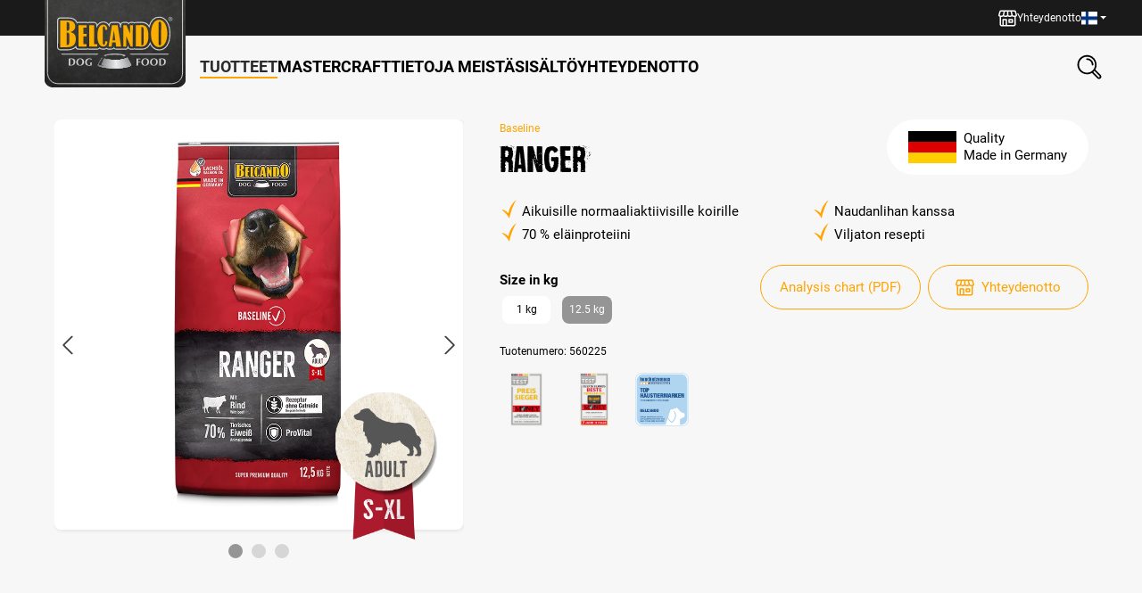

--- FILE ---
content_type: text/html; charset=UTF-8
request_url: https://fi.belcando.com/belcando-baseline-ranger
body_size: 29256
content:
<!DOCTYPE html><html lang="fi-FI" itemscope="itemscope" itemtype="https://schema.org/WebPage"><head><script data-cmp-ab="1" src="https://cdn.consentmanager.net/delivery/autoblock/577.js" data-cmp-id="577" data-cmp-host="b.delivery.consentmanager.net" data-cmp-cdn="cdn.consentmanager.net" data-cmp-codesrc="3"></script><meta charset="utf-8"><meta name="viewport" content="width=device-width, initial-scale=1, shrink-to-fit=no"><meta name="author" content=""><meta name="robots" content="index,follow"><meta name="revisit-after" content="15 days"><meta name="keywords" content=""><meta name="description" content="Kotona laajalla alueella: Jännittävien retkien jälkeen metsässä ja pellolla, sydämellinen naudanliha viljattomassa reseptissä maistuu vain kuin kotona. Johanneksenleipä ja pellavansiemenet edistävät terveellistä ruoansulatusta ja tarjoavat luonnollisia r…"><meta property="og:type" content="product"/><meta property="og:site_name" content=""/><meta property="og:url" content="https://fi.belcando.com/belcando-baseline-ranger"/><meta property="og:title" content="BELCANDO Baseline Ranger | 12.5 kg | 560225 "/><meta property="og:description" content="Kotona laajalla alueella: Jännittävien retkien jälkeen metsässä ja pellolla, sydämellinen naudanliha viljattomassa reseptissä maistuu vain kuin kotona. Johanneksenleipä ja pellavansiemenet edistävät terveellistä ruoansulatusta ja tarjoavat luonnollisia r…"/><meta property="og:image" content="https://d23dsm0lnesl7r.cloudfront.net/media/24/9e/e9/1683204860/bb-baseline-trockenfutter-ranger-12.5kg-front-800px.png?ts=1683204860"/><meta property="product:brand" content="BELCANDO"/><meta property="product:price" content="56,99 €"/><meta property="product:product_link" content="https://fi.belcando.com/belcando-baseline-ranger"/><meta name="twitter:card" content="product"/><meta name="twitter:site" content=""/><meta name="twitter:title" content="BELCANDO Baseline Ranger | 12.5 kg | 560225"/><meta name="twitter:description" content="Kotona laajalla alueella: Jännittävien retkien jälkeen metsässä ja pellolla, sydämellinen naudanliha viljattomassa reseptissä maistuu vain kuin kotona. Johanneksenleipä ja pellavansiemenet edistävät terveellistä ruoansulatusta ja tarjoavat luonnollisia r…"/><meta name="twitter:image" content="https://d23dsm0lnesl7r.cloudfront.net/media/24/9e/e9/1683204860/bb-baseline-trockenfutter-ranger-12.5kg-front-800px.png?ts=1683204860"/><meta itemprop="copyrightHolder" content="Belcando"><meta itemprop="copyrightYear" content=""><meta itemprop="isFamilyFriendly" content="false"><meta itemprop="image" content="https://d23dsm0lnesl7r.cloudfront.net/media/42/ba/43/1729240188/bb-logo-rgb_(1).svg?ts=1729240188"><meta name="theme-color" content="#fff"><link rel="alternate" hreflang="ro-RO" href="https://ro.belcando.com/belcando-baseline-ranger"><link rel="alternate" hreflang="hu-HU" href="https://hu.belcando.com/belcando-baseline-ranger"><link rel="alternate" hreflang="it-IT" href="https://it.belcando.com/belcando-baseline-ranger"><link rel="alternate" hreflang="x-default" href="https://www.belcando.com/belcando-baseline-ranger"><link rel="alternate" hreflang="en-GB" href="https://www.belcando.com/belcando-baseline-ranger"><link rel="alternate" hreflang="nl-NL" href="https://nl.belcando.com/belcando-baseline-ranger"><link rel="alternate" hreflang="da-DK" href="https://dk.belcando.com/belcando-baseline-ranger"><link rel="alternate" hreflang="cs-CZ" href="https://cz.belcando.com/belcando-baseline-ranger"><link rel="alternate" hreflang="fi-FI" href="https://fi.belcando.com/belcando-baseline-ranger"><link rel="alternate" hreflang="pl-PL" href="https://pl.belcando.com/belcando-baseline-ranger"><link rel="alternate" hreflang="pt-PT" href="https://pt.belcando.com/belcando-baseline-ranger"><link rel="alternate" hreflang="fr-CH" href="https://fr.belcando.com/belcando-baseline-ranger"><link rel="shortcut icon" href="https://d23dsm0lnesl7r.cloudfront.net/media/eb/4d/87/1648046345/bb-favicon-32x32.png?ts=1648046345"><link rel="apple-touch-icon" href="https://d23dsm0lnesl7r.cloudfront.net/media/be/34/16/1634557078/belcando-int-favicon.png?ts=1634557078"><title itemprop="name">BELCANDO Baseline Ranger | 12.5 kg | 560225</title><link rel="stylesheet preload" href="https://fi.belcando.com/theme/4116b8602e294f42a2ca29394237a537/assets/font/fonts-preload.css?1769003222" as="style"><link rel="preload" as="image" href="https://d23dsm0lnesl7r.cloudfront.net/media/24/9e/e9/1683204860/bb-baseline-trockenfutter-ranger-12.5kg-front-800px.png?ts=1683204860" imagesrcset="https://d23dsm0lnesl7r.cloudfront.net/media/24/9e/e9/1683204860/bb-baseline-trockenfutter-ranger-12.5kg-front-800px.png?ts=1683204860 401w, https://d23dsm0lnesl7r.cloudfront.net/thumbnail/24/9e/e9/1683204860/bb-baseline-trockenfutter-ranger-12.5kg-front-800px_400x400.png?ts=1683702090 400w, https://d23dsm0lnesl7r.cloudfront.net/thumbnail/24/9e/e9/1683204860/bb-baseline-trockenfutter-ranger-12.5kg-front-800px_1920x1920.png?ts=1683702090 1920w, https://d23dsm0lnesl7r.cloudfront.net/thumbnail/24/9e/e9/1683204860/bb-baseline-trockenfutter-ranger-12.5kg-front-800px_800x800.png?ts=1683702090 800w, https://d23dsm0lnesl7r.cloudfront.net/thumbnail/24/9e/e9/1683204860/bb-baseline-trockenfutter-ranger-12.5kg-front-800px_200x200.png?ts=1683702090 200w, https://d23dsm0lnesl7r.cloudfront.net/thumbnail/24/9e/e9/1683204860/bb-baseline-trockenfutter-ranger-12.5kg-front-800px_100x100.png?ts=1683702090 100w" imagesizes="50vw"><link rel="stylesheet" href="https://fi.belcando.com/theme/5d6a97134902a1a2572e28da6e4ff19e/css/all.css?1769003219"><link rel="stylesheet" href="https://cdnjs.cloudflare.com/ajax/libs/font-awesome/5.15.4/css/all.min.css" crossorigin="anonymous"/><link rel="stylesheet" href="https://fi.belcando.com/bundles/moorlfoundation/storefront/css/animate.css?1769003063"><style> :root { --moorl-advanced-search-width: 600px; } </style> <script>window.features={"V6_5_0_0":true,"v6.5.0.0":true,"V6_6_0_0":true,"v6.6.0.0":true,"V6_7_0_0":false,"v6.7.0.0":false,"DISABLE_VUE_COMPAT":false,"disable.vue.compat":false,"ACCESSIBILITY_TWEAKS":true,"accessibility.tweaks":true,"ADMIN_VITE":false,"admin.vite":false,"TELEMETRY_METRICS":false,"telemetry.metrics":false,"CACHE_REWORK":false,"cache.rework":false,"PAYPAL_SETTINGS_TWEAKS":false,"paypal.settings.tweaks":false,"FEATURE_SWAGCMSEXTENSIONS_1":true,"feature.swagcmsextensions.1":true,"FEATURE_SWAGCMSEXTENSIONS_2":true,"feature.swagcmsextensions.2":true,"FEATURE_SWAGCMSEXTENSIONS_8":true,"feature.swagcmsextensions.8":true,"FEATURE_SWAGCMSEXTENSIONS_63":true,"feature.swagcmsextensions.63":true};window.useDefaultCookieConsent=true;window.activeNavigationId='bbac6fdb0b5d4ca8aff80b4d3fe92036';window.router={'frontend.cart.offcanvas':'/checkout/offcanvas','frontend.cookie.offcanvas':'/cookie/offcanvas','frontend.checkout.finish.page':'/checkout/finish','frontend.checkout.info':'/widgets/checkout/info','frontend.menu.offcanvas':'/widgets/menu/offcanvas','frontend.cms.page':'/widgets/cms','frontend.cms.navigation.page':'/widgets/cms/navigation','frontend.account.addressbook':'/widgets/account/address-book','frontend.country.country-data':'/country/country-state-data','frontend.app-system.generate-token':'/app-system/Placeholder/generate-token',};window.salesChannelId='ab80c7f0cdd047fd8956d72720c31656';window.router['widgets.swag.cmsExtensions.quickview']='/swag/cms-extensions/quickview';window.router['widgets.swag.cmsExtensions.quickview.variant']='/swag/cms-extensions/quickview/variant';window.breakpoints={"xs":0,"sm":576,"md":768,"lg":992,"xl":1200,"xxl":1400};window.themeAssetsPublicPath='https://fi.belcando.com/theme/4116b8602e294f42a2ca29394237a537/assets/';window.themeJsPublicPath='https://fi.belcando.com/theme/5d6a97134902a1a2572e28da6e4ff19e/js/';window.mollie_javascript_use_shopware='1';</script> <script id="wbmTagMangerDefine"> let gtmIsTrackingProductClicks = Boolean(), gtmIsTrackingAddToWishlistClicks = Boolean(), gtmContainerId ='GTM-TQZ7CBL7', hasSWConsentSupport = Boolean(); window.wbmScriptIsSet = false; window.dataLayer = window.dataLayer || []; window.dataLayer.push({"event":"user","id":null}); </script><script id="wbmTagMangerDataLayer"> window.dataLayer.push({ ecommerce: null }); window.dataLayer.push({"google_tag_params":{"ecomm_prodid":560225,"ecomm_pagetype":"product"}}); let onEventDataLayer = JSON.parse('{"event":"view_item","ecommerce":{"value":56.99,"items":[{"item_category":"Baseline","price":56.99,"item_brand":"BELCANDO","item_id":"560225","item_name":"BELCANDO Baseline Ranger","item_variant":""}],"currency":"EUR"}}'); </script><script id="wbmTagManger"> function getCookie(name) { var cookieMatch = document.cookie.match(name + '=(.*?)(;|$)'); return cookieMatch && decodeURI(cookieMatch[1]); } let gtmCookieSet = getCookie('wbm-tagmanager-enabled'); let googleTag = function(w,d,s,l,i){w[l]=w[l]||[];w[l].push({'gtm.start':new Date().getTime(),event:'gtm.js'});var f=d.getElementsByTagName(s)[0],j=d.createElement(s),dl=l!='dataLayer'?'&l='+l:'';j.async=true;j.src='https://www.googletagmanager.com/gtm.js?id='+i+dl+'';f.parentNode.insertBefore(j,f);}; if (hasSWConsentSupport && gtmCookieSet === null) { window.wbmGoogleTagmanagerId = gtmContainerId; window.wbmScriptIsSet = false; window.googleTag = googleTag; } else { window.wbmScriptIsSet = true; googleTag(window, document, 'script', 'dataLayer', gtmContainerId); googleTag = null; window.dataLayer = window.dataLayer || []; function gtag() { dataLayer.push(arguments); } if (hasSWConsentSupport) { (() => { const analyticsStorageEnabled = document.cookie.split(';').some((item) => item.trim().includes('google-analytics-enabled=1')); const adsEnabled = document.cookie.split(';').some((item) => item.trim().includes('google-ads-enabled=1')); gtag('consent', 'update', { 'ad_storage': adsEnabled ? 'granted' : 'denied', 'ad_user_data': adsEnabled ? 'granted' : 'denied', 'ad_personalization': adsEnabled ? 'granted' : 'denied', 'analytics_storage': analyticsStorageEnabled ? 'granted' : 'denied' }); })(); } } </script><script src="https://challenges.cloudflare.com/turnstile/v0/api.js" async defer></script><script src="https://fi.belcando.com/theme/5d6a97134902a1a2572e28da6e4ff19e/js/storefront/storefront.js?1769003219" defer></script><script src="https://fi.belcando.com/theme/5d6a97134902a1a2572e28da6e4ff19e/js/dmf-blog/dmf-blog.js?1769003219" defer></script><script src="https://fi.belcando.com/theme/5d6a97134902a1a2572e28da6e4ff19e/js/bewital-cms-package/bewital-cms-package.js?1769003219" defer></script><script src="https://fi.belcando.com/theme/5d6a97134902a1a2572e28da6e4ff19e/js/swag-customized-products/swag-customized-products.js?1769003219" defer></script><script src="https://fi.belcando.com/theme/5d6a97134902a1a2572e28da6e4ff19e/js/bewital-blog-cms-elements/bewital-blog-cms-elements.js?1769003219" defer></script><script src="https://fi.belcando.com/theme/5d6a97134902a1a2572e28da6e4ff19e/js/dmf-slider-height-fix/dmf-slider-height-fix.js?1769003219" defer></script><script src="https://fi.belcando.com/theme/5d6a97134902a1a2572e28da6e4ff19e/js/dmf-variants-on-listing/dmf-variants-on-listing.js?1769003219" defer></script><script src="https://fi.belcando.com/theme/5d6a97134902a1a2572e28da6e4ff19e/js/dmf-offcanvas-cart-fix/dmf-offcanvas-cart-fix.js?1769003219" defer></script><script src="https://fi.belcando.com/theme/5d6a97134902a1a2572e28da6e4ff19e/js/swag-pay-pal/swag-pay-pal.js?1769003219" defer></script><script src="https://fi.belcando.com/theme/5d6a97134902a1a2572e28da6e4ff19e/js/xanten-guest-reviews/xanten-guest-reviews.js?1769003219" defer></script><script src="https://fi.belcando.com/theme/5d6a97134902a1a2572e28da6e4ff19e/js/dmf-guest-registration/dmf-guest-registration.js?1769003219" defer></script><script src="https://fi.belcando.com/theme/5d6a97134902a1a2572e28da6e4ff19e/js/zeobv-get-notified/zeobv-get-notified.js?1769003219" defer></script><script src="https://fi.belcando.com/theme/5d6a97134902a1a2572e28da6e4ff19e/js/mediameets-fb-pixel/mediameets-fb-pixel.js?1769003219" defer></script><script src="https://fi.belcando.com/theme/5d6a97134902a1a2572e28da6e4ff19e/js/kplngi-review-image/kplngi-review-image.js?1769003219" defer></script><script src="https://fi.belcando.com/theme/5d6a97134902a1a2572e28da6e4ff19e/js/solid-product-videos/solid-product-videos.js?1769003219" defer></script><script src="https://fi.belcando.com/theme/5d6a97134902a1a2572e28da6e4ff19e/js/proxa-housenumber-validation-s-w6/proxa-housenumber-validation-s-w6.js?1769003219" defer></script><script src="https://fi.belcando.com/theme/5d6a97134902a1a2572e28da6e4ff19e/js/swag-cms-extensions/swag-cms-extensions.js?1769003219" defer></script><script src="https://fi.belcando.com/theme/5d6a97134902a1a2572e28da6e4ff19e/js/bewital-contact-badge/bewital-contact-badge.js?1769003219" defer></script><script src="https://fi.belcando.com/theme/5d6a97134902a1a2572e28da6e4ff19e/js/moorl-foundation/moorl-foundation.js?1769003219" defer></script><script src="https://fi.belcando.com/theme/5d6a97134902a1a2572e28da6e4ff19e/js/moorl-form-builder/moorl-form-builder.js?1769003219" defer></script><script src="https://fi.belcando.com/theme/5d6a97134902a1a2572e28da6e4ff19e/js/dreisc-product-returns/dreisc-product-returns.js?1769003219" defer></script><script src="https://fi.belcando.com/theme/5d6a97134902a1a2572e28da6e4ff19e/js/tonur-packstation6/tonur-packstation6.js?1769003219" defer></script><script src="https://fi.belcando.com/theme/5d6a97134902a1a2572e28da6e4ff19e/js/bewital-ingredients/bewital-ingredients.js?1769003219" defer></script><script src="https://fi.belcando.com/theme/5d6a97134902a1a2572e28da6e4ff19e/js/compra-password-validator-s-w6/compra-password-validator-s-w6.js?1769003219" defer></script><script src="https://fi.belcando.com/theme/5d6a97134902a1a2572e28da6e4ff19e/js/mollie-payments/mollie-payments.js?1769003219" defer></script><script src="https://fi.belcando.com/theme/5d6a97134902a1a2572e28da6e4ff19e/js/bewital-event-boxes/bewital-event-boxes.js?1769003219" defer></script><script src="https://fi.belcando.com/theme/5d6a97134902a1a2572e28da6e4ff19e/js/bewital-awards/bewital-awards.js?1769003219" defer></script><script src="https://fi.belcando.com/theme/5d6a97134902a1a2572e28da6e4ff19e/js/iwv-two-factor-authentication/iwv-two-factor-authentication.js?1769003219" defer></script><script src="https://fi.belcando.com/theme/5d6a97134902a1a2572e28da6e4ff19e/js/dtgs-delivery-date-sw6/dtgs-delivery-date-sw6.js?1769003219" defer></script><script src="https://fi.belcando.com/theme/5d6a97134902a1a2572e28da6e4ff19e/js/wbm-tag-manager-analytics/wbm-tag-manager-analytics.js?1769003219" defer></script><script src="https://fi.belcando.com/theme/5d6a97134902a1a2572e28da6e4ff19e/js/mediameets-tiktok-pixel/mediameets-tiktok-pixel.js?1769003219" defer></script><script src="https://fi.belcando.com/theme/5d6a97134902a1a2572e28da6e4ff19e/js/coe-abo-sw6/coe-abo-sw6.js?1769003219" defer></script><script src="https://fi.belcando.com/theme/5d6a97134902a1a2572e28da6e4ff19e/js/trusted-shops-easy-integration-s6/trusted-shops-easy-integration-s6.js?1769003219" defer></script><script src="https://fi.belcando.com/theme/5d6a97134902a1a2572e28da6e4ff19e/js/bewital-belcando-theme/bewital-belcando-theme.js?1769003219" defer></script><script src="https://fi.belcando.com/theme/5d6a97134902a1a2572e28da6e4ff19e/js/bewital-belcando-int-theme/bewital-belcando-int-theme.js?1769003219" defer></script></head><body class=" is-ctl-product is-act-index en-GB belINT "><div class="skip-to-content bg-primary-subtle text-primary-emphasis visually-hidden-focusable overflow-hidden"><div class="container d-flex justify-content-center"><a href="#content-main" class="skip-to-content-link d-inline-flex text-decoration-underline m-1 p-2 fw-bold gap-2"> Skip to main content </a><a href="#header-main-search-input" class="skip-to-content-link d-inline-flex text-decoration-underline m-1 p-2 fw-bold gap-2 d-none d-sm-block"> Skip to search </a><a href="#main-navigation-menu" class="skip-to-content-link d-inline-flex text-decoration-underline m-1 p-2 fw-bold gap-2 d-none d-lg-block"> Skip to main navigation </a></div></div><noscript><iframe src="https://www.googletagmanager.com/ns.html?id=GTM-TQZ7CBL7" height="0" width="0" style="display:none;visibility:hidden" title="Google Tagmanager"></iframe></noscript><noscript class="noscript-main"><div role="alert" class="alert alert-info d-flex align-items-center"> <span class="icon icon-info" aria-hidden="true"><svg xmlns="http://www.w3.org/2000/svg" xmlns:xlink="http://www.w3.org/1999/xlink" width="24" height="24" viewBox="0 0 24 24"><defs><path d="M12 7c.5523 0 1 .4477 1 1s-.4477 1-1 1-1-.4477-1-1 .4477-1 1-1zm1 9c0 .5523-.4477 1-1 1s-1-.4477-1-1v-5c0-.5523.4477-1 1-1s1 .4477 1 1v5zm11-4c0 6.6274-5.3726 12-12 12S0 18.6274 0 12 5.3726 0 12 0s12 5.3726 12 12zM12 2C6.4772 2 2 6.4772 2 12s4.4772 10 10 10 10-4.4772 10-10S17.5228 2 12 2z" id="icons-default-info" /></defs><use xlink:href="#icons-default-info" fill="#758CA3" fill-rule="evenodd" /></svg></span> <div class="alert-content-container"><div class="alert-content"> To be able to use the full range of Shopware 6, we recommend activating Javascript in your browser. </div></div></div></noscript><header class="header-main" data-flyout-menu="true"><div class="header-main-container"><div class="top-bar"><div class="container"><nav class="top-bar-nav"><a href="/yhteydenotto" class="top-bar-nav-item top-bar-location"><div class="btn top-bar-nav-btn"> <span class="icon icon-shop" aria-hidden="true"><svg height="21" viewBox="0 0 24 21" width="24" xmlns="http://www.w3.org/2000/svg"><path d="m12.0096473.00007741h8.7537028c.9797053 0 1.5761098.44205448 1.8478529 1.37670765.4283529 1.47170332.8531303 2.94340663 1.2786227 4.41582506.3218011 1.11486174-.0622148 1.89648066-1.1406058 2.32983936-.3175103.12729018-.4762655.36113225-.4762655.70152622 0 3.034226.0021453 6.0691672-.0014302 9.1033932-.0014302 1.2357159-.7415726 2.226863-1.9014865 2.5400827-.2374176.0643602-.491998.0922496-.7387121.0929647-5.0951827.0048467-10.1903655.006436-15.28554826.0028605-1.51818569-.0014303-2.62947187-1.1205827-2.63161721-2.6444893-.00357556-3.097156-.00429068-6.194312.00429068-9.29075287 0-.24814434-.05291839-.37400429-.31178942-.44909119-.61571262-.17877835-1.14632674-.50987584-1.32653531-1.16348946-.08867405-.32037079-.1122728-.70295644-.0271743-1.01975166.42692268-1.59184236.8931766-3.17367314 1.35943051-4.75407368.22883628-.77446778.88459524-1.24000659 1.70983607-1.24000659 2.96271469-.00214534 5.92471427-.00154464 8.88742894-.00154464zm-.8738685 18.85050289h.3003476 8.1108158c.6915147 0 1.0118855-.3218011 1.0118855-1.0176064 0-2.989889-.0007152-5.979778-.0014303-8.96966697 0-.09439496 0-.18807481 0-.29105114-.9603972-.00715113-1.8442774-.19308061-2.6723786-.60212546-.170197-.08438338-.2967721-.07866247-.4676842 0-1.7112663.78161892-3.431829.7916305-5.1459558.01501738-.2138189-.0965403-.3697136-.07937915-.5678.0107267-1.4416686.65361362-2.92123812.74228768-4.42798199.25386525-.31250454-.10083098-.6099917-.34468464-.91463-.3439711-.31393477 0-.61857306.25529704-.94251942.3332444-.64503226.1551796-1.30150633.26530706-1.99087562.4011786v.25458036 6.80072818c0 .7587353-.00357557 1.5174705.00143023 2.2754907.00286045.4283529.26530706.7930607.67006122.8488396.3368184.0464823.68507861.0092965 1.04120507.0092965v-.3096441c0-2.1238867 0-4.2484886 0-6.3723753 0-.6907995.3210859-1.0083098 1.01903655-1.0083098h3.96172806c.6900844 0 1.015461.3239463 1.015461 1.0140307v6.3723753.3253766zm9.7934776-17.12696525h-3.5641251c.0150174.08795894.0243139.16662141.0414766.24242343.2746036 1.19781489.5477769 2.3963449.825956 3.59272957.2016619.8667174.2159642.88316501 1.0733851 1.12272799 1.015461.28390001 2.0044628.20952822 2.989889-.23598741-.4569574-1.57825521-.9096242-3.14149304-1.3672967-4.7226087zm-14.3015523.01215692c-.04219169-.00858136-.06793577-.01930806-.09367985-.01930806-1.10556527-.00143022-2.21113054.00214534-3.31669581-.0064523-.16447608-.00141394-.18521437.09155079-.21810958.20525382-.24885945.86385695-.49986425 1.7277139-.74943881 2.59085574-.18521436.64002646-.36971361 1.28005293-.55278264 1.91650383.03933124.02931965.0586393.04934282.08152293.05935441 1.23786124.53061412 2.4607051.49128289 3.66352579-.10798212.07937759-.04004635.15017381-.14874358.17448766-.23884786.09439497-.3525509.16948187-.71010758.25028968-1.06623404.25386525-1.10985595.50701538-2.22042701.76088063-3.33314342zm4.5080747-.0214534c-.8602814 0-1.68766757.00429068-2.51433863-.00360641-.17377255-.00139938-.2409932.04651322-.28103955.22457644-.31751034 1.42450584-.64431715 2.84686633-.98113554 4.26636637-.04648237.19737129.01287204.2674524.18163879.33252772 1.07910608.41476575 2.15177613.41119018 3.23302753 0 .2660222-.10083099.3840159-.22597583.3711439-.53418969-.0293197-.70295644-.0092965-1.40805823-.0092965-2.11172978zm1.7134116 0c0 1.52748216-.0014302 3.02278422.0057209 4.51880139 0 .06579043.0715114.16161562.1337262.19093527 1.160629.53991059 2.3369905.56350933 3.5176427.07079622.0650753-.02717431.1380169-.16519119.1229995-.23241184-.3268068-1.46741264-.6643403-2.93267993-1.0083099-4.396517-.0143022-.06078464-.1108425-.1444529-.1701969-.14516802-.8545605-.00929647-1.709121-.00643602-2.6015825-.00643602zm-3.4454162 17.13626173v-5.9762025h-2.53722224v5.9661909c.05506373.0035755.09797054.0092964.14087734.0092964h2.39706001zm6.4531831-2.5701175c-.687224 0-1.3737328.0014302-2.0609568 0-.599265-.0021453-.9453799-.3482602-.9468101-.9475252-.0021453-1.0798212-.0014302-2.1596424 0-3.2394636.0007151-.6164277.3425393-.952531.9668333-.9532461 1.3558549-.0014302 2.712425-.0014302 4.06828 0 .6171428 0 .9596821.3425393.9611123.9603973.0014302 1.0705247.0014302 2.1417645 0 3.2122892-.0007151.6343056-.3382486.9668333-.9804204.9675484-.6693461.0007151-1.3379771 0-2.0073232 0zm-1.2721867-3.4218175v1.6898129h2.5272106v-1.6898129z" transform="translate(0 .230915)"/></svg></span> <span class="top-bar-nav-text">Yhteydenotto</span> </div></a><div class="top-bar-nav-item top-bar-language"><form method="post" action="/checkout/language" class="language-form" data-form-auto-submit="true"><div class="languages-menu dropdown"> <button class="btn dropdown-toggle top-bar-nav-btn" type="button" id="languagesDropdown-top-bar" data-bs-toggle="dropdown" aria-haspopup="true" aria-expanded="false" aria-label="Change language (finnisch is the current language)"><img aria-hidden="true" class="top-bar-list-icon language-flag" src="https://fi.belcando.com/theme/4116b8602e294f42a2ca29394237a537/assets/logo/flags/fi.png?1769003222" alt="Flagge der aktuell ausgewählten Sprache" /> <span class="top-bar-nav-text d-none d-md-inline">finnisch</span> </button> <div class="top-bar-list dropdown-menu dropdown-menu-end" aria-label="Available languages"><div class="d-flex flex-column top-bar-list-item dropdown-item"><a href="https://cn.belcando.com" target="_blank" class="top-bar-list-label"><img aria-hidden="true" class="top-bar-list-icon language-flag country-zh language-zh" src="https://fi.belcando.com/theme/4116b8602e294f42a2ca29394237a537/assets/logo/flags/zh.png?1769003222" alt="Chinesische Flagge" /> <span lang="zh">中文</span> <span class="sr-only" lang="en">(Chinese)</span> </a><a href="https://cz.belcando.com" target="_blank" class="top-bar-list-label"><img aria-hidden="true" class="top-bar-list-icon language-flag country-cs language-cs" src="https://fi.belcando.com/theme/4116b8602e294f42a2ca29394237a537/assets/logo/flags/cs.png?1769003222" alt="Tschechische Flagge" /> <span lang="cs">Čeština</span> <span class="sr-only" lang="en">Czech</span> </a><a href="https://dk.belcando.com" target="_blank" class="top-bar-list-label"><img aria-hidden="true" class="top-bar-list-icon language-flag country-da language-da" src="https://fi.belcando.com/theme/4116b8602e294f42a2ca29394237a537/assets/logo/flags/da.png?1769003222" alt="Dänische Flagge" /> <span lang="da">Dansk</span> <span class="sr-only" lang="en">Danish</span> </a><a href="https://nl.belcando.com" target="_blank" class="top-bar-list-label"><img aria-hidden="true" class="top-bar-list-icon language-flag country-nl language-nl" src="https://fi.belcando.com/theme/4116b8602e294f42a2ca29394237a537/assets/logo/flags/nl.png?1769003222" alt="Niederländische Flagge" /> <span lang="nl">Nederlands</span> <span class="sr-only" lang="en">Dutch</span> </a><a href="https://www.belcando.com" target="_blank" class="top-bar-list-label"><img aria-hidden="true" class="top-bar-list-icon language-flag country-bg language-en" src="https://fi.belcando.com/theme/4116b8602e294f42a2ca29394237a537/assets/logo/flags/gb.png?1769003222" alt="Englische Flagge" /> <span lang="en">English</span> </a><a href="https://fr.belcando.com" target="_blank" class="top-bar-list-label"><img aria-hidden="true" class="top-bar-list-icon language-flag country-fr language-fr" src="https://fi.belcando.com/theme/4116b8602e294f42a2ca29394237a537/assets/logo/flags/fr.png?1769003222" alt="Französische Flagge" /> <span lang="fr">Français</span> <span class="sr-only" lang="en">French</span> </a><a href="https://belcando.de" target="_blank" class="top-bar-list-label"><img aria-hidden="true" class="top-bar-list-icon language-flag country-bg language-de" src="https://fi.belcando.com/theme/4116b8602e294f42a2ca29394237a537/assets/logo/flags/de.png?1769003222" alt="Deutsche Flagge" /> <span lang="de">Deutsch</span> <span class="sr-only" lang="en">German</span> </a><a href="https://www.belcando.at/" target="_blank" class="top-bar-list-label"><img aria-hidden="true" class="top-bar-list-icon language-flag country-at language-at" src="https://fi.belcando.com/theme/4116b8602e294f42a2ca29394237a537/assets/logo/flags/at.png?1769003222" alt="Österreichische Flagge" /> <span lang="de">Deutsch (AT)</span> <span class="sr-only" lang="en">German</span> </a><a href="https://gr.belcando.com" target="_blank" class="top-bar-list-label"><img aria-hidden="true" class="top-bar-list-icon language-flag country-el language-el" src="https://fi.belcando.com/theme/4116b8602e294f42a2ca29394237a537/assets/logo/flags/el.png?1769003222" alt="Griechische Flagge" /> <span lang="el">Ελληνικά</span> <span class="sr-only" lang="en">Greek</span> </a><a href="https://hu.belcando.com" target="_blank" class="top-bar-list-label"><img aria-hidden="true" class="top-bar-list-icon language-flag country-hu language-hu" src="https://fi.belcando.com/theme/4116b8602e294f42a2ca29394237a537/assets/logo/flags/hu.png?1769003222" alt="Ungarische Flagge" /> <span lang="hu">Magyar</span> <span class="sr-only" lang="en">Hungarian</span> </a><a href="https://it.belcando.com" target="_blank" class="top-bar-list-label"><img aria-hidden="true" class="top-bar-list-icon language-flag country-it language-it" src="https://fi.belcando.com/theme/4116b8602e294f42a2ca29394237a537/assets/logo/flags/it.png?1769003222" alt="Italienische Flagge" /> <span lang="it">Italiano</span> <span class="sr-only" lang="en">Italian</span> </a><a href="https://pl.belcando.com" target="_blank" class="top-bar-list-label"><img aria-hidden="true" class="top-bar-list-icon language-flag country-pl language-pl" src="https://fi.belcando.com/theme/4116b8602e294f42a2ca29394237a537/assets/logo/flags/pl.png?1769003222" alt="Polnische FLagge" /> <span lang="pl">Polski</span> <span class="sr-only" lang="en">Polish</span> </a><a href="https://pt.belcando.com" target="_blank" class="top-bar-list-label"><img aria-hidden="true" class="top-bar-list-icon language-flag country-pt language-pt" src="https://fi.belcando.com/theme/4116b8602e294f42a2ca29394237a537/assets/logo/flags/pt.png?1769003222" alt="Portugiesische Flagge" /> <span lang="pt">Português</span> <span class="sr-only" lang="en">Portuguese</span> </a><a href="https://ro.belcando.com" target="_blank" class="top-bar-list-label"><img aria-hidden="true" class="top-bar-list-icon language-flag country-ro language-ro" src="https://fi.belcando.com/theme/4116b8602e294f42a2ca29394237a537/assets/logo/flags/ro.png?1769003222" alt="Romänische Flagge" /> <span lang="ro">Română</span> <span class="sr-only" lang="en">Romanian</span> </a><a href="https://belcando.sk" target="_blank" class="top-bar-list-label"><img aria-hidden="true" class="top-bar-list-icon language-flag country-sk language-sk" src="https://fi.belcando.com/theme/4116b8602e294f42a2ca29394237a537/assets/logo/flags/sk.png?1769003222" alt="Slovakische Flagge" /> <span lang="sk">Slovenčina</span> <span class="sr-only" lang="en">Slovakian</span> </a><a href="https://es.belcando.com" target="_blank" class="top-bar-list-label"><img aria-hidden="true" class="top-bar-list-icon language-flag country-es language-es" src="https://fi.belcando.com/theme/4116b8602e294f42a2ca29394237a537/assets/logo/flags/es.png?1769003222" alt="Spanische Flagge" /> <span lang="es">Español</span> <span class="sr-only" lang="en">Spanish</span> </a><a href="https://belcandochile.cl/" target="_blank" class="top-bar-list-label"><img aria-hidden="true" class="top-bar-list-icon language-flag country-cl language-cl" src="https://fi.belcando.com/theme/4116b8602e294f42a2ca29394237a537/assets/logo/flags/cl.png?1769003222" alt="Chilenische Flagge" /> <span lang="es">Español (Chile)</span> <span class="sr-only" lang="en">Chile</span> </a></div></div></div><input name="redirectTo" type="hidden" value="frontend.detail.page"><input name="redirectParameters[_httpCache]" type="hidden" value="1"><input name="redirectParameters[productId]" type="hidden" value="025cb15ead2e46909cbbbc4fb7010bb2"></form></div></nav></div></div><div class="container"><div class="header-row"><div class="d-flex d-lg-none header-menu-col"><div class="row align-items-center g-0"><div class="col-auto"><div class="menu-button"> <button class="btn btn-sm nav-main-toggle-btn header-actions-btn" type="button" data-off-canvas-menu="true" aria-haspopup="menu" aria-label="Menu"> <span class="icon icon-stack icon-lg" aria-hidden="true"><svg xmlns="http://www.w3.org/2000/svg" xmlns:xlink="http://www.w3.org/1999/xlink" width="24" height="24" viewBox="0 0 24 24"><defs><path d="M3 13c-.5523 0-1-.4477-1-1s.4477-1 1-1h18c.5523 0 1 .4477 1 1s-.4477 1-1 1H3zm0-7c-.5523 0-1-.4477-1-1s.4477-1 1-1h18c.5523 0 1 .4477 1 1s-.4477 1-1 1H3zm0 14c-.5523 0-1-.4477-1-1s.4477-1 1-1h18c.5523 0 1 .4477 1 1s-.4477 1-1 1H3z" id="icons-default-stack" /></defs><use xlink:href="#icons-default-stack" fill="#758CA3" fill-rule="evenodd" /></svg></span> </button> </div></div><div class="col-auto"><div class="search-toggle" data-search-widget="true"> <button class="btn btn-sm header-actions-btn search-toggle-btn js-search-toggle-btn collapsed" type="button" data-bs-toggle="collapse" data-bs-target="#searchCollapse" aria-expanded="false" aria-controls="searchCollapse" aria-label="Search"> <span class="icon icon-search icon-lg" aria-hidden="true"><svg height="25" viewBox="0 0 24 25" width="24" xmlns="http://www.w3.org/2000/svg"><path d="m14.5657423 17.8884124c-4.6390779 2.6868354-10.10282141 1.1302456-12.81434341-2.7248661-2.6741585-3.8017353-2.2518176-8.98191663 1.03283368-12.32127873 3.21326031-3.26730394 8.40478413-3.76904226 12.18583603-1.23833288 3.9718727 2.65747837 5.6719116 8.26133498 2.9150196 12.97180381.0894055.0660533.2075008.133441.3002424.2255153 1.6860275 1.6813572 3.3707207 3.3640487 5.0520778 5.0507435.7539419.7559435.9607756 1.7627562.5671245 2.6828322-.6765461 1.5806092-2.6761601 1.9595817-3.9184963.7279209-1.7267271-1.7113814-3.44011-3.4361069-5.1574963-5.1568291-.0640517-.0640517-.110756-.1467852-.1634652-.2175089zm-4.91596807-16.2337716c-4.39021031-.00266733-7.9831104 3.58022467-7.9877854 7.96643176-.00466587 4.43357864 3.57622452 8.01913944 8.01047038 8.02247704 4.38287109.0026673 7.97110069-3.5888984 7.97377099-7.98111032.0026674-4.42490499-3.5722182-8.00446097-7.99645597-8.00779848zm6.24303917 15.3617344c.968782.9681147 1.9642522 1.9622505 2.9597224 2.9563863.71858.7179128 1.4351584 1.4378272 2.1550728 2.1544056.2949047.2929031.6518595.3496155.9787901.1674685.491063-.2735541.5517787-.8813781.1234329-1.310391-1.6760195-1.6793555-3.3540406-3.3567095-5.0320617-5.0347306-.0333603-.0333602-.0707238-.0613829-.0647189-.0560452-.3763038.3776381-.7405978.7425994-1.1202376 1.1235736zm-5.0767645-13.65368756c-.3589564-.06138288-.7259192-.09073991-1.09021327-.10408402-.50440715-.01801454-.86736678.32559615-.87004411.78930377-.00199311.45303234.34962404.79063818.83735105.80464949 1.64999853.04737157 2.95972233.74326661 3.91182413 2.08835233.5677917.80264787.8300033 1.71071417.8460163 2.69350745.006672.43768664.3169224.77462524.7279209.81065434.393651.0346947.7592795-.2295186.8473506-.62250247.0246866-.11209047.0200161-.230853.0286898-.3462795-.0613829-2.97039762-2.3212069-5.61653351-5.2382281-6.11360139z" transform="translate(0 .678904)"/></svg></span> </button> </div></div></div></div><div class="header-logo-col"><div class="header-logo-main-wrapper"><div class="header-logo-main"><a class="header-logo-main-link" href="/" title="Go to homepage"><img src="https://fi.belcando.com/theme/4116b8602e294f42a2ca29394237a537/assets/logo/bb-logo-tafel-mit-zunge.svg?1769003222" class="img-fluid header-logo-main-img" alt="" /></a></div></div></div><div class="d-none d-lg-flex header-nav-col"><div class="main-navigation" id="mainNavigation" data-flyout-menu="true"><nav class="nav main-navigation-menu" id="main-navigation-menu" aria-label="Main navigation" itemscope="itemscope" itemtype="https://schema.org/SiteNavigationElement"><a class="nav-link main-navigation-link nav-item-2ca398db96bf47059b78fd1abc49792d active" href="https://fi.belcando.com/tuotteet" itemprop="url" aria-haspopup="menu" data-flyout-menu-trigger="2ca398db96bf47059b78fd1abc49792d" title="Tuotteet"><div class="main-navigation-link-text"> <span itemprop="name">Tuotteet</span> </div></a><div class="navigation-flyouts position-absolute w-100 start-0"><div class="navigation-flyout" data-flyout-menu-id="2ca398db96bf47059b78fd1abc49792d"><div class="container"><div class="row navigation-flyout-bar"><div class="col"><div class="navigation-flyout-category-link"><a class="nav-link" href="https://fi.belcando.com/tuotteet" itemprop="url" title="Tuotteet"> Show all Tuotteet <span class="icon icon-arrow-right icon-primary" aria-hidden="true"><svg xmlns="http://www.w3.org/2000/svg" xmlns:xlink="http://www.w3.org/1999/xlink" width="16" height="16" viewBox="0 0 16 16"><defs><path id="icons-solid-arrow-right" d="M6.7071 6.2929c-.3905-.3905-1.0237-.3905-1.4142 0-.3905.3905-.3905 1.0237 0 1.4142l3 3c.3905.3905 1.0237.3905 1.4142 0l3-3c.3905-.3905.3905-1.0237 0-1.4142-.3905-.3905-1.0237-.3905-1.4142 0L9 8.5858l-2.2929-2.293z" /></defs><use transform="rotate(-90 9 8.5)" xlink:href="#icons-solid-arrow-right" fill="#758CA3" fill-rule="evenodd" /></svg></span> </a></div></div><div class="col-auto"> <button type="button" class="btn btn-sm navigation-flyout-close js-close-flyout-menu" aria-label="Close menu"> <span class="icon icon-x" aria-hidden="true"><svg xmlns="http://www.w3.org/2000/svg" xmlns:xlink="http://www.w3.org/1999/xlink" width="24" height="24" viewBox="0 0 24 24"><defs><path d="m10.5858 12-7.293-7.2929c-.3904-.3905-.3904-1.0237 0-1.4142.3906-.3905 1.0238-.3905 1.4143 0L12 10.5858l7.2929-7.293c.3905-.3904 1.0237-.3904 1.4142 0 .3905.3906.3905 1.0238 0 1.4143L13.4142 12l7.293 7.2929c.3904.3905.3904 1.0237 0 1.4142-.3906.3905-1.0238.3905-1.4143 0L12 13.4142l-7.2929 7.293c-.3905.3904-1.0237.3904-1.4142 0-.3905-.3906-.3905-1.0238 0-1.4143L10.5858 12z" id="icons-default-x" /></defs><use xlink:href="#icons-default-x" fill="#758CA3" fill-rule="evenodd" /></svg></span> </button> </div></div><div class="row navigation-flyout-content"><div class="col"><div class="navigation-flyout-categories"><div class="row navigation-flyout-categories is-level-0"><div class="col-2 navigation-flyout-col"><div class="nav-item nav-link navigation-flyout-link is-level-0" title="Ikäryhmä"> <span itemprop="name">Ikäryhmä</span> </div><div class="navigation-flyout-categories is-level-1"><div class="navigation-flyout-col"><a class="nav-item nav-link navigation-flyout-link is-level-1" href="https://fi.belcando.com/tuotteet/ikaeryhmae/nuoret-koirat" itemprop="url" title="Nuoret koirat"> <span itemprop="name">Nuoret koirat</span> </a><div class="navigation-flyout-categories is-level-2"></div></div><div class="navigation-flyout-col"><a class="nav-item nav-link navigation-flyout-link is-level-1" href="https://fi.belcando.com/tuotteet/ikaeryhmae/aikuiset-koirat" itemprop="url" title="Aikuiset koirat"> <span itemprop="name">Aikuiset koirat</span> </a><div class="navigation-flyout-categories is-level-2"></div></div><div class="navigation-flyout-col"><a class="nav-item nav-link navigation-flyout-link is-level-1" href="https://fi.belcando.com/tuotteet/ikaeryhmae/vanhemmat-koirat" itemprop="url" title="Vanhemmat koirat"> <span itemprop="name">Vanhemmat koirat</span> </a><div class="navigation-flyout-categories is-level-2"></div></div></div></div><div class="col-2 navigation-flyout-col"><a class="nav-item nav-link navigation-flyout-link is-level-0 active" href="https://fi.belcando.com/tuotteet/kuivaruoka" itemprop="url" title="Kuivaruoka"> <span itemprop="name">Kuivaruoka</span> </a><div class="navigation-flyout-categories is-level-1"><div class="navigation-flyout-col"><a class="nav-item nav-link navigation-flyout-link is-level-1" href="https://fi.belcando.com/tuotteet/kuivaruoka/80-tuoretta-lihaa" itemprop="url" title="80% tuoretta lihaa"> <span itemprop="name">80% tuoretta lihaa</span> </a><div class="navigation-flyout-categories is-level-2"></div></div><div class="navigation-flyout-col"><a class="nav-item nav-link navigation-flyout-link is-level-1" href="https://fi.belcando.com/tuotteet/kuivaruoka/viljattomat-reseptit" itemprop="url" title="Viljattomat reseptit"> <span itemprop="name">Viljattomat reseptit</span> </a><div class="navigation-flyout-categories is-level-2"></div></div><div class="navigation-flyout-col"><a class="nav-item nav-link navigation-flyout-link is-level-1" href="https://fi.belcando.com/tuotteet/kuivaruoka/classic" itemprop="url" title="Classic"> <span itemprop="name">Classic</span> </a><div class="navigation-flyout-categories is-level-2"></div></div><div class="navigation-flyout-col"><a class="nav-item nav-link navigation-flyout-link is-level-1" href="https://fi.belcando.com/tuotteet/kuivaruoka/pienille-koirille" itemprop="url" title="pienille koirille"> <span itemprop="name">pienille koirille</span> </a><div class="navigation-flyout-categories is-level-2"></div></div><div class="navigation-flyout-col"><a class="nav-item nav-link navigation-flyout-link is-level-1 active" href="https://fi.belcando.com/tuotteet/kuivaruoka/baseline" itemprop="url" title="Baseline"> <span itemprop="name">Baseline</span> </a><div class="navigation-flyout-categories is-level-2"></div></div><div class="navigation-flyout-col"><a class="nav-item nav-link navigation-flyout-link is-level-1" href="https://fi.belcando.com/tuotteet/kuivaruoka/vetline" itemprop="url" title="Vetline"> <span itemprop="name">Vetline</span> </a><div class="navigation-flyout-categories is-level-2"></div></div></div></div><div class="col-2 navigation-flyout-col"><a class="nav-item nav-link navigation-flyout-link is-level-0" href="https://fi.belcando.com/tuotteet/maerkaeruoka" itemprop="url" title="Märkäruoka"> <span itemprop="name">Märkäruoka</span> </a><div class="navigation-flyout-categories is-level-1"><div class="navigation-flyout-col"><a class="nav-item nav-link navigation-flyout-link is-level-1" href="https://fi.belcando.com/tuotteet/maerkaeruoka/toppings" itemprop="url" title="Toppings"> <span itemprop="name">Toppings</span> </a><div class="navigation-flyout-categories is-level-2"></div></div><div class="navigation-flyout-col"><a class="nav-item nav-link navigation-flyout-link is-level-1" href="https://fi.belcando.com/tuotteet/maerkaeruoka/vetline" itemprop="url" title="Vetline"> <span itemprop="name">Vetline</span> </a><div class="navigation-flyout-categories is-level-2"></div></div><div class="navigation-flyout-col"><a class="nav-item nav-link navigation-flyout-link is-level-1" href="https://fi.belcando.com/tuotteet/maerkaeruoka/holistic" itemprop="url" title="Holistic"> <span itemprop="name">Holistic</span> </a><div class="navigation-flyout-categories is-level-2"></div></div><div class="navigation-flyout-col"><a class="nav-item nav-link navigation-flyout-link is-level-1" href="https://fi.belcando.com/tuotteet/maerkaeruoka/super-premium" itemprop="url" title="Super premium"> <span itemprop="name">Super premium</span> </a><div class="navigation-flyout-categories is-level-2"></div></div><div class="navigation-flyout-col"><a class="nav-item nav-link navigation-flyout-link is-level-1" href="https://fi.belcando.com/tuotteet/maerkaeruoka/pakkauksissa" itemprop="url" title="Pakkauksissa"> <span itemprop="name">Pakkauksissa</span> </a><div class="navigation-flyout-categories is-level-2"></div></div><div class="navigation-flyout-col"><a class="nav-item nav-link navigation-flyout-link is-level-1" href="https://fi.belcando.com/tuotteet/maerkaeruoka/single-protein" itemprop="url" title="Single protein"> <span itemprop="name">Single protein</span> </a><div class="navigation-flyout-categories is-level-2"></div></div><div class="navigation-flyout-col"><a class="nav-item nav-link navigation-flyout-link is-level-1" href="https://fi.belcando.com/tuotteet/maerkaeruoka/baseline" itemprop="url" title="Baseline"> <span itemprop="name">Baseline</span> </a><div class="navigation-flyout-categories is-level-2"></div></div></div></div><div class="col-2 navigation-flyout-col"><a class="nav-item nav-link navigation-flyout-link is-level-0" href="https://fi.belcando.com/tuotteet/dieettirehu" itemprop="url" title="Dieettirehu"> <span itemprop="name">Dieettirehu</span> </a><div class="navigation-flyout-categories is-level-1"><div class="navigation-flyout-col"><a class="nav-item nav-link navigation-flyout-link is-level-1" href="https://fi.belcando.com/tuotteet/dieettirehu/gastro" itemprop="url" title="Gastro"> <span itemprop="name">Gastro</span> </a><div class="navigation-flyout-categories is-level-2"></div></div><div class="navigation-flyout-col"><a class="nav-item nav-link navigation-flyout-link is-level-1" href="https://fi.belcando.com/tuotteet/dieettirehu/renal" itemprop="url" title="Renal"> <span itemprop="name">Renal</span> </a><div class="navigation-flyout-categories is-level-2"></div></div><div class="navigation-flyout-col"><a class="nav-item nav-link navigation-flyout-link is-level-1" href="https://fi.belcando.com/tuotteet/dieettirehu/weight-control" itemprop="url" title="Weight Control"> <span itemprop="name">Weight Control</span> </a><div class="navigation-flyout-categories is-level-2"></div></div></div></div><div class="col-2 navigation-flyout-col"><a class="nav-item nav-link navigation-flyout-link is-level-0" href="https://fi.belcando.com/tuotteet/snacks" itemprop="url" title="Snacks"> <span itemprop="name">Snacks</span> </a><div class="navigation-flyout-categories is-level-1"><div class="navigation-flyout-col"><a class="nav-item nav-link navigation-flyout-link is-level-1" href="https://fi.belcando.com/tuotteet/snacks/bits" itemprop="url" title="Bits"> <span itemprop="name">Bits</span> </a><div class="navigation-flyout-categories is-level-2"></div></div><div class="navigation-flyout-col"><a class="nav-item nav-link navigation-flyout-link is-level-1" href="https://fi.belcando.com/tuotteet/snacks/stripes" itemprop="url" title="Stripes"> <span itemprop="name">Stripes</span> </a><div class="navigation-flyout-categories is-level-2"></div></div></div></div><div class="col-2 navigation-flyout-col"><a class="nav-item nav-link navigation-flyout-link is-level-0" href="https://fi.belcando.com/tuotteet/ravintolisaet" itemprop="url" title="Ravintolisät"> <span itemprop="name">Ravintolisät</span> </a><div class="navigation-flyout-categories is-level-1"><div class="navigation-flyout-col"><a class="nav-item nav-link navigation-flyout-link is-level-1" href="https://fi.belcando.com/tuotteet/ravintolisaet/tabs" itemprop="url" title="Tabs"> <span itemprop="name">Tabs</span> </a><div class="navigation-flyout-categories is-level-2"></div></div><div class="navigation-flyout-col"><a class="nav-item nav-link navigation-flyout-link is-level-1" href="https://fi.belcando.com/detail/a534d7a91ea045d39dc51df0761acab2" itemprop="url" title="Instant Energy"> <span itemprop="name">Instant Energy</span> </a><div class="navigation-flyout-categories is-level-2"></div></div></div></div></div></div></div></div></div></div></div><a class="nav-link main-navigation-link nav-item-2781f4c832b64eca9024b175fb397301 " href="https://fi.belcando.com/mastercraft" itemprop="url" aria-haspopup="menu" title="Mastercraft"><div class="main-navigation-link-text"> <span itemprop="name">Mastercraft</span> </div></a><a class="nav-link main-navigation-link nav-item-f33fc038474d4b4faae471241629582e " href="https://fi.belcando.com/tietoja-meistae" itemprop="url" aria-haspopup="menu" data-flyout-menu-trigger="f33fc038474d4b4faae471241629582e" title="Tietoja meistä"><div class="main-navigation-link-text"> <span itemprop="name">Tietoja meistä</span> </div></a><div class="navigation-flyouts position-absolute w-100 start-0"><div class="navigation-flyout" data-flyout-menu-id="f33fc038474d4b4faae471241629582e"><div class="container"><div class="row navigation-flyout-bar"><div class="col"><div class="navigation-flyout-category-link"><a class="nav-link" href="https://fi.belcando.com/tietoja-meistae" itemprop="url" title="Tietoja meistä"> Show all Tietoja meistä <span class="icon icon-arrow-right icon-primary" aria-hidden="true"><svg xmlns="http://www.w3.org/2000/svg" xmlns:xlink="http://www.w3.org/1999/xlink" width="16" height="16" viewBox="0 0 16 16"><use transform="rotate(-90 9 8.5)" xlink:href="#icons-solid-arrow-right" fill="#758CA3" fill-rule="evenodd" /></svg></span> </a></div></div><div class="col-auto"> <button type="button" class="btn btn-sm navigation-flyout-close js-close-flyout-menu" aria-label="Close menu"> <span class="icon icon-x" aria-hidden="true"><svg xmlns="http://www.w3.org/2000/svg" xmlns:xlink="http://www.w3.org/1999/xlink" width="24" height="24" viewBox="0 0 24 24"><use xlink:href="#icons-default-x" fill="#758CA3" fill-rule="evenodd" /></svg></span> </button> </div></div><div class="row navigation-flyout-content"><div class="col"><div class="navigation-flyout-categories"><div class="row navigation-flyout-categories is-level-0"><div class="col-2 navigation-flyout-col"><a class="nav-item nav-link navigation-flyout-link is-level-0" href="https://fi.belcando.com/tietoja-meistae/naein-belcando-valmistetaan" itemprop="url" title="Näin BELCANDO® valmistetaan"> <span itemprop="name">Näin BELCANDO® valmistetaan</span> </a><div class="navigation-flyout-categories is-level-1"></div></div><div class="col-2 navigation-flyout-col"><a class="nav-item nav-link navigation-flyout-link is-level-0" href="https://fi.belcando.com/tietoja-meistae/kestaevae-kehitys" itemprop="url" title="Kestävä kehitys"> <span itemprop="name">Kestävä kehitys</span> </a><div class="navigation-flyout-categories is-level-1"></div></div><div class="col-2 navigation-flyout-col"><a class="nav-item nav-link navigation-flyout-link is-level-0" href="https://fi.belcando.com/tietoja-meistae/elintaerkeaet-ainesosat" itemprop="url" title="Elintärkeät ainesosat"> <span itemprop="name">Elintärkeät ainesosat</span> </a><div class="navigation-flyout-categories is-level-1"></div></div></div></div></div></div></div></div></div><a class="nav-link main-navigation-link nav-item-b1def34077f640dab0a2341c37be17c2 " href="https://fi.belcando.com/tietoja-meistae/sisaeltoe" itemprop="url" aria-haspopup="menu" title="Sisältö"><div class="main-navigation-link-text"> <span itemprop="name">Sisältö</span> </div></a><a class="nav-link main-navigation-link nav-item-98055097e45a492989c07c7cca6d1cd7 " href="https://fi.belcando.com/yhteydenotto" itemprop="url" aria-haspopup="menu" title="Yhteydenotto"><div class="main-navigation-link-text"> <span itemprop="name">Yhteydenotto</span> </div></a></nav></div><div class="overlap-search-wrapper"><div class="collapse" id="searchCollapse"><div class="header-search"><form action="/search" method="get" data-search-widget="true" data-search-widget-options="{&quot;searchWidgetMinChars&quot;:3}" data-url="/suggest?search=" class="header-search-form" aria-live="polite"><div class="input-group"><input type="search" name="search" class="form-control header-search-input input[type=search]" autocomplete="off" autocapitalize="off" placeholder="Enter search term..." aria-label="Enter search term..." value=""><div class="input-group-append"> <button type="submit" class="btn header-search-btn h-100" aria-label="Search" tabindex="-1"> <span class="header-search-icon"> <span class="icon icon-search icon-lg" aria-hidden="true"><svg height="25" viewBox="0 0 24 25" width="24" xmlns="http://www.w3.org/2000/svg"><path d="m14.5657423 17.8884124c-4.6390779 2.6868354-10.10282141 1.1302456-12.81434341-2.7248661-2.6741585-3.8017353-2.2518176-8.98191663 1.03283368-12.32127873 3.21326031-3.26730394 8.40478413-3.76904226 12.18583603-1.23833288 3.9718727 2.65747837 5.6719116 8.26133498 2.9150196 12.97180381.0894055.0660533.2075008.133441.3002424.2255153 1.6860275 1.6813572 3.3707207 3.3640487 5.0520778 5.0507435.7539419.7559435.9607756 1.7627562.5671245 2.6828322-.6765461 1.5806092-2.6761601 1.9595817-3.9184963.7279209-1.7267271-1.7113814-3.44011-3.4361069-5.1574963-5.1568291-.0640517-.0640517-.110756-.1467852-.1634652-.2175089zm-4.91596807-16.2337716c-4.39021031-.00266733-7.9831104 3.58022467-7.9877854 7.96643176-.00466587 4.43357864 3.57622452 8.01913944 8.01047038 8.02247704 4.38287109.0026673 7.97110069-3.5888984 7.97377099-7.98111032.0026674-4.42490499-3.5722182-8.00446097-7.99645597-8.00779848zm6.24303917 15.3617344c.968782.9681147 1.9642522 1.9622505 2.9597224 2.9563863.71858.7179128 1.4351584 1.4378272 2.1550728 2.1544056.2949047.2929031.6518595.3496155.9787901.1674685.491063-.2735541.5517787-.8813781.1234329-1.310391-1.6760195-1.6793555-3.3540406-3.3567095-5.0320617-5.0347306-.0333603-.0333602-.0707238-.0613829-.0647189-.0560452-.3763038.3776381-.7405978.7425994-1.1202376 1.1235736zm-5.0767645-13.65368756c-.3589564-.06138288-.7259192-.09073991-1.09021327-.10408402-.50440715-.01801454-.86736678.32559615-.87004411.78930377-.00199311.45303234.34962404.79063818.83735105.80464949 1.64999853.04737157 2.95972233.74326661 3.91182413 2.08835233.5677917.80264787.8300033 1.71071417.8460163 2.69350745.006672.43768664.3169224.77462524.7279209.81065434.393651.0346947.7592795-.2295186.8473506-.62250247.0246866-.11209047.0200161-.230853.0286898-.3462795-.0613829-2.97039762-2.3212069-5.61653351-5.2382281-6.11360139z" transform="translate(0 .678904)"/></svg></span> </span> </button> </div></div></form></div></div></div></div><div class="header-search-col d-flex d-lg-none"><div class="collapse" id="searchCollapse"><div class="header-search"><form action="/search" method="get" data-search-widget="true" data-search-widget-options="{&quot;searchWidgetMinChars&quot;:3}" data-url="/suggest?search=" class="header-search-form" aria-live="polite"><div class="input-group"><input type="search" name="search" class="form-control header-search-input input[type=search]" autocomplete="off" autocapitalize="off" placeholder="Enter search term..." aria-label="Enter search term..." value=""><div class="input-group-append"> <button type="submit" class="btn header-search-btn h-100" aria-label="Search" tabindex="-1"> <span class="header-search-icon"> <span class="icon icon-search icon-lg" aria-hidden="true"><svg height="25" viewBox="0 0 24 25" width="24" xmlns="http://www.w3.org/2000/svg"><path d="m14.5657423 17.8884124c-4.6390779 2.6868354-10.10282141 1.1302456-12.81434341-2.7248661-2.6741585-3.8017353-2.2518176-8.98191663 1.03283368-12.32127873 3.21326031-3.26730394 8.40478413-3.76904226 12.18583603-1.23833288 3.9718727 2.65747837 5.6719116 8.26133498 2.9150196 12.97180381.0894055.0660533.2075008.133441.3002424.2255153 1.6860275 1.6813572 3.3707207 3.3640487 5.0520778 5.0507435.7539419.7559435.9607756 1.7627562.5671245 2.6828322-.6765461 1.5806092-2.6761601 1.9595817-3.9184963.7279209-1.7267271-1.7113814-3.44011-3.4361069-5.1574963-5.1568291-.0640517-.0640517-.110756-.1467852-.1634652-.2175089zm-4.91596807-16.2337716c-4.39021031-.00266733-7.9831104 3.58022467-7.9877854 7.96643176-.00466587 4.43357864 3.57622452 8.01913944 8.01047038 8.02247704 4.38287109.0026673 7.97110069-3.5888984 7.97377099-7.98111032.0026674-4.42490499-3.5722182-8.00446097-7.99645597-8.00779848zm6.24303917 15.3617344c.968782.9681147 1.9642522 1.9622505 2.9597224 2.9563863.71858.7179128 1.4351584 1.4378272 2.1550728 2.1544056.2949047.2929031.6518595.3496155.9787901.1674685.491063-.2735541.5517787-.8813781.1234329-1.310391-1.6760195-1.6793555-3.3540406-3.3567095-5.0320617-5.0347306-.0333603-.0333602-.0707238-.0613829-.0647189-.0560452-.3763038.3776381-.7405978.7425994-1.1202376 1.1235736zm-5.0767645-13.65368756c-.3589564-.06138288-.7259192-.09073991-1.09021327-.10408402-.50440715-.01801454-.86736678.32559615-.87004411.78930377-.00199311.45303234.34962404.79063818.83735105.80464949 1.64999853.04737157 2.95972233.74326661 3.91182413 2.08835233.5677917.80264787.8300033 1.71071417.8460163 2.69350745.006672.43768664.3169224.77462524.7279209.81065434.393651.0346947.7592795-.2295186.8473506-.62250247.0246866-.11209047.0200161-.230853.0286898-.3462795-.0613829-2.97039762-2.3212069-5.61653351-5.2382281-6.11360139z" transform="translate(0 .678904)"/></svg></span> </span> </button> </div></div></form></div></div></div><div class="header-actions-col"><div class="row justify-content-end align-items-center g-0"><div class="col-auto d-none d-lg-block"><div class="search-toggle" data-search-widget="true"> <button class="btn btn-sm header-actions-btn search-toggle-btn js-search-toggle-btn collapsed" type="button" data-bs-toggle="collapse" data-bs-target="#searchCollapse" aria-expanded="false" aria-controls="searchCollapse" aria-label="Search"> <span class="icon icon-search icon-lg" aria-hidden="true"><svg height="25" viewBox="0 0 24 25" width="24" xmlns="http://www.w3.org/2000/svg"><path d="m14.5657423 17.8884124c-4.6390779 2.6868354-10.10282141 1.1302456-12.81434341-2.7248661-2.6741585-3.8017353-2.2518176-8.98191663 1.03283368-12.32127873 3.21326031-3.26730394 8.40478413-3.76904226 12.18583603-1.23833288 3.9718727 2.65747837 5.6719116 8.26133498 2.9150196 12.97180381.0894055.0660533.2075008.133441.3002424.2255153 1.6860275 1.6813572 3.3707207 3.3640487 5.0520778 5.0507435.7539419.7559435.9607756 1.7627562.5671245 2.6828322-.6765461 1.5806092-2.6761601 1.9595817-3.9184963.7279209-1.7267271-1.7113814-3.44011-3.4361069-5.1574963-5.1568291-.0640517-.0640517-.110756-.1467852-.1634652-.2175089zm-4.91596807-16.2337716c-4.39021031-.00266733-7.9831104 3.58022467-7.9877854 7.96643176-.00466587 4.43357864 3.57622452 8.01913944 8.01047038 8.02247704 4.38287109.0026673 7.97110069-3.5888984 7.97377099-7.98111032.0026674-4.42490499-3.5722182-8.00446097-7.99645597-8.00779848zm6.24303917 15.3617344c.968782.9681147 1.9642522 1.9622505 2.9597224 2.9563863.71858.7179128 1.4351584 1.4378272 2.1550728 2.1544056.2949047.2929031.6518595.3496155.9787901.1674685.491063-.2735541.5517787-.8813781.1234329-1.310391-1.6760195-1.6793555-3.3540406-3.3567095-5.0320617-5.0347306-.0333603-.0333602-.0707238-.0613829-.0647189-.0560452-.3763038.3776381-.7405978.7425994-1.1202376 1.1235736zm-5.0767645-13.65368756c-.3589564-.06138288-.7259192-.09073991-1.09021327-.10408402-.50440715-.01801454-.86736678.32559615-.87004411.78930377-.00199311.45303234.34962404.79063818.83735105.80464949 1.64999853.04737157 2.95972233.74326661 3.91182413 2.08835233.5677917.80264787.8300033 1.71071417.8460163 2.69350745.006672.43768664.3169224.77462524.7279209.81065434.393651.0346947.7592795-.2295186.8473506-.62250247.0246866-.11209047.0200161-.230853.0286898-.3462795-.0613829-2.97039762-2.3212069-5.61653351-5.2382281-6.11360139z" transform="translate(0 .678904)"/></svg></span> <span class="icon icon-x icon-lg" aria-hidden="true"><svg xmlns="http://www.w3.org/2000/svg" xmlns:xlink="http://www.w3.org/1999/xlink" width="24" height="24" viewBox="0 0 24 24"><use xlink:href="#icons-default-x" fill="#758CA3" fill-rule="evenodd" /></svg></span> </button> </div></div></div></div></div></div></div><div class="header-main-flyout-container"><div class="navigation-flyouts"><div class="navigation-flyout" data-flyout-menu-id="2ca398db96bf47059b78fd1abc49792d"><div class="container"><div class="row navigation-flyout-bar"><div class="col"><div class="navigation-flyout-category-link"><a class="nav-link" href="https://fi.belcando.com/tuotteet" itemprop="url" title="Tuotteet"> Show all Tuotteet <span class="icon icon-arrow-right icon-primary" aria-hidden="true"><svg xmlns="http://www.w3.org/2000/svg" xmlns:xlink="http://www.w3.org/1999/xlink" width="16" height="16" viewBox="0 0 16 16"><use transform="rotate(-90 9 8.5)" xlink:href="#icons-solid-arrow-right" fill="#758CA3" fill-rule="evenodd" /></svg></span> </a></div></div><div class="col-auto"> <button type="button" class="btn btn-sm navigation-flyout-close js-close-flyout-menu" aria-label="Close menu"> <span class="icon icon-x" aria-hidden="true"><svg xmlns="http://www.w3.org/2000/svg" xmlns:xlink="http://www.w3.org/1999/xlink" width="24" height="24" viewBox="0 0 24 24"><use xlink:href="#icons-default-x" fill="#758CA3" fill-rule="evenodd" /></svg></span> </button> </div></div><div class="row navigation-flyout-content"><div class="col"><div class="navigation-flyout-categories"><div class="row navigation-flyout-categories is-level-0"><div class="col-2 navigation-flyout-col"><div class="nav-item nav-link navigation-flyout-link is-level-0" title="Ikäryhmä"> <span itemprop="name">Ikäryhmä</span> </div><div class="navigation-flyout-categories is-level-1"><div class="navigation-flyout-col"><a class="nav-item nav-link navigation-flyout-link is-level-1" href="https://fi.belcando.com/tuotteet/ikaeryhmae/nuoret-koirat" itemprop="url" title="Nuoret koirat"> <span itemprop="name">Nuoret koirat</span> </a><div class="navigation-flyout-categories is-level-2"></div></div><div class="navigation-flyout-col"><a class="nav-item nav-link navigation-flyout-link is-level-1" href="https://fi.belcando.com/tuotteet/ikaeryhmae/aikuiset-koirat" itemprop="url" title="Aikuiset koirat"> <span itemprop="name">Aikuiset koirat</span> </a><div class="navigation-flyout-categories is-level-2"></div></div><div class="navigation-flyout-col"><a class="nav-item nav-link navigation-flyout-link is-level-1" href="https://fi.belcando.com/tuotteet/ikaeryhmae/vanhemmat-koirat" itemprop="url" title="Vanhemmat koirat"> <span itemprop="name">Vanhemmat koirat</span> </a><div class="navigation-flyout-categories is-level-2"></div></div></div></div><div class="col-2 navigation-flyout-col"><a class="nav-item nav-link navigation-flyout-link is-level-0" href="https://fi.belcando.com/tuotteet/kuivaruoka" itemprop="url" title="Kuivaruoka"> <span itemprop="name">Kuivaruoka</span> </a><div class="navigation-flyout-categories is-level-1"><div class="navigation-flyout-col"><a class="nav-item nav-link navigation-flyout-link is-level-1" href="https://fi.belcando.com/tuotteet/kuivaruoka/80-tuoretta-lihaa" itemprop="url" title="80% tuoretta lihaa"> <span itemprop="name">80% tuoretta lihaa</span> </a><div class="navigation-flyout-categories is-level-2"></div></div><div class="navigation-flyout-col"><a class="nav-item nav-link navigation-flyout-link is-level-1" href="https://fi.belcando.com/tuotteet/kuivaruoka/viljattomat-reseptit" itemprop="url" title="Viljattomat reseptit"> <span itemprop="name">Viljattomat reseptit</span> </a><div class="navigation-flyout-categories is-level-2"></div></div><div class="navigation-flyout-col"><a class="nav-item nav-link navigation-flyout-link is-level-1" href="https://fi.belcando.com/tuotteet/kuivaruoka/classic" itemprop="url" title="Classic"> <span itemprop="name">Classic</span> </a><div class="navigation-flyout-categories is-level-2"></div></div><div class="navigation-flyout-col"><a class="nav-item nav-link navigation-flyout-link is-level-1" href="https://fi.belcando.com/tuotteet/kuivaruoka/pienille-koirille" itemprop="url" title="pienille koirille"> <span itemprop="name">pienille koirille</span> </a><div class="navigation-flyout-categories is-level-2"></div></div><div class="navigation-flyout-col"><a class="nav-item nav-link navigation-flyout-link is-level-1" href="https://fi.belcando.com/tuotteet/kuivaruoka/baseline" itemprop="url" title="Baseline"> <span itemprop="name">Baseline</span> </a><div class="navigation-flyout-categories is-level-2"></div></div><div class="navigation-flyout-col"><a class="nav-item nav-link navigation-flyout-link is-level-1" href="https://fi.belcando.com/tuotteet/kuivaruoka/vetline" itemprop="url" title="Vetline"> <span itemprop="name">Vetline</span> </a><div class="navigation-flyout-categories is-level-2"></div></div></div></div><div class="col-2 navigation-flyout-col"><a class="nav-item nav-link navigation-flyout-link is-level-0" href="https://fi.belcando.com/tuotteet/maerkaeruoka" itemprop="url" title="Märkäruoka"> <span itemprop="name">Märkäruoka</span> </a><div class="navigation-flyout-categories is-level-1"><div class="navigation-flyout-col"><a class="nav-item nav-link navigation-flyout-link is-level-1" href="https://fi.belcando.com/tuotteet/maerkaeruoka/toppings" itemprop="url" title="Toppings"> <span itemprop="name">Toppings</span> </a><div class="navigation-flyout-categories is-level-2"></div></div><div class="navigation-flyout-col"><a class="nav-item nav-link navigation-flyout-link is-level-1" href="https://fi.belcando.com/tuotteet/maerkaeruoka/vetline" itemprop="url" title="Vetline"> <span itemprop="name">Vetline</span> </a><div class="navigation-flyout-categories is-level-2"></div></div><div class="navigation-flyout-col"><a class="nav-item nav-link navigation-flyout-link is-level-1" href="https://fi.belcando.com/tuotteet/maerkaeruoka/holistic" itemprop="url" title="Holistic"> <span itemprop="name">Holistic</span> </a><div class="navigation-flyout-categories is-level-2"></div></div><div class="navigation-flyout-col"><a class="nav-item nav-link navigation-flyout-link is-level-1" href="https://fi.belcando.com/tuotteet/maerkaeruoka/super-premium" itemprop="url" title="Super premium"> <span itemprop="name">Super premium</span> </a><div class="navigation-flyout-categories is-level-2"></div></div><div class="navigation-flyout-col"><a class="nav-item nav-link navigation-flyout-link is-level-1" href="https://fi.belcando.com/tuotteet/maerkaeruoka/pakkauksissa" itemprop="url" title="Pakkauksissa"> <span itemprop="name">Pakkauksissa</span> </a><div class="navigation-flyout-categories is-level-2"></div></div><div class="navigation-flyout-col"><a class="nav-item nav-link navigation-flyout-link is-level-1" href="https://fi.belcando.com/tuotteet/maerkaeruoka/single-protein" itemprop="url" title="Single protein"> <span itemprop="name">Single protein</span> </a><div class="navigation-flyout-categories is-level-2"></div></div><div class="navigation-flyout-col"><a class="nav-item nav-link navigation-flyout-link is-level-1" href="https://fi.belcando.com/tuotteet/maerkaeruoka/baseline" itemprop="url" title="Baseline"> <span itemprop="name">Baseline</span> </a><div class="navigation-flyout-categories is-level-2"></div></div></div></div><div class="col-2 navigation-flyout-col"><a class="nav-item nav-link navigation-flyout-link is-level-0" href="https://fi.belcando.com/tuotteet/dieettirehu" itemprop="url" title="Dieettirehu"> <span itemprop="name">Dieettirehu</span> </a><div class="navigation-flyout-categories is-level-1"><div class="navigation-flyout-col"><a class="nav-item nav-link navigation-flyout-link is-level-1" href="https://fi.belcando.com/tuotteet/dieettirehu/gastro" itemprop="url" title="Gastro"> <span itemprop="name">Gastro</span> </a><div class="navigation-flyout-categories is-level-2"></div></div><div class="navigation-flyout-col"><a class="nav-item nav-link navigation-flyout-link is-level-1" href="https://fi.belcando.com/tuotteet/dieettirehu/renal" itemprop="url" title="Renal"> <span itemprop="name">Renal</span> </a><div class="navigation-flyout-categories is-level-2"></div></div><div class="navigation-flyout-col"><a class="nav-item nav-link navigation-flyout-link is-level-1" href="https://fi.belcando.com/tuotteet/dieettirehu/weight-control" itemprop="url" title="Weight Control"> <span itemprop="name">Weight Control</span> </a><div class="navigation-flyout-categories is-level-2"></div></div></div></div><div class="col-2 navigation-flyout-col"><a class="nav-item nav-link navigation-flyout-link is-level-0" href="https://fi.belcando.com/tuotteet/snacks" itemprop="url" title="Snacks"> <span itemprop="name">Snacks</span> </a><div class="navigation-flyout-categories is-level-1"><div class="navigation-flyout-col"><a class="nav-item nav-link navigation-flyout-link is-level-1" href="https://fi.belcando.com/tuotteet/snacks/bits" itemprop="url" title="Bits"> <span itemprop="name">Bits</span> </a><div class="navigation-flyout-categories is-level-2"></div></div><div class="navigation-flyout-col"><a class="nav-item nav-link navigation-flyout-link is-level-1" href="https://fi.belcando.com/tuotteet/snacks/stripes" itemprop="url" title="Stripes"> <span itemprop="name">Stripes</span> </a><div class="navigation-flyout-categories is-level-2"></div></div></div></div><div class="col-2 navigation-flyout-col"><a class="nav-item nav-link navigation-flyout-link is-level-0" href="https://fi.belcando.com/tuotteet/ravintolisaet" itemprop="url" title="Ravintolisät"> <span itemprop="name">Ravintolisät</span> </a><div class="navigation-flyout-categories is-level-1"><div class="navigation-flyout-col"><a class="nav-item nav-link navigation-flyout-link is-level-1" href="https://fi.belcando.com/tuotteet/ravintolisaet/tabs" itemprop="url" title="Tabs"> <span itemprop="name">Tabs</span> </a><div class="navigation-flyout-categories is-level-2"></div></div><div class="navigation-flyout-col"><a class="nav-item nav-link navigation-flyout-link is-level-1" href="https://fi.belcando.com/detail/a534d7a91ea045d39dc51df0761acab2" itemprop="url" title="Instant Energy"> <span itemprop="name">Instant Energy</span> </a><div class="navigation-flyout-categories is-level-2"></div></div></div></div></div></div></div></div></div></div><div class="navigation-flyout" data-flyout-menu-id="f33fc038474d4b4faae471241629582e"><div class="container"><div class="row navigation-flyout-bar"><div class="col"><div class="navigation-flyout-category-link"><a class="nav-link" href="https://fi.belcando.com/tietoja-meistae" itemprop="url" title="Tietoja meistä"> Show all Tietoja meistä <span class="icon icon-arrow-right icon-primary" aria-hidden="true"><svg xmlns="http://www.w3.org/2000/svg" xmlns:xlink="http://www.w3.org/1999/xlink" width="16" height="16" viewBox="0 0 16 16"><use transform="rotate(-90 9 8.5)" xlink:href="#icons-solid-arrow-right" fill="#758CA3" fill-rule="evenodd" /></svg></span> </a></div></div><div class="col-auto"> <button type="button" class="btn btn-sm navigation-flyout-close js-close-flyout-menu" aria-label="Close menu"> <span class="icon icon-x" aria-hidden="true"><svg xmlns="http://www.w3.org/2000/svg" xmlns:xlink="http://www.w3.org/1999/xlink" width="24" height="24" viewBox="0 0 24 24"><use xlink:href="#icons-default-x" fill="#758CA3" fill-rule="evenodd" /></svg></span> </button> </div></div><div class="row navigation-flyout-content"><div class="col"><div class="navigation-flyout-categories"><div class="row navigation-flyout-categories is-level-0"><div class="col-2 navigation-flyout-col"><a class="nav-item nav-link navigation-flyout-link is-level-0" href="https://fi.belcando.com/tietoja-meistae/naein-belcando-valmistetaan" itemprop="url" title="Näin BELCANDO® valmistetaan"> <span itemprop="name">Näin BELCANDO® valmistetaan</span> </a><div class="navigation-flyout-categories is-level-1"></div></div><div class="col-2 navigation-flyout-col"><a class="nav-item nav-link navigation-flyout-link is-level-0" href="https://fi.belcando.com/tietoja-meistae/kestaevae-kehitys" itemprop="url" title="Kestävä kehitys"> <span itemprop="name">Kestävä kehitys</span> </a><div class="navigation-flyout-categories is-level-1"></div></div><div class="col-2 navigation-flyout-col"><a class="nav-item nav-link navigation-flyout-link is-level-0" href="https://fi.belcando.com/tietoja-meistae/elintaerkeaet-ainesosat" itemprop="url" title="Elintärkeät ainesosat"> <span itemprop="name">Elintärkeät ainesosat</span> </a><div class="navigation-flyout-categories is-level-1"></div></div></div></div></div></div></div></div></div></div></header><div class="d-none js-navigation-offcanvas-initial-content"><div class="offcanvas-header"> <button type="button" class="btn btn-dark btn-block offcanvas-close js-offcanvas-close sticky-top"> <span class="icon icon-x icon-sm"><svg xmlns="http://www.w3.org/2000/svg" xmlns:xlink="http://www.w3.org/1999/xlink" width="24" height="24" viewBox="0 0 24 24"><use xlink:href="#icons-default-x" fill="#758CA3" fill-rule="evenodd" /></svg></span> Close menu </button> </div><div class="offcanvas-body"><div class="navigation-offcanvas-container js-navigation-offcanvas"><div class="navigation-offcanvas-overlay-content js-navigation-offcanvas-overlay-content"><a class="nav-item nav-link is-home-link navigation-offcanvas-link js-navigation-offcanvas-link" href="/widgets/menu/offcanvas" itemprop="url" title="Show all categories"> <span class="navigation-offcanvas-link-icon js-navigation-offcanvas-loading-icon"> <span class="icon icon-stack"><svg xmlns="http://www.w3.org/2000/svg" xmlns:xlink="http://www.w3.org/1999/xlink" width="24" height="24" viewBox="0 0 24 24"><use xlink:href="#icons-default-stack" fill="#758CA3" fill-rule="evenodd" /></svg></span> </span> <span itemprop="name"> Show all categories </span> </a> <span class="nav-item nav-link navigation-offcanvas-headline" itemprop="url"> <span itemprop="name"> Baseline </span> </span> <a class="nav-item nav-link is-back-link navigation-offcanvas-link js-navigation-offcanvas-link" href="/widgets/menu/offcanvas?navigationId=e8b3cec35ea0496294bf28c1369d4769" itemprop="url" title="Back"> <span class="navigation-offcanvas-link-icon js-navigation-offcanvas-loading-icon"> <span class="icon icon-arrow-medium-left icon-sm" aria-hidden="true"><svg xmlns="http://www.w3.org/2000/svg" xmlns:xlink="http://www.w3.org/1999/xlink" width="16" height="16" viewBox="0 0 16 16"><defs><path id="icons-solid-arrow-medium-left" d="M4.7071 5.2929c-.3905-.3905-1.0237-.3905-1.4142 0-.3905.3905-.3905 1.0237 0 1.4142l4 4c.3905.3905 1.0237.3905 1.4142 0l4-4c.3905-.3905.3905-1.0237 0-1.4142-.3905-.3905-1.0237-.3905-1.4142 0L8 8.5858l-3.2929-3.293z" /></defs><use transform="matrix(0 -1 -1 0 16 16)" xlink:href="#icons-solid-arrow-medium-left" fill="#758CA3" fill-rule="evenodd" /></svg></span> </span> <span itemprop="name"> Back </span> </a><ul class="list-unstyled navigation-offcanvas-list"><li class="navigation-offcanvas-list-item"><a class="nav-item nav-link navigation-offcanvas-link is-current-category" href="https://fi.belcando.com/tuotteet/kuivaruoka/baseline" itemprop="url" title="Baseline"> <span itemprop="name"> Show Baseline </span> </a></li></ul></div></div></div></div><main class="content-main" id="content-main"><input id="ultra-breadcrumb-switch" type="hidden" categroyon="" producton="1" controller="product" action="index"><div class="flashbags container"></div><div class="container-main"><div class="cms-page" itemscope itemtype="https://schema.org/Product"><div class="cms-sections"><div class="cms-section cms-effect lightColor pos-0 cms-section-default" style=""><div class="cms-section-default boxed"><div class="cms-block pos-0 cms-block-gallery-buybox position-relative" style=";"><div class="cms-block-container" style="padding: 20px 20px 20px 20px;"><div class="cms-block-container-row row cms-row "><div class="container d-lg-none"><div class="row"><div class="col-6 col-sm-7 product-detail-headline"><div class="product-detail-name-container"> <span class="product-detail-name-manufacturer"> Baseline </span> <h1 class="product-detail-name" itemprop="name"> Ranger </h1></div></div><div class="col-6 col-sm-5"><div class="made-in-germany-badge d-flex flex-row bg-white rounded-pill align-items-center mb-2 ms-auto"><div class="made-in-german-flag me-2"></div><div class="made-in-germany-bg-text"> Quality <br /> Made in Germany </div></div></div></div></div><div class="col-lg-5 product-detail-media" data-cms-element-id="b411a393396e4920be9944081734ef69"><div class="product-detail-media-container position-relative"><div class="product-badges"></div><div class="cms-element-image-gallery"><div class="row gallery-slider-row is-loading js-gallery-zoom-modal-container" data-magnifier-options='{"keepAspectRatioOnZoom":true}' data-gallery-slider="true" data-gallery-slider-options='{&quot;slider&quot;:{&quot;navPosition&quot;:&quot;bottom&quot;,&quot;items&quot;:1,&quot;speed&quot;:500,&quot;gutter&quot;:16,&quot;controls&quot;:true,&quot;autoHeight&quot;:false,&quot;startIndex&quot;:null,&quot;responsive&quot;:{&quot;xs&quot;:{&quot;items&quot;:1.1,&quot;gutter&quot;:16},&quot;sm&quot;:{&quot;items&quot;:1.1,&quot;gutter&quot;:16},&quot;md&quot;:{&quot;items&quot;:1},&quot;lg&quot;:{&quot;items&quot;:1}}},&quot;thumbnailSlider&quot;:{&quot;items&quot;:6,&quot;slideBy&quot;:5,&quot;controls&quot;:true,&quot;startIndex&quot;:null,&quot;responsive&quot;:{&quot;xs&quot;:{&quot;enabled&quot;:false,&quot;controls&quot;:false},&quot;sm&quot;:{&quot;enabled&quot;:false,&quot;controls&quot;:false}}}}'><div class="gallery-slider-col col-12 order-1"><div class="base-slider gallery-slider"><div class="gallery-slider-container" data-gallery-slider-container="true"><div class="gallery-slider-item-container"><div class="gallery-slider-item is-contain js-magnifier-container" style="min-height: 590px"><img src="https://d23dsm0lnesl7r.cloudfront.net/media/24/9e/e9/1683204860/bb-baseline-trockenfutter-ranger-12.5kg-front-800px.png?ts=1683204860" srcset="https://d23dsm0lnesl7r.cloudfront.net/thumbnail/24/9e/e9/1683204860/bb-baseline-trockenfutter-ranger-12.5kg-front-800px_400x400.png?ts=1683702090 400w, https://d23dsm0lnesl7r.cloudfront.net/thumbnail/24/9e/e9/1683204860/bb-baseline-trockenfutter-ranger-12.5kg-front-800px_1920x1920.png?ts=1683702090 1920w, https://d23dsm0lnesl7r.cloudfront.net/thumbnail/24/9e/e9/1683204860/bb-baseline-trockenfutter-ranger-12.5kg-front-800px_800x800.png?ts=1683702090 800w, https://d23dsm0lnesl7r.cloudfront.net/thumbnail/24/9e/e9/1683204860/bb-baseline-trockenfutter-ranger-12.5kg-front-800px_200x200.png?ts=1683702090 200w, https://d23dsm0lnesl7r.cloudfront.net/thumbnail/24/9e/e9/1683204860/bb-baseline-trockenfutter-ranger-12.5kg-front-800px_100x100.png?ts=1683702090 100w" sizes="(min-width: 1200px) 454px, (min-width: 992px) 400px, (min-width: 768px) 331px, (min-width: 576px) 767px, (min-width: 0px) 575px, 34vw" class="img-fluid gallery-slider-image magnifier-image js-magnifier-image magnifier-image js-magnifier-image" alt="bb-baseline-trockenfutter-ranger-12.5kg-front-800px" data-full-image="https://d23dsm0lnesl7r.cloudfront.net/media/24/9e/e9/1683204860/bb-baseline-trockenfutter-ranger-12.5kg-front-800px.png?ts=1683204860" data-object-fit="contain" itemprop="image" tabindex="0" fetchpriority="high" loading="eager" /></div></div><div class="gallery-slider-item-container"><div class="gallery-slider-item is-contain js-magnifier-container" style="min-height: 590px"><img src="https://d23dsm0lnesl7r.cloudfront.net/media/16/76/e7/1676469444/bb-baseline-trockenfutter-ranger-composing-li-800px.png?ts=1676469444" srcset="https://d23dsm0lnesl7r.cloudfront.net/thumbnail/16/76/e7/1676469444/bb-baseline-trockenfutter-ranger-composing-li-800px_200x200.png?ts=1683701928 200w, https://d23dsm0lnesl7r.cloudfront.net/thumbnail/16/76/e7/1676469444/bb-baseline-trockenfutter-ranger-composing-li-800px_100x100.png?ts=1683701928 100w, https://d23dsm0lnesl7r.cloudfront.net/thumbnail/16/76/e7/1676469444/bb-baseline-trockenfutter-ranger-composing-li-800px_800x800.png?ts=1683701928 800w, https://d23dsm0lnesl7r.cloudfront.net/thumbnail/16/76/e7/1676469444/bb-baseline-trockenfutter-ranger-composing-li-800px_400x400.png?ts=1683701928 400w, https://d23dsm0lnesl7r.cloudfront.net/thumbnail/16/76/e7/1676469444/bb-baseline-trockenfutter-ranger-composing-li-800px_1920x1920.png?ts=1683701928 1920w" sizes="(min-width: 1200px) 454px, (min-width: 992px) 400px, (min-width: 768px) 331px, (min-width: 576px) 767px, (min-width: 0px) 575px, 34vw" class="img-fluid gallery-slider-image magnifier-image js-magnifier-image magnifier-image js-magnifier-image" alt="bb-baseline-trockenfutter-ranger-composing-li-800px" data-full-image="https://d23dsm0lnesl7r.cloudfront.net/media/16/76/e7/1676469444/bb-baseline-trockenfutter-ranger-composing-li-800px.png?ts=1676469444" data-object-fit="contain" itemprop="image" tabindex="0" loading="eager" /></div></div><div class="gallery-slider-item-container"><div class="gallery-slider-item is-contain js-magnifier-container" style="min-height: 590px"><img src="https://d23dsm0lnesl7r.cloudfront.net/media/e3/40/88/1733232969/bb-produktcomp-trofu-bl-ranger.jpg?ts=1733232970" srcset="https://d23dsm0lnesl7r.cloudfront.net/thumbnail/e3/40/88/1733232969/bb-produktcomp-trofu-bl-ranger_1920x1920.jpg?ts=1733233048 1920w, https://d23dsm0lnesl7r.cloudfront.net/thumbnail/e3/40/88/1733232969/bb-produktcomp-trofu-bl-ranger_800x800.jpg?ts=1733233048 800w, https://d23dsm0lnesl7r.cloudfront.net/thumbnail/e3/40/88/1733232969/bb-produktcomp-trofu-bl-ranger_200x200.jpg?ts=1733233048 200w, https://d23dsm0lnesl7r.cloudfront.net/thumbnail/e3/40/88/1733232969/bb-produktcomp-trofu-bl-ranger_100x100.jpg?ts=1733233048 100w, https://d23dsm0lnesl7r.cloudfront.net/thumbnail/e3/40/88/1733232969/bb-produktcomp-trofu-bl-ranger_400x400.jpg?ts=1733233048 400w" sizes="(min-width: 1200px) 454px, (min-width: 992px) 400px, (min-width: 768px) 331px, (min-width: 576px) 767px, (min-width: 0px) 575px, 34vw" class="img-fluid gallery-slider-image magnifier-image js-magnifier-image magnifier-image js-magnifier-image" title="Futterabbildung Baseline Ranger" alt="Futterabbildung Baseline Ranger" data-full-image="https://d23dsm0lnesl7r.cloudfront.net/media/e3/40/88/1733232969/bb-produktcomp-trofu-bl-ranger.jpg?ts=1733232970" data-object-fit="contain" itemprop="image" tabindex="0" loading="eager" /></div></div></div><div class="gallery-slider-controls" data-gallery-slider-controls="true"> <button class="base-slider-controls-prev gallery-slider-controls-prev is-nav-prev-inside" aria-label="Previous"> <span class="icon icon-arrow-head-left"><svg xmlns="http://www.w3.org/2000/svg" xmlns:xlink="http://www.w3.org/1999/xlink" width="24" height="24" viewBox="0 0 24 24"><defs><path id="icons-default-arrow-head-left" d="m12.5 7.9142 10.2929 10.293c.3905.3904 1.0237.3904 1.4142 0 .3905-.3906.3905-1.0238 0-1.4143l-11-11c-.3905-.3905-1.0237-.3905-1.4142 0l-11 11c-.3905.3905-.3905 1.0237 0 1.4142.3905.3905 1.0237.3905 1.4142 0L12.5 7.9142z" /></defs><use transform="matrix(0 1 1 0 .5 -.5)" xlink:href="#icons-default-arrow-head-left" fill="#758CA3" fill-rule="evenodd" /></svg></span> </button> <button class="base-slider-controls-next gallery-slider-controls-next is-nav-next-inside" aria-label="Next"> <span class="icon icon-arrow-head-right"><svg xmlns="http://www.w3.org/2000/svg" xmlns:xlink="http://www.w3.org/1999/xlink" width="24" height="24" viewBox="0 0 24 24"><defs><path id="icons-default-arrow-head-right" d="m11.5 7.9142 10.2929 10.293c.3905.3904 1.0237.3904 1.4142 0 .3905-.3906.3905-1.0238 0-1.4143l-11-11c-.3905-.3905-1.0237-.3905-1.4142 0l-11 11c-.3905.3905-.3905 1.0237 0 1.4142.3905.3905 1.0237.3905 1.4142 0L11.5 7.9142z" /></defs><use transform="rotate(90 11.5 12)" xlink:href="#icons-default-arrow-head-right" fill="#758CA3" fill-rule="evenodd" /></svg></span> </button> </div></div></div></div></div></div><div class="product-detail-media-dogsize"><img src="https://fi.belcando.com/theme/4116b8602e294f42a2ca29394237a537/assets/img/badges/baseline_ranger.png?1769003222" alt="" class="dogsize-img" /></div></div><div class="col-lg-7 product-detail-buy" data-cms-element-id="edf86506b55c4b9395f2782e492a5589"><div class="cms-element-buy-box" data-buy-box="true" data-buy-box-options='{&quot;elementId&quot;:&quot;edf86506b55c4b9395f2782e492a5589&quot;}'><div class="product-detail-buy-edf86506b55c4b9395f2782e492a5589 js-magnifier-zoom-image-container"><div class="row d-none d-lg-flex"><div class="col-6 col-sm-7 product-detail-headline"><div class="product-detail-name-container"> <span class="product-detail-name-manufacturer"> Baseline </span> <h1 class="product-detail-name" itemprop="name"> Ranger </h1></div></div><div class="col-6 col-sm-5"><div class="made-in-germany-badge d-flex flex-row bg-white rounded-pill align-items-center mb-2 ms-auto"><div class="made-in-german-flag me-2"></div><div class="made-in-germany-bg-text"> Quality <br /> Made in Germany </div></div></div></div><ul class="product-bullet-points-above-list list-unstyled row"><li class="product-bullet-points-above-item col-md-6"> <span class="icon icon-check icon-text-primary" aria-hidden="true"><svg xmlns="http://www.w3.org/2000/svg" width="21" height="28" viewBox="0 0 22.439 28.257"><path d="M1223.29,678.583c4.819-.519,10.433,5.311,10.433,5.311s.808-11.51,12.006-20.362c-7.649,11.631-10.811,28.257-10.811,28.257S1232.124,684.823,1223.29,678.583Z" transform="translate(-1223.29 -663.531)" fill="currentColor"/></svg></span> Aikuisille normaaliaktiivisille koirille </li><li class="product-bullet-points-above-item col-md-6"> <span class="icon icon-check icon-text-primary" aria-hidden="true"><svg xmlns="http://www.w3.org/2000/svg" width="21" height="28" viewBox="0 0 22.439 28.257"><path d="M1223.29,678.583c4.819-.519,10.433,5.311,10.433,5.311s.808-11.51,12.006-20.362c-7.649,11.631-10.811,28.257-10.811,28.257S1232.124,684.823,1223.29,678.583Z" transform="translate(-1223.29 -663.531)" fill="currentColor"/></svg></span> Naudanlihan kanssa </li><li class="product-bullet-points-above-item col-md-6"> <span class="icon icon-check icon-text-primary" aria-hidden="true"><svg xmlns="http://www.w3.org/2000/svg" width="21" height="28" viewBox="0 0 22.439 28.257"><path d="M1223.29,678.583c4.819-.519,10.433,5.311,10.433,5.311s.808-11.51,12.006-20.362c-7.649,11.631-10.811,28.257-10.811,28.257S1232.124,684.823,1223.29,678.583Z" transform="translate(-1223.29 -663.531)" fill="currentColor"/></svg></span> 70 % eläinproteiini </li><li class="product-bullet-points-above-item col-md-6"> <span class="icon icon-check icon-text-primary" aria-hidden="true"><svg xmlns="http://www.w3.org/2000/svg" width="21" height="28" viewBox="0 0 22.439 28.257"><path d="M1223.29,678.583c4.819-.519,10.433,5.311,10.433,5.311s.808-11.51,12.006-20.362c-7.649,11.631-10.811,28.257-10.811,28.257S1232.124,684.823,1223.29,678.583Z" transform="translate(-1223.29 -663.531)" fill="currentColor"/></svg></span> Viljaton resepti </li></ul><div itemprop="brand" itemtype="https://schema.org/Brand" itemscope><meta itemprop="name" content="BELCANDO"></div><meta itemprop="gtin13" content="4002633560223"><meta itemprop="mpn" content="4002633000002"><meta itemprop="weight" content="12.5 kg"><meta itemprop="releaseDate" content="2023-04-01"><div itemprop="offers" itemscope itemtype="http://schema.org/Offer"><div class="d-flex flex-column"></div><div class="row"><div class="col-md-5"><div class="product-detail-configurator-container"><div class="product-detail-configurator"><form data-variant-switch="true" data-variant-switch-options="{&quot;url&quot;:&quot;https:\/\/fi.belcando.com\/detail\/8fd3542ee9f04e3f98da249be9c81db3\/switch&quot;,&quot;pageType&quot;:&quot;product_detail&quot;}"><div class="product-detail-configurator-group"><div class="product-detail-configurator-group-title"> Size in kg </div><div class="product-detail-configurator-options"><div class="product-detail-configurator-option"><input type="radio" name="eae3d89e41a2455bb3dbb98532566744" value="d7cf3971815c4995bf56052d18c4607e" class="product-detail-configurator-option-input is-combinable" title="eae3d89e41a2455bb3dbb98532566744-d7cf3971815c4995bf56052d18c4607e" id="eae3d89e41a2455bb3dbb98532566744-d7cf3971815c4995bf56052d18c4607e"> <label class="product-detail-configurator-option-label is-combinable is-display-text" title="1 kg" for="eae3d89e41a2455bb3dbb98532566744-d7cf3971815c4995bf56052d18c4607e" aria-label="1 kg"> <span class="product-detail-configurator-option-badge">1 kg</span> </label></div><div class="product-detail-configurator-option"><input type="radio" name="eae3d89e41a2455bb3dbb98532566744" value="b424cd5c6bad486aac50b0e0cbfde694" class="product-detail-configurator-option-input is-combinable" title="eae3d89e41a2455bb3dbb98532566744-b424cd5c6bad486aac50b0e0cbfde694" id="eae3d89e41a2455bb3dbb98532566744-b424cd5c6bad486aac50b0e0cbfde694" checked="checked"> <label class="product-detail-configurator-option-label is-combinable is-display-text" title="12.5 kg" for="eae3d89e41a2455bb3dbb98532566744-b424cd5c6bad486aac50b0e0cbfde694" aria-label="12.5 kg selected"> <span class="product-detail-configurator-option-badge">12.5 kg</span> </label></div></div></div></form></div></div><div class="product-detail-ordernumber-container d-none d-md-block"> <span class="product-detail-ordernumber-label"> Tuotenumero: </span> <meta itemprop="productID" content="025cb15ead2e46909cbbbc4fb7010bb2"/> <span class="product-detail-ordernumber" itemprop="sku"> 560225 </span> </div><div class="d-none d-md-block"><div class="product-awards-container d-flex flex-row flex-wrap"><div class="product-awards-wrapper"><img src="https://d23dsm0lnesl7r.cloudfront.net/media/3e/e2/62/1733233464/Siegel_DT_Preissieger_2024_Bewital.png?ts=1733233464" class="product-awards-grow" alt="BELCANDO Baseline award winner" data-bs-toggle="modal" data-bs-target="#award-logo-1-buywidget" /><div class="modal fade awards-modal" id="award-logo-1-buywidget" data-backdrop="static" tabindex="-1" role="dialog" aria-hidden="true"><div class="modal-dialog award-modal" role="dialog"><div class="modal-content"><div class="modal-header"><strong>BELCANDO Baseline award winner</strong> <button class=btn-close type="button" data-bs-dismiss="modal" aria-label="Close"></button> </div><div class="modal-body"><img src="https://d23dsm0lnesl7r.cloudfront.net/media/3e/e2/62/1733233464/Siegel_DT_Preissieger_2024_Bewital.png?ts=1733233464" alt="BELCANDO Baseline award winner" class="img-fluid awards-logo-img"/><p>BELCANDO was the winner of the ‘Deutschlandtest’ 2024. 13,000 companies from over 250 sectors were checked.</p></div></div></div></div></div><div class="product-awards-wrapper"><img src="https://d23dsm0lnesl7r.cloudfront.net/media/7c/97/b9/1760008507/Siegel_DT_Deutschlands BESTE_2025_Belcando-7Jahre.png?ts=1760008507" class="product-awards-grow" alt="BELCANDO Focus Money 6 Years in a row" data-bs-toggle="modal" data-bs-target="#award-logo-2-buywidget" /><div class="modal fade awards-modal" id="award-logo-2-buywidget" data-backdrop="static" tabindex="-1" role="dialog" aria-hidden="true"><div class="modal-dialog award-modal" role="dialog"><div class="modal-content"><div class="modal-header"><strong>BELCANDO Focus Money 6 Years in a row</strong> <button class=btn-close type="button" data-bs-dismiss="modal" aria-label="Close"></button> </div><div class="modal-body"><img src="https://d23dsm0lnesl7r.cloudfront.net/media/7c/97/b9/1760008507/Siegel_DT_Deutschlands BESTE_2025_Belcando-7Jahre.png?ts=1760008507" alt="BELCANDO Focus Money 6 Years in a row" class="img-fluid awards-logo-img"/><p>DEUTSCHLAND TEST on toistuvasti palkinnut meidät &quot;Saksan parhaana lemmikkieläinten ruokana&quot;! DEUTSCHLAND TESTin, FOCUS MONEYn ja IMWF:n tekemässä tutkimuksessa tutkijat analysoivat 24 000 tuotemerkin tietoja 438 miljoonasta verkkolähteestä 12 kuukauden ajalta. Saavutimme kokonaiskilpailussa niin hyvät pisteet, että meille myönnettiin &quot;Saksan paras lemmikkieläinten ruoka&quot; -merkki.</p></div></div></div></div></div><div class="product-awards-wrapper"><img src="https://d23dsm0lnesl7r.cloudfront.net/media/0a/f1/09/1760008493/VOX_HKM_2025_Logo_Belcando.png?ts=1760008493" class="product-awards-grow" alt="BELCANDO VOX hundkatzemaus Award" data-bs-toggle="modal" data-bs-target="#award-logo-3-buywidget" /><div class="modal fade awards-modal" id="award-logo-3-buywidget" data-backdrop="static" tabindex="-1" role="dialog" aria-hidden="true"><div class="modal-dialog award-modal" role="dialog"><div class="modal-content"><div class="modal-header"><strong>BELCANDO VOX hundkatzemaus Award</strong> <button class=btn-close type="button" data-bs-dismiss="modal" aria-label="Close"></button> </div><div class="modal-body"><img src="https://d23dsm0lnesl7r.cloudfront.net/media/0a/f1/09/1760008493/VOX_HKM_2025_Logo_Belcando.png?ts=1760008493" alt="BELCANDO VOX hundkatzemaus Award" class="img-fluid awards-logo-img"/><p>BELCANDO on &quot;lemmikkieläinten huippumerkki&quot;! &quot;hundkatzemaus - das Haustiermagazin&quot; VOX-sivustolla on käynnistänyt suuren tutkimuksen yhdessä Statistan kanssa. Yli 7 000 lemmikinomistajaa jakoi kokemuksiaan ja äänesti kuivamuonamme kärkipaikalle.</p></div></div></div></div></div></div></div></div><div class="col-md-7"><div class="row g-2 mb-3 flex-nowrap"><div class="col-6 mb-3 mb-lg-0 mt-3 mt-lg-0"><a target="_blank" href="https://d23dsm0lnesl7r.cloudfront.net/media/10/46/07/1747653942/Belcando-EN.pdf?ts=1747653942" class="btn btn-outline-primary btn-analysis w-100" rel="noreferrer noopener">Analysis chart (PDF)</a></div><div class="col-6 mb-3 mb-lg-0 mt-3 mt-lg-0"><a class="btn btn-outline-primary btn-location w-100" href="/yhteydenotto" title="Yhteydenotto"> <span class="icon icon-shop" aria-hidden="true"><svg height="21" viewBox="0 0 24 21" width="24" xmlns="http://www.w3.org/2000/svg"><path d="m12.0096473.00007741h8.7537028c.9797053 0 1.5761098.44205448 1.8478529 1.37670765.4283529 1.47170332.8531303 2.94340663 1.2786227 4.41582506.3218011 1.11486174-.0622148 1.89648066-1.1406058 2.32983936-.3175103.12729018-.4762655.36113225-.4762655.70152622 0 3.034226.0021453 6.0691672-.0014302 9.1033932-.0014302 1.2357159-.7415726 2.226863-1.9014865 2.5400827-.2374176.0643602-.491998.0922496-.7387121.0929647-5.0951827.0048467-10.1903655.006436-15.28554826.0028605-1.51818569-.0014303-2.62947187-1.1205827-2.63161721-2.6444893-.00357556-3.097156-.00429068-6.194312.00429068-9.29075287 0-.24814434-.05291839-.37400429-.31178942-.44909119-.61571262-.17877835-1.14632674-.50987584-1.32653531-1.16348946-.08867405-.32037079-.1122728-.70295644-.0271743-1.01975166.42692268-1.59184236.8931766-3.17367314 1.35943051-4.75407368.22883628-.77446778.88459524-1.24000659 1.70983607-1.24000659 2.96271469-.00214534 5.92471427-.00154464 8.88742894-.00154464zm-.8738685 18.85050289h.3003476 8.1108158c.6915147 0 1.0118855-.3218011 1.0118855-1.0176064 0-2.989889-.0007152-5.979778-.0014303-8.96966697 0-.09439496 0-.18807481 0-.29105114-.9603972-.00715113-1.8442774-.19308061-2.6723786-.60212546-.170197-.08438338-.2967721-.07866247-.4676842 0-1.7112663.78161892-3.431829.7916305-5.1459558.01501738-.2138189-.0965403-.3697136-.07937915-.5678.0107267-1.4416686.65361362-2.92123812.74228768-4.42798199.25386525-.31250454-.10083098-.6099917-.34468464-.91463-.3439711-.31393477 0-.61857306.25529704-.94251942.3332444-.64503226.1551796-1.30150633.26530706-1.99087562.4011786v.25458036 6.80072818c0 .7587353-.00357557 1.5174705.00143023 2.2754907.00286045.4283529.26530706.7930607.67006122.8488396.3368184.0464823.68507861.0092965 1.04120507.0092965v-.3096441c0-2.1238867 0-4.2484886 0-6.3723753 0-.6907995.3210859-1.0083098 1.01903655-1.0083098h3.96172806c.6900844 0 1.015461.3239463 1.015461 1.0140307v6.3723753.3253766zm9.7934776-17.12696525h-3.5641251c.0150174.08795894.0243139.16662141.0414766.24242343.2746036 1.19781489.5477769 2.3963449.825956 3.59272957.2016619.8667174.2159642.88316501 1.0733851 1.12272799 1.015461.28390001 2.0044628.20952822 2.989889-.23598741-.4569574-1.57825521-.9096242-3.14149304-1.3672967-4.7226087zm-14.3015523.01215692c-.04219169-.00858136-.06793577-.01930806-.09367985-.01930806-1.10556527-.00143022-2.21113054.00214534-3.31669581-.0064523-.16447608-.00141394-.18521437.09155079-.21810958.20525382-.24885945.86385695-.49986425 1.7277139-.74943881 2.59085574-.18521436.64002646-.36971361 1.28005293-.55278264 1.91650383.03933124.02931965.0586393.04934282.08152293.05935441 1.23786124.53061412 2.4607051.49128289 3.66352579-.10798212.07937759-.04004635.15017381-.14874358.17448766-.23884786.09439497-.3525509.16948187-.71010758.25028968-1.06623404.25386525-1.10985595.50701538-2.22042701.76088063-3.33314342zm4.5080747-.0214534c-.8602814 0-1.68766757.00429068-2.51433863-.00360641-.17377255-.00139938-.2409932.04651322-.28103955.22457644-.31751034 1.42450584-.64431715 2.84686633-.98113554 4.26636637-.04648237.19737129.01287204.2674524.18163879.33252772 1.07910608.41476575 2.15177613.41119018 3.23302753 0 .2660222-.10083099.3840159-.22597583.3711439-.53418969-.0293197-.70295644-.0092965-1.40805823-.0092965-2.11172978zm1.7134116 0c0 1.52748216-.0014302 3.02278422.0057209 4.51880139 0 .06579043.0715114.16161562.1337262.19093527 1.160629.53991059 2.3369905.56350933 3.5176427.07079622.0650753-.02717431.1380169-.16519119.1229995-.23241184-.3268068-1.46741264-.6643403-2.93267993-1.0083099-4.396517-.0143022-.06078464-.1108425-.1444529-.1701969-.14516802-.8545605-.00929647-1.709121-.00643602-2.6015825-.00643602zm-3.4454162 17.13626173v-5.9762025h-2.53722224v5.9661909c.05506373.0035755.09797054.0092964.14087734.0092964h2.39706001zm6.4531831-2.5701175c-.687224 0-1.3737328.0014302-2.0609568 0-.599265-.0021453-.9453799-.3482602-.9468101-.9475252-.0021453-1.0798212-.0014302-2.1596424 0-3.2394636.0007151-.6164277.3425393-.952531.9668333-.9532461 1.3558549-.0014302 2.712425-.0014302 4.06828 0 .6171428 0 .9596821.3425393.9611123.9603973.0014302 1.0705247.0014302 2.1417645 0 3.2122892-.0007151.6343056-.3382486.9668333-.9804204.9675484-.6693461.0007151-1.3379771 0-2.0073232 0zm-1.2721867-3.4218175v1.6898129h2.5272106v-1.6898129z" transform="translate(0 .230915)"/></svg></span> Yhteydenotto </a></div></div><div class="d-md-none mb-3 mb-lg-0"><div class="product-awards-container d-flex flex-row flex-wrap"><div class="product-awards-wrapper"><img src="https://d23dsm0lnesl7r.cloudfront.net/media/3e/e2/62/1733233464/Siegel_DT_Preissieger_2024_Bewital.png?ts=1733233464" class="product-awards-grow" alt="BELCANDO Baseline award winner" data-bs-toggle="modal" data-bs-target="#award-logo-1-buywidget-form" /><div class="modal fade awards-modal" id="award-logo-1-buywidget-form" data-backdrop="static" tabindex="-1" role="dialog" aria-hidden="true"><div class="modal-dialog award-modal" role="dialog"><div class="modal-content"><div class="modal-header"><strong>BELCANDO Baseline award winner</strong> <button class=btn-close type="button" data-bs-dismiss="modal" aria-label="Close"></button> </div><div class="modal-body"><img src="https://d23dsm0lnesl7r.cloudfront.net/media/3e/e2/62/1733233464/Siegel_DT_Preissieger_2024_Bewital.png?ts=1733233464" alt="BELCANDO Baseline award winner" class="img-fluid awards-logo-img"/><p>BELCANDO was the winner of the ‘Deutschlandtest’ 2024. 13,000 companies from over 250 sectors were checked.</p></div></div></div></div></div><div class="product-awards-wrapper"><img src="https://d23dsm0lnesl7r.cloudfront.net/media/7c/97/b9/1760008507/Siegel_DT_Deutschlands BESTE_2025_Belcando-7Jahre.png?ts=1760008507" class="product-awards-grow" alt="BELCANDO Focus Money 6 Years in a row" data-bs-toggle="modal" data-bs-target="#award-logo-2-buywidget-form" /><div class="modal fade awards-modal" id="award-logo-2-buywidget-form" data-backdrop="static" tabindex="-1" role="dialog" aria-hidden="true"><div class="modal-dialog award-modal" role="dialog"><div class="modal-content"><div class="modal-header"><strong>BELCANDO Focus Money 6 Years in a row</strong> <button class=btn-close type="button" data-bs-dismiss="modal" aria-label="Close"></button> </div><div class="modal-body"><img src="https://d23dsm0lnesl7r.cloudfront.net/media/7c/97/b9/1760008507/Siegel_DT_Deutschlands BESTE_2025_Belcando-7Jahre.png?ts=1760008507" alt="BELCANDO Focus Money 6 Years in a row" class="img-fluid awards-logo-img"/><p>DEUTSCHLAND TEST on toistuvasti palkinnut meidät &quot;Saksan parhaana lemmikkieläinten ruokana&quot;! DEUTSCHLAND TESTin, FOCUS MONEYn ja IMWF:n tekemässä tutkimuksessa tutkijat analysoivat 24 000 tuotemerkin tietoja 438 miljoonasta verkkolähteestä 12 kuukauden ajalta. Saavutimme kokonaiskilpailussa niin hyvät pisteet, että meille myönnettiin &quot;Saksan paras lemmikkieläinten ruoka&quot; -merkki.</p></div></div></div></div></div><div class="product-awards-wrapper"><img src="https://d23dsm0lnesl7r.cloudfront.net/media/0a/f1/09/1760008493/VOX_HKM_2025_Logo_Belcando.png?ts=1760008493" class="product-awards-grow" alt="BELCANDO VOX hundkatzemaus Award" data-bs-toggle="modal" data-bs-target="#award-logo-3-buywidget-form" /><div class="modal fade awards-modal" id="award-logo-3-buywidget-form" data-backdrop="static" tabindex="-1" role="dialog" aria-hidden="true"><div class="modal-dialog award-modal" role="dialog"><div class="modal-content"><div class="modal-header"><strong>BELCANDO VOX hundkatzemaus Award</strong> <button class=btn-close type="button" data-bs-dismiss="modal" aria-label="Close"></button> </div><div class="modal-body"><img src="https://d23dsm0lnesl7r.cloudfront.net/media/0a/f1/09/1760008493/VOX_HKM_2025_Logo_Belcando.png?ts=1760008493" alt="BELCANDO VOX hundkatzemaus Award" class="img-fluid awards-logo-img"/><p>BELCANDO on &quot;lemmikkieläinten huippumerkki&quot;! &quot;hundkatzemaus - das Haustiermagazin&quot; VOX-sivustolla on käynnistänyt suuren tutkimuksen yhdessä Statistan kanssa. Yli 7 000 lemmikinomistajaa jakoi kokemuksiaan ja äänesti kuivamuonamme kärkipaikalle.</p></div></div></div></div></div></div></div></div></div></div></div></div></div></div></div></div></div></div><div class="cms-section pos-1 cms-section-default" style=""><div class="cms-section-default boxed"><div class="cms-block pos-0 cms-block-product-description-reviews position-relative" style=";"><div class="cms-block-container" style="padding: 20px 20px 20px 20px;"><div class="cms-block-container-row row cms-row "><div class="col-12 product-detail-tabs" data-cms-element-id="ed233579ce914b05b3bd45448546178b"><div id="descriptionColumns" class="description-columns row g-0" data-pds-description-collapse="true" role="list"><div class="col-12 col-md-6 js-description-column" role="listitem"><div class="me-md-2 description-column-headline description-headline js-description-column-headline js-collapse-description-column-trigger" id="collapseDescriptionTitle" data-bs-target="#collapseDescription" aria-expanded="true" aria-controls="collapseDescription" role="button" tabindex="0"> Omaleimainen <div class="description-column-toggle"><div class="description-plus-icon"> <span class="icon icon-plus" aria-hidden="true"><svg xmlns="http://www.w3.org/2000/svg" xmlns:xlink="http://www.w3.org/1999/xlink" width="24" height="24" viewBox="0 0 24 24"><defs><path d="M11 11V3c0-.5523.4477-1 1-1s1 .4477 1 1v8h8c.5523 0 1 .4477 1 1s-.4477 1-1 1h-8v8c0 .5523-.4477 1-1 1s-1-.4477-1-1v-8H3c-.5523 0-1-.4477-1-1s.4477-1 1-1h8z" id="icons-default-plus" /></defs><use xlink:href="#icons-default-plus" fill="#758CA3" fill-rule="evenodd" /></svg></span> </div><div class="description-minus-icon"> <span class="icon icon-minus" aria-hidden="true"><svg xmlns="http://www.w3.org/2000/svg" xmlns:xlink="http://www.w3.org/1999/xlink" width="24" height="24" viewBox="0 0 24 24"><defs><path id="icons-default-minus" d="M3 13h18c.5523 0 1-.4477 1-1s-.4477-1-1-1H3c-.5523 0-1 .4477-1 1s.4477 1 1 1z" /></defs><use xlink:href="#icons-default-minus" fill="#758CA3" fill-rule="evenodd" /></svg></span> </div></div></div><div id="collapseDescription" class="me-md-2 description-column-content collapse js-description-column-content description-contact" aria-labelledby="collapseDescriptionTitle"><div class="description-column-content-inner"><div class="product-detail-description-text" itemprop="description"> Kotona laajalla alueella: Jännittävien retkien jälkeen metsässä ja pellolla, sydämellinen naudanliha viljattomassa reseptissä maistuu vain kuin kotona. Johanneksenleipä ja pellavansiemenet edistävät terveellistä ruoansulatusta ja tarjoavat luonnollisia ravintoaineita - jotta seuraava seikkailu voi alkaa nopeasti!<br /><br /><b> Anteil tierisches Eiweiß am Gesamteiweiß: </b> 70 % </div><div class="usps-wrp"><h3 class="usps-title">Elintärkeät ainesosat</h3><div class="row description-usps"><div class="col-6 product-detail-usp-item"><div class="row"><div class="col-lg-4 image-container"><img src="https://d23dsm0lnesl7r.cloudfront.net/media/d3/b2/19/1716447923/proVitalBB.png?ts=1716447924" alt="" class="checkpoints-img" /></div><div class="col-lg-8 ps-xl-0 text-container"><strong class="d-block">PROVITAL</strong> <span class="subtitle">Vahvistaa koiran vastustuskykyä luonnollisella tavalla.</span> </div></div></div></div><h3 class="usps-title">Valmistettu ilman</h3><div class="row description-usps"><div class="col-6 product-detail-usp-item"><div class="row"><div class="col-lg-4 image-container"><img src="https://d23dsm0lnesl7r.cloudfront.net/media/9e/c1/b7/1719299210/grain.png?ts=1719299211" alt="" class="checkpoints-img" /></div><div class="col-lg-8 ps-xl-0 text-container"><strong class="d-block">VILJAA</strong></div></div></div><div class="col-6 product-detail-usp-item"><div class="row"><div class="col-lg-4 image-container"><img src="https://d23dsm0lnesl7r.cloudfront.net/media/e7/fe/6e/1716448813/soy.png?ts=1716448813" alt="" class="checkpoints-img" /></div><div class="col-lg-8 ps-xl-0 text-container"><strong class="d-block">SOIJAPROTEIINIA</strong></div></div></div><div class="col-6 product-detail-usp-item"><div class="row"><div class="col-lg-4 image-container"><img src="https://d23dsm0lnesl7r.cloudfront.net/media/19/1b/38/1716450082/dairy.png?ts=1716450082" alt="" class="checkpoints-img" /></div><div class="col-lg-8 ps-xl-0 text-container"><strong class="d-block">MAITOTUOTTEITA</strong></div></div></div></div></div></div></div></div><div class="col-12 col-md-6 js-description-column" role="listitem"><div class="description-column-headline description-headline js-description-column-headline js-collapse-description-column-trigger" id="collapseDescriptionFeedingRecommendationTitle" data-bs-target="#collapseDescriptionFeedingRecommendation" aria-expanded="true" aria-controls="collapseDescriptionFeedingRecommendation" role="button" tabindex="0"> Ruokintasuositus <div class="description-column-toggle"><div class="description-plus-icon"> <span class="icon icon-plus" aria-hidden="true"><svg xmlns="http://www.w3.org/2000/svg" xmlns:xlink="http://www.w3.org/1999/xlink" width="24" height="24" viewBox="0 0 24 24"><use xlink:href="#icons-default-plus" fill="#758CA3" fill-rule="evenodd" /></svg></span> </div><div class="description-minus-icon"> <span class="icon icon-minus" aria-hidden="true"><svg xmlns="http://www.w3.org/2000/svg" xmlns:xlink="http://www.w3.org/1999/xlink" width="24" height="24" viewBox="0 0 24 24"><use xlink:href="#icons-default-minus" fill="#758CA3" fill-rule="evenodd" /></svg></span> </div></div></div><div id="collapseDescriptionFeedingRecommendation" class="description-column-content collapse js-description-column-content description-contact" aria-labelledby="collapseDescriptionFeedingRecommendationTitle"><div class="description-column-content-inner"><div class="product-detail-futterberater tab-pane-container"><div class="pb-3"><strong>Täysravinto aikuisille normaaliaktiivisille koirille.</strong></div><div class="pb-3"> Taulukossa on esitetty koiran keskimääräiset ruokintamäärät. Oikean ruokintamäärän saa parhaiten selville seuraamalla säännöllisesti koiran painoa. Tarjoa kuivana. Pidä aina tarjolla raikasta juomavettä. </div><div class="product-detail-futterberater-table"><table class="sw-text-editor-table"><thead><tr class="sw-text-editor-table__row"><th class="sw-text-editor-table__col">Ihanteellinen paino (kg)</th><th class="sw-text-editor-table__col">Normaaliaktiivisille (g)</th><th class="sw-text-editor-table__col">Vähemmän aktiivisille (g)</th></tr></thead><tbody class="sw-text-editor-table__body"><tr class="sw-text-editor-table__row"><td class="sw-text-editor-table__col">3</td><td class="sw-text-editor-table__col">60</td><td class="sw-text-editor-table__col">50</td></tr><tr class="sw-text-editor-table__row"><td class="sw-text-editor-table__col">5</td><td class="sw-text-editor-table__col">90</td><td class="sw-text-editor-table__col">80</td></tr><tr class="sw-text-editor-table__row"><td class="sw-text-editor-table__col">10</td><td class="sw-text-editor-table__col">140</td><td class="sw-text-editor-table__col">130</td></tr><tr class="sw-text-editor-table__row"><td class="sw-text-editor-table__col">15</td><td class="sw-text-editor-table__col">200</td><td class="sw-text-editor-table__col">170</td></tr><tr class="sw-text-editor-table__row"><td class="sw-text-editor-table__col">20</td><td class="sw-text-editor-table__col">240</td><td class="sw-text-editor-table__col">220</td></tr><tr class="sw-text-editor-table__row"><td class="sw-text-editor-table__col">25</td><td class="sw-text-editor-table__col">290</td><td class="sw-text-editor-table__col">260</td></tr><tr class="sw-text-editor-table__row"><td class="sw-text-editor-table__col">35</td><td class="sw-text-editor-table__col">370</td><td class="sw-text-editor-table__col">330</td></tr><tr class="sw-text-editor-table__row"><td class="sw-text-editor-table__col">50</td><td class="sw-text-editor-table__col">480</td><td class="sw-text-editor-table__col">430</td></tr><tr class="sw-text-editor-table__row"><td class="sw-text-editor-table__col">65</td><td class="sw-text-editor-table__col">590</td><td class="sw-text-editor-table__col">520</td></tr><tr class="sw-text-editor-table__row"><td class="sw-text-editor-table__col">80</td><td class="sw-text-editor-table__col">690</td><td class="sw-text-editor-table__col">610</td></tr></tbody></table><br /></div></div></div></div></div><div class="col-12 js-description-column" role="listitem"><div class="description-column-headline description-headline js-description-column-headline js-collapse-description-column-trigger" id="collapseDescriptionAnalyseTitle" data-bs-target="#collapseDescriptionAnalyse" aria-expanded="true" aria-controls="collapseDescriptionAnalyse" role="button" tabindex="0"> Tuotesisältö <div class="description-column-toggle"><div class="description-plus-icon"> <span class="icon icon-plus" aria-hidden="true"><svg xmlns="http://www.w3.org/2000/svg" xmlns:xlink="http://www.w3.org/1999/xlink" width="24" height="24" viewBox="0 0 24 24"><use xlink:href="#icons-default-plus" fill="#758CA3" fill-rule="evenodd" /></svg></span> </div><div class="description-minus-icon"> <span class="icon icon-minus" aria-hidden="true"><svg xmlns="http://www.w3.org/2000/svg" xmlns:xlink="http://www.w3.org/1999/xlink" width="24" height="24" viewBox="0 0 24 24"><use xlink:href="#icons-default-minus" fill="#758CA3" fill-rule="evenodd" /></svg></span> </div></div></div><div id="collapseDescriptionAnalyse" class="description-column-content collapse js-description-column-content description-contact" aria-labelledby="collapseDescriptionAnalyseTitle"><div class="description-column-content-inner"><div class="product-detail-analyse tab-pane-container"><div class="product-detail-analyse-text"><div class="row mb-3"><div class="col-md"><strong class="d-block mb-2 mt-md-0 mb-md-3">Koostumus</strong> Perunatärkkelys; siipikarjan proteiinia*¹ (15 %); hernejauho; härkäpapu (vicia faba); nauta proteiinia*¹ (8 %); siipikarjanrasva; kahviherneet; kuivattu juurikasleike*²; panimohiiva, inaktivoitu*¹ (2,5 %); karkeaksi rouhitut johanneksenleipäpuun palot*¹ (2,5 %); kalajauho merikalasta; lohiöljy (1,5 %); dikalsiumfosfaatti; pellavansiemenet (1 %); kananmaksa; natriumkloridi; kaliumkloridi; yrtit*¹ (nokkosen lehdet, katkerojuuri, rohtosappi, kamomilla, fenkoli, kumina, misteli, siankärsämö, karhunvatukka) (0,2 %); yucca schidigera *¹kuivattu *²sokeriton </div><div class="col-md"><strong class="d-block mt-3 mb-2 mt-md-0 mb-md-3">Vakuustodistus</strong> Proteiini 24 %; raakarasva 14 %; raakatuhka 6,8 %; raakakuitu 2,5 %; kosteus 10 %; kalsium 1,3 %; fosfori 0,9 %; natrium 0,3 % </div><div class="col-md"><strong class="d-block mt-3 mb-2 mt-md-0 mb-md-3">Lisätyt ravitsemukselliset aineet/kg</strong><div><strong>Ravitsemukselliset lisäaineet</strong><br/> Vitamiini A 13.000 I.E.; vitamiini D3 1.300 I.E.; vitamiini E 130 mg; tauriini 500 mg; kupari (kupari(II)sulfaattipentahydraatti) 12,5 mg; rautaa (rauta(II)sulfaattimonohydraatti) 200 mg; mangaani(II)oksidi 40 mg; sinkki (sinkkioksidi) 125 mg; jodi (vedetön kalsiumjodaatti) 2 mg; seleeni (natriumseleniitti) 0,05 mg </div><div class="mt-2"><strong>Teknologiset lisäaineet </strong><br/> kasviöljyistä peräisin olevat tokoferoliuutteet 48 mg </div></div></div><div class="row"><div class="col-md-4 px-md-12"><a target="_blank" href="https://d23dsm0lnesl7r.cloudfront.net/media/10/46/07/1747653942/Belcando-EN.pdf?ts=1747653942" class="btn btn-outline-primary btn-analysis w-100" rel="noreferrer noopener">Analysis chart (PDF)</a></div></div></div></div></div></div></div><div class="col-12 js-description-column" role="listitem"><div class="description-column-headline description-headline js-description-column-headline js-collapse-description-column-trigger show" id="collapseDescriptionReviewsTitle" data-bs-target="#collapseDescriptionReviews" aria-expanded="true" aria-controls="collapseDescriptionReviews" role="button" tabindex="0"> Reviews <div class="description-column-toggle"><div class="description-plus-icon"> <span class="icon icon-plus" aria-hidden="true"><svg xmlns="http://www.w3.org/2000/svg" xmlns:xlink="http://www.w3.org/1999/xlink" width="24" height="24" viewBox="0 0 24 24"><use xlink:href="#icons-default-plus" fill="#758CA3" fill-rule="evenodd" /></svg></span> </div><div class="description-minus-icon"> <span class="icon icon-minus" aria-hidden="true"><svg xmlns="http://www.w3.org/2000/svg" xmlns:xlink="http://www.w3.org/1999/xlink" width="24" height="24" viewBox="0 0 24 24"><use xlink:href="#icons-default-minus" fill="#758CA3" fill-rule="evenodd" /></svg></span> </div></div></div><div id="collapseDescriptionReviews" class="description-column-content collapse js-description-column-content description-contact show" aria-labelledby="collapseDescriptionReviewsTitle"><div class="description-column-content-inner"><div class="offcanvas-header"></div><div class="offcanvas-body"><div class="product-detail-review tab-pane-container"><div class="row product-detail-review-content js-review-container"><div class="col-sm-4"><div class="sticky-top product-detail-review-widget"><div class="product-detail-review-info js-review-info"><p class="product-detail-review-title h5"> 1 of 1 reviews </p><div class="product-detail-review-rating" itemprop="aggregateRating" itemscope itemtype="https://schema.org/AggregateRating"><meta itemprop="bestRating" content="5"><meta itemprop="ratingCount" content="1"><meta itemprop="ratingValue" content="5"><div class="product-review-rating"><div class="product-review-point" aria-hidden="true"><div class="point-container"><div class="point-rating point-full"> <span class="icon icon-star icon-xs icon-review"><svg height="24" viewBox="0 0 24 24" width="24" xmlns="http://www.w3.org/2000/svg"><path d="m12 0 3 8.928 9 .24-7.14 5.76 2.556 9.072-7.416-5.364-7.416 5.364 2.616-9.072-7.2-5.76 9-.24z"/></svg></span> </div></div></div><div class="product-review-point" aria-hidden="true"><div class="point-container"><div class="point-rating point-full"> <span class="icon icon-star icon-xs icon-review"><svg height="24" viewBox="0 0 24 24" width="24" xmlns="http://www.w3.org/2000/svg"><path d="m12 0 3 8.928 9 .24-7.14 5.76 2.556 9.072-7.416-5.364-7.416 5.364 2.616-9.072-7.2-5.76 9-.24z"/></svg></span> </div></div></div><div class="product-review-point" aria-hidden="true"><div class="point-container"><div class="point-rating point-full"> <span class="icon icon-star icon-xs icon-review"><svg height="24" viewBox="0 0 24 24" width="24" xmlns="http://www.w3.org/2000/svg"><path d="m12 0 3 8.928 9 .24-7.14 5.76 2.556 9.072-7.416-5.364-7.416 5.364 2.616-9.072-7.2-5.76 9-.24z"/></svg></span> </div></div></div><div class="product-review-point" aria-hidden="true"><div class="point-container"><div class="point-rating point-full"> <span class="icon icon-star icon-xs icon-review"><svg height="24" viewBox="0 0 24 24" width="24" xmlns="http://www.w3.org/2000/svg"><path d="m12 0 3 8.928 9 .24-7.14 5.76 2.556 9.072-7.416-5.364-7.416 5.364 2.616-9.072-7.2-5.76 9-.24z"/></svg></span> </div></div></div><div class="product-review-point" aria-hidden="true"><div class="point-container"><div class="point-rating point-full"> <span class="icon icon-star icon-xs icon-review"><svg height="24" viewBox="0 0 24 24" width="24" xmlns="http://www.w3.org/2000/svg"><path d="m12 0 3 8.928 9 .24-7.14 5.76 2.556 9.072-7.416-5.364-7.416 5.364 2.616-9.072-7.2-5.76 9-.24z"/></svg></span> </div></div></div><p class="product-review-rating-alt-text visually-hidden"> Average rating 5 of 5 Stars </p></div><p class="h6" aria-hidden="true"> 5 out of 5 stars </p></div></div><hr><div class="js-review-filter"><form class="review-filter-form" action="/product/025cb15ead2e46909cbbbc4fb7010bb2/reviews?parentId=8fd3542ee9f04e3f98da249be9c81db3" method="post" data-form-ajax-submit="true" data-form-ajax-submit-options="{&quot;replaceSelectors&quot;:[&quot;.js-review-container&quot;],&quot;submitOnChange&quot;:true}"><div class="row product-detail-review-filter"><div class="col-md-8 col-lg-5 product-detail-review-checkbox"><div class="form-check"><input type="checkbox" class="form-check-input" id="reviewRating5" name="points[]" value="5"> <label class="custom-control-label text-nowrap" for="reviewRating5"><small>Excellent (1)</small></label></div></div><div class="col d-none d-lg-block product-detail-review-progressbar-col"><div class="progress product-detail-review-progressbar-container"><div class="progress-bar product-detail-review-progressbar-bar" role="progressbar" style="width: 100%;" aria-valuenow="100" aria-valuemin="0" aria-valuemax="100" aria-label="Share of all reviews"></div></div></div><div class="col-12 col-md-3 product-detail-review-share"><p><small>100%</small></p></div></div><div class="row product-detail-review-filter"><div class="col-md-8 col-lg-5 product-detail-review-checkbox"><div class="form-check"><input type="checkbox" class="form-check-input" id="reviewRating4" name="points[]" value="4" disabled> <label class="custom-control-label text-nowrap" for="reviewRating4"><small>Very good (0)</small></label></div></div><div class="col d-none d-lg-block product-detail-review-progressbar-col"><div class="progress product-detail-review-progressbar-container"><div class="progress-bar product-detail-review-progressbar-bar" role="progressbar" style="width: 0%;" aria-valuenow="0" aria-valuemin="0" aria-valuemax="100" aria-label="Share of all reviews"></div></div></div><div class="col-12 col-md-3 product-detail-review-share"><p><small>0%</small></p></div></div><div class="row product-detail-review-filter"><div class="col-md-8 col-lg-5 product-detail-review-checkbox"><div class="form-check"><input type="checkbox" class="form-check-input" id="reviewRating3" name="points[]" value="3" disabled> <label class="custom-control-label text-nowrap" for="reviewRating3"><small>Good (0)</small></label></div></div><div class="col d-none d-lg-block product-detail-review-progressbar-col"><div class="progress product-detail-review-progressbar-container"><div class="progress-bar product-detail-review-progressbar-bar" role="progressbar" style="width: 0%;" aria-valuenow="0" aria-valuemin="0" aria-valuemax="100" aria-label="Share of all reviews"></div></div></div><div class="col-12 col-md-3 product-detail-review-share"><p><small>0%</small></p></div></div><div class="row product-detail-review-filter"><div class="col-md-8 col-lg-5 product-detail-review-checkbox"><div class="form-check"><input type="checkbox" class="form-check-input" id="reviewRating2" name="points[]" value="2" disabled> <label class="custom-control-label text-nowrap" for="reviewRating2"><small>Acceptable (0)</small></label></div></div><div class="col d-none d-lg-block product-detail-review-progressbar-col"><div class="progress product-detail-review-progressbar-container"><div class="progress-bar product-detail-review-progressbar-bar" role="progressbar" style="width: 0%;" aria-valuenow="0" aria-valuemin="0" aria-valuemax="100" aria-label="Share of all reviews"></div></div></div><div class="col-12 col-md-3 product-detail-review-share"><p><small>0%</small></p></div></div><div class="row product-detail-review-filter"><div class="col-md-8 col-lg-5 product-detail-review-checkbox"><div class="form-check"><input type="checkbox" class="form-check-input" id="reviewRating1" name="points[]" value="1" disabled> <label class="custom-control-label text-nowrap" for="reviewRating1"><small>Unsatisfactory (0)</small></label></div></div><div class="col d-none d-lg-block product-detail-review-progressbar-col"><div class="progress product-detail-review-progressbar-container"><div class="progress-bar product-detail-review-progressbar-bar" role="progressbar" style="width: 0%;" aria-valuenow="0" aria-valuemin="0" aria-valuemax="100" aria-label="Share of all reviews"></div></div></div><div class="col-12 col-md-3 product-detail-review-share"><p><small>0%</small></p></div></div></form></div><hr/><div class="product-detail-review-teaser js-review-teaser"><p class="h4"> Leave a review! </p><p> Share your experiences with other customers. </p> <button class="btn btn-primary product-detail-review-teaser-btn" type="button" data-bs-toggle="collapse" data-bs-target=".multi-collapse" aria-expanded="false" aria-controls="review-form review-list" data-open-review-form="true"> <span class="product-detail-review-teaser-show"> Write review </span> <span class="product-detail-review-teaser-hide"> Show reviews </span> </button> </div></div></div><div class="col product-detail-review-main js-review-content"><div class="collapse multi-collapse" id="review-form"><div class="product-detail-review-form"><form class="review-form" action="/product/025cb15ead2e46909cbbbc4fb7010bb2/rating" method="post" data-form-validation="true" data-form-ajax-submit="true" data-form-ajax-submit-options="{&quot;replaceSelectors&quot;:&quot;.js-review-container&quot;}"><input type="hidden" name="forwardTo" value="frontend.product.reviews"><input type="hidden" name="parentId" value="8fd3542ee9f04e3f98da249be9c81db3"><input type="hidden" name="forwardParameters" value="{&quot;productId&quot;:&quot;025cb15ead2e46909cbbbc4fb7010bb2&quot;}"><div class="row g-2"><div class="form-group col-md-4 product-detail-review-form-rating"> <label for="#review-form-rating"> Your rating* </label><div id="review-form-rating" class="product-detail-review-form-rating-input" data-rating-system="true"> <label data-review-form-point="1" class="product-detail-review-form-star is-active"><input class="product-detail-review-form-radio" type="radio" name="points" value="1" checked="checked"><div class="product-review-point" aria-hidden="true"><div class="point-container"><div class="point-rating point-blank"> <span class="icon icon-star icon-xs"><svg height="24" viewBox="0 0 24 24" width="24" xmlns="http://www.w3.org/2000/svg"><path d="m12 0 3 8.928 9 .24-7.14 5.76 2.556 9.072-7.416-5.364-7.416 5.364 2.616-9.072-7.2-5.76 9-.24z"/></svg></span> </div></div></div></label> <label data-review-form-point="2" class="product-detail-review-form-star is-active"><input class="product-detail-review-form-radio" type="radio" name="points" value="2" checked="checked"><div class="product-review-point" aria-hidden="true"><div class="point-container"><div class="point-rating point-blank"> <span class="icon icon-star icon-xs"><svg height="24" viewBox="0 0 24 24" width="24" xmlns="http://www.w3.org/2000/svg"><path d="m12 0 3 8.928 9 .24-7.14 5.76 2.556 9.072-7.416-5.364-7.416 5.364 2.616-9.072-7.2-5.76 9-.24z"/></svg></span> </div></div></div></label> <label data-review-form-point="3" class="product-detail-review-form-star is-active"><input class="product-detail-review-form-radio" type="radio" name="points" value="3" checked="checked"><div class="product-review-point" aria-hidden="true"><div class="point-container"><div class="point-rating point-blank"> <span class="icon icon-star icon-xs"><svg height="24" viewBox="0 0 24 24" width="24" xmlns="http://www.w3.org/2000/svg"><path d="m12 0 3 8.928 9 .24-7.14 5.76 2.556 9.072-7.416-5.364-7.416 5.364 2.616-9.072-7.2-5.76 9-.24z"/></svg></span> </div></div></div></label> <label data-review-form-point="4" class="product-detail-review-form-star is-active"><input class="product-detail-review-form-radio" type="radio" name="points" value="4" checked="checked"><div class="product-review-point" aria-hidden="true"><div class="point-container"><div class="point-rating point-blank"> <span class="icon icon-star icon-xs"><svg height="24" viewBox="0 0 24 24" width="24" xmlns="http://www.w3.org/2000/svg"><path d="m12 0 3 8.928 9 .24-7.14 5.76 2.556 9.072-7.416-5.364-7.416 5.364 2.616-9.072-7.2-5.76 9-.24z"/></svg></span> </div></div></div></label> <label data-review-form-point="5" class="product-detail-review-form-star is-active"><input class="product-detail-review-form-radio" type="radio" name="points" value="5" checked="checked"><div class="product-review-point" aria-hidden="true"><div class="point-container"><div class="point-rating point-blank"> <span class="icon icon-star icon-xs"><svg height="24" viewBox="0 0 24 24" width="24" xmlns="http://www.w3.org/2000/svg"><path d="m12 0 3 8.928 9 .24-7.14 5.76 2.556 9.072-7.416-5.364-7.416 5.364 2.616-9.072-7.2-5.76 9-.24z"/></svg></span> </div></div></div></label><p class="h6 product-detail-review-form-rating-text " data-rating-text="5"> Excellent </p><p class="h6 product-detail-review-form-rating-text d-none" data-rating-text="4"> Very good </p><p class="h6 product-detail-review-form-rating-text d-none" data-rating-text="3"> Good </p><p class="h6 product-detail-review-form-rating-text d-none" data-rating-text="2"> Acceptable </p><p class="h6 product-detail-review-form-rating-text d-none" data-rating-text="1"> Unsatisfactory </p></div></div><input class="form-control" id="productName" name="productName" hidden value=""><div class="form-group col-12 product-detail-review-form-rating-name"> <label class="form-label" for="reviewYourName"> Displayed Name* </label><input type="text" class="form-control" id="reviewYourName" name="name" required value=""></div><div class="form-group col-12 product-detail-review-form-email"> <label class="form-label" for="reviewEmail"> Your E-mail address* </label><input type="email" class="form-control" id="reviewEmail" name="email" required value=""></div><div class="form-group col-12 product-detail-review-form-title"> <label class="form-label" for="reviewTitle"> Headline* </label><input type="text" class="form-control" id="reviewTitle" placeholder="Enter a Headline...*" name="title" value="" required="required" minlength="5" maxlength="255"></div></div><div class="form-group product-detail-review-form-content"> <label for="reviewContent"> Your review* </label><textarea class="form-control" id="reviewContent" name="content" required="required" minlength="5" rows="8"></textarea></div><div class="form-group"><div class="kplngi-reviewimage-input custom-file" data-kplngi-reviewimage-input="true"><div class="kplngi-reviewimage-input-field"><input type="file" name="reviewImageUpload" id="reviewImageUpload" accept="image/jpg, image/jpeg, image/png, image/gif, jpg, jpeg, png, gif" class="custom-file-input"> <label class="custom-file-label" for="reviewImageUpload">Upload an image for your review: </label></div><div class="kplngi-reviewimage-input-validation d-none"><div role="alert" class="alert alert-info d-flex align-items-center"> <span class="icon icon-info" aria-hidden="true"><svg xmlns="http://www.w3.org/2000/svg" xmlns:xlink="http://www.w3.org/1999/xlink" width="24" height="24" viewBox="0 0 24 24"><defs><path d="M12 7c.5523 0 1 .4477 1 1s-.4477 1-1 1-1-.4477-1-1 .4477-1 1-1zm1 9c0 .5523-.4477 1-1 1s-1-.4477-1-1v-5c0-.5523.4477-1 1-1s1 .4477 1 1v5zm11-4c0 6.6274-5.3726 12-12 12S0 18.6274 0 12 5.3726 0 12 0s12 5.3726 12 12zM12 2C6.4772 2 2 6.4772 2 12s4.4772 10 10 10 10-4.4772 10-10S17.5228 2 12 2z" id="icons-default-info" /></defs><use xlink:href="#icons-default-info" fill="#758CA3" fill-rule="evenodd" /></svg></span> <div class="alert-content-container"><div class="alert-content"> The file you uploaded is too big, please select a file smaller then 2 MB </div></div></div></div></div></div><div class="captcha-row"><div class="cf-turnstile" data-sitekey="0x4AAAAAAAGrx49UCyDuJ79P" data-callback="javascriptCallback"></div></div><div class="product-detail-review-form-footer"><p class="required-fields"> Tähdellä merkityt kohdat on pakollisia. </p><div class="product-detail-review-form-actions"><a href="#" class="btn btn-outline-secondary product-detail-review-cancel" data-bs-toggle="collapse" data-bs-target=".multi-collapse" aria-expanded="false" aria-controls="review-form review-list"> Cancel </a> <button type="submit" class="btn btn-primary btn-review-submit"> Submit </button> </div></div></form></div></div><div id="review-list"          class="collapse multi-collapse product-detail-review-list show"><div class="row align-items-center product-detail-review-actions"><div class="col product-detail-review-language"><form class="product-detail-review-language-form" action="/product/025cb15ead2e46909cbbbc4fb7010bb2/reviews?parentId=8fd3542ee9f04e3f98da249be9c81db3" method="post" data-form-ajax-submit="true" data-form-ajax-submit-options="{&quot;replaceSelectors&quot;:[&quot;.js-review-container&quot;],&quot;submitOnChange&quot;:true}"><div class="form-check form-switch"><input type="checkbox" class="form-check-input" id="showForeignReviews" value="filter-language" name="language" disabled="disabled"> <label class="custom-control-label form-label" for="showForeignReviews"><small>Display reviews in current language only.</small></label></div></form></div><div class="col-12 col-md-auto product-detail-review-sortby"><form class="form-inline product-detail-review-sortby-form" action="/product/025cb15ead2e46909cbbbc4fb7010bb2/reviews?parentId=8fd3542ee9f04e3f98da249be9c81db3" method="post" data-form-ajax-submit="true" data-form-ajax-submit-options="{&quot;replaceSelectors&quot;:[&quot;.js-review-container&quot;],&quot;submitOnChange&quot;:true}"> <label class="form-label product-detail-review-sortby-label" for="reviewsSortby"><small>Sort by</small></label><select class="form-select form-select-sm" name="sort" id="reviewsSortby"><option value="createdAt" selected> Most recent </option><option value="points"> Top rated </option></select></form></div></div><hr/><div class="product-detail-review-list-content"><div class="product-detail-review-item" itemprop="review" itemscope itemtype="https://schema.org/Review"><meta itemprop="datePublished" content="May 28, 2025 02:34"><meta itemprop="name" content="Sehr bekömmlich "><meta itemprop="language" content="de-DE"><div itemprop="author" itemtype="https://schema.org/Person" itemscope><meta itemprop="name" content="Marc"></div><div class="row product-detail-review-item-info"><div class="col-12 product-detail-review-item-date"><p><small>28.05.2025, 04:34</small></p></div><div class="col-md-auto product-detail-review-item-points"><div class="product-review-rating"><div class="product-review-point" aria-hidden="true"><div class="point-container"><div class="point-rating point-full"> <span class="icon icon-star icon-xs icon-review"><svg height="24" viewBox="0 0 24 24" width="24" xmlns="http://www.w3.org/2000/svg"><path d="m12 0 3 8.928 9 .24-7.14 5.76 2.556 9.072-7.416-5.364-7.416 5.364 2.616-9.072-7.2-5.76 9-.24z"/></svg></span> </div></div></div><div class="product-review-point" aria-hidden="true"><div class="point-container"><div class="point-rating point-full"> <span class="icon icon-star icon-xs icon-review"><svg height="24" viewBox="0 0 24 24" width="24" xmlns="http://www.w3.org/2000/svg"><path d="m12 0 3 8.928 9 .24-7.14 5.76 2.556 9.072-7.416-5.364-7.416 5.364 2.616-9.072-7.2-5.76 9-.24z"/></svg></span> </div></div></div><div class="product-review-point" aria-hidden="true"><div class="point-container"><div class="point-rating point-full"> <span class="icon icon-star icon-xs icon-review"><svg height="24" viewBox="0 0 24 24" width="24" xmlns="http://www.w3.org/2000/svg"><path d="m12 0 3 8.928 9 .24-7.14 5.76 2.556 9.072-7.416-5.364-7.416 5.364 2.616-9.072-7.2-5.76 9-.24z"/></svg></span> </div></div></div><div class="product-review-point" aria-hidden="true"><div class="point-container"><div class="point-rating point-full"> <span class="icon icon-star icon-xs icon-review"><svg height="24" viewBox="0 0 24 24" width="24" xmlns="http://www.w3.org/2000/svg"><path d="m12 0 3 8.928 9 .24-7.14 5.76 2.556 9.072-7.416-5.364-7.416 5.364 2.616-9.072-7.2-5.76 9-.24z"/></svg></span> </div></div></div><div class="product-review-point" aria-hidden="true"><div class="point-container"><div class="point-rating point-full"> <span class="icon icon-star icon-xs icon-review"><svg height="24" viewBox="0 0 24 24" width="24" xmlns="http://www.w3.org/2000/svg"><path d="m12 0 3 8.928 9 .24-7.14 5.76 2.556 9.072-7.416-5.364-7.416 5.364 2.616-9.072-7.2-5.76 9-.24z"/></svg></span> </div></div></div><p class="product-review-rating-alt-text visually-hidden"> Review with rating of 5 out of 5 stars </p></div></div><div class="col-md-auto product-detail-review-item-title"><p class="h5" lang="de-DE"> Sehr bekömmlich </p></div><div class="col product-detail-review-item-verify"></div></div><p class="product-detail-review-item-content" itemprop="description" lang="de-DE"> Das Futter hab ich für zwei American Bullys, beide essen es sehr gerne wie es aussieht und auch die Geschäfte sind regelmäßig und von guter Konsistenz. Belcando wird das Futter meiner Wahl bleiben. Bitte weiter so </p></div></div></div></div></div></div></div></div></div></div></div></div></div></div></div></div></div><div class="cms-section pos-2 cms-section-default" style=""><div class="cms-section-default boxed"><div class="cms-block pos-1 cms-block-ingredients-picker position-relative" style=";"><div class="cms-block-container" style="padding: 10px 20px 10px 20px;"><div class="cms-block-container-row row cms-row "><div class="col-12" data-cms-element-id="2ec44587825345c7a983855ac45ef1cb"><div class="cms-ingredients-list-container"><div class="cms-ingredients-list-title mb-4"><h2 class="mb-0">Erityiset ainesosamme</h2></div><div class="cms-ingredients-list-content row"><div class="col-md-4 d-flex align-items-center"><div class="cms-ingredients-list-content-image me-2"><img src="https://d23dsm0lnesl7r.cloudfront.net/media/87/da/8f/1710140658/Leinsaat.jpg?ts=1710140658" class="cms-image" alt="Leinsaat" title="Leinsaat" loading="eager" /></div><div class="cms-ingredients-text-wrapper"><div class="cms-ingredients-text"><h3> Pellavansiemenet </h3><p class="banner-text"><p>Sisältää paljon omega-3 rasvahappoja.&nbsp;Tunnettu kotilääke vaikuttaa positiivisesti ihoon ja turkkiin.</p></p></div></div></div><div class="col-md-4 d-flex align-items-center"><div class="cms-ingredients-list-content-image me-2"><img src="https://d23dsm0lnesl7r.cloudfront.net/media/7f/59/1b/1710141592/Kr%C3%A4uter.jpg?ts=1710141592" class="cms-image" alt="Kräuter" title="Kräuter" loading="eager" /></div><div class="cms-ingredients-text-wrapper"><div class="cms-ingredients-text"><h3> Aromikkaat yrtit </h3><p class="banner-text"> Parantaa makua ja lisää ravintoaineita. </p></div></div></div><div class="col-md-4 d-flex align-items-center"><div class="cms-ingredients-list-content-image me-2"><img src="https://d23dsm0lnesl7r.cloudfront.net/media/ef/a7/d0/1710141198/Bierhefe_%282%29.jpg?ts=1710141198" class="cms-image" alt="Bierhefe" title="Bierhefe" loading="eager" /></div><div class="cms-ingredients-text-wrapper"><div class="cms-ingredients-text"><h3> Panimohiiva </h3><p class="banner-text"> Runsaasti luonnollisia B-vitamiineja, korkealaatuista proteiinia ja arvokkaita ravintoaineita. </p></div></div></div></div></div></div></div></div></div></div></div><div class="cms-section pos-3 cms-section-default" style=""><div class="cms-section-default boxed"><div class="cms-block pos-0 cms-block-text-two-column position-relative" style=";"><div class="cms-block-container" style="padding: 10px 20px 10px 35px;"><div class="cms-block-container-row row cms-row "><div class="col-md-6" data-cms-element-id="c0bd8e59a4e8409e9b2fa73360f419bf"><div class="cms-element-text"><h3>Laatulupauksemme</h3><ul class="list-unstyled description-bottom-list-container"><li class="description-bottom-list-item float-left w-100"> <span class="mt-1 mr-2 float-left icon icon-plus icon-sm"><svg xmlns="http://www.w3.org/2000/svg" width="24" height="24" viewBox="0 0 24 24"><path fill="#758CA3" fill-rule="evenodd" d="M11,11 L11,3 C11,2.44771525 11.4477153,2 12,2 C12.5522847,2 13,2.44771525 13,3 L13,11 L21,11 C21.5522847,11 22,11.4477153 22,12 C22,12.5522847 21.5522847,13 21,13 L13,13 L13,21 C13,21.5522847 12.5522847,22 12,22 C11.4477153,22 11,21.5522847 11,21 L11,13 L3,13 C2.44771525,13 2,12.5522847 2,12 C2,11.4477153 2.44771525,11 3,11 L11,11 Z"></path></svg></span><span class="float-left w-75"> Valmistettu Saksassa </span> </li><li class="description-bottom-list-item float-left w-100"> <span class="mt-1 mr-2 float-left icon icon-plus icon-sm"><svg xmlns="http://www.w3.org/2000/svg" width="24" height="24" viewBox="0 0 24 24"><path fill="#758CA3" fill-rule="evenodd" d="M11,11 L11,3 C11,2.44771525 11.4477153,2 12,2 C12.5522847,2 13,2.44771525 13,3 L13,11 L21,11 C21.5522847,11 22,11.4477153 22,12 C22,12.5522847 21.5522847,13 21,13 L13,13 L13,21 C13,21.5522847 12.5522847,22 12,22 C11.4477153,22 11,21.5522847 11,21 L11,13 L3,13 C2.44771525,13 2,12.5522847 2,12 C2,11.4477153 2.44771525,11 3,11 L11,11 Z"></path></svg></span><span class="float-left w-75"> Taattu parhaista raaka-aineista </span> </li><li class="description-bottom-list-item float-left w-100"> <span class="mt-1 mr-2 float-left icon icon-plus icon-sm"><svg xmlns="http://www.w3.org/2000/svg" width="24" height="24" viewBox="0 0 24 24"><path fill="#758CA3" fill-rule="evenodd" d="M11,11 L11,3 C11,2.44771525 11.4477153,2 12,2 C12.5522847,2 13,2.44771525 13,3 L13,11 L21,11 C21.5522847,11 22,11.4477153 22,12 C22,12.5522847 21.5522847,13 21,13 L13,13 L13,21 C13,21.5522847 12.5522847,22 12,22 C11.4477153,22 11,21.5522847 11,21 L11,13 L3,13 C2.44771525,13 2,12.5522847 2,12 C2,11.4477153 2.44771525,11 3,11 L11,11 Z"></path></svg></span> <span class="float-left w-75"> Erinomainen maku ja sulavuus </span></span> </li><li class="description-bottom-list-item float-left w-100"> <span class="mt-1 mr-2 float-left icon icon-plus icon-sm"><svg xmlns="http://www.w3.org/2000/svg" width="24" height="24" viewBox="0 0 24 24"><path fill="#758CA3" fill-rule="evenodd" d="M11,11 L11,3 C11,2.44771525 11.4477153,2 12,2 C12.5522847,2 13,2.44771525 13,3 L13,11 L21,11 C21.5522847,11 22,11.4477153 22,12 C22,12.5522847 21.5522847,13 21,13 L13,13 L13,21 C13,21.5522847 12.5522847,22 12,22 C11.4477153,22 11,21.5522847 11,21 L11,13 L3,13 C2.44771525,13 2,12.5522847 2,12 C2,11.4477153 2.44771525,11 3,11 L11,11 Z"></path></svg></span> <span class="float-left w-75"> Liha vain ihmisravinnoksi kelpaavista eläimistä </span> </li></ul></div></div><div class="col-md-6" data-cms-element-id="a992bcace2914c99b808e75dffd10885"><div class="cms-element-text"><h3>Luovumme mielellämme</h3><ul class="list-unstyled description-bottom-list-container"><li class="description-bottom-list-item float-left w-100"> <span class="mt-1 mr-2 float-left icon icon-plus icon-sm"><svg xmlns="http://www.w3.org/2000/svg" width="24" height="24" viewBox="0 0 24 24"><path fill="#758CA3" fill-rule="evenodd" d="M11,11 L11,3 C11,2.44771525 11.4477153,2 12,2 C12.5522847,2 13,2.44771525 13,3 L13,11 L21,11 C21.5522847,11 22,11.4477153 22,12 C22,12.5522847 21.5522847,13 21,13 L13,13 L13,21 C13,21.5522847 12.5522847,22 12,22 C11.4477153,22 11,21.5522847 11,21 L11,13 L3,13 C2.44771525,13 2,12.5522847 2,12 C2,11.4477153 2.44771525,11 3,11 L11,11 Z"></path></svg></span><span class="float-left w-75"> Eläinkokeet </span> </li><li class="description-bottom-list-item float-left w-100"> <span class="mt-1 mr-2 float-left icon icon-plus icon-sm"><svg xmlns="http://www.w3.org/2000/svg" width="24" height="24" viewBox="0 0 24 24"><path fill="#758CA3" fill-rule="evenodd" d="M11,11 L11,3 C11,2.44771525 11.4477153,2 12,2 C12.5522847,2 13,2.44771525 13,3 L13,11 L21,11 C21.5522847,11 22,11.4477153 22,12 C22,12.5522847 21.5522847,13 21,13 L13,13 L13,21 C13,21.5522847 12.5522847,22 12,22 C11.4477153,22 11,21.5522847 11,21 L11,13 L3,13 C2.44771525,13 2,12.5522847 2,12 C2,11.4477153 2.44771525,11 3,11 L11,11 Z"></path></svg></span><span class="float-left w-75"> Soijaproteiini </span> </li><li class="description-bottom-list-item float-left w-100"> <span class="mt-1 mr-2 float-left icon icon-plus icon-sm"><svg xmlns="http://www.w3.org/2000/svg" width="24" height="24" viewBox="0 0 24 24"><path fill="#758CA3" fill-rule="evenodd" d="M11,11 L11,3 C11,2.44771525 11.4477153,2 12,2 C12.5522847,2 13,2.44771525 13,3 L13,11 L21,11 C21.5522847,11 22,11.4477153 22,12 C22,12.5522847 21.5522847,13 21,13 L13,13 L13,21 C13,21.5522847 12.5522847,22 12,22 C11.4477153,22 11,21.5522847 11,21 L11,13 L3,13 C2.44771525,13 2,12.5522847 2,12 C2,11.4477153 2.44771525,11 3,11 L11,11 Z"></path></svg></span> <span class="float-left w-75"> Keinotekoiset väri-, maku- ja säilöntäaineet </span></span> </li></ul></div></div></div></div></div></div></div></div></div></div></main><footer class="footer-main"><div class="footer-navigation"><div class="container"><div class="row footer-columns justify-content-center"><div class="col-6 col-md-3"><div class="footer-brand-logo-wrapper"><div class="footer-brand-logo-container"><div class="footer-brand-logo-inner"><img src="https://fi.belcando.com/theme/4116b8602e294f42a2ca29394237a537/assets/logo/bb-logo-tafel-mit-rahmen.svg?1769003222" class="img-fluid header-logo-main-img" alt="" /></div></div><p class="footer-brand-logo-title">BELCANDO® on BEWITAL petfood GmbH &amp; Co. KG<br /> n rekisteröimä tavaramerkki</p></div></div><div class="col-6 col-md-2"><div class="d-flex flex-column h-100"><div id="trustbadgeCustomContainer"></div><div id="trustbadgeCustomMobileContainer"></div><div class="footer-social-media-wrapper"><a href="https://www.instagram.com/belcando_de/" class="footer-social-media-link" title="Instagram" target="_blank"><svg focusable="false" aria-hidden="true" xmlns="http://www.w3.org/2000/svg" height="22" width="22" viewBox="0 0 18 18"><path d="M1.46 1.46C2.46481391.5237194 3.78658539.00215553 5.16 0h7.18c1.364869.00461792 2.6755487.53461956 3.66 1.48.9106068.99237213 1.4109227 2.29319344 1.4 3.64 0 .73.08 1.94.08 3.63s0 2.89-.08 3.59a6.1300018 6.1300018 0 01-.13 1.37 6.409997 6.409997 0 01-.45 1.21c-.2106949.4035257-.4879131.7686423-.82 1.08-1.0057041.9148901-2.3205012 1.4150846-3.68 1.4-.7 0-1.9.08-3.59.08s-2.89 0-3.59-.08c-1.36129093.025259-2.67971955-.4763171-3.68-1.4C.5330553 15.0053193.01218807 13.6995836 0 12.34V8.75 5.16c.00215553-1.37341461.5237194-2.69518609 1.46-3.7zm2.13 14.13a4.99999658 4.99999658 0 00.8.19c.33.05.72.09 1.18.12.46.03.82 0 1.11 0h5.25c.46 0 .85-.07 1.18-.12a4.99999837 4.99999837 0 00.8-.19c.7673351-.3049395 1.3750605-.9126649 1.68-1.68.05-.19.1-.42.15-.71.05-.29.09-.56.12-.84.03-.28.05-.6.06-1 .01-.4 0-.71 0-1v-3.7-1.09c0-.45-.07-.85-.12-1.18a4.99999658 4.99999658 0 00-.19-.8c-.2943807-.77422425-.9057757-1.38561931-1.68-1.68a5.00000266 5.00000266 0 00-.8-.19c-.33-.05-.72-.09-1.18-.12-.46-.03-.82 0-1.11 0H5.57c-.46 0-.85.07-1.18.12a5.00000088 5.00000088 0 00-.8.19c-.77422425.29438069-1.38561931.90577575-1.68 1.68a5.00000088 5.00000088 0 00-.19.8c-.05.33-.09.72-.12 1.18-.03.46 0 .82 0 1.11v5.25c0 .45.07.85.12 1.18a5.00000266 5.00000266 0 00.19.8c.30493947.7673351.91266486 1.3750605 1.68 1.68zm.47-12.54c.2761384-.00971917.54399132.09525022.74.29.20070508.18609413.31636137.44632079.32.72.00189905.28064197-.11421924.54916552-.32.74-.19083448.20578076-.45935803.32189905-.74.32-.27367921-.00363863-.53390587-.11929492-.72-.32-.19474978-.19600868-.29971917-.4638616-.29-.74 0-.55228475.44771525-1 1-1l.01-.01zm9.18 5.7c.0259339 1.19630821-.4489517 2.3490839-1.31 3.18-.8309161.8610483-1.98369179 1.3359339-3.18 1.31-1.19630821.0259339-2.34908386-.4489517-3.18-1.31-.86104835-.8309161-1.33593391-1.98369179-1.31-3.18-.02593391-1.19630821.44895165-2.34908386 1.31-3.18.83091614-.86104835 1.98369179-1.33593391 3.18-1.31 1.19630821-.02593391 2.3490839.44895165 3.18 1.31.8610483.83091614 1.3359339 1.98369179 1.31 3.18zm-1.56 0c-.005487-1.61591606-1.3140839-2.92451297-2.93-2.93-1.61591606.00548703-2.92451297 1.31408394-2.93 2.93.00548703 1.6159161 1.31408394 2.924513 2.93 2.93 1.6159161-.005487 2.924513-1.3140839 2.93-2.93z" fill="currentColor" fill-rule="evenodd" /></svg></a><a href="https://www.facebook.com/belcandointernational" class="footer-social-media-link" title="Facebook" target="_blank"><svg focusable="false" aria-hidden="true" height="25" viewBox="0 0 24 25" width="24" xmlns="http://www.w3.org/2000/svg"><path d="m11.9997883-0c-6.62727317 0-11.9997883 5.37251513-11.9997883 11.9997883 0 5.9986242 4.40138994 10.9685499 10.1506712 11.8579719-.0008467-1.1087083-.00381-4.9407158-.00635-8.4327871h-3.11869193v-3.4797947h3.11615193c-.00127-1.520611-.0016934-2.63355263-.0016934-2.87442892 0-1.83811053.9961019-3.07805197 1.4892844-3.43111143.5181592-.37083943 1.4837811-1.01980844 3.1961618-.99271515 1.3969979.02243663 2.5200995.2836329 2.5200995.2836329v2.94004551h-1.7017974c-1.0363184 0-1.7890039.66547898-1.7890039 1.78350061v2.29107648h3.4035948l-.5892791 3.4797947h-2.8147391v8.4319405c5.7467413-.8915387 10.1455912-5.8606178 10.1455912-11.8571253 0-6.62727317-5.3725151-11.9997883-12.0002117-11.9997883z" transform="translate(0 .373155)" fill="currentColor" fill-rule="evenodd" /></svg></a></div></div></div><div class="col-12 col-md-5"><div class="footer-questions-wrapper"><div class="footer-questions-content"><div class="row g-0"><div class="col"><div class="footer-questions-col-inner"><h2 id="footer-questions-title-faq" class="footer-questions-col-title">Neuvontapuhelin</h2><p class="footer-questions-col-subtitle">Asiantuntijamme neuvovat sinua kaikissa koiriin liittyvissä kysymyksissä.</p><div class="footer-questions-col-phone"><a href="tel:+492862581400" class="footer-phone-number-display"><div class="footer-questions-col-phone-icon"><div class="phone-icon"> <span class="icon icon-phone-filled" aria-hidden="true"><svg height="25" viewBox="0 0 24 25" width="24" xmlns="http://www.w3.org/2000/svg"><path d="m18.1093006 24.0421168c-.5863101-.126436-1.1802651-.2240563-1.7565779-.3851887-1.1884982-.3316739-2.295254-.8644692-3.3596684-1.4795949-3.01976145-1.7442283-5.6002314-4.0153712-7.89019266-6.6281852-1.48547564-1.6954182-2.78335558-3.5213888-3.78484609-5.5467167-.61630185-1.24612936-1.10146313-2.53989278-1.26730008-3.93010039-.10408915-.87270224-.07586158-1.7401118.35284457-2.53871668.13466901-.25169579.31050322-.4916301.50927233-.69627995.6974561-.71921485 1.4201994-1.41373058 2.12000779-2.13000505.97149872-.99384554 2.47932118-.89152062 3.39671706.00176422 1.09323009 1.06500253 2.16822988 2.14823536 3.23911315 3.23617278.94327113.95797301.95091613 2.39405041.01411378 3.26792879-.19994525.18641955-.45634564.33461427-.71215795.43576304-.65452668.25816461-1.17144397.65099823-1.45607193 1.31022951-.18994799.43929149-.21523518.88740409-.09173959 1.35139473.34872805 1.3055249 1.09028973 2.3799366 1.98122226 3.3620206.92739316 1.0220731 1.97710576 1.8935992 3.22617556 2.501668.5504375.2675738 1.116753.5057439 1.7518732.4228255.8609408-.1123222 1.5166436-.5275027 1.8571386-1.3484544.2105306-.5080962.4592861-.9732629.9432712-1.2767092.9068105-.5674917 2.0247397-.4645787 2.8251088.3152078 1.1267504 1.0973466 2.2423273 2.2076308 3.3373216 3.3367335.8974014.9250408.8638811 2.4005192-.0458698 3.3261481-.7186268.7309763-1.4501912 1.4501912-2.1735225 2.1764629-.5133889.514565-1.1438045.77567-1.8536102.8721142-.0599836.008233-.1176148.0294037-.1764223.0446936h-.9862005z" transform="translate(0 .672758)"/></svg></span> </div></div><div class="phone-number"> <span class="sr-only">Neuvontapuhelin</span> +492862581400 </div></a><div class="footer-questions-col-phone-content" aria-labelledby="footer-feed-advise-opening-times"><h4 id="footer-feed-advise-opening-times" class="sr-only">Opening hours Feeding Advice: </h4><table><tbody><tr><td class="first-table-el">Ma-To</td><td>08:00-17:00</td></tr><tr><td>Pe klo</td><td>08:00-15:00 </td></tr></tbody></table></div></div></div></div></div></div></div></div><div class="col-12"><div class="footer-awards-container"><div class="row justify-content-center"><div class="col-12 col-md-9"><div class="row g-0 footer-awards-wrapper"><h4 class="col-auto footer-awards-title d-none d-md-block roboto mb-0" aria-hidden="true">Palkintomme:</h4><div class="col footer-awards-logos"><div class="row g-0" role="list" aria-label="Palkintomme:"><div class="col" role="listitem"><img src="https://d23dsm0lnesl7r.cloudfront.net/media/7c/97/b9/1760008507/Siegel_DT_Deutschlands BESTE_2025_Belcando-7Jahre.png?ts=1760008507" alt="BELCANDO Focus Money 6 Years in a row" aria-describedby="`award-description-text-1`" class="img-fluid awards-logo-img awards-logo-link" data-bs-toggle="modal" data-bs-target="#order-logo-1-footer"/><div class="modal fade awards-modal" id="order-logo-1-footer" data-backdrop="static" tabindex="-1" role="dialog" aria-hidden="true"><div class="modal-dialog award-modal"><div class="modal-content"><div class="modal-header"><strong>BELCANDO Focus Money 6 Years in a row</strong> <button class=btn-close type="button" data-bs-dismiss="modal" aria-label="Close"></button> </div><div class="modal-body"><img src="https://d23dsm0lnesl7r.cloudfront.net/media/7c/97/b9/1760008507/Siegel_DT_Deutschlands BESTE_2025_Belcando-7Jahre.png?ts=1760008507" alt="BELCANDO Focus Money 6 Years in a row" class="img-fluid awards-logo-img"/> <span id="`award-description-text-1`">DEUTSCHLAND TEST on toistuvasti palkinnut meidät "Saksan parhaana lemmikkieläinten ruokana"! DEUTSCHLAND TESTin, FOCUS MONEYn ja IMWF:n tekemässä tutkimuksessa tutkijat analysoivat 24 000 tuotemerkin tietoja 438 miljoonasta verkkolähteestä 12 kuukauden ajalta. Saavutimme kokonaiskilpailussa niin hyvät pisteet, että meille myönnettiin "Saksan paras lemmikkieläinten ruoka" -merkki.</span> </div></div></div></div></div><div class="col" role="listitem"><img src="https://d23dsm0lnesl7r.cloudfront.net/media/0a/f1/09/1760008493/VOX_HKM_2025_Logo_Belcando.png?ts=1760008493" alt="BELCANDO VOX hundkatzemaus Award" aria-describedby="`award-description-text-2`" class="img-fluid awards-logo-img awards-logo-link" data-bs-toggle="modal" data-bs-target="#order-logo-2-footer"/><div class="modal fade awards-modal" id="order-logo-2-footer" data-backdrop="static" tabindex="-1" role="dialog" aria-hidden="true"><div class="modal-dialog award-modal"><div class="modal-content"><div class="modal-header"><strong>BELCANDO VOX hundkatzemaus Award</strong> <button class=btn-close type="button" data-bs-dismiss="modal" aria-label="Close"></button> </div><div class="modal-body"><img src="https://d23dsm0lnesl7r.cloudfront.net/media/0a/f1/09/1760008493/VOX_HKM_2025_Logo_Belcando.png?ts=1760008493" alt="BELCANDO VOX hundkatzemaus Award" class="img-fluid awards-logo-img"/> <span id="`award-description-text-2`">BELCANDO on "lemmikkieläinten huippumerkki"! "hundkatzemaus - das Haustiermagazin" VOX-sivustolla on käynnistänyt suuren tutkimuksen yhdessä Statistan kanssa. Yli 7 000 lemmikinomistajaa jakoi kokemuksiaan ja äänesti kuivamuonamme kärkipaikalle.</span> </div></div></div></div></div><div class="col" role="listitem"><img src="https://d23dsm0lnesl7r.cloudfront.net/media/a8/49/27/1709800111/2024_01_11_Produkt-des-Jahres_Siegel_deutsch_TrocknfutterHund-Kreis.webp?ts=1746534989" alt="BELCANDO Futtertester Adult GF Beef - Produkt des Jahres" aria-describedby="`award-description-text-3`" class="img-fluid awards-logo-img awards-logo-link" data-bs-toggle="modal" data-bs-target="#order-logo-3-footer"/><div class="modal fade awards-modal" id="order-logo-3-footer" data-backdrop="static" tabindex="-1" role="dialog" aria-hidden="true"><div class="modal-dialog award-modal"><div class="modal-content"><div class="modal-header"><strong>BELCANDO Futtertester Adult GF Beef - Produkt des Jahres</strong> <button class=btn-close type="button" data-bs-dismiss="modal" aria-label="Close"></button> </div><div class="modal-body"><img src="https://d23dsm0lnesl7r.cloudfront.net/media/a8/49/27/1709800111/2024_01_11_Produkt-des-Jahres_Siegel_deutsch_TrocknfutterHund-Kreis.webp?ts=1746534989" alt="BELCANDO Futtertester Adult GF Beef - Produkt des Jahres" class="img-fluid awards-logo-img"/> <span id="`award-description-text-3`">BELCANDO Adult GF Beef on nimetty "Vuoden tuotteeksi"! FutterTesterin testaajat olivat erityisen vaikuttuneita sen erinomaisesta sulavuudesta, joka sai fantastiset 9,5 tähteä (erittäin hyvä -).</span> </div></div></div></div></div></div></div></div></div></div></div></div></div></div></div><div class="footer-bottom-navigation"><div class="container"><div class="row"><div class="col-12 col-md"><ul class="footer-service-menu-list list-unstyled"><li class="footer-service-menu-item"><a class="footer-service-menu-link" href="/tietoja-meistae/yhteydenotto" title="Yhteydenotto"> Yhteydenotto </a></li><li class="footer-service-menu-item"><a class="footer-service-menu-link" href="https://fi.belcando.com/shopsites/informations/tietosuoja-ja-yksityisyys" title="Tietosuoja ja yksityisyys"> Tietosuoja ja yksityisyys </a></li><li class="footer-service-menu-item"><a class="footer-service-menu-link" href="https://fi.belcando.com/shopsites/informations/yhteystiedot" title="Yhteystiedot"> Yhteystiedot </a></li></ul></div></div></div></div></footer><div class="modal fade" id="moorlFoundationModal" tabindex="-1" role="dialog" aria-hidden="true"></div><div class="scroll-up-container" data-scroll-up="true"><div class="scroll-up-button js-scroll-up-button"> <button class="btn btn-primary" aria-label="Go back to the top of the page"> <span class="icon icon-arrow-head-up icon-sm"><svg xmlns="http://www.w3.org/2000/svg" xmlns:xlink="http://www.w3.org/1999/xlink" width="24" height="24" viewBox="0 0 24 24"><defs><path id="icons-default-arrow-head-up" d="m12 7.4142 10.2929 10.293c.3905.3904 1.0237.3904 1.4142 0 .3905-.3906.3905-1.0238 0-1.4143l-11-11c-.3905-.3905-1.0237-.3905-1.4142 0l-11 11c-.3905.3905-.3905 1.0237 0 1.4142.3905.3905 1.0237.3905 1.4142 0L12 7.4142z" /></defs><use xlink:href="#icons-default-arrow-head-up" fill="#758CA3" fill-rule="evenodd" /></svg></span> </button> </div></div><div class="js-pseudo-modal-template"><div class="modal modal-lg fade" tabindex="-1" role="dialog"><div class="modal-dialog" role="document"><div class="modal-content"><div class="modal-header only-close"><div class="modal-title js-pseudo-modal-template-title-element h5"></div> <button type="button" class="btn-close close" data-bs-dismiss="modal" aria-label="Close"></button> </div><div class="modal-body js-pseudo-modal-template-content-element"></div></div></div><template class="js-pseudo-modal-back-btn-template"> <button class="js-pseudo-modal-back-btn btn btn-outline-primary" data-ajax-modal="true" data-url="#" href="#"> <span class="icon icon-arrow-left icon-sm icon-me-1"><svg xmlns="http://www.w3.org/2000/svg" xmlns:xlink="http://www.w3.org/1999/xlink" width="24" height="24" viewBox="0 0 24 24"><defs><path d="m3.4142 13 4.293 4.2929c.3904.3905.3904 1.0237 0 1.4142-.3906.3905-1.0238.3905-1.4143 0l-6-6c-.3905-.3905-.3905-1.0237 0-1.4142l6-6c.3905-.3905 1.0237-.3905 1.4142 0 .3905.3905.3905 1.0237 0 1.4142L3.4142 11H23c.5523 0 1 .4477 1 1s-.4477 1-1 1H3.4142z" id="icons-default-arrow-left" /></defs><use xlink:href="#icons-default-arrow-left" fill="#758CA3" fill-rule="evenodd" /></svg></span> Back </button> </template></div></div></body></html>

--- FILE ---
content_type: image/svg+xml
request_url: https://fi.belcando.com/theme/4116b8602e294f42a2ca29394237a537/assets/logo/bb-logo-tafel-mit-zunge.svg?1769003222
body_size: 177053
content:
<svg enable-background="new 0 0 303 188.3" viewBox="0 0 303 188.3" xmlns="http://www.w3.org/2000/svg" xmlns:xlink="http://www.w3.org/1999/xlink"><clipPath id="a"><path d="m.6.3v167.7s0 20.2 23.5 20.2h254.9s23.5 0 23.5-20.2v-167.7z"/></clipPath><linearGradient id="b" gradientUnits="userSpaceOnUse" x1="500.9664" x2="501.4564" y1="134.1715" y2="134.1715"><stop offset=".27" stop-color="#cfd1d2"/><stop offset=".59" stop-color="#b1b3b4"/><stop offset="1" stop-color="#87888a"/></linearGradient><linearGradient id="c" gradientUnits="userSpaceOnUse" x1="124.1864" x2="176.9864" y1="119.6716" y2="119.6716"><stop offset="0" stop-color="#87888a"/><stop offset=".08" stop-color="#8d8e90"/><stop offset=".19" stop-color="#9fa0a2"/><stop offset=".31" stop-color="#bdbebf"/><stop offset=".45" stop-color="#e6e7e7"/><stop offset=".47" stop-color="#eceded"/><stop offset=".53" stop-color="#e5e6e6"/><stop offset=".62" stop-color="#d3d4d5"/><stop offset=".73" stop-color="#b5b7b8"/><stop offset=".74" stop-color="#b1b3b4"/></linearGradient><clipPath id="d"><path d="m185.8 139.4-7.8-14.7s-9.6 5.6-27 5.1c-11.9-.3-22.7-3-22.7-3l-5.9 12.5c5.1 3.9 23.1 5.4 23.1 5.4-27-1.7-29.4-5.6-29.4-5.6l8.2-13.6-.9-.8-8.7 15c-.1.2-.2.5-.2.7 0 3.5 15.2 7 36.2 7s35.5-3.5 35.5-7c.1-.2-.4-1-.4-1z"/></clipPath><g clip-path="url(#a)"><image height="320" overflow="visible" transform="scale(.5884)" width="515" xlink:href="[data-uri]
AElEQVR4nOy9a5olOa4kZgB5Inu0CenTXmZf0vI029BsQeqqcBKYHwYD6ZHZK7jl95FZGSeOu5Mg
HgYDYKjrv//3/56ZiYgAMpBI3NfzPBjDkZGITACGTACZgBlsGJCAuWHYQEQgIvjfPoAMAMDOQEYC
BnzGhA2HuWE9vGfsBd46YQb4nPA0ZPKJMhNuBnODwRBI7L0ReyMTmMOxdsAMmHNirQWz0e+REdgR
MDO4O3w4hg/s2DAYAMDdAQB///035mfW7yXcHXPyu/YOjOFwH9jrQeRGJOCmO+kvXCt3BxLwMeqn
jrVX3c+wN9fHzLDWQkbA58BnTjxrwc3x999/Y4yBz+eDiMCc4/V7mYkxHGttfm/tCe/Pe2QmzAxm
1vcGDN/f3/371u+gfRj17w6YYe+N3Ltek3IwhiOC8qPvlwyMYTBzZMnNGFrDjSi58Pr5LXdu3mvs
7ljrwd4P3AeQwK49CSQyEpm734t7ab0uWiNdn/mBDwcy8ff3Nz7zg7UX5phwN6y9ucZjvs5B5EbU
fd24h/r+n/eQLH1//41EwmBwH9ffvfcDJdv6s9/DrGVzzgk3R+QGaq0iNgzOdbiObGbi6+ur3n8j
g2eG53djjNkSGpl9dg1ouRxj8pnSSgYNn88HmYlnL+TagBvPqTt1Rz8/YO6IvfD5/KJMALW/CfcB
M57dvRM+DLH532aUkeEDKDn6+/tveNrrVGXd111rRXW096qz6Bhj9D4ZEoHAevR+H7g7nufv176N
OTB8Ii0RewPp9fkjtzqn2mPtZWa+/n5OUfJ9dI/B88jzkgAcbgYYZVd7qTOpc657jjFKX9b5GY7Y
AR8OK7n//v7G19csFc2zt+vceunkKN0qfZmW2GvjMyZg4N5c7xNxdMgYA5k8J5GJjECC6+4+YG7Y
sZB6RnfaDAemOXxOZATWWtTJkse43ikSDgOMe+Dap9Ixaz/IoNy4G76+vvAs2pDMAOysx33OhnvJ
Z/Ra66sTuqchM/r8aR1iU+4/8wMk7SH3zl7rc59l2Rqdt4xABP/UPT9jYtfvZwTMnXo0A17vL/nS
Oqy9f/usnpX32hhjtH2EJaL2VOfof/w//8PAbfnn+uf65/rn+uf65/rn+q98ddizKxr47Up09CZU
IJD04hLtFcnzj8z+vPnxjuTJOAwYAGAIN1gC2AkbBtsJmCMQjFTKV9wRsGHwNETdw0BPxmGI8vRg
juGOHd/0vur55rB+fuD36O3n5W4d/Q0fyExs7FfUGhmIFfj0CjrcChoIRn5ZEWs5dQhLWHnh973c
T4Svdcvkh6K+awx6pXvT0zMzuA2sKxrW57Vxo76Xnrb3u9NTtYrksyOr81Bca7nqPkZ51/xe/m5F
3Az3+krk67/lgeKKlCKC3yGUCEB6dqQjT5qRSHJJI/j58vgrmKUnXvvhNuCG/j1zVEQ9ABhmRXZa
o0avyqNGf8/svdG/cVn82jN64l5RoyKCOyLkviTGMGSe9Ufi2oMjb0JG3Lx/LlTnRlQ8BtKCkW7c
KJ4QuwthACO+Z23Aau82EYICjeBmhfbxvAj10vPuHfXOjBbdHSMcCxt7B+Y868J1qkPhgNVGJbJQ
CpxnrlA+LVveKZ9EznTOFSkCWdGNYcxB3VOIF88Dev0ARs9zEF2YNrFzAbtQhQiYnTN35JeXdBcS
FXV6ya332uhzWfvQ35F619RTc73tyIabE7syq8iO6+GDqNeod907X4he3eDolgsJow4+UTAjd/Rz
c48OOhGJKzI1uPbn0ie3HFIuxtHv0un1rmkGL72dmUCgIvSDRs5JlCMygU1UJOudrFFT3dvhCP6D
JfxH7ErUZCAs6vwVunZDZNdn7z93BIbZ0ZcGyqDxuQPUHzxDB2GM5LN7oSxzTnhEIxVutFE6U/o3
AK3bDj7GNRzuff4AYI6BfSEZlkeW+h0a2XXer9ApbLz0kGyz+wAcJTO0bXst2LWmbwxUN9ORaEcg
MT4TCCBjI3cg7TIG9XfDOdwGa+i3d7jg/0yDz9lQcmbiMxxhMiZHMY1MIAMWAzC0AeEGed3fyxkQ
Km79HcP9GGYdxFLkAPqQ6roNq18KURCrIHga+foOSJG59HFD4mkgrCQR11m0A9Hz4Hob5ogjCCd9
QZhY+2PEE9to3oJiAzwQ7rBdJxJlVE3G5qQ01voBdZfvICdg70UHoaBMq/fSwdP5S0vKB6h0bDBl
tNa6zFX22gA40HXJgf7tp8MWsQuyTRgGrGRh742QAfDj7CQoJ+mJZy18pgy8g0e9nkBK0hzwxmbP
JtXPIjd+Xjxs/lKOd6rDIGVznOVbTckBoKOWrczHcLiNd6ap7ockjK+9swK/s6Uwj2JJvmmsB89a
mD4xKuXC+wdhznqWafM4KjaO85aEYA1RRpvnAV4OPI5jxfQV5XhgYswPHVgfdGYiCO0+wJiTumMH
AoQxqUR76d/G0wwQDFurKQMFJHZuym7JACHxhNuoNB7fl+f5MuilsLMMcEZBwUcESnZOuo+OaRk8
1Jm8HAg678cI/CltwP8O7EzMcqJjb0LbFyRfEnQepOQETpi4IW3QyAF0AH0OBltI2CWn/TXu2Hu9
oPeIaD0BoB0ROepKRyATmHT2IhO0o9ZwtdZiYuK5jZPTMb+WAoYsXcNndaejBCs9A5mP7N/T7s3p
2ACiHOpdaWCXDslEIspBuV+eAddZE4PXu0QFbJaU+VpBnhWlQcGghPoLdR9+r+u+JWtMw917D8Cy
5d3c4fdnLgfBzZAX/A/gOpdvmZIDiOQ6ZARyDESdUYe1TUMmnnynQftvY0wau73a89QiSRsFFNkW
CuDvKCTLuN25K117rRMJOL14+FC8ymgPR7h0z71wjHtWXioTSOaKETw8qceUN+ZeHtDxhO9F64OL
C/koo6Lct1ABHmzHxj48iIrOtT4/jZcMg5sjbDdi8JaI81m3AXj0D+7nA1BKdr4ijttInBwz4Daw
kXRyLwWQAPOuzjXXn1k5UOaiSrGlosfa+4os08voJnrNx3DYcOSik0hlnMidWLmx8+TI9b4Vy/B9
ChVICe2VH8tMhG+stekcSphNxjaQ2gb+Eh0k80Zz9H3BMOk4AiXHY4xCKKw/J75AZLQB0I0ZBd5o
wTn4YwxYaO+pMIS0WBm6+wADuPLkfu6RwUjIhBT9Hu2YM1Zaa7ejzNdKRBoN4CYyJt7Njt1O61qr
UbVbfsWbUGQTsbmvADzHid4NMOf3nMjTMcfEsx4AyqmPV6RC9K6eFYY5Js9/JNGH3Cea6jMU9NXm
wH4WlMsFAItjhGGG+ZkweHOT3J3bFUCaYU7rgEaOgDhIpqArj0HUWWyUKt/nNMupM/Dv8NvRe18n
0DpGQnnolGjbCTh28qDdXICXAUgrtZfl2OW5T76DGwUw9/fIGPVnUruCl6MTdf5+ft8uh5KBoZdM
WOt+G8AnRxuuUtHUDyld4a8A0A3UvWBAIwOMRIV1CpQCtnGCgZGtBtopSRBp/gECpV7WFMnwI5JL
6kdv5MBbr1Fe7mi/OQP6zXLMgHPWXzyC+n+Go+P6mfONKrVjHwkb/tt39v5E9DPqOe991a4K6WFA
jT5DwOUMyBGgoiOUQCNM+GUXcQWtCBwmpEAetyJJ7I7KdLnTYGjRI4F8HgSKtJYyXiUwQYfAHTAb
7Ulrc2ToouA+t08v3HBDo+4ZSLuMkKK3nX3AdEDPQVaEM7BWAChCUxF5ZDiBbEV4Q703+YvRv7f3
LpgIKOXiBbO5AbuUCN5GkZ+NVrQirZ39OkLohlpno/EucgmsDHjSI7VxDPLwAZ8VDSI6KuK+AvMz
SfzcQRQlb4VIhCKD0Z2NItbAsJ6HRLP6jARS79bQVkV4admogMhKALC3NRGRzlrIva614/tFwXVS
glLiB14tB6bk+BySd8SOLBlwnQX7wwdLFh2NFpHs6OfnFT0OECUxc6a6/CBFUQQqRrd+IQ3ZDsF9
YOV4BACPwC5UIMo7u1GXhpdLdgUL26C8+mcgn0P6I5Frw83xmZ92hEY7ccAYNO43mvT19Wl5brQQ
2h+hEBsLpQcw2umMOoexRSwOrLXbiY/gWnFvHRNGGFtBFAzP88AH03QGwuyCdCUvERt7P+903O1v
m7XzpcvLy4yyJBGBJ5+XTFmhJBHx1iV5oPz6h46uAUA7SkiZJN3+TByiHBV2GcMfcU0GI+rYmw4b
fjdKO0gwG7VHcjj3PqmaI7My4FZOhoIva6Ja3zuzHydRAVy+dRHAaNTc8dUkbe0p11zhYOvlSOSV
hhmlH/hljML92qTnWYABo8jGlkRwRgWI7kbY314nvJEGXTdMz1uV7I4Kji7dneV0KVUgu6KUj2B8
Ob0/nULzs1TSczLkfhlwN3v9/s+AMzMZIAb3eVU6Sz/r7ynHaA6X2oQ78Pl8sNb5XIvX//5//h//
l1c+KGK3UfbBTRylxmPVg2flXZS/dkMUHEim8Fso9TtKy6AikmHF5t+LhiiTsGEmzB2z2MDDDFbM
fyoS5kHm/MB88L+Hda6GRniUubIDbYHwvwyFGysE5H3OyrPRwCXm5JuPy6F4pRL8wJftDZehU5Su
XKn7wCjkIYs9u/eGV2RKoSKbV9ULP6+GwfUuBakpD2uDEPooOE4R9JyzmeDl4xWKIqM8SoiiowPg
ICx7U7GutZFBGLJ0CVGD3n9WcIw5Opqfgyz4r8+v9mJtOmxMSqWiRncMVxXCAiC+AJ0E9wlGzcUJ
QMAcmKOchWL4a23mHFQmhSgR6TvIlo6BILkD8wsNEPRLQx4Rzca+D6S4HNqvr8+nFTidu937wv8z
srZjY85RSQI6v2mE5RNiPFNsO0WUSiWVUwfK2V67HG47zpKVQ2mOhPU67l0OYtJxHqPy124Y9WyW
5PHEXkA7bUbHvN55+CiH4e0Iu5GpvSOq0iOgahLv8yOHjw4VIisyTnx9fRA78DwPmf8JTPeCSqlD
diZ+fX51zt7NsTflWWkipgcCWcbHzbGb/2H97JlHgVtxWXgWC00zax3x69cvPOt5QebSAbfxvwOP
2FcKAVFOS+2PW1U+WO2ToGPySXalGL++vpoz0utcZz9rv4mAHL3tJmSJ3ytH2C55Z7AnWRVak2d/
YPh+nj6fcrLaWR1eTHWuPdO11lVadUc8FRgYqFNRa0ADyjSUnPCKVpCFTlpVD4nHJS/OzbALPjcr
hzIrqDMvnV3rW/Lba1U6qQO7ll1+9/x8StfW7xF4KWPaEQXmdKZk3LDWxo7A/PpgztlGXo5G6+44
uvu+xEs5KeKTotH5eXFHLh10AtTDsbn5CFb77pU23yFkJvE//9//+X8DNzIAKoAsIgaO7NbGl8C6
FRR1HiAiyrMPbOPh0AE9sEQ9oBxlnMg47sgnqRC9ILsdwUi/8jckxBGSaz/0Ki2SgfpZKGHysq6y
FQBYz4O1DMiEV9mgVZTQm7I3PcQsSOmCwWConCff0+NaOxQhzYcWklHexVNgbnPhjqK0qcod37Bk
R1p2eZzG3JpgyqTn0ZGsOb3kqCgBVzR+l8n9vA5xaJcRf3u46YCnwzwJQ+PsQ1aQfkcqkfuCvwK5
NnYG/jW/gJFlUFjaygjG2uj8zLkSQXDKxEXYlILR7zONQCXtUvhS1KUYotAO7dtNqrwPp2T+lRq7
HEyS2Ta+AXx/f7OsrZ1FYOdugth9r/H5AOup/a2UEbhvhkPQ+g0FuoiuRxHw3Kkk9lkLFoZD7hvw
SZLSwpv42M4yrJCjkroIYNZzX2uYheq5Dfjg/kYckhXXJgsp4pdlrZvKF4XSMbobAnYoq+WM0SlS
qsXbMRAyKD1zDK6cjHqe/QDmVf5MYxmg0diIW7fXC2c5c/y7cv+Msit6LVKu1uFOiWqvmEYrp25U
UFIRdEfx5Zg2y7iQU+lJlr/RcZTT+ZN7UALRf5o+54f81qW7QW6FUigscQTMaHTHZTTX3jADfn19
kGA6UalPM3Skb+WEKD/utbbhQYQpAjkHLFDyf5UOrsQBFS5k6dZtcaB4r/L2dT3LHRj5dT475/5D
d2gvdyTGnDTYXWqX8DhnO5Gd3rUfetJK776ROwZHQsXNHRMHedB3Chm9HYY/pgI7QKnvKzlr5OsP
BYF2vXMT/K9UYER08HlzaG8ufMNGHf2aldeuu/jJgxZZRGfAfWC3oc9OE/AFy4OVl0N3lZtSUOZw
A8qwjD4ghSYUAWTXJt1h3Z2fUZDB3xMmUIfVDR6GVSmAu+azIZryAnVl8qDIJWQKhMLhyIatXltY
uVZFtEK5REITapHygIGuna8UGuYsRMMMNoBZObfbiNx13YxurlpgkNXrUGS5kSuAQn5Gcv0FGaZF
w2hCLFDoi4BPC/TeNUQalY+TgFY0RSN8oPMsyFF7/RLc19/odEYCo8iK68of/+nKVMrh5E4VBUi5
OOyCCU8U305o4DpY8r4rmir2LfDOA9/KQpFnhiMzsC9GLx2TWftc0GzJkoOGbjgQSn/Im9VZKjlW
2qzFzOk0BFbLRbTSPAREb6b1tdJaz4rEugLjFR2dz7T866z9UFxrH85AG8Jrj9SjBDCmTMzaAY2q
U2dgXMY6jmPoTpTBnJyUQBxoGUWgjV2kZQAgckXDGWU4quLhitqpbyQjFQ0n+xBorbKiUSnA3NEp
OrHR71z+WxHQoCf4Xl1xlYG9L9ch8Uf5NgihqY9Fwqa9EKIXIbCcHMgAyLF2Rsw2384KgEJZB0xJ
i6SMGhiErbVg7iR6JvBUX5BhREuPvWbqGPa+h4G9GEJkNkumhjNoESbaZjiyNImIfXXm9qni8jGP
PrdjFPndl83Sv2d2XxfJild1CTKxK6CKfgehIUU2VdVRHkRLkXbr2kqzcbP9dQ7GGJ1ef5N2r3NS
zrWccTk8sVg11khkBaFab+3X679/XEJh/QpK+r5KqV6/ezkDFS0VK5uOAX824IQKzWBjINKLhY9W
YGpQ8pP4lkiwGYzX33G8YZxFMfMLQpSg8uEFL6UEPsppUX5ZIYclwvA7WaSip1EHKUrhiAjIhaqN
VN61lB8qyvY5yhNV1EGFaYYmvt1QoYK4iERglfE53q5XCSU3SMaEG+QVyRfbjCVyAVz6HGaJe6lV
jQCgI0Uzlr7tIph5w16SpEJ2wLyXoUihjQBER/hpFynIqixRLr3xO65Nvy6lYd6a0hOAOwZIdHvt
VwqNYZSTx7drSDCzIpy98fn8ouOwVclAJd+VH84cqPb9hjwpbwf2DHnMhKzauZGTcMN0hWxigXJM
0pxhfhyfOTDmKIdytXOBHZ0HV5RBqD+OQq13FdJBmRWKcxpUCcman9mk1+l0JNdVKvxSdBldfqR1
zzpL42ru1WH8jS51+qb20A5srU2X0d9X9JerCTy9foKwHaN5OkTYslKNB6KN3PByhnacUko3w5iT
fBtL7Dy5YZYcF1qQauzTagKZTDOqwiDlcN0GrWTxVMn8Hr29KqZwojKgnJuQPEq2hbhYOcmA2Umr
eqU9aNgNgOPzRYfjRoYoNycQ2tfP2lmv1B35L3Zg+/qlOUZzMRo1UFOicfTl9FHvGcjvbN0ycgBJ
p/Y/dazRM49B2yICpko091/fvR61oLCfjqt0sRF5Y3XSVfLX6BH13s9U3r0ntQkNwUfsC6G5ovBQ
+q8cwfp+7pG3Ie/IPpIIqf149j9ccmhECvfh4tpyzcrppPmx39FoCKWXTaqIX3J3OUT6d0f2+Vfj
vVruvtoZeNbTOSnhvLmzvfIjeJWXdx7enXEW+zKyzPHWCxgZn/yCI/QyEFz0BQx5nPLYOjyC1I2g
3UTCojz5iqYyCFGRfZxAXAujp/cq46hN8XEIW+dzh3WbQJGPNlRpcF9dkhbK62zcBuMIYb7eWUrW
zRA3ex4shVJp0Q4gCynAJdDtVJXAuHlBte9uVUiUUdW61/teSuqsES40KGudA45ROUylhvR3VnTE
q0MXTiqpPGBB03f52aoc94HjBc17daVjNwuVwsXl4b3OtVkTO6PIknfN/ij+StACnsi5crK890FY
fl7WUfc5aOJ2SBF+hqImnQHlkasrWHXEHObktzwnL9yK22icTu5UTkliryOft5y0MS9l2coKzJOq
bIifo8Dd0bjkgTZ3ApFFREMT4hxKQfFs3B0vlRMbV35aionZnsSwgVRfkQiIOuc2Gtb9fk4dfEE9
FbQQtl57N7l0kBVWH41Wymml6DYNH5+hEEHzkqt1uB0hWLnen24khBTcp1wyICdUEeJP/o72pjbk
/L4d2Nbs+iyo+E9l0vlB66uSn5a9yyjIoHTs/EJ2zr1R9+nyTJwg7I5Yf0fthOjtYuobxC24A47X
u19X1pm+4Xv1s4mIq0LhkAi9yOKv7yldckotz89f1VJ5utECeDkWvQ4/HDcUIuH1M1WyKd3xmbP5
P4njRCh1IVKzbFQjzWV4x5x8ph9EwIMmvd9VOt0q8JEN7LUvmdcZ6PU363cgl+KHY/CD0N/rdenV
dgbeteYHppuu3IYMzdl8tYH9k1doOLW7Zg7S+/Wib6Urss4FSr8EVWzmAJW/+gwcpZiVHqgzOAy+
STKS8VqxgCK+8XDyPQ9C8YZS+d1RbHwJ0p+Nhvtg+WAZ+J+XlCU9YkFFQbfMHSMvAhY9p34ZQp37
5S3redUeGEJzEoemnCeHa8ZN96R3T0/+RKa/7QVxMyrgrfQDoAoLvagZ2cCRifSqhwVgqfQDHbvv
/VQDlEvByeH7ETn5ZSBVM9jpDJzI3toZsn62fO1n5c7HRGJjiWgEVju4WzXN2ZeCu/Y/jgct9nKT
tkyRdbRMzHGvJc8Lm9pU3XyhRxMyQoxKd52LLCN4CEd5KkFyl1FDbXIpozLogcCvzxcA4Hm+S7bp
sLMdNzrvzlrEo/BGVZ50RUsmTE2d7CIu6azjnF8aUqv2v6cUUshXjnwxp39eIpvp0HhxBnTNwRau
pna8l+Ic7oXnqNyP0ezKK6/tKgE+MmHAgQf4qJjzc/K+XZFxGQ2lNNTPoZzW/vnlFDC15214mXY4
iEjrmPawTkD0m14sedxrsQ6/ImAYU1wqa7uf46wper/koGiPjgOT+P7+fjmGc85Gd7QGcoSlO9fe
Vb3h7wqDlpGS0QywZwqQ5YTu2FD6URG82krr8P7k5ahPwygy9+3UUG4MPseLJH6HvLIfsLfzNsbA
X3+tdhibvJiVYrF3SoC/1DeFiuf5TAzKLMEW+1nr79S/sntq+Z21P17vJEdeIbCcMPNRznG9T5TN
u+SuFqrXohECiC/y5h3g+r28bEA7A/fimgkKEVmEEW9veiEAbo60ZMSDI4S9OOX55H/SBtclz4vw
x82KVG25V20ADQ9hGUGNKILEgSDDfjSJUWqnynhMB9GsGP5xHdiChgpa+df814nkxxFaLT6//+3d
y7DsfSmwqhrY+fC9WqFYvTJF62dzEGy+s+pDz/OdiA2FJnCF+O6CQBmlJzAY3fSBKQHdAdzpA1V8
FLgC5BHQ+2IFCVqgcb6hvOVyCOrflIc762S4F/POyauXt1JLPDx8absVoAiscYz9ydVX4548BKq3
wr1yf8FcLnBFDD8jvnqPTpfUHhDFG/9BiebpV2DVn7wQK3UvVM38wLiUmL3uK7lwY8VLVATh7ljP
wh4DqyJfytMhwwppy3j3x78vrm85v+VUZ6Ldc95fe6M0ER3MtVgVERmUB78jUMnKIV/JidpbKIQ+
JJIx5XULenXHeo7jg71h/nnBrZDSbgI0nathE6oY0HPc1SM/m77oZHXkNgrF4S/XmaPSYZ39Zmrm
R4TXDmzexodO4i6kiPcYHfk2rCuydRmpr89XN/li0HZ8qCbR/nY60fIjPgh2XMTQCvi0u5fBkdyy
QkeRLXouiwTmJkErkOH3lBbaCh4lNwNzgsYIdML++usv7qJSxe69D53OY2TThvAgQzWbpN7tJ7kS
wZkX12KUvB2EstPadZ70d1GhfJx7yTEBcPXRUe8OrSvva4NByt5seXmTfLXHiaz+LXZkplNbAyvf
aJQCBq35ec23I3AHXfq5A/3sd7XBvT7tDKg8IoJWgN0xy2PxowTvqM6nSErWHhXsRPcGVCMidI37
LXAveC2SjXIEg1XJy3nRNx/BXEJmwLUwx1/T/ldeSCQeRS+J8rgcwwaefN4eYL2BuVUumN/FUrDr
UHQ0dzlLfSyPBx4ZmAW3Ex6qTTe04dRjnwEotd4WGLiU0IakDu2qZpAv0WtyUhg7NxGIipKeZ5Uz
947E+I4///t6MBxSpKJ6RWStmPdumTEYbBvm5wuGc5B6bdtDPVGADrQij71ZP/vzwdQlLGMj5zlo
OjRNUAuWHypq2kEmuydLgcwOyQk4w2j6OWvYUzsDEWQed4nayRmfVMdp4MRnjY5U1WHvhoFxIRrw
UU6vBougyFFSvuzeiWJ6c19ns9zlOJ8hOEy1pFk7Ue1EK9VTSNWuniEkH5YTgfPe/UAwCKLXO2h4
VA/fmk6eRhTXwfA6I7rHMMODN0w9rx4D69nIMfCspwbDoIxMIAchgTFYyTIyscOrzS34/W54nnKK
U6VpjoyFjI1tpE7r57jk0t2A6heWRl9l7WNAMhO5eQ6yym8jkzydoml3IygQArcBPM+RpyayKkty
O8RgXv37+29ARjKrOVM5ugwQRjtykacDnlCKmaN1pPYsI1htIBjfVQ1zgqI7ddNlif3vWY2oEriO
Zjcuq+BDvAzB3WsRjZND0GkyUBerWsAjqjNmSGD4/DvgCjbuS8iHkd9mRmSMfLNjQIUSKNBr496p
Crx0sbgDt11QCfNw0h63BsOZWqgzxcmmbVHNgoTMoO9D8itlr/kOkYXeOIB3q3kz6+qBu4Vx65/X
cmQjnkSorlRInGFy994dZMDL3DvZz7FWkz0mZtX8s+GNlXedRZ5gS1hCmpnlxX3YVUyLPeYXoY/F
joEVdhQfIdm/YA58xmAjlaWXr00DYKE6YirPneIo1LNJGTtgMTAn72eqoUcZr84Yr8sAACAASURB
VDxsZu53vBoKRWyYJcb4sMQm3gIj9rQXUzfHgVPHmE2sikh8Pv+CV65G5UHuBh9fZLHHxpjefav3
VXIFOHVAGLrQIUthOImde29M/1BpAd3+WIrXbXSX3YiNVX3nDQPf+8GXf9Ho5q7oltH+ThrRRgnM
8BmfTnegHcdysrIqAXZwIllWV8vy6tdelZ5waMZAJA2Sqk4iqWinzz6AX18ffC9Bv2B0VoJsSITR
ydlZ09ym96RHM6WP2JVuPwvf39/4fD6Y4wtm0Yrqez2Ytc9fY2J974L7uOhunGYnwznmBxkbK+io
rGd17wV03n/Xv1WkbFHG5BglThAzzPlh5zwzPPu7YcC9HozB8qxhE4paZXyf74f9I0JRhKKM49Ts
ivRkTNfa+MwPEaRKUTms/BsqpAxWuPjnAwsji17RMjj18cC6wPP8jTk/lJ9MNqiqNMfnM/Dvv/5N
BTonxhh4vh8MzWsY1TAGNGLPN6dHxtqcbGe8H9MRZVT2A0+mW56tMtVyqoSKwPC9+I6A4TO/gNx1
vkkwRCb++v/+TSLihfoAwPc3z/lO1o7v6n2xY+HX1y+s6kiabscgXEbbcPL9cxIdWmu/nCjzo5Bv
pKNJYZGYVZ7HOK26/InsWWS8T+Wm5by5yNIFxf8GvWdCCb823rW/uyZhIgAfATh1nwi5UfNRcr/5
SW1gy2G0klcCgrvh/e6XYOTRqBqHUCQbcKUPxLOg/PrhU/1wavK8r0qQRfD7bQrgGN08ySttOcfp
6mo5MI26xNOhnhrd2a9kXXo4KsXnek9UsFsiRNlh3LBLh+x6fxrmqDTbhmeWSawzUemeW1buS0b9
VcVzVUBIB5lFzbOZyJqwyyOiTqJ/QAZ2RXx9GfMfERsrnrMYd9TdC1QdzTpKur1FCpnQhB0bXvWv
4hu0px2JPUhcPMzIUzKXMEZN5ozqq+xnOOcadCORqF7lPwd8XItKEgahMsG4B+ZVpBKI3GeDfkDM
ncZIdu5DldDJEO8IIBY+n08Z8egOb0wZ8jhGsdbJ5uVzPGsj12G7RyRGpPrNAeFVR3xHXBVB1t+9
osZdLHfJSP341clLcwdUqjXEmI3TMEbeLerQ69djs94Y5dnfpBWVYumQSoZUxcHvKWER76fIfUQK
5O1fLmwqdUDD/Hw/0LhaNaniEtFZ/G//2y/89dffeMqJSyS+n28k1DiHhlJ59UAd1HK1x2RPfclj
k0vd4ZtdAKkgTmeyLltMtDJJ0CG4j4aZkIRay7WRSbOgdtqCNHW1nbdqBd1oiF0cDDs3wQXrvwg+
b3k+y0vHDpnA91OlSec7RRY8SAD3Y691wa4n7bS3op98l4GhEEI7yIPShV1ahsotZzIXf+XJWcte
pYTIbkzGVykFH6eqxAergkYU56Lg25uJzyeWw1WjiQ3t3DBAOiOF78E9IpD2UDb3HjMu1MvKMW1O
QUHViWNM7xbBO3aXpym3fLcUXkEkbtS5ULWFdBPXE13ZcO+xHADaD+pC9YzxgRPc/bjuaD6vPbtJ
aietFrA8kfwuONGKVHgjfhG7WgwTnZKBG9X/YAe7ghqYKuNshePsaEiQru7cCLCiSPr7ShXJden5
AYlOn6SqqdyuNT/nh/rDe/zyEB9NJcRepbQ3on3Zl7VWIxV+nWM2CSqEx9iB9Db8Wt+f6A1nRPxY
/+rN0XtWToIX3+zWAH+g/v1z/XP9c/1z/XP9c/1z/Ve6rjTBaaFrRhghkcA3c7bmHBbyp8srZSCv
LXEIEoBgKHqEWbmg4YPRU3nnADqH07lNoydVvDGCT24d3roikr1RbbT4PcYISO1L+x2viISeurxX
HLZ/MfP5GRBKxO1tveEaQGV0Sdb/TRIRETDRyAgAjjKORCqvGEFSmCCvagTSIzJdfR2yU1r07Msb
DuUf1cRJHcYcsIRNQnr9oYs9jCq/+t3/70X7DaLqq5Zj45CsBG/p/V+EwMo1hjriFTHVav0rvKnP
Vx12ZnFWiGScqDF7UBJJnYaNwH4SbguBxLQBq578q+TDP+N8T5U2uRlQqIKgV54DvsfzfDNdtsuL
9wH7sCObospRZEeDAYXgqIJCUVCQANDnQtHM2qvSbtn1+QChZ86+OO2yAVx9IGobkmiU0lyELu8p
dQYhWWK33y1lxf/QMzHdxUgoYnfjFkWOZtGzCyICn+p2uJbgVb7/Z37Vv383V8JSZWl8zkyS2vK6
/6dSbSvVsKbO1Q0OVYyVkZXOIarncLY1jiLTJl6wuyppAtnDo9Sd7cUXKrmfY2JjATsbSbi73I0x
mK4zJ9cnmTrrXLTXdFbxrMy7jwIRIWvkA4WSkVC4i5ehJm32jgRr31HR+P0ZBvpEoMZ1fjtCjfN+
dsH893sTaat77XcfE+CQCYW6nH3JAoZL122SS9UsSa3NdU89Q5fjAVB/ieFM04lMjE1lYxdsf3N5
dAkhOIjynR6hHdq1JwamRKOqyRxnXQysIPE6T0LE+nsvc5CVBjAz7CpvYcrqjajbj+dmh11+N1sa
14wX/Y97VWCc/Xl3RcVBBS75bdJl6VnAqxlXcfKKW+dXqeuZXxgHqhhWTUMSgGpvL+P1cwN6qlrB
dTIuWcQhVFmJlIBubyaY0RtWNBlX9Lm6yGH8RGGYrRSHMa/HGQe7leB6VjObz5/2EmoAzUSPTMDf
sPT+4f/crWq51+rNzfVqFL59lotcWE7WKRPslWgo7zM/zJvXYRuVT11ykowtj1V3L7LmeR7DNs5y
GHNW/vxhLwNDd0Xr98mNgVmve3K9KOFOHMLQbWTcyvgZ+Qxxk83A7gTqne7tFJZycdXkr4LkAnOW
ks7a13pONl8qp6khsVrLgtGopLkG06uBVKVB2CMiwMY+iXgWwoDP5wv2+TCnWkNumjfCle//Hkz2
9dhuA1NI/b5Gkt6Omh5YcjKt2Oel5Mpn5MPbaXRluUnGzUQm9yni5JZfhzxPGuqktPZvMv2n6yZC
/WnGgi7u6aDD/uRvMv8z7abySAYUo4losQmFkuthUO7+QOxM7TzP6fV/oOvotrmq5c7M7lg3yphG
spoJJicZXQWjN9LZJxxclQeRnclo3YCbpX69Yxq2VZkn3s6xm2PtB/Asg1l59SJORrD3RvdfMdXb
Z6clTXD+cIy18VSVRadl5uy0xW3gNPrbdikbMe6lJ678NepOTHucxkG3E3Sngu5W6D1S21Wq/GdZ
+HmJ1NqEz14z1sHvXePZDYdobnfy8nBfVDY4xmiS4S3DN6MepZOY1uEas8U92oBX0o5pVcMpyS6D
blnzNbJSgGZNouQRrkjEivcB9vs3tYk/BqB+510O32RGY8pUHJwxogZkAdH6phe01uhqRiZOhL73
Z7Cqqjsc51HPlZlYV+XaazaBShcitdAn1ysjK5JL/17lN0SQeUct1t/BHH154VlR0RjwDOx1ogu+
rLzbizSiw2qnNMTAHOEqgtkYR1DnOKVVPxXf3XCGt4lGM8iWwYlK016KgRtweWGjvM0ED1nJSOYx
firVoXywyclenDeHUNOc1YqUSMXAnKdFspsET90JS42UR93Ne6h5inDpRQaqd0jtSK2DOZ71wK0M
jAwVso3LOey/H3oznjCTJkZFXpd/YvV8ewf7P7jDMdj3QZFR6rNUxzu5Nlbv2dMo9TmyAnmYai1V
L5tavzs6Kba2p0pOraJdlU8V5wOKit7vzGFY5E7stVq5cQ2pVtTg56ezSdn40Y677nFXQKhZCkl6
2QiPDUduRYvlaF1I0H2vMwL5QqVkUNwaCXuRyXDyuTe/xsu4kzEtJ9jfY7Q7uqGMCb3a+5x5tf42
+EspiQ/ymZ9mVOtnfV5gVdrF82mvNas/1W+j31RREt/+Hgpjlk2o04wI9eu4dYLltYcygPCOou4o
OXLXuR7YtnB0Hssshxlg7wqV1oegsRPqYUmC2dE3b8TupyOgFuv3e/7M8aurae4ypPWeCozEZ+Be
OdQZUO8G7f04eo98mruR0u+6odd9MOrfRbxVNYahegOs7FkK/PxsZCCBV7mgmdXwsVFdIQNNttF7
l9JgxJ8QUcK7/DPLceTnOVAo4Qh+Pk60FBW1w6/zcj2LyKKjekD0zAqzV4WV+B3au24iJecOR/9q
L8RaQAolPSieejLEZt+XbjDUqEY97zgE0r78rXdu5+E4A1JUSSLczWIUBHpvdENO9yHupg8XlHUT
LpKEKL3oHJ9a3HU9VLZHu+OHCaoIw7M6WctBSLYr5mnmQqx12ofeqIAO62+T1i7SmoxEPc5LcVqe
xRYk2y4jl+4QAlVb7tbMUz4TOowxqzKwDAzPYoZTYJXq8PKecRkpVzOKYEmmojc2j/mArVprtnw8
NKBH5wJZJDk7pZNch7NXZ8/OLrwIhPXORGnKmColIQcjSuhRZVeVpdCK0vcqMstp9VaOID+jiZEH
6iUULMfDPr/oUNUgmYiN9IH5mfiaX/j+6xvYnH8xvn7xXavOvSYQ4EVkxJXykOJNIhyblvGlFCrU
aCIq5evA9LETYiOqF8atQJWayHKShzmypg+6Ob6j9sfP4VUELYV+f99NNrwNi4zY3bL1J7TYpUgR
sKp+wa3spbAqLQGgWdya+Me9ouxpmpuQLrfxGlIEcASyOlLuCxHR+u5AV4Wof8JxutR/wQ85KuXQ
8hdzHwesaqYxnNVOey2wic+JjvftzF064jhR1o4YCXfrGIM8Rp7/N5uQdr9zNzKLYJVKdamTTpCs
LwVYfp1JOeplUDtAi/8cqWtf9z66S07bfd0le6yaUkoPzdIXsild2fKLrLJrKbgSGUXBadULhfef
cMQs9G6pc2s0Q5aVNUzxyOlmfMbmafCB2KudjSz9chu4UHrwQlWO/sa1Fw7bF9qnZfhJusRZe4CB
yqdSoBtF/rVD8IwS3hvZUTX4nTq4nfouN0287PApv6WLEWBrc9O/WOlIp0OLTJKcRdY0Y9rlh/7R
dcLxRHV6MuASCKsDaNXWohGEa5EMVi1kyZZVAw/UonSnsnWs+4GmZhtsbZag6OH6dns1moGhUhNl
0DKRdkazajLXKN7Dq1nGFba2YcqN6pl6lHtvfnQ+8zgOJz+szmT39+d1FjpHhGQpTX+KSIlXrtHA
kp4ZE4KquvKgnAurSKafw/gSXJrr8GW0Y0MvswyuvE29v5Ej8lz95uOH8N+Cqp7/eh/dkmxwujpu
NfakcNrMfNUzX7BG3ZAsXEYmVmkhAxR54P08NGjW7mZYAoJVxX+oaYw7s2rO37lWVnOQFzDnF76r
++Y5kGeV2B416CSbwz2gXvJ3k48ItpVFKdgxTmqFsiJjQMVDpYFmb5+cILOUqPuvi6GvM/IT2bqZ
+Von/cngyXE7dG5UXFbK4U/RXWQCVz645z3s05Phrk0HqtwQp0Knng6n4yJLXs8+/ohiM9vwqdRW
UTBr1vmMewfWOrXSbuxSKIRKTbeISp30J6x6a4zir4RfCrbeO3D4OT8cthtR2TsAT1jImBhsOnwb
Mqp8172d5Pt7uCrn36w6g2Yass6knJ75wzGS01UrCyliY/SAgXFQG7PX7+Ulq4c/wMYz3ZZYvCk7
DgsgR+o6Qzenp2SKs1b0LERinu9d1QTMww8zrJ3YYCko9f/RVexJcaZemuTMOPk1Ez0yeSulWY43
W7jTUXN3jAzsqpny5gMdW4NyIu5upjuv+QJ/SL3J8To6+ATOb3TmND7Tfe/v0L40ryrRPSYyFVSj
n9OufYxKRwCqRLsMvOsMnLXjq9R8nh9OkcrugcsZUCkKwmDjR0etili6aUwpaTONrHznQDR1SS9k
ZpifD/b6q4wIiUM7qs1qKs94eUfG+QKa7MZUQPXJtzoEtZCfry/ATiT15Dob8x9yqXd74L3lrRLm
573jdfAEZcovix3svjjId6BA/STGDEbKKm0iWApY8tBTBht9eRbbunZP+QiMD4eB8GDrnQI2ZhNl
vGDGqN4AVuVaXJ9xnKd94MV2VtyrTXG+hOSOhn4eh9vx0HuxrEXykq0sYMe7bUcSJ0+rr5L8aaqY
OmCqmFLDpiJ+kEJFlKzv0PcSHVqnnGvM5rYwyiioEaf8qg3mTqwIcNCbYQ7vSCGi3guo1FkCzjp/
DNauJxyZ1xjvH5GS3l9rZX6MMoG5MiDFJzCM/p03j8Da8HbPcpx0wQ0B30jYW0ZFpDoKagwnkSmz
5tUH3Gc98wagUuJSJEONgLydhXDxTjiIyNywv6MRidHliugGSSLLzjm6aQ8ArDyt0ntEcvX0P+1z
ucb7cuo65VEcEpWXiVSXxsZp69mv7TkyquczOu83ipIJ7MthcMOwAR/GMmenntrxIPMYUcnpmZlw
4HgZKRkIld9Khl/v5IYMlhbeV5cQ2h+cvPxdFzLgmJztUI5RWDkzKdLkn9EGXcOFYNawIMKiMADj
g+YgwQCbAxPVI2Yfp3KOiXDC3mxfL54VUwYAcPpclA7KPIN+HlDflVI9JMC7odOVEkmVKLKPRZuU
pAzdTvIhFSo9dvbR58Q9+KcJyaBu/YyJvReeV7t/HA7J7Si+0JTay231XnfJNh2ggwgwXS5eTNvY
Ioj9RH8kCwygzj+dqYV+GKR7B/Ze7A0+B1Z8o5K5hAGdcIQjkU62teF0gRs+8PXfPlj7aSO59sLX
18CzNtwHodNrYbZx0+6CBW9o0zDnVysBGpXyokHv5qno2oZj5MTaD/ZaNSjiKEkpMEL3Wf/+qW50
3vwKkpsY9TRjvJSV2k+604CrzWwGFZuQiAgK/I7VXrUaQHzUFCTIdQBQ/5bFIOcB2WrwUZAo4adE
7sSOA5GeTmeVU7umCPoVge7cGDFgI9uDVJtjRRJbHroMq34/rLrD2ekoWd7pnGxI9Xx/Y3wmIywT
g3rQ+4/sipOoiGkUB2LOMtZ1sNoTNsMAa/kJdZIZe9jvlT+zxPx8WKM766CUvH6cXAErJq2QHObe
WJ/ueI9YNmME4u5YG23o0qjUdkHDEYFpQfLQZrrEwGlxY34Qi4TF3Bu/fn1R7jJrrO+oPgzaKWto
cE6+NbwaUsGqC98ZYYs++pWXt8SZr5E9AnU4n2fXfq29qv6dzkcEGf06/4S/+fts5Zz13az/1kCs
qEZVbK6yW+YSnOD4q1IyjJ4WPl8fjD3aSWP0bH2WxD3gmTy9Qgoq63OLknGiEBu/vr7aMVO3UQYv
u9c7jUaqnRgD4IkJAzxL5gnz9njzPgPHWdIZFgdn52lus8HKC07p3Nh7EQHyk+rilLwsY+kYH54N
cWWQUYTIM5+FUa/6HhzC5oqn4WgAzdm6qwaoX+kMpiciVqVqeR5ndZFVt0grp2bFwl679WUU1ylz
M32wS3fkwIpqaoMNTbPd4nTBOyp//v7G1+dDx9uAHI4dq4nod1UZylB+4cwNyQhgB7IdpONICnUU
L2UOZ6dVZPfLcScqodTB3REzgj1wkOXISXc6kHshx+dyxLzQVqKQbaQbEagOhUa9/fff3+1IyMGT
DlIvF/5+zTpx6lnyIgDAW8ebD0wh0+54vr+xn6fRD1QQikIG+kWk1yoolNNyOwqntBBvqFGQsuZJ
M790ICm/75EiO8h7PyND9SGSuOgxIguipqhUFMF7AtkL4inOJzryeUWsdYtnrWYjA9aNQGKd8jzB
Sj3iNE/HwbuXejd4yToYBSmqde2d8xNEOduwr76Pfm+M0TmjRiku2DoR9P76/evP/EN+/hWUZzsA
d1QIV9Q9kLGRO/A8RUTrCJ2kNiKLTAD19wMFH6HXQ92qZKj6M4o68hxmetLc04HRjGErT/et7NGG
M2FX+9rd98vgZMyfUY7WjwTEJNHQQyLUF/eMZI7zvHpRpnTkgQulEVxtVpHCfkhwNcLC6nRHwuc4
VTM4CiEjgYdRxpwO/6rmNMF1RxnXOQee54rurH7s9RolM3Iwd/Vgv9MeL6ikdvhudJPD8TrVlT7I
DJYN20G7+ivbSBsiGI2dSNuA9I6w3B0WwBKzuZ5Zw8/mHGWkRELkuzxr4e+/v5uUKARSzrucfy8U
7beJoV5prrV6z9VZNFFOpbETJjcaiA3Az7RHRuKaicJR229exu+8IpF8MwMeIlSXcxbVRrfO7HCS
dJnm8IropOc2sOgIYxhiBZ4dMJwGcEqbHqjZ26C4vQ3Rn0pOuZkl27V3dBoOQoFEcaH8kv/zSs0b
uJR+SA7MuhLpt2eR3qv1k8PPTproSgV1ZbTh5MuU4yYdfnNIAAD7NOGRkdRY41Hp3vFx/Pr1C399
/xsQsa84HHDqy11Bvjkr0kY1rEozpvt0DjBaRpvQGEDUKJGeVmr3UbRqsPV7VK73kSMgCJ8obaGp
0LTS36/bgI+autvdbc05b0DolgJTlXMWwv2zkRlwdyDcJ9pNKEq0Zjyu56/2hjA4McyKXRxRrSrt
EI8aQhSKNjSdKaH6triUhw3lk49XGygYGJfnBmDYKftSdGpGY8spbeWTaiLUBbGdMjlAuctZh4v3
OaVBhL2sop9jlG9IFQCe53l5jeceHNk5RpUXQUzcHhzX0RVwjH9EtsKKy9Dcl2YEyEN498QnrJkV
1T/rwbSPkDoGoH22T95RsWYBcvU3RhoTswl697srQtU+9PQvoAkSUSV3lgcafTk49obL9DCCzSLl
5ba38jKGOnS23+xdfQ+RgvM+EdkODACWbpXzqb1H8S7GAGxUvnNwJIw+R51R6aWC0edIwA5Bz1Pp
i4roIR4Iy3qs9oL57oJSyzCOYYANcOZWRc8XeqHzs55v5v5SuebT8lUKTAQ3gE6TptfNarEsJvRG
GdkrOMgMZBClcRvd30EK5df41b0IdrHFoyI2pnhO7l85T78cw7va50WSVKrvdoiBNsyUO1SQQjkU
YTflgJbpDXA2CAmK1EdxOfhjjD+27v3pafU5KxRG8a/mPwiFswTg7AC69tNyf/c5QK3feohgopBE
G/Mt33+AeSnegcxTInhzmd5smwrgyiH3ZE8ON8mEnPU+sD0Ho2WAKfuKxCtQNMMAdcxongU4VE2t
pn+upRBFs0p3EgXpZTaRiat7X8ohKnSonDe9rw+HbfVq4Gef5xt7P5TjlOP2o5zWjb0pMlHta+mI
lC6LoWmltIUqZ+x0au2l3oPp8kImnAFIwt5BZAXNSnm+Bit1sJOdzovYlRa3TgnrPEgy5/w0sig5
UNqTr6n0wdXt8iLB3/0ZXpwB1X8yMqwmC+U1jjGKKCamvcH6BQj3+vDzwqiSpWHIvTFgPOhReTEd
8Cz4Z9yMfzTDPle295Wxi1k6Sn7yKHecyPQWwJ/MZM1zF/Kxd2BtwjifMc8BqM2zihDFT7gvOQ43
w1kK6Y6yT9lebY5fDOA0JDS4o2DRzIrGUBHROgcFJ0KSQyAmtqDLFeuUlJjKXMA0SI2lRWS1hRUL
nD5aXIq1CVhXRHg83eNdWlWItIAVsiHITjXhr1a4V5TfA08ugYaiDchDdwwJ8hX+y1hZHvj/XWoG
Vh8YuK67oEzJp4FrcUWWALChaVB07EI541J0PCMGPE/NFwh+djAnnSA7tWJL+dalmCpKVfR0hRT1
mKj6W45G9oHv72+u5XDo2D7P05D2kMa7jIDSIrcjcJ8RyeuzCDfvvDgyt8PsLH/72fhH3yeDwlHd
TBH0XuDkUc0d+1nl1I92nO8opZnzck6KmNkydclNO844BobRaKWlKqaJaplc+Q2sDIxIrNgX0RH9
PZLDTr01aiinmwqdo7urxa6D5XZWDgoCuTlkbI4PUEOVXlcZuAgOInN3jM+nmxL9bOjT77w3EjWc
yBgcnWDmre/OPslR5qU1zRrdkEA93+Es9Ajl2EANVwohZlFr4MWXqiqNzITF+zzfa7oruFFuflxl
dkIDKkKACHjvt0cbThm55g1A9mm9xFT8kIgsvUc9rCqYzOIvXARpBRQRizJcDcrukl0DU1ChKMut
eUnJj5z9qDXoEey3/pODI8e7dIW7Y1YQ4cPJtYg4/THsVPndSK14EQA6EIjF5oFdWYA641ekeXEG
LgVXr3qX2JgIC8Z6TBlyfm/2z5uskUB4wkuH0nsXNF4vkMHIR4Q2w+tw67OEI+sl5QKUx0c43w86
UBvWEayfKJJQjHF2gQFeRJkdyel0A/A4Ci9zI8LAkuQTTd69phmx2fn7j0oMbnxJRr0XvTHv8izy
LjUeFS1cntbdCrkW5YRdgsTfP2xxCWu6nDjnUKTyYO9T0tCjbJGhHYW7kyJzWfzMmIxAYzO/KQXz
gghTEMQFRfSX4XVFCf+JBrV3R3FNQWjFWNYgnFtOzm6U46L1CJwhSfVz3e/I+2U5zub1A9+5TM2X
kGO5K6pLM8DylIU6HQLrZ6nvz8Pz8OlEwLJyovUqOzfJaUAhc78vXkcaobi3vrcMJu97FGQGB4F9
fb4AI4QvJxK1f0PpoOtWHRhIHq4zhrqHStBqgQu1qy8pwxIYcNCY7rjO96UYT5TiHcH0+8pJSJG7
7jNwDQmqi33uN8JOrw6dndyBB5QzdVU9s1BOCSaD9zeUKocg7fSjCOzexyyjkMXniTjdLNUZ8f2F
NAQcLka+1azqmjuw0XppMuKoz6tfRZ+NO5VaTuCt06FoF+csnOtEvefzZWD13eX8k3ZhsBwgui4d
hQ5Efhq9Rk8L2h5ZTY1e47ZrymoaUKj0XcN/jxVXZE1Uh4ZGVSBu7CWy9kNiYAUAOhttPEsvZtzy
xz08BM93h7+7E2Hs1Z+9Zy1ExKuMU9/jl5w1IdpUEp5nEFV9VQgJzOK1ZNAe0HQ2cVDIXBnKes56
tzSsqvbj+teQoqsbKnA7A+NtUNuwNrRwoForWIf1p+1W4ozTLSWwnfnoDIQbh4yUh+ZW4xrvbkoZ
fVj0kPzc7SEXO9oAtZP8VOMIRRg3Y/n2/vRzCRA3TQYLEANTM+Mb8imDTSeoyETGSNfmIbO5URjV
jTCDhn3AkBc60MUBFU1l7DL0+h7vz/GNpfwDMPIBxA5XhCckxWAN88qDqMMVIwAAIABJREFU18zq
Hdyb9FAQcHSDHQIKSoB04Eig1EGajAJAYRrl44n8104AAINKE0vh3u/Yxjr7oHQ653IwTqmVYFbv
9qE/1+vwEQ5RFL6xdxbDm8rQTXKUwD7Ik1/tGelgXtFqedFs083X/Pr6Yl+IPO8QUekZvaMdOJ0O
90mHEYn5GSUA2NWdzR2OQDRrneOWORDIO4X39flU1FUORRLpCETJrvfKi/XdEH6etMqNzIk8h8Y2
al/jB0cF6M9pHcaYmJ+TD40NuEeVgp376RmQb6eum9KM46hoH07XU7VPv1jffo2QFYKVgHkWBH5U
H3thSDbfw4Xo4KOdlp/RrWSIa4Y2VrFIBpXz7rjy6ux61U6mBbtYovLVlOPao+u8SZ7v9FAtAABy
Tm5U4HaMOl8vR1iBm2X7JOw/chA9+fE2rL9T7PUMckyInzIN281V89JXt4PXZ+NqER81OKuDDkX5
SkmVUQ+S/7qPQAUX7SRdnC+V2EXQOW8zd8U/bo75Yac/GVk36vke8HMZR9o+VlU0OT6ZxthBPkun
By6DT4dVATONeJcr/nCC1bhIyGfEPsGRnemKTJug0L7kQKhRaSmlhhuRkDMk1O4SG8mjySYc23qa
DkV2Pe69kTqYnzGRjprfTaO9Eb0prvKeK8IijF6bvRZQrPiMAOZ9wBj1chEPvMjVt+6ytQuSsTKe
jJzsdVBONFQEqqrVf22wNgESSCpRdRLcVWaDTPbCroPBsp06ZGY0Dl5lMUXgyIxmbc8xyj0KIElA
i5rg9oo47HpfRedOwbFdcd8w5rZwW3GRe8rw7eNxSvY6TWEGVWvc6QBLNriwMlR615/XmbzHyIyd
uQY0qXwY86cBlgdaUOHc0GTLlF0RyqVFDopSqYFyaHAhR3KkqLQEJb7TJ1obGq3sn5938X7/zGzi
D7skat3QhlXMaJL7vaaSlZGv59yrmn/sjUeppcGJdVYOp5TcqI586s3xmZ+juF05PykNNCG1o8UL
6YqC0r2QuZuY6U6YOs053Y8vhMhT8WLG0tq7bBEQ655R/xinRawg1lOaW1H3D4TGzbGdkLHQvXlF
na8oCxdsXfBz8wSSeimBA80nx++mG6y4D3cZntjns9aZEWGRgMG0HidVjkI/KVTTvYxkVlvqNwrH
Ne+VqFe+HDkUAiPjlYBNtZctHobOZaELZob1fbgKyhvPMeETjYqWtNdS38ERz8bdDlzXTQh9ff5C
Bq6vOGjqEG/jOLmOMxFR/2YdhcqY2nEs3coQF4chWEmkM3Drv5MCOo6g9BwRD0CjmumYVSdctyap
dp+Pl/2pbofl478h8oq8cZCE23ECKKMkNGY7plq3lAoeTKOp54jOaOaZUrljw3+ko5rbZvZj137s
lhtylb6RY1VnY+zEsqgqiNHvNfQ5pZwz2x7qTOlZ72veN321M1WEXsaSJS55dQg7zM0DLV5CVs1y
9KPneTCUF4RhFInBBxshfK/T+OZoYlTNfBmFNGRBf1JYBn8xUrWJei4vMtfPMZL2Ehj1hZdHf2DR
QCK3cvolrJUns2ROmyVELHszd4w6wGtzdvqoQ6xcNsvkstd2fk5ezNL6QPQBd/UnKEa6nf3xboAz
TkcjefiF4GSwfA7O+dpELTTClYecyjWQi+bdkqkHCmxew2qqzGkYO6etY+w1SMlhCAc4bAXN1Tvp
oaNQdXjbSShBRa0UI0mnkwE6OekGK8fnzim6a12yo1eR9274lKWxfqW0NqtM8nTz85Q6qr0ogzs+
8zWAiJwSBz0xwOZokhhRgA2bNYL12YhYmONfvZbsU1FnLklyuxVHZnSJYGTg19cvfOYHfz9/HyRF
+3zZLRpg/j4qP9qf91K3RhmY11mgTL3JaxwudozfG47X3IezpZG7SsaOmnN3jMmhPn///fcLvdP5
bH5DOQWKYrp0zBkY7JIRDwB2HCgacTk9NfxlDOzqeLjWgzEm/WIzjPFB5iojpBTi6V46fFQPh40f
erMcE+o3r5z1zEDYySWjHGeVsNlgWkj7Sgv1RmUa4XSSx571kOjm3ggfnt0VNntvtkT/wQmR0r/T
fY3ypBUvwdsonSADMHijZZJ1yZmD5eaoAGxw1nEZ85PSkFFVPwj9Gyus1DzrrpJARayjypfreQJs
KlZ6Qs6rxmFzP09gtPZxz8SSUKMdoPR5iITI0lCRafsdryhfFRF2sAbqnQqehP7wnJQO8NJjRQaN
K8ho3Vbv72o3XkHHWYs8Dkd9XufR6k8hAVmg/En1j1cVRiN2SveVnjVjEKPr5a7cbU3VlrNze2aI
9TDHU6UuIvd8fX2Bc+IMQEFVbn3QeWOnUZfQFBzyrAf2NRvOPF27eEDTDaZ8TkrxogwVo3sKdNYC
ZkP9YwDwrDLC3QdufgbW+q7IPtujDyhqKFJcKuqdgFd9sdg2BviYnU8ysOfA1/xg+CRZwxzhR9Fa
GXEdXB2S9Sx8xmT5Xx4ngXXsvL8M25yT/Qdi4ft5AGQT2k5L4sEOe27s3Bi4Bm6Ut+7erPjx+SIi
slkGZvU9IjDNikr391OKt9qsJj/vt5DXkfMoZeKOhV3cnJqC95nIWLAiPq1kPjuiSgyh8qAidMbG
WrvK9Aadq5lt+IEfJErY6dUwZ/ctICyIVkZZ5a6GQdgW58Cl85DL2HWjj4L4Exu5qSTWWpiTLaDV
apeIpmM4lcGzHsz5aUIQhwvtalfL76ayYN4514a6cwKo52YL3YhN5w6Vgy+Crhr8SIMkhQyo/VYE
6eGFhrB57JijoyuuW+Iz2RkOkfDP5+UoHCfrQqVSzg17iAz/IHIhLfA1vqokMgGsOtuH1Igqa+sU
nPZqHHJixKkUErfB3GjgPx8AhudRS9sSdKv2y2O+8sHP5nn7fr4xfSCS8y1EOxNxehfvQL0duG9Z
clplXFWTvr6/oT4HQhoMVqTseieR5cxrfaIdwmctsAPnlce1mu6amnly7m1W+iPYBop9RN6kYYC/
v9ZquDmKgKZSNOl7ThZkvxZqRAdQQ9giYIW8vPL+1Wp3F8F54BCJh7NXgSLljtxxeE6Ue+792gvI
0QZKDtpe3/27BuB5VpfWjjmLr8A07tqLaKyY/zD8crUpR+9BGmXex4AvktLNgFAr1VLwAiQp27sD
rI3dHJznewPmFUx/Ophxc8x/feHf//+/W+a0H3uti7jHPdvBwFI9IPZTDgK+2zFVGogIvtdnA1+/
/lUIEsuYzRw5Ang068T6fnpXIbB3hcUbP/3n+uf65/rn+uf65/rn+i93ndLCHVVPfUqOGuqJgG2W
NWgq0wFO6Amt9Rx4CvTsm+RlzB9VgpXkGxdKIC+ns4kFaxIlEMnIlB8seEfQ7bkK5oE8ciDTGsZV
TtEqPwWg8t7sE082+AD5HPKiHCOB/VRTkyBruwl+iiSDhI6bRCKoWuunKzO7TGV+JksNCwZnDo6w
bkNzrkETjlVRlcb8DiNszV78NY2vesDvtUiWYYjacJPgQ27LyVkJ2nrlFK/8mtIXaq3aZYUXzE1n
MxnlXmS8qUE2BqiZcBZ8mp0ROvsn9ELy4D4w56lxBg5ixaCakshIDs1ObnlCfaZL+LLhXbM7Yrsr
Q+o13LAX4DWTvSOavCo3FBHa6LpiChiqM6YqWUR0YtnimY6otcqORO5LCBFUkZM33Bgt64LXvdGB
dyopL9m/Kw4O8W/07+gRxotL8L6iKhl+phVODwyiD8DJ6cdFWMoIrJI5lVyprBAl4y2vP3L33RSp
Rj8z02dQv/zWG1At/MkN24HIiNRrDa51T2TPR3gqhSmYm3yLU0LMapuEmC5ARVmCZEF42vVs/h45
rUZHNz9BjZcOLHxkVE3UiIIWiz4P094zeziTiHE/uQ/6t7sSSv0mAHQjOAdJvOfzJw3RHDP//bt1
+XXfG4oXYbFylS+GfhPh1n7ds3655z4A6Mq27hFRlSxZDas2qA+Gn8/yXHOQFCIb2Tyo7Bnsk2v3
LItXj4/MSpUUzXgnMiknSqnHs/r9ZUvdjOWYpiqQs28tgm02D0p2EEJ7yUpXxJQM7F2IeIq8nX1/
2WpTZQbe5OVXmuBWqP3wF6NXswcaygsAwbpiHqxD1iJbtwSniU+ihliThJhW8M4L7kpqM88j1nL2
y7maVEQSlIqTYz5yreYb57oXVgqpkW0R+/xAvwAIpcqpsVOmc458KdxLsdZCvlIurzUuxXZvavfI
D0JYnjLglb9KKr+JGhON4yA5gO0A1iE3qYWy10Qrtuy9FGuieAgFe+230xJVTdDlY8TMYZtrr0Nz
3glHQM3eJStJiIzNLwh3sq7+5BWz3ggA2+LibYDoeFy5xd8u9Y+4OtZdiu7kz7MdPa4zna1Iw0DN
ADCRtggtUnmMcoKyGMR0vObkfIjvC9aVoZBlibXx+fpgfookWE/s7sDHGl7nEMoBK7JCDrYjVbsD
iVLq2YswKA6XWUl8ZuW3j1PuU8Nrerm48uUMvicYlpNdfI9b0UthV42Ddr+rjX6uu48BN+a91d3t
cF2cjGhoX0rRBnqfb7KTS//orpHMk7YjcjqPkuTMcj/23jgGKx1sTlVnjOf2TCyVw5RnYfGvX/9q
sifh9eIpbZLXRn33KHj2Vc5npxGXZJyFRe/SwRdpG+p8ynSc7q08+032FFQvg6E1+kkC75Oi5+pA
7wrC/vRzL27MlU54/x7lofcsrr0DqkU4cxmqdupAp9IpPkqe6iv1fnSA5BRVCk0M/04reU98lPEj
n0DBQnRgaZolkpU+TXEekpVuMroRyJIbOWN6iHv2wM/rpI4qrbrWHz+vfaeDLsx+d1qOaST+uwKP
s9gX3+0K7LTmsU9vE1TA3fdsux213m/+z9sZKIWrBkQi1VBIvJj0x8gpOs+dFwvde0xlP2ApiqZt
J4nxZuyDTW+Ph0ZDLyQACZZpwDhPvBvXVEJnG6cb9pqwYBRqrUmlpy87vrtXx7YItiuG27Wu1QK0
olsRBsMVDXgJaUViVeNrFW1oNHAvcpGQZHTPcBVrQl6mPDVyKxBZzG1G0K6BQ9zZPgz0VqObmgSY
bxtOEtMAHzfVNi7BKCkBaM6AlSNVUTPKY7Ra/3YALwdGOd/mCygRVUpaoxFkhNhYbACT9+YwECqq
YcW0zuzxs25oTsOz30M+eBAqUkoanzGcCkdVKTowwdIf8Qk6aGdSkpyGXNh5Bl3xe5XXD6xclRv3
+t9R66GyIY3ntVpTHMU2RzkC2WsrYhu22vlak9EOuRIt1N/PNw0BD2JHLTqDCZHCqFzuSKKrSbT/
95WqXT6Omz5DZ5aOZDtmfhyCbtZjqvOXkT9Rszfx+PfmOVLsckheDgAfvD/bE9n+gDxKHkUI9Y1u
OU4GtWMh4Wr5XZUdJmfU3iOgT5BynkHGeBVC4JOG2o15auXwGShIGVXgk1kVUd7Lv/MuNbU28kLb
RjlRp1ImirOVYO+TvB+vLxm9USiJ2dGLOhOSr59OSJcql07S+bo7WWo6I9e6uBGQ83kckns/P/OD
Zz0voyMEC6AupE94+jLURgERPPuQo3m2ZbjBMNmK/LoySfjW2iWsit6ri5+x+i3qFkKFZCeElL7m
lAgN1bm6EY6L73O6/dXI9gDtSofAZ9RyykmQOQOfjYHbFYjnPWXmBF33WiMVHqLRlnaucaE6Zs1x
k06+dcJvHQg7Gq2Flaeetg80XBE+CkHIK+qMXNVaOBU+nwXMAu5qGiGKrQs3PM/DJkVGo/zsIoD5
6EFBgkLlXao84jMnsuPLgwqYhNisu2wN03AUksJkJFrfKfoxgzX5t+DTjUYmdnihEgCMDtG2mp1t
oxpriNAD4DqEBzJVp6+zJzrfoU01q9KiOJuXOszVoCYCc3xh58Z6Hh6wORF7Ma1xOf+MkgM+Zo/l
tRKi6D2MSuHIi6YXkmUsKPAkr2zCSO141aOew1n/n8xZQrorONZ0l/Ef5axFeeU9jKUcTDWBORDi
gZAZ2VoNlnLsLa+Z3Su15v0kkax0iAQrAAoy2/TMu2yuMh0OGUYdMOvvi80hXUOGMcdxKCp6/2W/
+t7tNMFOM5EjIHW+rn+qoECzD7r+/nLSIwE83ySylayvdSDy45RmG71RI2t3qA+BlMTZuGFV+gZ7
jwAvZ/euzrjJpqZ++Q4YdHaJPshIax+4t6OjOuAYrb4uxefFxr+jUK5JIkH2PQfEEGELKc6XE8Tz
s0MTJc+wIeBqI33dS++qXizdoySJFIzu0cLqERr0mmC5V/eH1+Fma9lT2nWT7DICNlmGnBA5rwYd
TSBWIKuFeUoWzIBRclKIURXosxtgnjW7KxfW2rgbtN3N2fTnvTd8dm99prTPIe3uDrj0bo2ejCOf
lPNd3fTYhApAp08F9iQSY44eIMSoJrDXrlL40TpeTbuEWA0bTb7MzBqMZfBkShY7kSOxYrVD3fMI
Uohb2ZqqBniX315TS/fGPeJZkzuZyhB5N4+d1O9H1KRLopP2Ix13o97376lTMGXyQn3M2IQoGQS9
+hvUWaov00l4OZRXaaEOIoU2azIWPXL+lhd0zxeTm3YiOFwPczD7H1cmjZizG5NyGCdPQyMkJviY
A+uvv3txspS0XgblbWkwkpmdntH6TCoa8H6HZkc7p7f1dDQ/0aE8OlfjIiQMo1ZxF8STmD6wcldg
TcdJUT9SOVS/DgJRhXu2ghaTjxodwUcedCB3cqqjnLHk/WJvxCRCEHsjh8FRTHSrnGSPs6zos95H
LFQ6RDUPoaMIOljAbIUirzRyV041L0b5z+hTEQIVpdFCwjZLsFDvLoFfsTAAhIa/VPkgHUY2D5Ij
oOlqKis90eh+Hdp2vkqJmZzJQkOy5FFnRd0BxxjwNKysGQFAQ7267zEyVweykuMIQnZdpz9M/Qhr
jTUhjdPVKIuXcKMqQAqBYlkpGcdoNInnIfpb//P1M80iJcnnGC2Xt4NiRoW8r7LfTgH4eZf7OsZc
AQJLaXesiijlKABwx/wMPE+2IbsNd6flrgmnTI0dzk6f89RxOPyiDnBSe1TOE9DvLqyQlRjRFQxt
IG6UpZ2rvJx3a6TLFTwhEWlw44C3m1Ohte9nKAcgqnqIuWw5e5XWKq7IMJbs5u52WAdyVknytR7Y
gNe8AM334DsZ8L/Y+9Y0SXLdVpCKrLY3ce2l2lu1P6/B05Uh8f4AQCmyelbgifPN6e6qfEToQZEg
CCrtRcdX+fWzVXKnOfg+VuDQDvE7IZvqifGnl+I+oj5G13YErvFLpunsAOwSYUL/ANNM39/fXXo6
sNEHjj0OB3bbnhNdW3WmbIla+aC/Am1/Hp+banldivDLAdSeR1dZ0Gk81qxsph0UFizxO7KyFS8b
QdUayhPerp9OwCPN/fEzXz77iBRCa1cVG9g6CBzcvX587TSBxtLw6W0Sjw6qdKSgMLZzblbty1Q7
2mgj4BsyfPWAkFZR2jhmowoADaQPZkaoP1WU9i3LsDhSKyBjOSY6JsiH60Lmax/82N5e6rnTJVgQ
oc/GpDyHT8KU4WILWlj7noewEY0Jd/5aa+fk/f3A81D0vXtRn5HwJiKhnYIcg6VowbpVk9g2McbR
mg73gA569Eb9OMORB6w05/1BynvOgu+5sjyFj/E/0yKQcbKy5MJsTxc67Ft+NB1Rzx+HmQ/sIWGf
/nm6eZbBtY0UZJ9CpQgXsPIgpYG3+BTLNYk2/P79bmeVzUiekVK3Fl4qibwGEEdrVRRgIl3SEVnv
D8SiFEHY90bIGQy8rhejh2UCJaFwUk/9Os3t3PNxpkq8jri/ng6T4e/TIK5ASzj/SLt8OPqtLPhw
FNCBRM5g+sT8o1WoyIbLQ2PaaJn3g6N9l7FhQ7EnGsHITwiEnM+RPrx83BfOPT+XenUu6VDYCczR
OXgfzifhraqEOHGPudHTvkp7kqW7FfcDcendkbGRh1Ihn6FwpyPBtV9Bh4ACVvyGhvEPKV/giaLx
/bXTLFAfhdraElOHWr/uUK3jYWZkZUf1WYHow1vpZDsmx8ETsoF28Fzua3VEuDmdxjpzUIbbMLnm
GTm0d4OaLxrHHvewHRYPavB+yH9zoFpdXuq5dGl8QuRC7MDMjYHGuHB/vzFvpwqP60yhP36cx/eg
z49FYKMJz5y3BGIgyiWGH+iA5nGIlOirYX+VRzPN0PFh30cH7eclO/a3okN1L7EmB42ZJo/5lcKd
U15eNdxlh4AQ0Y14vSSct6MLAA2TBc5FvnoBbPW+PUiZhPHfv7/ba/yEEA1x5SuxViCKfeWhtEAM
e8xWe9sHeUPRNv7YZApDW67Z7O86JoPa0Do8prT7rZQGGWptjvtDCWxDdaoSWG8+nw+pY7IBOw8F
KL/s2Q6DGWNgvm9crwvjdeH7r98yZgNQra+Zs+fYuWVwCX1wpy02jtqSpbUW+5nHM79rARFrKHSH
jY9nbU+3drrg7AJ5LkpHN1tIZh9mnec8DiMfYEukmL1GhOrYcQt7zvrniD5g5lyt8b05MzqYY+B1
vTRmrNJYa2G8LiSSY75Czh/1EOzMWHPA6ElBqZHY3+WDeU62a61SK1c1B7pyqImKHbY3ZoEkuKAh
asOyCu5id47PeblW+bPCxTlWHyT5YeB8GRJ+/oz3Ni7uqbtbh8v4iiB7QbqhgeZg0GlZ/TlnKohv
1mGNgx9g9jl21zfL3G6nRHtzOVrlz0Yvh46T9xrMzYVw8yYL8+yUSLZzHoLhU/aGKcJEJSSco0O7
fb54VGNB1CMjV+FD/30jXkfkF0Q/51x9vyWimbkBvDcoRYmuPLrvN+I15ERwL/OAekae/h4jIuue
eIN9Qeyo5loUTAM6Smd6sGDXUccB/MdciuozcecJGBPRPLU0eAt2vBS9S7+DFTULb927RdBITj+c
6GCjsFWHpHcMdBWZ7YPQgUaCqj4QBa7DkRe+6xtr3hKZ26mZjMT3+3cLEDkIstP0fr/hpnQWybJj
1d+zFlLiX+YTNDoT2+mzozM/5otjtz9zE191zsjinc5EE3FNfdO1nQEsrHthZeL911vay5PlaXPh
fX+DjF7nF/mhBeB+vwGkBDDIXm7lKS3f0Q9oDk8ARYM8l3LU6Vag1aph1xi92BGjI7HU5K/hsi56
taMIkRgWhxaWFdjmfSPHJaN1d/RSYHnkNV6wrCk75ElgphZJK2FvvbDmzXxxJNabjOnrSsy3vFY9
8/WigFEgEUlHYdWNWokJebJhJSoHr4X3orNzDUal9wIweRARJp6oFRo79mcYeeH1Qi+MkS+m3pMN
b7Inn5v+unZlB/OohNXvu3r+6BAJfVmrDy/dJgCpgvmgDjbGAIps4nt78+/3u8mp10XhF6+POVLI
FBDlbof8e15y1O6jc1cQ6n29tkEJpYEI7e+oPEJ5egkO8UTV5k21d45Asv2fSJtSPJST0eQywfSR
PlxNAKteO06/ND8FNKw5Eu/37Ajguq4dmQcjhTWXsH9CkKsKec+ObIYOnFqK8sP9N2wjdkTPP1cb
SRz5fx/sdja/v2+hLXaYd9S71fGMDPDv1+BB/XqRJOsSOK5voXJ5cf9BclJBWD6EDJhk5r/fk50N
yYOgxXq9rl5sHi/zl3wwv99vrWz+3SmqPKL77+/Z6y+CzlZmsHx4AHeYOJf9rLUWxkVWf8nBnKJ1
neJWwAbY1tw545LDcC/m1N0pIjMwcSPywvVSS2XxQdZcGFfift99eKcFhNJS0LRzRBcWrvGLlV3H
ReJ3yAYG8PViC+N5C56/FLx4h1ZH4yMT73n34XG9vpDK99Mucex+v99Iddm001soCWqJMDxvXOE+
MxMu0VwLeH298P37G79+ffX6LSHK/iwiozo/Fh2JLjFUhJwqyX7PSY5CJvtF8ADpzqXnAeox58PT
cTtZ+r9/6znm/vwYAO6Snbma7A3gsUau14WaFLRyuWEYSZGuOrsUMpjygW1EFiAB0+lmHAhPhsTG
xiU/M7gWophWq2o7+Sj9Bcfxfd8PZUbgcAbG9WpChP2MHANXqtmQF3kpdeBI2d6wYJpehL5xO/gH
BPNYrPK2T0+1I88DgSiEFhw6cmTO2lATAKyDdMHXL0EilYoS81D/0jOYLPVwkz7v83i+CDSLXZyW
fRUP/IEdWaNo3F0TzAhWH3SMrV+7nBPVB9zz7jzWKiIChI0Bw5UAYPZ2KkrhHCgNEW68goMguh6d
KSGoeXXEttMtJ3v1LMUCQikVHQJTcOPiqKE2MkTPd+JegSHv/tfXr52T9oF+jnsGMIt59VT+/8UN
CD0voZTV0ZcPKmATqsgk/pjUsxOU3hpwzlNkpCkH42gAk2oURdJS4jKJJ0tKe5s4GknNexLCGN1R
EvVsXsL/MwktQo5BbdSGuhxnxcvzxk/E5tzgm/j2XMN9gw1XPtGY8+O3c/BEBZo/ELsD5y4Fhozd
ues/EIVg4thI3JPZ7txnfcDLG5Xyf+/7/SOVGLFLoU1eO1sSGzpP0Om545bEr52prbey930caQql
PEzkbIKrOxUWJa0P+5f8kHaYE0ninzk8GoNVinhVAuloMA9bkWNLptvOrpqPlIR1Esoqq5PolaHj
MQZer69GtPxZdB55mFw5mqTZVSzqNMt0y03HOdwJ9iRs1qOtPdefkVbeCypbr8DjeC7B8fqFmm9K
RMtZDmlGQGdASnujy5U9LgCd1OnqCDp2JkV+9izptvXeS4F2AJaQWX4uvyMC7BtwfEyOfBy+dByO
vgARoLzp3g3u13PbbpjAaUPkq8/FaPs+F0snPcZck9bjeabLmfrguEUamdq/385AMEfSOWblSEkI
1CKvo2ZSnlbqy90UwYuQg/uklW8PdFcFhDcFTkNWPVKrtob1Wj1O9A4Lj8EqH0CIjsgIf9+oewGn
jrUIbYbAtNy5AHAQPX5cBeuSIwcj2CuBupo3ABkT19sztcIIO5kcBJYjbnlrB3Es1PTDJUL3LKQO
v04xDMLt7+/NSAay0eTgqui5rP3hkqhFR7nj2ikEuVGPhkXumuYu4PGHAAAgAElEQVSLTNXZmyyD
M7sbaWyD64NhrkUP+gOKI5O2+hmOVujsxrWA63Xtg3HI8IVz1c71hurayRZ+f78pRJLZ3+X1tdNb
Xj9u/5sqgdxEvlVTDVDANdEOFhnpa6oJSRGiXUcTlmsMuJzWYARKkrCe9+I9BUwerWOzQ02IuJ7I
JePPs0QUE9T36QA88tyraLz8vLEPEiI94gIcRmytB4zUzZLONJ/h0jnv1vPnsiPCM14X4r7ptz3y
4AfHIwYW7nYyOTByQLXPruvaUYwO9QecKsjdQjsNwX8QHB9uiezRxAIU6Up4Yt9X7fp1Ppci1pH9
2Wf6gE6oHUOnQOVgyAgzSJEVHIGcGz31KegDCz6ENBbNoVkfKUv93s2V+hnjKRK0dODkSFyPNWCZ
4ujDcHONUnaMzvGZt25C2lqY4o61cwk6gt2JT+egs5wWBfLV0LWDPY1HQBojmrORiRkhRG49iHiW
Pz8dq3GRePuoz6t6ZDQ7NVXbEaGzgR/j7NH1Od1nk7q7jqSDFxF4SZbez7aAJiE+9uvaolUnZ8E3
c3Y8PB0Bp7AaTZgkGMfhXH1e/fPSOX28rp2Bt8shvMm0LztaCxCyBDra8qnj3Nk52ACekz0+jPIq
YOizRxx16VbT84irxnYxp2O4qNqgxG5TnEeu8biu60W96zSJjQP89fW1Wee0iP7IjrJ5rx4AE8wK
gewogV0GF6P6Ze/WMH5hrZuRgG/NB++Hs+SSti7fCTpi1xitQRAyEO5j3+1F8XSi9BjmogO1S8XI
Wud31KyDlKPXQVCTypUcVdU6Wb/7mhOI3PNKowKRSWn8XXlQYD411beCeXUvbkUV8sgdhf++vzEg
+FQEnFdeGKNUS87ozk5dek26FNXG9zAy/AEt1KMMvhIRh0b+yCZZMXpHH+4VPiAUVSUb8VQojRA2
7JuU5XswmLXmxLguIKCe9qbs6r4VYTP7F49mRACdgt4J8UQI+u86iCO9jxZQhJrnnErHbNTnsSgR
Kp28Ce0LlvevS0iKy4Xj66uJTZk86B8L8kBhXHwyRjDNZANdXrVEUwCWQTKtJxTxQqNzJgQCaAeo
n8D/1r2eF/dFyaCSrPzBjXy+fhWQm53+J86L0bKa1Pyo8pMoQOjSPC0Cll7JSVbkXCKK2gk06nbk
lO30NApVBRwlyz4sfMgv6UZkJl5jcK1edHJ/IIqeIK3fCVVZxHZgs54Qs52NZhDkrqCpg0TYr/cz
uMpIBzzCZwW//77NJ/N4sFfKXYV7rUaKPKEESbj+RgyVDK/9XEZmNJ/uvAtshySOLp2NyoiUmOEo
3GcVX7eOezy5HhHRZMtOxRxr8jy0rbNzIlGn09tk04+D/pQCKABj+f4AoyVz7TUbyw7Q2noheLQw
Xi2y43+zaRC/3Od6hggaB4QRHsg/GKNdD23kII4cjbyhZeiZB2pHNlp4Y7GnO7TIqmfdDzq3sRWb
lTDQaHLTLtmq7cQcHn0vFN1/xtgEvvbWDuJF2hCx1nUTrqSQBcBCP/dcHDMrptnizGpWuGwFxUmC
0WkfqgXUnEp1jB3vZOK6XorwBSdjRyqRgVGJ93xWQDASpYDTysK8vzWLO+eRF3O8kaEWzTQqduro
VP60nJ/SpHMuRdv+Nw/WL4/RxjH2YsXeUIYg+6uqUJXUVwAPt69fXzzEFnUX+nDMTTx1hUf13KMj
UJxiVn0/Wm8ReMOloVo+dZC5+vMSAzsyTeWku/1hv1TOkqjFqwoxpzQY0K1gu8OYbroELUNODjR2
rjxzVHFqZvDRAuu+kRfnt52hpEEHgFIu257OQ13uoywu+EMM7C6IdPDSvhXI9C9GjPMnGTEPslVX
zoUyP8sdAxXdzNrIVKOGEihr4a65kck4nBXsNWoo3TBuQECAf99jD+ViNwdkC69Fy7Z7Xf2JrNmo
5+mZg/ZAt4Gq1cGBD/kxtvT4aUOt8zCFxDX8j02A26Re6kz08z/sIbjuwPeaq0VUaN+L1yXnSuhm
cbxwRM9NHJYCYTpCLK+v6DFteV8dVIlAXBfiQG8KJTO9NQyKD8WS47lwj4WrLjZO0oHmhVnlJSKO
QVQjmnHMTx52YXun23a1uqdQR5O3Hai0xcpE3UrhjlQHXp4b96GKeJL3aIv6MOU41p4/n0GfV6cq
+I9H1cE61h3/pDWbAaKxCpLzGGve007hAqfOQGjA5ZW7FGtVqbpgdbRnKNeObW0ruQ/pztu0n6ng
vw5W++Fdl6DysGztNniBwEiWWXkwepDgPJE/8fCiPjzq6XrlQSoT62p35PjwyLAn52HMej4ECdZS
Pbic+gKtW2QTbUaEhJjQ7O8IlWRqdflnXNR2NwnzN0Ixi92oYAOeIjhJMVFxlBcsJAntQ6bHei4g
tsbBGK9+vLsdvJ2S+Ov3X5sF3dBVNjznxfYnTgjvVZF2JqruJqdyUx2eAnb05WqP0vq71enrNajm
Z07AuJQPXtWVL44W/GctORUY/WfJcNF52tr0AtbbWViaP7OXZ7cGDc4BwB4Hund3lfPFMeRBwFTb
zv2GjbKEaQo0oNsY6D1rsVMj0JAtjRtElZCzc4A2LcVcgfH66qinhpwLIR1b036JiKiTGTokLinb
xV4jcRglRoHYFlKRmdNBlyoxuj9C0QHmWqcRMe+j4MOoVwPfK0fptoO4eCjOb1dubHIl9260Ixu9
CjyiQqEcicrRM08GgR92o/cCoisjzgP7oa532KbMC1cEvr/fB2ppdM/rI2Hez9lDwox0Hh4q2bYz
sNYfEbquqDjt472h4KrEyH2/Rs4yAKhb3hBkPSKRSBINV4kTQmc7isJVa0199HaCI4ISxsuqmrJz
igjCBzZyr9GP/WJffM6FUglxxCFril1x0PLwSok+NBzOwNIBQe4UcXO3/L0Vzecpjf/IQc5cyP4q
cPQBP1yFpOUaqD5DuUHNl5q9/s5yzx30iLhaBzKgAMd/nlV1ThlM1GO++/xDNIr2iTBE0sGsVXi9
/uAM9IHTxkCGAtR0xtrmfntUtAJd3tGLUgIcx0SniGB907k9ioa45XUONR8BICOoqFSfUxUtNuM6
1iZKnQeW85THWd4yoOCYR/q7qheZbrwtbmqyH5sMhNcnCFs5OqypntaQBzqA+pYjVcWIdi7lSnXA
9udGG9MdCavE0wfVWoLEQ4dzokQwXHMB9618KCGsMeRYlYyboP4AnQgrdnX6gIsAFkN5zKkW7an+
x/KfqzXSTyMJbL7BqsKFrdvdmgqp2m4f3GVkY0dDpcqEOMrm7CQ5cr3fNxAUBJpr7TEsrbUpCHyN
Xnt/SilxXpdgTDpR8z3xleSAP9j1OVCzTLeE2xIDQGmdcl1o/ahvOSsRzZvhOrms3e9KhFkYY3Vk
s3U+9roI9Tz3Z3F92wnOzhePrnsGmnwVOysG2EnRLMiZPfeMnfyOihqZky6IDBZA/tGWLR44oc0l
9IHfynlwWgdKAZ5aHlXFnuvlKD1hmNKHvVutx2mYYaMPvO/5cJR6rmXBd13+Mw3W7dfTmhb5wwZA
97vncx9wpwT5/s696kqHR+v9F9tLP3UJaFcYTG3kcs5JUSEjKEFm/PgarZToeeuIN6TD4DUcOyq1
aJsJ2ONoQAYU6p6Yg+3Wyc2JtqV+LiuGOkW2FKOV2PNGyiwi9dCmGBspdPMdjxVRh3w2aFq0b68h
SXdxBZaEkyp0+CMbMdiK7E1DPeOQnpSSTe4U26SXW2HVQ4UMxTbG5YqJmk2gTiHl/tOE582leq4J
//7x82N8ToRnWvEwNqHVY9RrzOvUPLMjv2jy5w/ZBPxz/XP9c/1z/XP9c/1z/Z++DgXCDU1GBnLR
k6OiXrDOezpHI6GGNAxd7bWdkETn0Nb2GlG1mepHKqCKpVbNOM7tgd/vb3lGzB1bec4d0UzIeOYR
TcJZinoH5ro3HNww8YFK+mpv/8+qe1YKq+FIFg3vz0kNgut6NUrxdb1QwdrOJnx1hBSoznIryqwC
mgVMKP26sltImwhYc1HvXXmpnYuyl02Ux2zxM7d4XuueyIvlcq0VnyR1VdXB9I3HZxiu6mj9yE/t
lEFIT+Dd3I5Q1O5KkTM6m6oRftxf0SMn5KyncvRTC7+uL7y/v5k7v1TtcL9xvaTcd0uUKNlpLt2B
sJYgv9eORp+YMsdZ8KNLgOKUJS2qSeZI4N7Ik6N8jEDd/AyFOVyfahblhj1r4SEGFIpCCsC6b6wD
FXEU6s6SI689H/B+2ojcNQbuZszvvLWRjCp0MzBzRk6ErEI6EA21OtUgNCIKQygINDe4jaDsTGWT
IzUGhoyXoVWlEAw/pPQh7vuNzPHgUJic7DSMU1hnjbZxyc8Sq55erWeCj+yZsVCah2uvvUW5YPMk
HnYtmXYzF8Fcg15AOKJ3D2lVQ+wLW766ik2xAHYHTAkXGXty1Op9PlVxkNIDud93R4hjJL6/N+oH
gFLuN+0FkqnLuJ12PLr2ocjRukBbvWjb2A1yPTojOp1WMOKw0dmBQGQ9vjNrtPwxUZfREe/I3bfA
Z0NaHCx35Es0GGLmc9waMKs6zrIj3YKd7vF5cXKT9qKQVc5EHqWooUqXdKrLlRlKv/b6Kgq0cYvs
dLnnYYyxkY1aO2Jvkm8+SLpPEv5OE7hy4axU8O/255fOyU0y9rq1MJeF0YADPPv3f//3/6hJYQuz
jG3o/UaeO7kP7eOLeX7thUCIyoeFIPg1AZWBjTFQc6qkyxNIXOnM0RmyRkHKdWSYU1Z3k+XMerc4
yi4B6jlGgU4LB6B6085i3nfpGSq2FkAYOy3W+7O+VwSXyX4Ea05Cy9OL8vj/AG4rFEq8h6gQKxKG
4OfyZIdynjocmn1elMy1+xQ+/A9IaLxeTWj0seBWled1Mq6ryx6jy5PmJCFrCB41VOo0jPkDObLn
vUtzOk9b7XjtHC3XFx2l3EbKGvHiVo6RbLIUxcOpKF4Uofs9oPF1E5prYaSCGrAU7umGJpzE+363
VHEzsoNkn7n2QTxdDmYDngFXmhYIW/sAMktbySoJlJAVXWLyrjXhfHQVjUjE6PUc6c55SjUVtF/4
rGcDsVR5W7eXVu7SztKct8a1dOgTes8IvF4viRxNvL/fskG55y12NQdFurbRcL8Kp9hodGXHcijT
RrvgapqIwLCKZ9XhDNA0DI1vJDbfwzxBmLuRcJfI1D1dXy+KStXiYaHUyJqzU2fKzwAIkid1wMgN
oQEtO71cLwtsO+vzoSFZBR/+WUR08xxXaVgee79veYXCHVTbFukeMwdegwTgteSETNf7cx242sOd
LeG9XYXX69WOwfn9O+2wuUR2ZBuqhlnx+hmcArPRs/DRiynN2nnuClZwoYpkxQjtK+81Dv+SU9Hk
Xa0b8hDoeFGGgH1Vpqoo/B8imTrS2rfCq8+n6Kju47+CHOQAycG8Iat9lqsthp1fOhTlPaMgZ1wv
1DKJdh/aAJqzBLkVdlBs3zkmL9w3BbTw6ZCGeS3ZZ51tPT+j2u4C6HHtRlomJQ7unbhYRcVyaj7D
6xrtGPlMdgrWXAsA+K//+u//BA5k4H5btlZ52JOssIC8xPx1zms7X73Ytxa/hyUBWKPdeeeFsnxr
D0wirG1wCMEslRnmGFDx+v7iOu5BU0LntPrhvSrPPuwcSBkJFwc4p1PqenhEFqjcpY7+XBtmearv
uveteOHKcGYCuK5+HiiiOyNQd70bMvTWdfBh2h+NJxnq/LkGfp/79pYXDiOyc1AAvU7PTavr1R6/
EKN92ins0G87a2fzjj9dzuUmBjJ3ffTZhdDRBw9LuzvnA+aW5LUTU9XOW8tI6xBvsswxjR6pe90y
ANIkKJKx4oci0b5HboChtsM0mnOS1HeNzXdwZLs0h7HK7Qp2924Zr9D6oWofcN5uN3WJPa8R6OoS
/WjzEyLZ9Gvted4dOZOd2dzcZlKitpvHHJE1H7p27vIzh9n72uOjg2jlY1uSvxM78j7fF6GzRqJA
kjRzxz/3K/DriUxdjCvWAnIp58zSsgtuTb1BTkapBSBJMC22gaUq6RYNMhHRzZAC0YicFSXJwj8q
JzoA2ivUpc1eY5mJrxcDlkTi+30/c7bnZx3j614IGYlrXLRTEbt18rH+l3Ptlx2l7ADI5WJnIzTz
ZKjlwUjb3bqyVB0GMBCpZnE9ItMK56iFUHD6+nJ/F8gBytjqsH+6Apwmrwu+U2urzFHi894TSDn5
RlXYZG798bPtMKe+4092E7V/GuH9voPOJRVaHAc2UT9/J/kqUdWODz/rswJnH8j7+zZKwcNZ93Ps
+fe88dIRffIHzvF+kAePswnJ/6rvaQc/T2Rtv3+3MC46Azle0kUnDD1B+LRL+yKbWc02rF5wH6SX
NIGJ6FFmItc2cLvU0IQhAGD/8TqtuCJob3CpOOpnLIeMlg2upxHVZ3STGn3k3151QJZmceoX7Gp2
GP0iQQjaaDLx/HUcUGzZ090qVKdoyJyBGFSpo25hNZMrAohLB2FP+LHQwq8zisJ75fcoMtXvPw3Y
qTZ3z4nhKLDZu/aA14EOYSMKx3Pklc149WvOUs/f//u/QgP2Ye+ud3R+RL5SeUqIVW2bbqITDnKm
u9zleEK3ZjCfjXi6lbQ+cK7C63p62r0EDmcolSrxSUfnZ2Cs2cqN/p5kMwwU3KhIDqY2n/fcjuj9
INHPUWuqFI/fOyWxSo8uWYaqOYdqp0fGZsJjR/p9NEXgGi9A6Rk4Wkw0kSnjkCgOV73Ew+HuNaRo
5dxhn4Q/LmERHoE22AU8KxG8j9zZDq4E4GizDTDfqB6hIqJtx8cRVssgo1C3CJFCPExQjBytTeDr
NNRW6+yxEAxrZ9OH8S152ZOsvFNcgv1BwusqtlgH9uF8jtt93+04PbXx2U2yd3uhIWYgyNYX2/1M
2825WnGakur1KKdkilaVC7YtwSV27iOAzld8ERWrzE7B8Cx4456rbbMdJwZUaNIyUbVe/Ht8Y/9R
QozWw25vR8DXLanfQCEHRd4qj6qPj8M27V7okG3iXu45wxGN27Mx/P77vtkOvKj1UrDN2/OYR9Bs
WWHrnaCeZbUev8/UBM/wHegxTcDxmmoJ/kicnnN0IHTPi0j+5ZTr4XycAd/53tOd3jedu0wtpvI6
/oA8xHbOiLTcMIKDUIs89bREZEdDPHAc5UaLyZTy6UdDkkjgklOyJksfY23aY/m0yB8LGdgoQdVq
gSP/PM9dppzSUm93LOlz199A7PX8nCvdyMYRjWA5rG3M1Qo0ZXRqTZUXlbojul7YEss0Hnnpyw5W
qbisnnN4PXhTlX4eHY6i36tlQiQnqbpnaJKfs73Tc+FU7cXE+tu9eD/HnREWVGpnD4HjNs28rj1f
Z/XHMiyX+3tl/vqg6TizDwLLhdpZZbR4A2pQpQ1oREhRg5v2jMOhOGM1Q7ev19B83IKMX0jnDSIV
6RqM7GkRK1kOJgu6O1d63xPXtTXCHUVzTHaOmZA05yXnxIoAZWeVuknmlp2/HuF+AofB6Bp89Gea
vd09PuNjDwW2g3lsgQh3BFSTJaEbRr7sdC+oMcthAF1jfkALDe9ToTVxjYEpsRqXFM57Yb3f3PdC
B3MMVE2hTnS+76keJ9dohLFWAVcgMcRrinY+uOZUI6+DPtQ2nEsy2GflqCA5B+OzQ2CPN6Dc97O0
7YR4z6uDhcMVoqIju4VmMrf7Ug8Nf8ZaFI25593Otb8/wP1u3sXntaKQatT24/LrA6iba86lqyrM
8a8bOS63SnaqTfdh1IFp3CNIOHVPADUtcs6cSJeDri4z7z2RoOjbwPi6cL/VS4c1xEcgGuKJmUu1
7R9XKLpvyhaY28gUKxOEepdTPtH3HP0afy73LoSyvpWWAXZ3yU75ifM01R/nYWv1DK/XLuf1z1HV
AkKeA0CBWPLOFr1udWXcgVYF6GCU5ZhHO/HAKToUT8M8JAxiSKSlJ+fcpQ3n+jEx6VhcJDowF/d4
rFqooFTrKXu7VkmgpppMwa64qx/bh5EHf9XE4T//ARnQIT3xh01B68i2wAUU1eLO3z0+g2PdkVAq
p/7URX/+fSkfxrEVr6II8/Vxuta2Mb2T7TgQjnP/+s7Jn1H+8Vge/xYyAuFzPtEZBe1I5CXhopqr
UwKnwTJZpb1hLWgjBj5AmyiF7SBUFX59fTE3e88H2cq/34iJo8X1+LudF8+D4TpHtKsNx+42CDmT
bijTEWsGVqyOmgCWbp6kRcO0Pb7Y9dVIEbZCEr1hR2mP1blyuHGhqChwqVf96/qCRatcJkmNB/63
FrsYrmDqDrUwQSh1qrlXgtHUNV6YOZnNyNShWb2W3FBMQARXhxx4rIXIC04LdUmV3mAH9Zxbz73n
g3/OR87Y6m5u4MMx3PnthjRTnfdAG7IKFCE70Cn2ADkWuaBtjGr0pX0YPwdyI3DWTf9zCLXh2kYH
tpJeIH6gR+byuKWGxyaPiHPKTvr3hfrxOQBQsVrZ79wbZ9rVYkM5N9n28RlVjb7awXU7Zndc5HPq
GZ2ODYhT5N8TuelxKKXi5IDOKZXCqkbKHzbVCz8tZ3xIXCsY+Iz2T1niiGC3x1B7c6kPPgzc+V5s
/YJSYMj0Qj3RAAcZeZ4TJmLuw9r8kVCgkde1y4Flx+24t9Of8bBlzQsTCtldcrXel/ZtS9pHNNnP
r2tNl8Pm/nA4q6R1sLs2ehLkLitQ3I5QFFjau7RmMHdAj9MZkE6x7OgjOpzWV7YXrRs9rwix94vv
tfpfFeU+WaGAjqDagN87p8RBzjZadM6T3QgB4BAu2bBwgemFPVjelO46NvXwp6qYD411Gu/w37YC
FrBz+o/NHGivu1W2kB1xPuC2Yo6rSOvn20vTFjQ9jKS06Y9I3jC6SSGdiqhl/LzH9Li1rpX1uDrq
tXpZ16CPgQimZyaA8aCdHj2/rXTmhRqxHZM/hBfnzxcKmNVd2/YcnVHQ6RRs79xchjNqPQ2vSWmF
hVUUkUIJeYB19+1E8M78O84tYVYfWsyl+7OnNg2jroIO/nbiA4GBWbfmLOjgZnZt/0rJocqJrKCG
eNX3jkpHAmtSZbI2ouV9cd+3DF8gtBZ5D1Iim3tc97qsVu2bOtB9x0tGlCQkLqEL2ZBSySmhpiJR
BssLEyGZ2KI9RnS20YQiEYJuIlsmECKoRhQQQwcEoy8r69nZMzLhtM/j0FkLiMGlXwtv7a8h1NHz
CKAb+qy1cN9vVEsY84BYa1GAxQYndQi6z4H2iNE4o10ZgfL6L5OVt+OwJaxBcrKrTIB2bHgIimOi
Cg0Sd0dH+pmB900i7H1Ekeee2/uBc+D2ywDw9fVqPZbzu28JNaWe13uZo77zy880NYXfuCe2Td3B
wBAaDKEBH06UbP5pLZw6SaFc4yIZ1ZlR9n3ZaCxgx54/mGv2WNsBWXPhDfJk3MvEqHSjVHpSyEEh
8KG0dhViMjVc43kY/wiU5sQMoVtLaWvs7oOeq6idpjByYS0Xqwl2ZUDRzo4k6ljH9wNGIEAH94b6
SfM3JloauaXj6qUdSrOF+BC7OzDwKC2U5xReVHh441ZWs4hPCk5j/oReZycEInZpTD9DAVGbmPNY
Y9v4lRYcG/MoUjomwhPTC1CGREsYf3dF+PCpdgSaxIVShJu+DXSHpxIcWPt9p6yjP7tzNz/PxR+O
bQf/aXSBELTfb17q1NiMRgMW2aOox/ecG9ZBHYp50zoUFr2JvJk3lMaFO3IQhcBm6j+dmo+/NzSF
R/Tezy0eATeDH5yoxtukKEeJfxi387tsZE+uw1YTrHYa/PolI8Ho5vjwSKBudMMkjydwrO3sMLpL
LR/wy/mQP++310kEsAZJcbUPp9McjkFn104igIaM/fdwNBYBqAR3acwSYK/1I3031zYAS+vXrdUq
qDLneehysoMHCZRSVFvrfpOAKXZTefA0HnQhvReMIp3iCOCRNvLXsWfIwfdBUGpW+9UohQ8nCrus
LlVuJ0l7qeQkZe4DLWTTNqS/Ox4+CVjP6TTKyNeyQmBio6KuVGknMZ7r1GvslEt/dLUbnBArdDoS
5Hq3cxz787TvTxQBAOXC5YSNkSS5CiWjbLYPa8PnycAjbC+qo+HnTNJRz7Hh+msEqq7n61axiVIq
vWMPPLN5RF5nnQY9LiOsfRgezvA1QpwTRsLzudjEW9tja3TAUP0sn2WJEWNXEoCweV6UNd4oVD7O
o3astHbvqsOpE+epD+dsrkziUxBoj63Pr14rRjB8D4D2g8vbq9cI2vYVYh4OfjEVbU7dUPA2i7PL
IFU3oGC/ugKCV8/qlUkoATZAzGmkiSNYCEdYC4+FE4qwHQIENmmoI4Y1dWht4k1du8bUcJbZj6o5
YeQ8SR/KOm/dgAgA/EwNeND/aK0/rtNjN0EqMxlxYUcZJwwdclyoQ71/z8/bDXWAA1FY1Qd9gZ5o
+xV2ojUPzH0r0PHm0MZ1hUA2rWSPA4CWO61apD3AGtkD+doKZ40UOJcWh/GRcbqgnu1rG6qTwf/p
gD09WCIaa25o37+1caws9TV/IjsPIzhrR1l5ba+6iodC61/oW6N27s86AJnIIVLgURY759xOrx29
duqMEm2kiScTcMiZPSIF6hlMvXWovzwjgMjRRqi8t5KlTlZpxIGo2Ei8XleTp04tgP2dhdfIB7Ru
/kEKfasPg0P55ska/uMwAQ6imx3mk4y5Cgs3rpO9X+4fUA1pjwodzM6pOiqzLofXHCHpVDWRoxqW
QN7is2wC35qrdTqYCttNoKA173H0YrOmCL2TPW5UKL2aYNoObckG5qHkdwQALuuttaiuF47Eqh2I
EaPJnE4rnONlON+ckjEGzpSb11LqHiJc5tihIgKUCu/adZRKQncK8M+pCcHeZqj7BCl77H2jskUm
gzqg8u8pF8xxCOFnSpnEwKr7+b1CyFxuCaDVDLvnyT3b3DF1Z+L1dghd439pLvhBCpjSJxDn81bf
lSgAY8+POW8R0SiH56m1KhQAhp6fc1ObVF2LfI1+luRYHgDYxC0AACAASURBVLYN0JlZrkCLdgib
fPzBeUsjVUXC8CHcK3uqKg1IlRPorCBKgZFSNeO6GBCto3WzCwQyujAAOHQG/t+//dt/rFXKH++I
f6p2t4pwub3N3fJU0FwGfr1+4fVSDbkGO4ORSw4uFZKcEibUWQ4XWOyeZu9cttYR+jVeABYj6Jry
/LMjWBwR4yONsMjmXYdHmePs7HV6xMEDGNjlPGLfnpE8wEg+giI2iDwOox2BEI68ADh/NpRv1kJT
U4uG7tXoYpj5W4yox+jB0OdqExzwb0fGnhLw4LT4EYCGR73fNxzrQ5qG57oGrvFCQU1jhrT3D6/4
weANRsO17t7A97pbDAdgTu6M0K0LgYD0DeajIUtEcC36UDKx6IgqHpBpoWufxzWQeWHOG3eXISnC
nc771XGI3fq8j3rwdF2/n+HCW1DtZrOjy4IsFuLeBVN6BrXm894Po8ba8vd5duF1vRgFCeYvf5GI
RVU8lAlfew3rkJl3Rza7SRgRkjHYxW0qOqsitAtH7oInOa92BPiaRm/iaTi5rhx1Rhubpfu+rpcM
qqPwxDVe2xAv58CZdrryglG+NTn346XqDCEsQ2I8rBuPPhy9DhkceFsvoBh5TjXsel2vRvsKOwfP
A0cHe6H3woJtn/gXNUVg3HviDHanHTet0dP2eCqJZsh05hb6aidOUef7/e40BR0AjsF9z+7L0YhY
Pwfff7/fdORNjmubk40gRkjMq/Zclcptb9Xyb66Q9uEgduhnG2PgdV2NxFUB675btyQgrYmlrCZc
3cDnHdeFzEvjuYfJfJUqMKWhTqd29DsoELLBrOnqQ5S22PPKSNiOk8mKt+Dyawz8+vVLTnsIBXMK
yUJIQAwSaK9BOz063bVtEpu7DVwX19zIgetFUT63bX+kvvTg7BnAVEVUib/1tHVR5jdI20N7JV3i
3PaCtu1+vzXPUCOsI4AGkbv/+Z//+U/gLC1cLO+jIpk+sBTNf0A7vrH3vCGGCV5i3U5DXkcUghAx
CCBxpfPFIjCUiByKEBAQk/vGHCIDYXe/Y8BXcKVCXmPDzbqcx7TBOfPMjvoc9Rh6asQCyqWZVOm3
aOJMdgOoPf4QzPs777qGDKl3BMuhHl5fCebR/yp8yNPguSHLBAilXonAENzLeYJ4G03scu69URI5
TNpA8Xy6No45AGRgIJknXDvqP8l2pagpLoJlSwJTcWyOBxaFJ5rglESXLlY9/jTs+fnzdkTA3hB0
LsS/mJwbAHh9vXB/vyUSU4Lw6DGNkchxYSgHDNQjQua9bz2AdTh8vijqssmlIU/W5YFVrId/ZcDq
YjYe972N2mkE29HKPe6EhBUlpg/hZ1Q0krrpLgtca2HWxOv6ovNN7xupLqHkoRzjHoysWHNv+Bv4
/fuvx/ed8LkNENeCtR+28xkdcULOMPaG6tfudbmwuupgyS4UhHb12lFJohAM8z3O9A4ApJxYOxyN
Qs4bF5zH38iHI3bPvRENO83kg9jJiraDHVHmc11HbM6Dx83pNaKKaNuYI3WgbnJrZOD19dqHnVIj
A0Rhltqyd77/cEgykxoEpyNyPJ/Ha9VC3bt2v3UybB/BY+PRZEvQDEtUhYjo1K1kues9t1N8Ek/P
e/G/3WGQW6i64oZcCjTaYzg/xgCO8j6s4roNp33375r7MBw8OVrnunXvjLkW8H4TcZAqosvyTvMV
XdseqEhcptoIGU/PRTzXiDVdHJCYuBl5ECC1rr2OIuJhF/yZ8LwIQWvFQj/zOdbnmH9eH79qZ2Ak
FZOWvFpvtJ3z2FCh2xXPOVmeFvSyY1Gkwd5R3YUxor10DzpLBPfEtMJUFMqlMGuKMV1we2OXm0BQ
DWSQfLicCwDANlYAN48IhTYy0QO+BzEhkZ1kFHMaOqs2mVho4psrFSJ48FNFbWGtAHKetq5XVjI5
jc6TRgc3ihZEcFLUCSjfHNFEPndxZAXk0wE59toDKemXcGcfea19f2st3LhFaFuoP8gy5yBkOxfb
M5/f7Vuhof5IAZxOpfO62IbX11qL+TohBGarn9cnkdCOkLkW/L6B62KqYNYk6mI0pJjmsYDLVhXz
HPH/tkPzMYZVHYk4F1oiMH6WnDm6qSWFw2MM3JTp/NwxEgOJG1IOkxPgte3GOW6lXEWCWQYwQAJa
ZCDvwPv9TTSiNqJFYZWhvKE4MQAPqlWoYGrhri1eZKdot8gtRT7boTyJbHMWhqDZnnUhDrPJZcde
7eFacCdOAJj3G0YlXGEDTNz+oQ8ruLTRC1Cpmdx5aAcJq1b//RpsGrYEYxsR6PVY1cSIlon1YaSN
9ll22HP5qPo5f09uFAJkda/AmhwXl8j5YjQPztO6G71ABN7v907bHZvejttZNouIPpC89kqRdVeL
+V7X7rYaFVhLwcsqOE1V4Zw1OoAMe5B0Edo2+0Du9J4d+dfV+z+dxhkcN2KMs6N+1CGNvvZ4UoOk
EBDXxLolESK+5vE6czqk4Hod/IcqrWV08HC9Xkg7K4cDYiJsCAXz/mmEAGjU5DzRP1MCbSPaqVxY
Kvv1fNpRoK3UmQUIPVTDKhq1HSDURwniGZybTJyJyJ1GOloYQ1Ca8zw0cJQ4nRTGkFfOLagywMmD
zwpe7fTfSxtBOd4qRO0WnHZkQxHTUeHCQ6q27C/vf+GOchzZ+TovuLPTF/Nl+fDUvdFLkKF7qj8r
BNw21M5f9J5cNamrrfyu4Tkf5C3dWju6dORvkiLWZnH7Ps1TcLjkv1NUo8SlkOMDRm5Ti99RFJQu
OYmEp2HaEcx6SDT7d2F6fFiwhpHCvSSpWhbjCPVHUPAVzAGfV60evF4ppF8oR3nFj+8HSIIiIrQa
fly1SPrBbCPyecAadv40+Jo0GpW8NvGoloihdBBgFT/wuU6DvVYhwbbLxxPuaF6GcckZ4ML392yi
4EsHy+rXKmUkaJ35VQpYZaR4Bvz7dQH3vWH4H894zG+jOhGoYB8PjMDABafUSkZ1zUmH/J4Y19XR
OG25THBN1Cxcr68j6nZUq9JOyQIDeJDmfD8+rMxSyaBcNoOLe7+nDj4SgC0UtQ1vQukCecw5hjok
MpU4ciCuAdz7ED73lhnrwOqS4IV7c2iWU0eHIwAjUDKqCQQGrrJ2ouYmxsMGOXUVGV0x5dpyRtKb
EHiFUxaKFsEgygSwiECldFiKdeJM3w2Ei/7tlIzNrzAxtFNyvW+0Xpc7rg7UvLHTQz7KyeFqGwzb
t503dxmiKjI7Cq4KjMN+cu2e9piH5/02kdhfzEMsA932vdfBmZqEg42r02212H+kD8QABZjEwcLA
RiKNMOAgDSbwGtwL/q4lyfw61rjRQozQ0jeSy73cZMEw0oweq71peQ9MXUU7FKjVDslev0KH9ZnA
PtzzRH5sBxRscJsc9v4jINQQ9dXOAPWiXw+GY4Tby6JhK+dEQ8RC5JETq2qCOQ+NQq7JfBDquBfd
qokX3iAAjfTcCzq1MalBP2FFMWgCHbGftaouw/NKcpOeyE1Uaacf2JNUvgdAtHpdUp3C7jHuiNY5
JQg1sKftT8+iZ53qlc3IiHm5Ch02MCTgexCxT+Z5cYJ6sq2Nn4MtkudtYmMdcJHeV8xB+75botQb
BEoNKY/T917+/n3wrALzfmAtL2/5QGWOxf4ZI30iE+fPqworXVKVDxTKjmRDYMFPX2LVM53DfD4r
XFTbHQN5CXJfU/8VZgJjOs1T7fCdEYzvyUbTDT/olfO5cyTu2qQcQFAjTCzl52ewn71V+xgB7Wjt
vheua/MkkLuOHYeD41Hdezv6/iPJxVGm/TkPFZjzFu/kQGZG4JUDNS45yTvCO0mIq1j5kdI7+JR/
zciHLldX9whN8T7c75OGQBKd0Sog8tPtZ32A7ZxwFdrZDb2Tmg1D9879NWR3iFQCgdkqcZdU67zu
Njqw/nZ9er80aQwHWpoHsdHr7uTU4GCee0yhPaq9RYOtsuv+6TGeUAC0FiyJHQXcNeXo5oOLc6bg
fDCfjoLDtbmK/SCK/QHM1E/s6iOnHjsFCdqugB2gwHYs6NQ5ALAU8OeVEa17Ajtyvbd1wGFzVmxX
xnD/i10dZLt9XdTJsHha5uZYjIMv1noAcwFjl/KhCve8GcCKTGvkKlNVZrLLdnhurJYwd3mgSZt1
oJ+eH9uxKiLogJRKj3GJ3GeB59EN0oD6Uc7vq8dv6h4j8DUGxnXhr7/+asegor15/mDulCiAP87X
P9c/1z/XP9c/1z/XP9f/oesgEIZIDkLikvCx6xQtNmMoO7HLWIAd+a21pM0fHaDc993vbcEi5db5
ZjkrAZSUwxRGyUOKhlyYLxNkFU+v26SmwhNONqxLlvz1iLZOglMdzwHQGT4JdkvtiX3R6yda0v64
4M7M0WU2zIcEFcQKLDkpEMYe9XDJCF0uQND0kofrck93+DqZ7133/OfgRl79hk0tzBMdEu6yrx4z
R05hlUWJYygv5TpW59udM3T0tuWKVV1xzEn/uYgInGN8cgo8oOR5+Fmp/58rCIFncp6S5K41Jfwy
tprZ93qTfJbmJ6geOyVxdTCO+/nXArA6+omPvH4EmIOvhRGUuTVqEf25q1nLJyqw4Wo+X2v3/5jA
6kj9RLrOi+iZo13snD/2uqoyKXFXQDDPCFgxbYzB6oeyyJZKMiExMap+EULvSlnyOC71YnBbVuBJ
Mt1Qu54JKttTzjyk+jmxW/ASjTmeC05x+DNAKBrRoj792khco6G2nR4LKBLlvXe6z5FVr4+9HoG9
LobKnSNdscBndOMn573NHyC3iATnEjrZc6zo72xXi0zEZBrrlO3tfH5EI5wnFP1zxzwVEE953kA1
mZscrtnj7KZCmYyAw/K7sSkMGxXdtez3ZHUDx4gcAJT7SYhA9wfuxBnhd+veWp06rbltnfURAOB+
v/ezLuphnJ8dQo3nYsfHqQPG3zsXkdwolu0CtMksDOPPh0pnb4sJlSfNaSqfSfs7HxUCMPr03LMs
LjehlamcjZkpjbEKS0jf2QeBh/Mmtp9X21ulCe4I4L53pYxu26gxClhHqgQ4OQPO67dBUymI5Blf
1wUEGdJm006XRilt8Hnt0onVB7fLEEMqcIZ+UIvtX7OaCBYwCeNqNrWdAm64Z1tRE2kM8XwuQCpc
XSiVDXpwlsmBTSzKhgY3zJctSetGKZcqKLi5mNMrlNTXSl0egbi5YFewfzwWxSmQT7Zx6GeUcp29
6XuxKL+MY2NWt0f2c+o7ldsCuKAfC/J4A2HCbDLQk0S3DXi3sJUhONe4+RMpA1fY398w69n9TLB/
ASiNDXNnhTPv6vuJWpKM1oouqg3iDswXv8dyzRmJFWLtCr4NpWO4l4uHSB752z/2n1DaRMbWSpce
k7LT1291PbZZ7aXa3y0atSDuitnYhyN1Qs6ZKc15NcKKPzkKaPIbP0QkukV9fh+yFSwncyGy0ypr
Sj44ndizc6PSp6JY0tmXpHkDuqyFUccaNgZpZ2DqGZr35UMTTy1+O5lcT4mCmjQliYixX2mvXesg
Re5zMOIDN/vfe7wW5unwiZPC74z++3mNkU0UjhVdXldqYcxx4MHgndP5b5UMGra2Sl7qEHkqEmp9
i/Vu1VM62av33V310FuxMqgdGds/28TdXtniURy3CNAbLKVvT8herdgj6MjAJln3biPTlSOFLghb
i/0iXBKY1zNYtN2JeKYInOvudCBKsHZ0KWHogPwUHoq1D+Lu5GenJROjRt93/Ph+aYDgsHYFri0U
vuLCzDxI0VuDAKjNM/oIik8ye98PCiNSstybaL1TovqOxc91b45z79OZc9ojWNEHVlGNF7vDtrLh
kfIxR+HJrwtE7XP7VA7Z2zNUNnLU489FP889w9kIYasosYZzkzf2A+yBArQB14707CjMKlyh7n2h
w+vMHUe2hx0ZQB6Sr94Mp1d2RKLnzx8a6/LcXGp0z62K557Z3TQnAbyryVDdJc0Lc0WvJuar3IYW
mOuNr2vQoZhvZAHxxVpr959uJywCU6I57JSYzYDVKyjwUftAz2ORrzK3YD/zXJPMYEU0cxEFMAei
a66L+vYh4maISf++WW8cHEAUpJho3MbRzSk4ib056vjp56Fm41Oxo8ddmub1VF1ySlXDBEs2wFI5
17DLOL3yJe4EFLHsaM8O34N4Smu4S+GOsb7SxDCVAV6HkV4L4ajPn5h2WLwOCnldYBEoenPT2TzW
C/DH9VpQZ8JlR6T6N857r1mtiulKn9Dcwl0XFVbvjqMTNW/cS6Qn60AUxawWfGiM5g393VVtnHfF
TpdUtUPt9bBEf7l6L9/zxjVEcgxzZibWNTvixN5eJD6KF5D1U9THgQEKuNfdFS1zcX+PMZA1EJgd
6T6rAbbtYrXNakcqdF7fa88zS/jo+BJ0k3MnJO1c/6fwU899hUqytYq0nyfUSCsD47pUZvgX5i0F
zXC5kXciunTNETkW1OueFRNzMbgbY+AVqeoS8J5WEgkSGfZ6XRSsQnAtYHOuTJyD9lGI32IiZAcE
H+v5898P50KVbEbPAsDr60ucFfXXOA59BqdH7xHgOKjRiKa+lH/kdlQdRW9BLaIvy/oVitBtH7yv
fPuJxL3eoG7Cn5/Re7QmbW6qXbp+21wNV5UhA2VEB+hA0NyJk3u3QD7YfJwP2x7Xca9e40T1pbUQ
TwL9Q1fy/n7rS07JRcJghkPGIFzDLylAcq1jvOBGJ442Nd4i+WiSwopKYveOlyIj4D0ncrmufSGS
m/4GJ2fORUWlYNObLvIMKPrxhIsVfxjlcQ0RNNBEjjEG5v3uzl9eFO9661mp1ETEuFTDToiJENlC
hBn9hB9NxIMIglhsSrPuifd9K3JIrC7PAmItSkyb3FiKjpbGIUrRSGE5grGRcV0r+J4sYN430ZFj
Qc5SgWAQop5zsWwn6Nl/vb7w+/u3FOASqNVa4t7ydURgFXvBr/nWZrlQkygR65YZQeUYHSHMyeoI
BSMNNV6vVxtmgPWzU53MdnlQdDSfIKzI+mE0JOt+9QW+x9rsrZ8fAERWywyV5+xa87VuuMwV2HAy
DyumtpZIaTmuRjyGo8DD815FhjtVDrOj8jgOTTshFvxaB2ybCTojax69E2z86KDMufB6fcmgbFTg
ui6MK3G/nerga+/3NwDg9esXmf4R6l+vngzjS1EyJC4DZJBkuBbTfe7x0RUQ42qRrq4KcXOdpEgP
grbBkYqrlu57Yc2bDVQ0voR3U4RCbYjNHlSYuuRo3xjj63CwtqJbZOALX7Jp/L63IP3MaFEYN6qy
A7Mrbp7Rnd83b8LhRAVZZRTBEkb2D9AkwCVnqqISEjqSqa7v93dXmtg2Djmf93RPhi0+xPkH3m9C
5yNjp4KwSzGvK1BaR6GKn/v+bgJwKjAZg1Hq20FPKfVbblLH+cmLnTrXUjogolPEVdWlxZV0MhMD
19cLsQrv9+xTpjsEHjDmnG8SzcfFyglwL9z3G//6r/+COcvGBkC1iJL75QylFxgU+HM5b3O9gcou
8fMhGeGUlqti7IxxHqyUOrSuOzVdCrZWiTBO8uW8b2BcFPXSOjQwu4xqBcu37++b6cm8cN8svQUo
hHZd0jzQmruugbrRzpA1EcrIz1H6TqTTLeHpbAOglLRI5XOinawIB7LbUX2IDjlHvHMVaLgI8kis
Ud7Qojw1ihZx0lITLavFHIYM+6MrU2wj/FIu397LPGAlsy6HI7xSjsQMeE3wJfnArGzhDgQ9uJqF
3/P39oSCTg+jw6lNtBXwvPkZ7YhJC20+7/VBMSEfqnQ2jjpeqNFE1e5F72c4g7zQcS7IbqEY+bvm
dTo9oS/35lPZi3kVQ5K0C4VxQ7rchKn3cBIWP1nzXh3huSvpQq6NsPiRz172BR5Kzqcboh1aK1wO
XKSAvPYgBMZyVI7pUKtOe/eO9DwH/m5u8A3rVRXm+2at75He2PLAOoiw4eLTgecmUWEz7FEfUVuZ
ybvhTB7oKk1NO5VU5vxe342kObf+FH2qxzjtp3pWCbBjZyDXA2rxgO+HyFDqRAe6StE2SxobJgSI
amjPzPumvv011NRqIyflZVagc+jKHViSmh/uMXcDHaJI78dcAkAMOrwVkIPMzzAcm+PaZWTpvDbv
IxYEFx9joIn8TJ02wqLnQKIdFo7sEa0tokhjZDcZAqr1SDjXoUAjAGQ7ZEZ3XGa853Eb297fg9wB
Or8Jx3ojove3G7G1mNQHCyBGYugwCSjF5UqsIz27o9GNPpiDtBx5anzm2qiI0bvC1sAop3bzSM/0
d2xnuWH9DDY5UyA237dscEB+2I/8eWqf1MVqoPreB1tBSEvuez4rxoyAEf1aj8/v1J3QHJcenlLU
fWk/hedDKIVtXbfsKKf49jMwJXwERXZIhTySv+M5VOM+2zV9Vlx8DpZqJ0YWFtwQbH/fEgJmHgJX
0sI5O+2wHmfvU2TKQaMDu+e1uxZW9aLwAfupm9zGehVJJlqcKZjfg3pO+To+t46bO/Worf3NyEwT
/3gowyTbyFg0gt4Rjs85DrCybHL06yco45mRbRi5aJSP753Mi87DxMiLfAPQwNQ9MTvKSOR19f43
PMwbDqxU+9sR0hbYBykjrhKCQeNT8zgAjw3E/JahYNDxqud5AYDRaSZGUcUx8+rJ9yN3E6EyCsRN
/ux2CBltowF76TXxMrZHykPeKSBzPMRZOFAazx99Kzk8iw1oLL366MMuw9TQPNC9ue81cWGvz7UW
a6cBYDzLwnp8ItrZXHgqxx1/7fXbZL9aAAYPLkFwn/CgIzQboc/2yL5sVA1nrzL57jnfjkbbGB2v
cJtq1kIfEYJROaM5ukWSBBndv40ClhqAh+ZumUQsFBDuTcI5W/e7c7byk7DWwtcXHToLEvWBDCji
DODIT4bXOvbh4RIsBxBE94RCVjWZtuQUdUmVDfDJD6gJzPgbJ1GvMbmq9p9ee6PnWKWQsRRNcZ3G
EukWTwXCMdwsaac3hSkKJbEWPx2gZ/vzvd3bXs7FsllpwKxF58kH+WnsHxwM0PHv8u3gmLsfjD8/
lAYx7wcAXKe+sLlgDozo1Ox7DUmORwRiAIh1zH2hMBsGP+fAs+IGaZkDK7WOgyqhFKhTCnChz4QQ
f+zc856/zt/XXnv7WQ9n0GmP12s7HJ3u02uO9BMDx0J9GoiIh83YZD/Qvkn+eCTT3EsKkyhuh5Pk
2c+hSH4J9ejeE1V9Vvl/f3xmncPzSIG4d0b283+eGieBcATw9pI6Bqz2B4c85LCB1QEWkYiaj8O9
I0kUlg7Tn1KfagF538ivr17MdDDkJV/SU5+T+s6O8ASb204bcfjMIQEQszwB6bAT8t9MyzRkkoTj
H/W4893MDndMo4eqxrYjGWWs1RFMR/BeID6MIrhKymQjOThqxhJHpIA2UJr8UEMQCGUQqaUikUgp
OjLatkeMI4h8HvJCBzrFED0OPrUTINs0gJOWznrnzY7H4SR6bs+Lh0rISZi90B01+RuZPoDW1zFe
PgDLSIP+XjufBmBD12tq43IcyCXxZ+jeImUonRPekTRiN3LyuLvFbhU7PI5JgiffwhzjlDDSqdH/
IDLFFgzyZxvWjQxk2Skg2pMliJcm8zGmHW5orZUJYTZ2kBMutM+DNuScZQV+z4lxqVGKiIF9GEow
iUidUEOt41mbO2LUKwcdEOafyTNAAW/sBkAc/8PJVNTvPbEoLoDMi79XNUO0c0zCGh5GzIfXvR0D
bL5EylAbcj8Ft4zOnIgN4INptzjvxQc78DjG1ClC690TfkcU6kanSchQPytIzDNIzLq1To20HudY
OyuTqVa1nchBR96VU3+6LAbkcV/F7xyywfNAP1qIrT/qyf4vrbnSUox6iksB21F93EMmYHn7cq8W
Ha7mSNSR4hMyaeTUbbp5oOs5QIT4fO4fXJvSyaMA0jC9z5T5+frjOptQdTfc8H8Wh9KlyL7pb+ca
HNvRn0onESmg7glfR/vB3g6qTBHvBCNbjMoCWXOJX6axMrp4BiTn39lx9ejcGvJRDoRgHA7ydgYO
wlkPAKLJD2sVy3ikRDjLLHpPvL/An4G23udne5FEBnPoi2It1x88lQ11KUpYTw9vvyw6j/SDMBIU
LJotpLGhlYgQAeNNl0UIRa5QtyeNRgWJTYdGfl/N6GYOJ/bZCivOYU6W4N3VDkMZqgkeMKveGKUu
aVW9mZe994SYsW6WwrI2HjbYZBdNSrZoUjCP77GPfSiGItM6FnijAToosab21vaeUTg2ALCLCNFl
bvHwoA9YUYcON77WxwiSasISm6sdpblWNyBChPgOs71ef03GQIy50Ys6zw1FcbV297V2BLAP7uN6
lMCWER07saeIDjo62dFawZiky55OZI3/jm5hO9S5bR0DG6EDIlNR6OpxPcvOkMrpQ3l6cTJW8Pcj
h6priqIqc5Frcy7hKIRTF047OCJaCzEGBDb3/s4qICVTC4kGyVGIEIqlf4/X1ZU2BdmN6eiwOhLd
yyzglsDQa8xmbyW42KTEA+A7kF5WDtiW8Vm27nv3jujvZ7684f/a7btzMCUxGiXgYfU9v3HfN16v
nSZz/wAtIjh5TBTpiYxUFvtuKNBahaPjKNqIv78LyKfgU5wOp9eUIluW4u4NYA5D6EDwqPLnRg5G
O+c8OI5OjoDaZ1dzUvSFdIQOFKgDmg40Uo7HKT/NsM92jlLiqysjTjIdPval10OPQ+zo+Ow2eF4d
ePoc0ftNMKzl9MiilPcwCknHfIQbQunb574/E5zn2vvb93IJpcsZin0CM/d5GBGdSrmn9pHaxicS
a9AmMIUBnuSlM03OvsWMfqTm9Xzub4KH7fl5hgInZ0BsbRylKL0xREZzXhwFkUxOiEqLIzezssIM
7UEiCGjsrWtv752Hmw8se8OCrng+C07etbyFRQ/cNS2e9L7PfeA9eq+rD7gdnXveemxv6MVD9f2U
ZS5FiGMM5dIn1s2ueF+vF3O3Py7D2nZk9kJuFEGbmgIriQAAIABJREFUwHulYfTIzln14QbXpipi
NvvV0q2beool+dKaO5pzjXUoys1hiVuO/SoQcve4+W5KRlAGjKpmWnS6r7SxOLz2szTTCxTAo+5+
fJJ/NDbd29zwhr4rolBRu0d8BrAmVui1Wg5z3nDpKj30LZmtL2lYegyVzIbZtjJmvs/k4dTEvhiY
+Al9GvlyPpbr/e+Z+I68T6IkuxFGfw+JnEe64I8fZGMIINyohYtm6RBaKtt0E6NxHXnn2qk9OiEy
2HVWA1S3YT0joJ6zUtVD7bQdiYhBjgDQhrpgsI2v3ToJwVJGFGIEnW9wzlh2yufz5TXUSExHs9Xj
wsjrBUe7rfTYnxE6hEzY++m4mRTah47SaiMH1thaBT5AIGchwXW8RK7cJWHZDofcIR66juDoMfdh
ec+F+J5t0N3l9GwZ0hoGVTs1XoUxXr1HvQOJepDD0QhA7MguI7DisMlysD30TB2XolOtg9zj2TaM
72qH23Pj6oQqsMHZ2hE8Et3G3n0zfE8N8686gr4SMbW9wB63KlaQBHQeyPmLKKzpw/4IBqpQsVqn
AOUOgQqsVuncEvndjpKcxTPQ9H0M7LV0JgE7pSni9Fk1V3k4VSUZ+GL6sRvZeZ3os06uULdfHiZT
VyMKj7VK49hr6Cgt5I0MLXTL6DS8IsKGvRY6K5tE2LKtpdK/4A2bGQlsb6QlMrXQ/Icj1XuyVtUM
bUAGGVtCsmQ0T7nGk0AROTaJyAzYMbpNsHO6XW6h9q5+JhI27ma7owqVi4d2ATES1/WSd9nzwq59
TTpD/2mBmmbFGzaHFlmt/u5CaCOK/WpjOflBKc0Db0yWJ0q7oJjr65r82OmB9iAfC9I5dcdpXkyr
o/gqQnMes76CsJ7LwWqxj/3mboAev8R/wg5nVX//PQsjqlMjrt3fBCl01NhwFwyROko00VDE1BR5
T6IlGV8dNe3tiI4SWqI5rBVAI5axGw89osuxjVtH7HJAnefNKw9YehvC83I3vRJX4L6piVClbakD
3MQhH7j75MZjXp3DvwZ7MSwRkHJceA3yBNwuN5PljkJU+eydhz1Jj0r7qYVrR2tyBkMnezPoC3JA
Br7Uc6HWwvI+h8dOkVyCpZGheXSab4pkVSWnLJD5Uxp38wBC5W1rI19VOsB4b26i9NlEqmVia+FS
jwEbfB7+F1YxjVVqg5wJtVU/HSJLhUfPjw93px37tWsxPSq0KyMpyQ3OM9MoKpleLjHcjjWDgNVo
Q6X3oKWwffhsZ4pzo987wtC9sWR6o6px2GvyHqoDhucafq6Vk5zG1Ec2s54HrjUBzvfosQ6EARGd
s9/3YWdg6zWgyCUZysz2vEb0vcSxZzyGs974fr/Vtpl73kJrIXuAUODy4YPT+dz3HXZ4DjvRY6IA
Oo+fpRAJ6wGc0uhA9F6HxZaMJtipikBMrpHN+ULbRtuyk7OzxPNrhwr7tb4epYUxBE2v1Wp7NIg7
beA9/1kv+2jFGxz8U3FrjN3i2IvGxCqX49Ajk1b45NK0eh1LjRaQow8uiNrvQ43w8cRC4NLg5Nr3
6UqE0wlYnf6z8QFTBIvtLL3oTMDxQC4baMo9CAVhC+ZlDxrJ3gF/3djBfHXL42Me4BKXOCDxKnRU
7+j7ul6wXrbLzDJHIzprMjdF7YJEDB0UgsiWXs+hKKnO0Ut/eIxBB2at9RBjKe44jmcmYiTWfMPZ
bUK6ar4xCTHf7zc92mRqgIz8ne+MINFmLaIdtQp11bY8Qmag+QmNA9YSQVL3J/GR6zVQJY7KAhbY
m2AhWI1aO3ohe35HZxyYnc/HqjaUXWWSjtID614PB8njszkx6weB8JO49iNSzWyHvRul+D6KzpeR
KBuiqur6ZKSIhBq+HMFmTcmSyH2IqCzMThBiOx6emwRqTfIBRopPQIPcY9RGee+tLkX7frOHgA/N
ENri5y+WT7oM2BA8iWJC4YxMPuLO/dV0ZofWMJAoBQ98Ns/Bnoe5q43gvHl05URVnVxHOjTnZsXT
rTtTDmfw0toOkVgDRwBEFKsEs885ibgdqSaSzcnfGGPgfb8xjkDlSpU5H0vLbHvu8QRqYt1TvKvC
ygkU92Rr748Ldmg2fK2J1xxZGM0u/kOMzf7JVMB0TAwb37nJmVrF6ywxide5bFR1Tt32+oEsHuvM
9+XgFB/76JyrMYbQQ913l8bTIJ8kwdKZlUKbIGSucCCZIvN1VA6eQg6Y7bAsCUWhaBmd5uJYZpfh
O9I5u9hWcX/nCNlozjnJ8LKx4p5tpGpXYZ3j4JQC0UqvXdnWfDovR9dCCVPUUoTCSId5QpP1UhKw
1y7/WipPeq/2BN1bHrFL7Si4oDxf/bzhDNeBK/T2fSUj23tOfF1XRyBD9fC1bny9Lub9a+F1vfZC
OhwWl5d4Mll7bmTDK1qpkbtQlRjBkrV4sR45FrtkUZWsNI8XxohGFsY1gJsktq/rhe/vb8yahAyv
8ViMMZIwviDKJwGRkVJm4l9+/cL37ze+7990ClwNIQcpWyaV8C+WNo0OjRUk2M1VqnuXaImjrtgl
RW5x6w2aYpRHBN7f3/j1L79wyz25141XXCgx/Ucm5q3NHAeRztMwi4JKigx6YeYAbu8K1k9HxQE9
OprIRk3cdS+EJGUAIVby/Z76fkgb4u4GLw1JxupNHXGwdcGDgcMjAZegJsF9u1PbFqX69frFJifa
2AU2R6limRr/nHtdljowgt0UqzdqttePYoljaS0EqFmx1k2yag6sweGJKgQGcuz9601/vb4Urb77
0FjSfVjzlgoo1xOhee887kWbiVUUV8oKYMkpNpmqSuTcwAsst1z3ZNtkbA4IYCdUjnyy8dP9vtX9
jdoSVcC8abjijBK1PjMsl6w1eN+IcP015+8uIngvNWHaPI9DnOUM98r7d+FeHL/XdfV9v+93pxHb
ZsBn/YKyAHhdr3acLKBzYWAhO1o+G+eMo/3t/f2NzIFr8NB0rniZERxcA1dmj+8YA/f7bn5LWiPE
drXbN5+E04FbDYro1d10rIt7n7YouTaNBshJcUMmpxzGoJPRLoCdQh3Q1p44v//9/Y3X19ePtTHy
iKIzMSeE8CztUSJt70mStBsAhbpzHhXCfL8dq1SiValm73MrPHYXXY+P1oY5AizzXni/b7xeL2qO
qPHbEGHUaTX7ZWMMfH9/046sXY0050EiVBA7FNSstXAhhXJIAIw5EzqLoD0iCZ6k8Tlv5IuuwUvC
WtdFxcwhp//79xs5kk3JloX0dCYeXDLgLC3kCmrI/Yg7+CCLEG9Wor6qnYUQxDVBQzvZ07jz0wAn
4d2Lls4E4g+wM8A6XxyRSbjkT56goDNAeewrJXSjHKOiUh/6m1XsSG17+Rsq2Rvo/LPHxmmCovjH
SVpB0nh5P/RbxREgtOoWxhybGMH/vB/1utGEtm1wkBLuAIVkMpPti2PSOF+JklwqCkdujPDAo7Wz
7jcXW742DLxdxg0flr1ROSqdF3cUjX6vN9g++LVquLNA6Pu4h+Pyv7aH64g0Gsnxqwypu0/CqR44
AVzwc/MZljacFc1QSuOAxmNXGdRBvnJvC3Rk3b0DNC6+rHfvz1iCJIkcrYNEhXYeHOXHwaye38X2
qrFfG2Ca674ZzZkg1J8pQ+mIIyUOYCN3atN7TrunBXgwj1Rr4bIolShfYlRbvKujM0XvNvhtNEsV
MvEcHw0M6Lx7pgmBxqJTSL7G8rn0IPFBvAyXS+ZjX8oA59CYJG6R3lwNUaqC4N6Xc7ie6/Uk4Z1R
FQ8g/v016MhZJ4VztPfbFaxSshR2XIPiaZDxFqxdAPUWimmxADlBUzYFAToysjdeqyjyNbinUhwI
7fVTXGwJtTp4Fbtc1etmk7EZDGzthM5Jn9U1fdDvcQ/U1rWwJ4RtCwAhU97Tx3pJpWrNGdvTGU2O
nTerQ0Z3t4Sc6rUVNWEO1F4Tn1yPT1tzSrt/8l5OvOmTlPl3l8nhaUf+eC974Vy45xvRiI0SlTIu
VUXEJ4eCzAHcN/sh9P1sblK4qqz4LDW47taclnJA5sDr4lhOiYrBKVIhsz6Yz3MR+OAMOD/MB1Vg
JvvsSNy5iDKsU4WKImM4qDg3q3CjmuhRhS6Hoe7+oogG9sYc4wIW67JZwWDPjhGwPVTWnopcqSiH
yyMRuQjbgk7izt3FJg2uZx6yFDGc7PcGIzVYLqm0dnbps9swHwNqmPyUuTT731LBvXn1+rkmRtEw
dzMUvSYrMJcik84N7Q0fRbitBAM1kbGgg9GLisI2icCU01FlQ6h51/wfmiUIoFub2jk4tdBr7QVu
xnFpzCvsw8kjj8OmtOehz3g0SVqICTG3oRwhHb0zTZEiyzkib+KMERaxhMdrQ4UtmSQkxumdnnvD
0bw15CLXI447f5RRFVQ6CeVqNbehXG1GI21cCwzpjRh8rr3+2EWZ7DlnM9S79DMeA9kkUB7cHsd9
L5HUAWF56Yexs6Fak3XNj3tYvdY5NuJptI3guKwq4OZke+1DSA6geSsrKIpg0yQtOmv3fTPtdSQu
M0WgXKsjwSoyviPXRhyKKFSvi3TPEBtRQ8/2ZnSw2xk7cpyG/J9zsTBX4brAw917GbQVGUkp85zb
idHYOlXxOLhqBxeQs2WbYzKv0QwEq40CKUGkjQTsqhKnPBfTohf23qzV+86IVNtAbK0EiDkP4HGw
FY697r8f83+iAZ88jFwLpcoGQ/5UDTyZj0R9fT+0hxuJcPlqAd1PI4SKAngcZnY+ToVDqoKiDdrj
d3VoNRyH/oP/sKOYx/t9dvV3u8qnnvLYD9tWsr+onjsq6e7hsCMQcJpl8xfItbuZQjJCVTsQOZ0G
QAh0bi2DlENYJhhlPNqPH2kC/Plq7zCaqPQZOXsACXceyoUmHTbaU2rScEBHh4felQvQdlqFXIV4
bRbzmoz0J9B9oa24lTK0Vql7oA9VxwkXj3sghJd70WthNsu50Qj3G5BUcR+Yo+1MzSWYszC0WTxc
Z51x1TYyKOcbeTBHkkzYRiFCxEQSsTqijwKkLd4HcfCdp9HuR9/nwz7cdEjrSKf90Ri5emTO6lxa
oymKyth4aRu3Ahg19CY6Noy+v8v9sUuLHF36deRYKM43pyG8SeXMRGGslGQpP3HDuClmMMfNn73O
fHsOjD9EF6GxNBDQKbJ+mTbyXNJ8MBkufWJjSLs+gN0tU13+zgimagssWZbYmhdrTayauIJs+NZJ
yGqyEkmLdgiecwyguQFz3VxRcorgnHpBBhc78hapyfCnH7lRF4+P1kHIiZxr9qFgmdgcF+761sdO
waAkHM7JxTb+xvhYNCc0VzVvOm/q9TDXu53urnJ4RPfecxvJ4oeZef0szeM9bmfK83RdQ9WYFmU6
VEYjkAM/Kj3IQZIz7MBC8zEZRcFN3sYwoVl7KTRPigBzXH2wrcX+GK0/nyTgsixVBEvxdJdKdAOB
ap6SUBHN46oC3hzXpfs7kdMMOwJ7D0F2gGn18SjpbsL5MQ4fk7qRCaARH54t1Q5Dc8sArtXzsGvn
tA8W9DqNAznOVJC0bf+J1g1w75zCPH5u36tfuzFL9PnweX0iy1N9Z0yoM7E+wZJcYKvenuvJ0ueU
ZH/3eC0F1uv/s/euaZLkOJKggFTzrNkr7O5ddw47V5iuMFMS+0NEAKp5ds8BOrW+rIhwt4cqCeIh
EACbnBFWpayHPlkV7AoJOR3Rnc2FGXZWOrA5yeX/XP9c/1z/XP9c/1z/XP8NrweBEHCtcpS/BSh6
GR3hOtR8ekJOHWR5HfY+kUQEjlLWx+dMkcDu+0MS3pzqTw04YFWY7JsVmkDCWOWTjt8ZWozRgygA
VHnhdwMje3vf/wYEhz2pDYpqmZt0jssphTMHPxRNVBvOIKzPXu3KaauGv2tLkxg3jjWIM3cNluI5
UhDpZidIugrmUMmiF9R35AHdgbC2QaSh6giYgLsoshjDEegByUEep2DQuv+NzsXughmAkaxWLBmQ
tx4DPZ+JkWDiiNyU/mBAZ1Kd1uCJ7hW64hIyRssHFArDdo2MjDm6rvmE/Uq+f//srFU/005MW6iB
DwxB34hrisA0MKY6Fh4NZE7I2vexlBKpaEXlKDHmoy8AgkO7GF2e6QP+5V43rteoahNGif25uIhw
jWxuQDG0QxUJ6Rz5Vsqum1Xxm7L2zo/B/g2Meq59ldwCqhSIgTmZZnh/PlzDOYucSX5Oo4eY6PLQ
nVjqd8HJkcDOcaShOiJmZ0p3ddTvExUGFQwLPPQBECXHvOdG/0ikRq91B5LUiyuLI8CKADwvoX3m
CUh7EvlMkq8LUJNefkDWxzV07sYGVjS0z+9WOrGg/Tz2NoAh6Nl7GSpXrKgxqRN04Hr6qeE965bf
9xejO6pOPMmXRhLMCzjTdExFjKNIIqvTrc90nwmmoTGDvDFBXH1uR6EY2N1aGWEEAzW8Z53n3FsE
sDOvQdavyN9o9olyN6LKZndspeFz0rrSa3pyFXwZ8nfqrFBuyY27l84x8FY/nEz18Dk6Z1rDsLRR
qDrhH/5+sU22r85WlIYNQNBNwfd1SLpUwWUTBb9EdJ5/t4ADzdj0IlSubruJEJ0BkvtQn0cQSDCX
1xsAMsS8ffEwHaQYf14KYvWktJP0R6jOZL7xMHLe7NMpcLoAgAxHNbxFxMD1108LI3iIWDbD57mu
i/k5f8beNHo5mOPN5zz4lUAs1gNXPrnTcxSQ+1keRyKnuApuGrOzy3mKRMIc6VmxQwXnvuom/EWx
oud8/T2RJpr0t8VwteYjPLsq75uqDnBWunWdPb3UD820VZ1/bmTeer3fHScw+FBCNNbHv8F8Kx7w
Z8tCZmgtogx0HOmQEQM3PgBGlUOV4wirwyzC41gsLbUTaBj2GhcPcU2S416u9TeyhwQbMQ3EMJ+D
3RNnGagsiN736YV1OsLls3QNz/I+O7k0DCdPYu/UOd7VIvneLB3lZLWXIGgqq4Kha1d87uWQusw0
s/TDwiJ/pYwi6GScRshGLbl/Y0xOCkydPVVVpHgMvg/qJ95Dpx+oP1LfKTcBCGDO7DHJJZOUPZ97
N2tiblZ7B97jOfugxvuGW9rKOExZlhQpkDmvcqimqiwyRpUdE87mM34+TdKrWTHiY5GYGYSFzbA/
dOipu7gS/f+V9TmChTPbUWki/cH01VBzQoaLZ9rUaY+SUzThe+x2GE6SndvMmy/wbCgkngIPhn40
OihMnwHdx8BD12dqWmkeBtzPlu2ws8/A2da712xAvUacJ6gj1P13vnkLvu61qA61H7aBJnWm5CBM
tozArWc3H4dN8aKCY3NaaiwyosmpIiICnHTo/h2IUBdIBhk+15lb7BZejz4DWn81v8nyMgKOgIA9
+9DZUFot3riVAz0kL6KbMSR0gLprVw1j8SILgcjT4QA68i4jzBt75O9M4uAOU7BWlyqatGU2OgDE
PoTnqDn3Gjk37vfHg/vCBX7/x5tIxGQO2gbY9wSw3zrWphAqyojjMAFR6VxIve1MxFKPA7FIQ3/v
CV38vmvQkK+9NAGNhMTieVjRH//rTUcL9qax9PCSEy0B0Ovr1pAP4UE7lDjJOpo3oPvShjYhDjJ4
FpGVwEUlNMbA/VGUGtsipPV/Rm8PJOf4d91ePP/9Tbw56/mBrq8+H+3x/gFggc5GWjbjpEmwsuW6
JGMqm3OkEBpTmux3wTfQETDJh06e26wKEdC5sHN9VjXwxpyDVCdR3sjxc2ArcolBg83hW3pNZr1+
rRs72QVtvi7Wt0tGvcYnge1kae9BI3u7ikLK+75vjKmSRDc6i2cOf1wTEx7Oc+xfdsdGI1Gw0YFH
uZoALKTGbH+hTcytb1xjIub1yxn4jsAZoVWcBZa6NhoZoyP5oVK2EaPJoVZuKSdxcGiNc8l0CrYm
KM5ew+C+zZRzEYFrsKxyHzrGjr/XyDaL48i/9wuA5GVUkBWPs+rLhuZnDNxyoQzT0SlqmTyNI9B6
2ZUc91q4TgRBjspaq8qjjdaeus1Ng/LYl9DPPS/ncPngRlS3yIYE1FSWinZAYYREZ+h85hgOQvDQ
LV3tA/2Zh0Nrh0TlhDH6NeXoAJqB/qjC8mTEneSbVXOp4QC9BLNlc9OwzznZV8OOsNewGqlp3Q4S
4zfx1NejmsAPjZCfHRTkWPsxfWmrioClFVSYf/3F2stNriQ8ic9K9RoTtwbVDEUC9X1oBT4c9WQi
XSMaJN/EGLjC0VUrBsNhjvjXZ+HE9YuZqof3oIopKPMcbmTvFAPl2drmkelvJ2YV2fH6eQGfuxq4
wPune+z1yMOQAXuzjOT/+nkBbjokJ6AJM6lIVrCaDt1ZlmnlHRL+neiKCxvZDqPLkJTiCCpjIjob
HhAzBseLxojuGqnnW5lFOLOTgSEPNdERrZahezroNgpP5hpFoFI6vmk3nknDzCn43Cx3feAY7I9+
Mnj52fyjJoOdTs3hINbPv6w9q2eOsxCAiW8xJ6sVcmPERK6FdUQsK5MOk+qQKzUTWemOVPWMiaUh
xznVStqzJobGe2OlRgC380uGf8+Jn3PiXqxgsEMwximPKmsLojhzDtx7UVFNnr2IwEi2Yd134nq9
hPt4GFQzpl/Xi2d3oYY19Zry/LpBF/dXMPHi7ACobj1Sg37gpksDyI0b6rF+OnzjgJyxCpa3ozwi
MBXMFIM+t5r2dGMgKB15wtz+r1p8Az26GAmgu5cWurQX7p24cpYxPWVx7VX6hxUyQh1GAjefyTpp
xMCdW6lCnknvkTuXbTlpgM6oyIqWqZINjHIEykEImiYaMdfqU2/5NUZZvN4xJmYCa9w+dbQRh3MJ
UJ86yl9ryembpVehCLYCvKpkacfhTOt6jROUBac4bHtSKEiPBZZtyWOP/TobbROBfVTv0zD22Q9V
xtnQl17Pp9/tdPSpOpwiu64L9/1hN8mUDq/UqVMsX8iNbC4qveuGYCZZorvonrpL133f5Zjzs1At
lEP2xdVRZxt84KvPAF9qdvKoKI5d8RT5pCJYbZ6RgYiBa078x+cjqAW4JkuGkIn351O98CPYHKem
qskD8yGLCFyvF5rVTWuRmWW855iEUKRAd7KsMEJtijFUNsVI5Ofnxc/wxKjhefQdzVj4KXspSH1V
7fnap4dYk65xvxc82Q6ZpTzuDyOK13UBufFWM5WX2MEjgL9+1L0waNR9yKe+kwLeAsMe+rxTN3F5
xYVrXvIAyFaNmLiT/fnP5ktrLXr8sTvHL6V9rx5ZHcE0QWCwac+gIkMqZw7gc7/xWTdiB15//cgz
XQgAO+MQdOZtY7BnRHXv25tNU/Sd1a1PfAWiSlTMQ41lmK8d+Pz50Dmcl+BGdUkTh6IafBzRBEBo
rP5MeU2YBeGx/n8gc+F6vXB/3mwyktS2mfyd98WwZLF4p2p5s0uy1r0wXhPTneCUR4sRmK+J9VmC
eyehSsh67xQsP/AaPzzYJl748Gv9wCCNS7dZRVHjgEHjzcZXl+q8aRC4l2Im38vNKynZeyvFpf7s
GQoMA6+LDWjudbNiA6tKLAE2y1m4qPTCDWvUxGkQ9vc00oiJS6OrffZskF7XD97vf4OiR2MYvDUp
/MR1/RwlmoyE52TTIKbE+FlGAC41/kmolOtbRqQNn6OJ3TjmlgPnM2JDT4MMcT1q4uDeiMEW0ffa
+PPvN35+Xhr+xrLR3FEOeKc7KZ7v+81mTKCB2G66dl0kqkuffT43cm+8fv6qUs1QpYt7S1QeG0C8
qKMudYp0as2D6PwMnsVi7WidR8MNrPvGvK7Sebsi6lSjs0YYjZ7WlUyJuaLCEwMBdQ7MBOZFXR/A
SJ7TK+xoEzlzN8xw91ohMBg6e+qfwEZlYDXGtkNFx4wpL9D+rVQJJPW07Q1SrY/nKAfmui7pxFVd
cv2Mc046A+LR8Zl2lUgiiLjxM6e6ISpNkhsDs+3KIresEIft5kHS63I4WYGw6uwv2UhzJpacw3vd
+InXw7FpAuEBg3CfjhD2+PfW3zOT5WyL7/usT5FPnBcxzDKm88d2xxz9oSKBytEOlY3tg9iSfR+F
Cug+vuu0KwIvX00lW0Ix1uY9jgRybRrMgxx4Tt0759Kfw2jckMUtTuv3mbhzY2wSvYrUJSGrOQZe
V9322ovtdo/rhPEf3EUhR2uvQkcyE3MteZQbS4oF8Az7D9xVMI7WsN+Txs7LHRuLFLmVg1MEAeVu
K6cmBMTWxM6NUyHea+BJ2upJgMd+HhG2V2FbAWx2rqOC9n1HKW2nDjqX/ZRfPfgJlVSnNN9PCsGh
M9mzFio6LbiQxu1jEmfQWY4IXG6/nRtT+ch1q+zVzxggGTBQxkBbXM/tXCiSXIDq2KZunhRLOUx7
ilTHtdvZZMbcm0HAipJhlwL+vH4ea77tFH3dV/dXOBAhnSvO0Ij67d4b6/Opl1czGz+cEIqhtd5C
mh7IgJ7/dV3iMREtKeNWEaHQouy0lrs/er/OyN+K3C3IT/mjeHQPCK61mrsoyudrPdlu/xqJe5Zr
3WvhNS68b55B6pMEwPx0pXqKMM1Ws5tAW5cQpih0aZMVnQaMwQh8RKOYo3PrRRoUoa64YA8UoXVC
obSHrgV4ppcJuNLt87rkcGSfPQdYA81LOOQLum9A+kiO9CN964h4aa6FGO2+m/TZqW6KMrhSPnZA
xst8lSW9mYibf98625Vq/EIGd2bNyqh0+NHF8kRnCylXtG5EqvoyWD8iyy66QRng9RxyrAPYvU8R
s9BgBODy450bIWfJPYDYQfhu1Aro4OWQHaeAzrLqX5yBx3W8sMl3FF57fCVse2swCKOU8i6TTxpS
lAXP+LMjCE+uVLQc5SGaRXl+9xm9VWR+34+DuOE2i4fyPm1BHsKoyOQkgfBz2M3LBqmMigTWRC46
DFKcEcANfNaNMVpopiaxjQg24TCq4vsyvBWcLufDu6U55zAKQcVbpA/Kfw0ywmJ04kElzElf2J8a
iQiBCk9FefiH33kkX9sRqxbQdehTUWbxLI4ziZybAAAgAElEQVRlHHLq3K74wRU5FNH5vVmHiRwU
QFUMy2mpu5XcTmSo9jY3KweUR6zJbsDD2XQHQwRJTiQsZaFg5o3svbGmSIxfa3I2YYFkIyKROviO
UJHJCHBw3xy1f49ZNU+mZC/bkWElC+XANfDmmAApNKWJbkv1y26f67O6xPkJLPFp5KzLKY0IDWuh
1JF8N4Bkq2Rv7skLqPu1PMqobQcKkM9bKUE+6/LE0uF1fcpEjZAt5zCBz40Fc1sgtEPkWHNoJDun
AfV6NRrVe+Y20pXvPfbZhh4AUshTIRsR1TEyxij984h6pR8uOCLfwEi8fi45w7vq6XNzbRxxxu3U
n5n0uw5UcqNl10NDsULSwHOyjrTRmYtvZ0eO4PJkWLHVZwc/7BQ7H3wJxVkP/gT3yI6/5YEv9nAi
Oyan8fH9nJUBdkJ2bk7IVEvoUM+OCkjrecSgh2OQ6P40oDy7PTwNMO+vHDq0Lj6vX84hsvc9O0Xh
ajWvNe89H+vL+2h9bRQcYEDjkfDW6ZX7Hyh7SFky4Rf1fRs9dA/4+6AOSI4uz+MeAFR30ePZj9LC
9lpoAI+Dkz3FC0MdpATTJRxlXGXAY3gQA+3/Win4iQ8Y0MOn4JzUwodzauF142vjmM2sjalWq9qc
anu5aSzZ1QtyDEKIxZBz4cjwQEO00QXvZRbRg+lLs9w9iIV5rPfnD9n9yofOEVgYBfdHRPea/hY6
kZ3uz4c5wUnh8ZjnS4qVjZaauFJs60kH6zUM0a3KNZYoZOJ1zVJANlIceqEcWkF/CcPoYwy8LuYv
pcbbkQvfO/hdYzcq8DfyOIK5da5l1HexcyIqfQS4/S0NxufuISeW0XVUjIhhAU/9414ajVCP9Tlr
DeuQO4BydPRlQGxsc8kOoyPKk+kM8Axcr4tR0bYnXjtcTGEuu1IJ9ZmnE9bKwPuWQtDWuFVGyfcO
92PfWS5JJmWnij4OjsbYGzCr+iC7sakP4U+WHw2se2FjI4vhzpRAaJZARLf0bsOpSiE5Vew8N/me
TKx7d94cXKMeV9T5f30Y0Y3oNWdKQuszTM4jrHspB0y4XTpMkZNF9kHQ7J2pMdgm7TkSq1RZrWET
jI1oNBJ1rkPKkYm6V6+bZQxAzTa514cEVO3nAI3xmGxhXLIkh+2MLqPWr8/mkFEp0p0MMgdtSV7X
UhdXOhRzMH2BVJTuCsrNTq4mXJfRG6G271xTck+A6kkkNeexvnQm5ZQIEZyGvpHYq5viGF1zs6RD
JB77Zjtz2Ea+DoF5IqxBgqTt2DAZF6gUMqNmL6/QJaE0CUL+675x35+H4UzZmVD0XxF+gN1HVZmw
kN3sC0BsYBwN4ayzUE5qh2YpXd4o2YFQBlgOHF3eGOtAwKSzimj55eC4Sdd59poz8OWxEYaKhiXU
J4Bd4VYpxvR7Pp/2vjYJhwgoRdAPbqhwOLem14ecgkpXRJelFOy0Ucr4ZHLWOEgtgmtRK//mB5b3
q1Qjny1VymWnoowBJEDFBT0iDaCIPI7i9xIMyJTI3kx3vOZVPQHMeCaE1nB9DCEtK7GnisDmpGDL
SwaAK4DFMA6o5x+l+Lo9K4ASziDEuln+hzYf9Yx7L5ZtOb7IxBgXMgfy0+0xj0GclUJZ4gKU52aH
wR3/kjO9dcviDoxDzn5fPrwVuQQVyt6EUEcGYl71Pf5M3pcUZvg+m0znFBTH7jb8XZ0mj0jyTF84
8l4rim9TrOGDvc5ooTuK+Ry5y9i6F/bmEKWahil+guF4Q33+DATwiqvOnK8pYxVIylamyHRRvAWj
aKH01CXlmUEnjM4FEZVxXSIN3oReJRMB4H//7//9NfXvRCiax+LZBsxLWrbN+reRmhXNsAQ422Hy
HkiRkDvE4WSjqi2UctHr3Jcg6iutZfFINX7zAk4UwLymoX06z6WvlJF16gXjNDKdQ3b0eK+FsW3c
mcv1ELif1w+uC/j3mx0Ur4tzCoq3ov/ZeXSkDMt2CqpHYr4mhwrdHPgUYFDQnVe3uDNCOaQ+IKfw
837jVv75yomRzJNnEO060zV1Xg7C3FSPFMTGx22FYyhYVJ19RaVcwxRR1fuEsHPYqUVfda8I8ptm
FGldu/RwHMoueN8q7TDKLvzdCOtCj+NcXyGOufuZy95wpPellNVpgPfeRSZmAH3oRz+U/j5Ho6aW
NJO+HbB+Eyu9Hywjb5JspdT5UACUlszD4TYKhtY3vh7OQMI3cDgH24fOh3VjZ7f4tRfNKYCBMa6O
0AsOl0AFDrgOHaIIiaiv31Tyqcjx9fNqhbtRxtCQDIBaEHvMMYZIE+15RjY71LDL3gs/r4uvlzBn
3VNf9u5zHOzXAybaa2ENKulSEjYqyedemdjrNwP0ui7kuukMJb3JuBfiAnNdvFkxhiWsmR5FhFtG
yXXGdc8RikI+9XOSvOhkPK9dNevVHhgpwmWT/gAQtivIkkrTdbEFl8mQAVnT/lz3baV6DsMxucvp
hkDUFLbMXRyJIc+9nMzUGGN50VsGWRly7PhiFusAFLWRsA/vB2RBfF+u2XfUmIo+C0ZGHo4LI6Yz
5WG06dwbBgMLIQIZlIZxTrhQg0yy/W3QFEm49Gkfjg8/c2PuydHSW1UJbhNuGRZ5Df6318LKoeST
0c3rujh8RyNd/T28D4jYZAdqaJJiPSZe10/nju0c6HduFFPfeTjlriLIfXdUtOUUCnljeqhTco3s
4NBnp7LldU1G7HMO/PvPGzs3Xtqj75HTOTZqLkYlgJ2iOCNYnctznwGOEX6Nzse/AEBtaVVZEAch
0k4vDqO1hdDVujp3r8ZkXsLm5wjF0EqsfZT2lkFLIZd9nta6Oblxb8QcRTDMVLt559iVyo1JZ+0c
52BD6rHkp+F9OmZAj1MH040O6L6qMgIgJ2BMpYvAdMCYNcug1l/va0TRtoVzAUweLa6A7UY47AMM
JdXzwvaoz9EQmT3Gk3vQn6uH1AatzT1FyMAbLYrQ1NZaJH6f9tPzePZj7ejA2+7VgK8vve7SUUCF
AZpsGmEnuV/7a2phSZW90L+5skJrPe8YGOHDAXXYo4HE4MTBgvHRfQgs2s6X2EPqfvVq3vNpp8OM
1L/La3/fY4yBixRsfssBY5+eZUF4yn0N9J+tGKviAx68AQA/16we60CqLnqX17XWDZc9emjI8zNd
Q44ymM6/jQiQRi32v3dkjm6sE8zrVhAjh2HEKJJZE+AUSR9wk40uFRWZskPbm+WiongS5/pmhRmp
XHk/T+pndjKHkYHM2oMEtFaCD+csqL6rVDjxcnk8dAKBXcSeRCry5n1MRWE40I/KWwKFNpXsTk19
9Jo7X70TcRlKYxUERkf7e7gEUwiWZMjVMad8r608PRg1jUIabmD3KFcb2LVSaymS0zl6V38yN8rP
vsZADpE5NWAajixxkI2Cnerc6GmMwemZMshbMuh6/ExXZ0jwo3O6Xm8HBP4vYjJn7egnuaYe3VuR
phyqgozqAX+7Y3FNOQEH4U08HN/3dcjwuU7O33o/xhi4982AJjfGuBidfQ8nOnShRPxw7PsOS4vY
AOj7L/WW4P4faU1wJDLXeRIhXa1pt4y0S4kBaOz4qnvw9/EWm4cTQgAML3sqpx6Ig6og8fziEXjy
nQsMneY97xtHSek43ktdlA8S5BxESe914yNC27dTcJbVdYC269wjm4Pm+SkWq5Dhrgl/YuzXe/F0
vitIWZ0KhnX0Ju9ijMGzlnTGjMY4tfUIOCUfdoDb27VNE9H35DvsLg9M+QhDwa2fCYeOLD7B2F2G
qdk8IaQuM5l+0ZCwpaFo36Rnr//1OroJZPOQgAeBUD6RF9uRuGJ2e0AWejchAsCIkhYUO5o3QIaj
100KFobu5DyAB8wGxB2szocwRGm41T8/H7alisKYAIY8ps++HYYAIQ9cHcA8JfAkHJXn5ihGeSUk
VJkQcNmaFZDb9wKoEg8K2sLnzVnYdjrO5khjcgCLB3SMGMj14Vqchye0ftVKeNdm2rYtMWtHDMQV
pVQe5JbksJg4RxMOlg/SaE/s2UpkeGa5HTUTxLKJQaVgInpgkg6n84hWXHv3+6ADNqJbk8YIEl4E
xaZly8OIhiV1V/TsiMjlffPFNbjXR50h+ayEYSnROwk9z8EmMCa/nvPgf19mrhuSk5c/msm771X5
T0eYjJblJCMRGrEbarjDc+fJllREVw4ghobQtOJ3FOT57wN2qOT48eYBOQCuo55CdobJdjXuV+Q6
RT1GB7iPjIhDJVbbGylHy7I/9q77r+NoZSbdcQYWBckOYDpSqRg2fzlsHrgCGQuvNxQJjZDcXokh
hGlpHTLZLnxcSk9EiLktJXolpsrihshmHIfe91sjlis9sNlnoqLYKI6G+RRuinRrdHtxqSJUf+/W
sUnCsaO3c+2Shvma0pdJ59VcLARqf30QvI7XHNiY+Nw3J8L6nCZTB+EKBKGca/d929fZOsfVwj1H
16Uf62/+ho0TO5cOvH6GkMnzBHX0D7jF8dB60Pm1Q7q3E5dZ0XUqPVNOnhGE0bl1p7BdijzOroV/
d2XzRSrnrgCvIHXL4mQK5LNurD8b18+FULlgjEFScmT5Bhv7F7GvngfsEDLwPDsp78eRu1sIG3l1
qmBF4OfnB+/3u5yNiO46eRK2/d+IAUxUU6ITSXiUFro9pglcZWgHyO50lBmcrLT3pte6SaU44bV1
O7eB8qSoXxrepAKeDYHZkOd+oNgJetb3crSD8nrnnPjcnWvbW92sALzfH/z8mClsBR94zUt5GUXi
WPi5Ju6/gfDnuLA2euSyiHfjxXTI597F10sLcrRh3uqAaCbtNQY+9wc/r5fgzQvV+jQEuYJ1s/YM
T2Gqz918zVT6IVLthIsoaPa+0ingM6xMXGNigRH53hs/119kJF8U9JFUup86xVG12ayxHlUH7BG7
MQdrjn9+1Ip54xVTfBMS8a4xkbDhMszelSllMI4DOS5xKK6LvAblNz+qH2a3MacB+HmfP39KHiKA
+TOU32c0dt8cff25P1jZjZxStO7MwOv1whgD7/cbgcQabGblXgjzgEBP9jUuiL1Mx+f1etX9hTgg
7N/Aw/+53zWfvg5ljIp2rRyoHAGsxQl0YWKiI2HW/Yd6H/hMJ7I6DZKuo9RPql46NyZeZWSBgTsp
s2Ne5GuUzHENr9cLe228/vrBCMrznBe/S1M0jYghN+b1U02JlmaP1NnONv6GOxeWkCQ+2/t9E/PY
G695cRbIWnhdP/BcDYHDksOFdd9CiGhOtsqIsZO97JNcjomB92aFimvw7dA55WBZz0xcQ61zkwZo
74V5XfiojPL1w9bd1Zr30PIObKygqxlWNnRfAZJ89bUX3p8PzEcZSvaXcboCn8+7eDtB3AyExCF5
lfysG2NceP28ql/C1Ehm8oFEfkyjaM2BsC6/rh8M6bDXfOHzvh8BonlhmYn3591lmUIsfn7+4n1n
Kgikg7skf+6myfQkneTXfOHzeWPExLoX7s+tdIcRVzoX677LKdhUlnRoAeQIZDnqCpQU4V3zKmPu
Z7ADEYdOsrNDB9TTMEMR96sCIgJjCqljFGmT9mQYREa1sqYfL5s7npG9sfStYAd2NMnJ+POnyZYn
UZC3wqAxjrP07z//gb9+/sLWGa9uh/jPSgujvUN7utUTOrrcARB7NRkZ7G+lfsA2WeEhCsNLGX5G
CWckFsDIiki97OcYSzlW6KxYE09Oc+5PzWR0Xd3t/RwQs1JDT8aYxqEUbR5u7d9c9sj8xaHmkM+4
su/IXiGhW3TePPpzONKW0YDHFNtLN5mTB2BjbeDnr38hgOoVby/63oShQ9K3GWojwvlhwlvv9x9E
AK/xV8GPVn5cq6N8Zvx9L27DXP5V1JozErvGpVLKXcZzqAMcoAZU6nJ4evmcl+C2tKvRks3Sz3VT
qFl7bqUreRDEd7t7IniAmugFOhDjKsU8LtWz6zAWszw7KDLTGoAa+JCkZaKTiX1OjZwKCyaFFtxr
8tliikYgORnH2RyIPLuINRHz0sxzSxyHy+ARfRnhisfJ6Ly/u+2d3IjSgQg5HunsNGvwb1UHvATj
pvOpWbLg8ifLSbcP9jpmRYqUry5tc446IJKVnEBXLlzTFTQJ5NFrxJ9lCHVvzNelKpvoPZIT1WW6
v3P9Lh0rFMjrOxr1MFfknBnwgNahUuNoNMPybYTwF7qJTrc5SPOwJSMWIaKx4WOXOPOekudsbbXC
HvW9UWsUj9QNdXQIJej8d3VOPBCzrdz3Plq3k+TIaPrxPFWdNIHpNbOjhEJmt/WoUVk5FQ00HZ/p
vZas//o5UBHyiH5vo5Taz+M+E3iMXrccw+uAM8IGTRSOEuYIPr909BzRRV1D/Q/qHrPO13nVPRxn
Iuo3KCdyK4i6pjpMCoX1/jy5JqoaM0p/yHt+rcFvttQ/1z/XP9c/1z/XP9c/13+r629LCwNQ6Rsq
R/wYAOJIIJ/jOe3RBMJIU13yhxSxhaDoI0+/9bvy8Pl/bPRxK6Jqb6Y984NJjCyvEpAndZRiEIGA
cq2NbpBI1WVAYzDfXyVe6wm/mNyWSGAF1vrUU6ZDYqBSGkZAssr7UNH3To6V3NiEY7VK58/4LKOa
V1QUrnjw/eff5TVGsNEGYauNWykWsp/1/iWaUDr/fNaxEpUY0T3Z1+rI6ESFvHZ73yQ6ngFB7ZUg
4xEY8yIEPto73WuzJe/5HV8Rmr3ZLW/dxEggsQOq0Dii0fKqozgI2p3iUaSm1iWihvEgk1BiRKWp
7IUDTNdMfEHcx/jjJrgxh53Kw1ajlZ1Cp86HIyO6O+KxnXaqJwZzkMwbpmrsYwjt2Bsec8fb15oc
OfjvdRRr53F9jqRuddY7Qpci/cWqzn6Z7uK3uLLZPSDO85W5ulJkP/e12jWbU5BEt9a+S8ar9Erh
WKXb3L7Y4Vd4BgJK7qyHitcDMGoK4mS5E2M60mvi4jdC8GsdlbPeMOelz0Tu7rHv9r9ubyu8ts6p
Z6kU0bSQOBFXg3vlzpouiXN2yA3KnF7d+zgrydfc6264H0BO4BZ3xnwtr9+Auxruo4z469nTZNln
l8hCByQvrjYgP4VoWGZin2RCr9sg7LYjq1fCUEtutu1d3TlWeq9SAehnLhT6QJrCa3TaqWxbkRSU
x+8BRvW1BoL8zwjd0fbeS2fPtg8dgcuG1WXbFpaxWvx6LW1of22Kaeil2gmhQYEUafZ7f84U1/dX
73Q6lCju+f5yBoZKbbpen/DinFOd65m9SI1PnF6AgptlHA9Wpx6NDzMMkQXrYZc3MWTdoHp6EV0E
sQZYnz0u/rDyU3FCWodx1hJTKL347Rw8Sj50VdnRY9Pb4XiQHUf0QKIkXGd/5Kl+e0f3XljbJWzH
S4TXu6SonJPjIJ5Q4gzm984iI6p3lxWqk4AU45/3R7PuhyBmOSdj1DvJ+zDhhK9xy+Eiq6TNMA6F
xvTOuGbVwO6TZa21nhEYL+bE359PQaw+TO7C9ZgmdsghgFIco+Q0MKd4JeVUkhnu19cx26cDNUCw
n6t3znxgv/iWpzkvzDnwfu+C5GcM4Oqa8t9QYyrVxPXdAGLfyMMztoKq9wgqJb/vgDVDUPGhMOa8
SqZjuXzX44pNpIqC3x918pblgaqScY3+3qv6I2CkJldSWcVEdcD8fHgO5hjAZEmYFZPTVwND8lZf
LV7J07h0LvpwoiJopNeW46N7jA0swva3HBASCjkYx2WGgBv6LCGxWVB3pYYUDNBRyDbO4+A8uZRz
dwkxG8kAXYeeYATD8jrziQAUWTGThOprzpITs8lNyM6deL1mOVMlR5qnMNIBWqc2yrDX1EQmcCLA
gg/mx5ABzOtSn/1xdN7TY+7dJVKS5TNFZDg9Mw/eoPZFpEIL8XIVWBlmOXCZqnyZVQZb6dw6f4Gh
3hgOKE1QL3Ln6PT0WanxXTJqR9aOQUCt8ddZAdfryCqoQcfaKYEggZaVRrYNKKfxGiz1iRHAzYBm
q93xNWaRDNfqabzafJcI2XuvtGvicFhsErWP3/thGXGgYjL0Yw3stB1f7We3czjmwGMgl/9iZVBe
qkpZ+LtRHQN9I6cHc97w3131oAEuhJRNynu1gBQbVI0ynDfaWw8bbejLg0j/kVJMCTYl6xxpRdLy
aOkpZhkfe2mule677u6F/TtGG/Rgj+5OcoriuMO+yzNk7tvWznV+6EEU7FnxO39Hy98rbB7BjUTc
G9Bo3DGjaohDRr54Af6uFDlJOfxEsu8BSvZE+OR30eunuRjZo2ipuLTOc7J0Svle5loTP/OFG6tQ
Ex88v68ct+F6eO6pHbEhg2Ei5bmu/rerCjwZ0WQgDzD6dgiD7hSWVZkajYRa+86jq9x5PaIjJEYk
FhIQh8b1JWf1SPdj0DeHcqjJPKMHQrlVrhsSsZV178dQRc5a/5Vc/E00Hr/P7Smf7JYG5BahFU3A
nYPDYOjA7XoeZxvNV/j+fitlO4I8+7sIXBXJjcDekgfxD24kfn7+xaqQwamlt9Z1ay/XuvHSgJ3r
9QPgjff7o4lyE0dRrp5Jz04qNx1JTBnbUUTbbR3nqMTPJEcBOivXnByZiw5MqgxNRsVrcUbTufr3
efY40e9ZeTTKCEXpu+jPSGCC+eA5L+zo1uOwQZDuWjerkXrq6YL5XO6/caKqpS93d948z+he++nI
OVAAA4slEmAqGHSTtDEH7o9m2ezmIz3K4EBSdKpShUEQjaGDlYp+K+6KfvYS6IDaiGodsyrBCi1y
8Ov3SO4HSMIsPoxtxjj2ItHv9ME6PuzRBOmrqsColm1h+n3H/VdjPXGGgEZG19rtxB9Xoe21lvYP
jZwqUI4n0lnOwFrustQKsjxIedlI3Rzcbri7ErLarb0WxdH1d0eSVgTFpATIYJ8mKKIOKVsViwVd
TRLUoQkmaklghuGhbgAz5nxscnlKEqzvntRzXog4auqTpSmfewFjYB4awSVmRDtGr1aXFpBA5oh2
jIKeq9EK2rs30mAPfak0zJOpqiufvOY4BU4pnUrh7MStgxqAJsmeEaz/33s9cF2vioz2ugW9s5zz
Xh/6cS71sfNi2dkyMpvjMS19JqTd7w/GNXGNC6+fH+w/f/C5l8pbNq7Xz8PDr65mXmtkzUJnb3t9
exBOHFcbrLqv6G5jjuaQ/YI6MOUksB56CM79vD/Y0xPI+t5cccOtlrOhEsrIgcG6NUa0E5q6qHXf
u1CmHHGkO7wnG5mswMDmwCnIsISmx61cda7mQUL7r65q8rMTTiV4Xd0zpJyEulchKDHxWR/M68Xy
uWRUviAHNRpe/x465Z/te/XIarTUJTqtkkHUbMMVHfxFIPDnz7+5N8Ho/ZJBvQOqALBilwzKUUxH
pZAxSyMCqPOyJQPp9cHdMO0QvK0NqlkpkJIvFMtNnbSOFZjgMc2vZloU3K8KrmP/zujv9NjZByXI
ut9Qu2agQrOVAEg0LqKidGR/OMtEOWr4BxEf/Hn/ATZLPIEsJ2ZgfKVoeHneAdDlaYAcxWuSSa+1
i0XDCfXQGPQGqwyzDXFiR1SnVW6JOu6theADo8iIqsiYwyRrPNK+pzENy6WFyoVHx34is0cTp/ag
bH3Wz4zqeF7EXi7tbvTJaaxR91cLh/MqsufOXmP375AtcODG+2onzX1AHiV3cJD31AVNAlegMdRL
Qd8Rs+/raDrUgtAR9eElqgHDhpnocdqXB6PRn3f+PaI/0cbIyr26acmhsCMSWsSBUbngRzOFx6YH
umZbPxP8U4HQ6HpwnqP25AgjqkZ5LaS6S1FJWIDFqrWxGyzXu9eqTfQKpBcbyqEhGUnYQB+L132/
zaC/cOXCWm0ojMzkPurcg+/NI9oNRPfe99Yc8+TtgnqXW1k0C/qWoa46+VpjeeNef73PeVPP9q59
364cGLgmG+vc9wef95tIg8/uwX6tuthjcxmwObVBAxsBIMmmzwGsTytxhCMNpgW2IqghroIji/B/
ckLZH0INjHYfvL0WlfC8VKf7u9PXQHQttu49zqihHubr3IRSB97rJCpD53xWBYffMtzPIpnX5O92
GzA74Eeq7vv6diDKwc6NLaWz9oZ7qvOsMEKj2CndxDcjoTx5yQMrFIzNVQMvSInueOhGl8Wl6rWp
qDaQQzqwp0CePKO9N/78+YN//fWj9AD5BrcchzTvyb13tfZMA1lJBDJ4Jtfx2b02x1G1vJ5noBz3
7LP1cGwH/vx5Pz7QxtVnJg7PvuS/HG5F1ggGuNH8CaTKzBL4LA6M9iwWIw61/tvR58ZHA57e73dV
KHmJnOrN0WvcHId2Kp327U00vN66tSpfFMi5q6IRyjFG49dHcFPs/GDAOTBq2uqWHptzYo/A57PK
EXhMX3Q/EH+s4XlVk4ySTtmk6JPacs19qEoQHPwhWzIKAioFZfMT/v0h6A7oVNXGNT2/1HY10MKm
Xw1gHAPDxgwAF7fgQAdPZ9zI+rFJRDOXp8+2cwR8pQmqdMLK7PA0QoY2vMCH4i3vSg9ImD8rH7Uz
MS+VN8k7X3roMUkEKbKfPveM2qs38+6GRHWfu+8VY2BGE82cx05BrrUntcJ6hGs8/o1DMAKcIz3n
YH7ca/ILni1XrpbFUQS+FIwdKUPfjgboaCmpOwZC5TcRXEeKQfjUAlDpD4QYOLWjg9nesoynv1P7
VSkB3Z7zo9d1lWPy+XweCoqzAVyKhFZM3gPvqyB5ACpXmxhx1/pe80Jm4v584C5wjygGhzHWHq+V
mFgiQMlJ2lCvCinhkBMy2I+vut7JIZAHVHvi6KPnqctomAAmZwaC8j1G2JCvZwtU6W1Jw+5Rr9pn
DPIF6pyonDQjxRXwZ1jxoO6RbUsp35ly8KB2w2gHpEX4iNKL+8IFSDkSI3kOpwi02E6poKKImg4a
lhUpRz9npsAwG1o8oqtID6AZZUQT6j1xOOOIVmQBktwybyQ2rvFiQ6C0oWLe9nW9HvDtsB6KLptb
9y2SYNaqDs9mgAjQD+8MD9Lxyakx6ouhojsAACAASURBVEfkOcrhmAo6qp/HQ2aZsqqpmIfcET3r
UeGQ3rID5GupFLcDoCinYkj/jkHicKTToIdx2xtxTVzXhet14b6XxIwlmh+oBHmSl5SeMgvU2WnP
3ZD5s0++LxN0I55cKEemy3X/ShsygFIK0KjbQ18+18GBjQfwnCmOtN4f7m+yf+vpDOpxO82Q03Ec
u/rGDTkfCuh8JHUe5wjg9rIQlZpjsMW0HJf6sH0gLJki2MdRYqy7cYmoHLMivoeJpFrvJF/m/nTO
n58Tjz+vOYqYeuoIcnHy8bNKGPw//+///f9ZIHk+nmQwdizLYkQHJqK6jtGD3+uoWZXhaU84VVOP
irZNEHL0lTKIVLQTPz9/4V9//Q9g7PZkRivCOaZQh1EknTJOUsRDhiKUu3a6gYp+Ffv/HHY05iyS
oNMZ933/av943+ws2K1xbXjbO0sA1yAhbUQbyjMS6Q0EQtFnLo1oReg8OU/EemMqais/vtfDNK5r
PJ4zYop8Nqs65GTcelAJ73nB7Wvv9SHKtzwiWuhRanLj6NTNVJe0GIGf68K9biA4C6HvcRTR5rym
JidGsMkKITYRzwTb25hYgVmJ7E14eF6jDlNKgdsZyWSzIUcCTidBTs6YFyOVGFL4hzeos5CpnGxF
Nt0P/HN/HjXKKKVNqXCjouuayqWaAmruRuJMg2EcznAwXdORPxWUx0cZefX9Vw+HIJGPJCZxSnjy
6CBdlxxL7cEYiDmVJ0+mJQBF2exUR91hbg3weX8wkMgcFa1lmojapNQx2ZVuTnbfC3VZ8Qx3FqK0
EiNbX3oqBo2cnj39mvQIY+D18xcygdfrB7Y/Xt/r9er1kZHw71P36aU2B8Epp32QzraRkkAZenJs
ZumH67qwVmpOixxQAHvf8EyLz81uqPO6NDRNqI7imgDJl5naz0SjGDiQqq3mTcF0k88+ERo5bcNI
jiB96dXXvPB+f9phK2fHcR0Hao1rtEzpDsblvhZKGdjx33Z6dMp8RoywfiFRHLscdd6NqjBFyLNs
J7L5jdSf5bgnz2CMyaZSH/NsuvugnUMPcZtXDxKzrXNA4Nd67XYuzPGCx5yPIInYnx9hDNt6XPoj
HXByX67jXAFKMde5fzqiTm/7nEawqV9Ih13zwvV6saMtIJvGNHz7GoddCTch0wlKlL6z/P+v//W/
/idwcgbuGzlmeYE1+KZgIh0w98K0o+iFQMNIPoqQ4uIgDH/0kKH2gV4tlBFAdlnifd94v981/vgB
4W1GqXux4+Dtntk2UHvjgxsvNPyep2enP8dg57yTMMPgsRtFVC92CWyRwRR5aFvryY+dJfM5Ax7U
RdbwLuU25yDLPnkoX/p5wTzOufowyoV1FJ5Szi7hoX5wTs6nG4qMDX1pIWRo//Xzlw75ErmGzV4M
qzXBa2Aqwk6onz52NXIaUgSEKqHIX6OckYhL4NzOeoa4JJiho6nDnPtskvH7wETlQlqeptZrgI1W
visSVJBTEYS0Vq1VfMnvN2T7OGTnvwF95hHpAkWWM4HTjsSjJAvoEiyQLzFiIiFC2lCKTFtWbO2I
OpP+wiK2YWAPEiDpnKvPumRl0WIX9mAHgnWau9ARV2mcKRw7/tbQpOtslTgGFCRzlY3aSTaNuNR+
Rq+xdceS4/5SUyEoOo+SsfGYDInVMgaI1JbPuSInxF3Invc1GwktScuWzwwa5ZTziGPv972wsXqe
xSOi7et1seOpDcrOjffnLYdN5y5aX9az1Lp3z/9+HjpgYw454uh0XR6R9pFCIsdJhXuTFLmUYd/m
aEkHh8me4ZRknw2jGoXmRhR/ZQRwDzvD3HdLaLcPV1CJfUDwfY/mCxh9PFOPG/2cnWY5da72Dk6P
ogz2GSRWBZX21YjYGSjNmKV3S4Z0BnwgM/2M1IuVPpTTP+bVaSFXX5ydbvv4lqzjvgsxer1mycKw
TNwLnwpoILvyt6JXtqHk/lyr8dR55QxcL04GXIv54s69uBbeUHN3V1s7Kx3wqOdHH7oxfXh3KZaI
UUY7jk0Pe1QSQvfMNrmRC6qZ1Bb2Iz/X3pAgomSXuoFOgbhvddl2KWKPhMWxN8yLMcPk2g0PErEh
Lsh6d+/xei54o4QmODZbS5E1Ff+IVdy2tROB9djcgqxNjIw2JjtXOSIDiYzmV2RAZKsHgwBIHlAb
z7U3cEu5ZldIJLKilLNTWa1QBGLrQA5B5dkTCBkxaXBGblw+MCL1zZgazORXt1JedjrseB1Dgixf
AZaH5f5gHw5Qj80OZC6ML8bt6c8GcLTr7Vz6SRRErlJgnkORe2MFAfoptMUzAiJQr01wD54GNR7D
c2KoEgNEKcZkS+C4k9CkPElDhrZJji78OTZYfo6uYZ/wGOEYE5GruAFDDiTJXSDzvtam3CbJwoZJ
f2kEYnCQls+WeUd1fjaKP9PwhjZAMny9GLGfZ9mvNePblT2tnLl5WWu9gQ/qM8toK7/9XQ3iGQ/O
2RvFLNTIzuqBkGZuWs3ovG5BuWgI105tTZsbJ9kueq++rrVXBTfcG0Ha2SmIQAc35gt4vQpZ9Ro4
2LLjlht/dmJeKrUrn2wU6oF8wtGuUionpeafRK2rdd62gxlCKCYHhi1F036mlGJM6YFMOR3LOrzP
65h2eiUyIiPujRoLHdmIK0cka/vLideiDHTa31D8Xj0OG50uDiFSxfc41rnkZBnhg+zB+UI94+Fc
GN2co8e/Vw+bAQRG6YdKz8B8tqj9WPddJ/N7wuYjoDmdLMtHupMoaLuPt5czsPdmHbXeZNJcBAl8
G/dXEwYZfOU81t7FnD3fW4vrgUA6KIbKQ5+zlhsMiSBo5YmeYEgtyM8auzkB5VDIOPLUmJMwH2Ux
tae7FZyfqfJVMTQFinl4oiTza8OpkZ1TrKiixKCdvtT6eG34M0UCkWVMvO6cPaL72XYmfG/drpOb
POogOtLnsBsrZEYAEk0dhqh7zbVxr40Vh+LkB8tRMrgQDWny7iiw80VC4NocUCkIqCGqbjhz40jT
HKt1DiXZgtm8FyzFYz67D/fT4aRcd8nRiAmmLAawWla9z3TydgEDf+dUO5/INJQgzXVXWoIKZiOd
V1/Mgx/k3F5HQ/Tiy0CysSUL7hEBgAOjNkmh99os3TTKgc5xyuP4vZZz4HVd+Nx3VXPwnFHhzHk4
OUBFlQoF4YLIlDMGoM5IljQrNTSmUjxKl3w+3PviGkDEtGCVBfq8A+20uL8D00/uX6DozE2VfDbV
fMeO+sAoJX8GF7UHym9/y5pf288pha34huLrtUadv4RSdCdK4GqaQ5AezsZRCeR7sLJ3emGqPJFn
nq+7QVIgt6RlHl5J+VRradIhhIgk5IBrMM3QOdp0eIxmsm+LHuOgnfCZU3nuXXqSeno9zp8dl9yW
9YSsVAUuYzC4qfbvKtFmidsxYMj147qY83dQJocLqFTjyLOaTNUHaUf1TPdlKeKC09Pi6cFdJTHc
N/euMN9mdO9/iqJRgt7zUx9hBC4N+Fp7kZtSMYpR6KimZQOjeSFncO0AKRtFbz1gXcL7qIF08C0E
zvQgRYb9WZxOyXr16QysjdAYR4+qLS9fHoQ9IHujhHO58FPEs703Pmtxkpk2ee2Fn/kCoiFyP6AF
ukpaZveYt4K0k3FIiRiwgu8SRYZbK5VzHZU/Q/RC0wsdj8Uego5KaEIoKFpodMMPReoIkBtyRlJZ
H1Xr5I8vJ0eO0b3wWffjewKK4LQP51AcHt6HBAIILzUNBA7HBocyz6zPKKchXfuc2BqA4gFCCXV7
Gx1pd0TK750RyNdLqZahwU99a3OSp3DfilBCfc9HOyguY+NzaGWMvjy8YhFYj7aXNNZO7WhC2SD8
6VI0Rzl1AI/92ek1RFc1ZD4injE6B+6SoBHArVyic7SwkwDLpdd/yQHrMkPfvfvPX+K/WCuNeeF1
oFFnJDmGmOWjK0lc6upeGObIsGFSu//FeSg5loO7yUI4HYDUJhoKrglwcNlq2D+t5z1L7k4ZdXrL
RFGjcUuG7nVN7PQUvW5CFYpSi8hYYn44uyJyPWq6KfDYxznoPvvq7BdRRttrwbc5/cNcLHPzPTkQ
vhM5x78e9xEWoAjKsenYOkduAtzn/miZSAKc6kgJoJwJpwUhx1QaHUCnc0IO1qkfiv+XOpudgIfA
EL43Rxm+UA36ln4+n8c62YFLZnRZ+AiMQpzi0VHR0zI5X+LgFVhmbCBl8O0UJbFx9TnpNFNkVkph
JSdn7tl2y/vNQInPMcLoflakVoFvBAmUYxbyioGacfF9lUM4oBLDrSW1c8IKmFsywmFyMuT+PDfZ
i3OuSmLfu2Q3cKS59b45ptCbh9H4HdWMYNOkw2koXqACyDMt9RxhvFvldAQTapqhaXPKJUnCtKJt
+C0IFgIA9PwNqSj/NRQl3XvBuSN7tKGox56tyTF7LZWMJxqeo7JN1XrLY8FZx2nymPN1iI6cbdjS
h8wbaoMXjpSAe3V/rfgSkFJW5hegN7O/51hrRHnz5ZEb5nq87zkBjcz8g2GOIBqyG6l4jA0+IyOt
m8llKebvnIHbY4oh4tToQ+3LfIqE0yWNuPDjWZrW0Tp6z/Mug0xdRsZ/WWR52VPTMEmce3ayO1M9
XnPCbB4jG+39170987lF/9iJxFKe8+qD9eVAuVfBUNTiXKNn2++1sHzAFO3Mw6jKRVCTqvI1+3n2
JlNeTna1Ep1Re6hVPOTMBk2oCdo4Oj1R956+s3jmgE9pzCM/7XNfyF2U8+VoJHV2QzJf0/fGqODn
7BuRkDMBOwuooTaZlNe/rh9ssFTws268rhfYdrlH69bgIBtwGbVTkVoPOa/8hGk7mq9nlEw2+tFo
gSOqXChejBaCylrK1PDuiUwEkvXvSgfWYCeScBgAAJqg2mS3dLtn6yc1W0IFArrHCAYeFWDwl9W8
65CvLd1uJ2QLgWlZB4aNPJINmCx3EY9ns3NQqQP9xyAv2T9jDMSYGPsuY+j1Z+pkQNPnGDXvRtj+
rhW0CZveguKFofXT2hvXwa3YMr4opwFcvN2RtT9rnbIhHbIX03SUW5SjXOvQQgS1GuO9IlWlEvXT
CkL9GjnMEZJBIX2WVT7DceYVPDkwdwOn29wuvX7XfjZvoZ7ryyYfEX09SjkDr9cPf7e7ZW6hArrh
X7kuG+8xAE16cynWmfsgXHa0PK2F7GYNNRL3MDAmyfCeD6sQqDxRZPE5YS5CvWe7G1ce0d+T2/AQ
jEOwvOmzIpInDJiQoQkbJrVkFTSb8hALaqzD5pTBTVan+Av2jLeiWkgoqh3q8eWZiTtpXYx+bIQq
Ds9N14jhaBIKMo+yFgCbTNut3GIMlMJuJCBLfliC1vfnw0d5G4dRQUH/CyYVNiKw92LXNV0DAxme
B5EkblWzkNB3PPfQZCI78ld2ud7tAyGYuvdNEUc9k6NPR0Vca7u2/nc164kph2pCSLXka7jTbcnS
0tqchsSIZwrB4VlRp0anLqzkBzRB8Zt1fMhitCMw52wiJhiRjpvVBCOcg1yHEk1ksl01lK/9jkLi
oaScOkER1Fxd0jKHx/t1u0AAq9rpJhtVydtJcMLm3lmsb18BKdhMEr+8Pudq7L7Xb3b2ebmZ2Nr7
b3/vAKOIbqAh2lhCIfmzYb1nV+xAG6C17Y6dMiBHXf7D8bKx2Y0UpIKgOTjHo/O93RXTyKfJYeW0
2/mR4aeTKczpQBam0qcuyd0miqScN8H//uyVnpUQD5kAGPVWhRdGtTsHUJVWjrDDhlqLNcczjRso
gKINIAUWQEiNjoqMx9B49dXjiVHRvJ0z72agvHIFfvetEt152SsmOs0FI+L2FXVXsAOQSyfjvJdQ
PnElUpGH5ygYmVzbxOtOyT2cLgXgJ7fI8lIIXDRKWb37j3srJDV6X8+r6BPHeTk4A01aqxI03bRh
yMjAUN7JwuW8fGDUwBF7u6dCcISPTDXpaUEzv8CvNpTNXPmNn9cPsIEdTjFYkSnSHQ2z1JhOqcTq
1uTn/Bsn4FuJkKSxqqe3359HR0Cvrj1OEkIsAFL2mWWIIWOZizPVFzYi6AjsJc94+mCS5DdAz9mK
gB8jL1JKM8fQmOXu899rIGRkoghumYuKX8/r2dwh52DMyRSPogAbe/jPL8899BnFepfSmHM+5omz
NGaQTIdE7ngqLd4MENmISVFU4nkfaO+66sDjUHAeTjLYayGH+Q7ZLRq0eY40z3njQOcHJ9BjiiVv
e228lOelLO1iU5/3ODewBDPbyLnj3GdRWXUKyITCUc6NO3OejjCRES58pzv4rOUMJJC5mA8NnY9o
7siAWO0w+jFVc/y8rKRu5ZgjCKW63IzO6sKYU6VrglsPxWaDNIREDZU9Yi7Mecm6zhpre10De9FB
jdziJbzUQ952Qc9azgkN+EBzAr6f4USVvhtGVQSdqedruJ31+lnkry1HLAKAnNUQOx8elR2B2ChD
y6BiAtnto60jP/cHL/XccHBT4jkGsKiH7oPYbZTETkgFXZJNyyAd703eTHTu+Iw8B4DbMuQjpi6H
bkLk1doPh7AP0hiDKQLti3XuMo8hOuqvypnyrAizGx2gU/S7O6xRqb3WI8WIoDNwg8HfGOyZsW/q
zXnNqpaJkH487MFjaE+yg+qUo+ES3XrtwUs5A0f3FgCYsrteXZbL9QmdazkNduD7o5/BntbWcrP2
wmmvdm6MnBUk2slbh6z7Hk3WPD8XQCHjp1993M4/1z/XP9c/1z/XP9c/13/Hq5ABQzQAPfDP50/l
iNwRi/loR8n8Gb0tQn9zTsSOJyogL2UfaECEc0e8zrI1R0o1jTCC5XJzAlhHXwJHnOgoyfiSamin
anA/N6OOe7UHNg2xwR7eQgqam2NivvzzGz8/P4K8T1Y3Ktrf+8YGR9ZOkWkGAsM19JvEo5UiCipy
Z24e+Ne//kVeALLKzJwnmjmxNdK11tNIl2CoOSfWkSt234RO0Tiy477Nq2tf+Uyd86I3bdiN9+29
+dwfXHEVuc9cDtcFzzkwBNGv97vyYWc6gP3/ScyKcA6Yy0IkqPHvvRJzXg/OhHPBAGroEPOwgc+H
n33fH1za9zk1rc1wbCYQmoa2mUa55qsqOm5Vj5ykzRkT8zXxeb8ZTamZz5wTO1mFQx4NQx0zjncu
XNdfyH03CgJC7Kyu0XMD+Hn9C2t9GKkoOryuH7w/718oVh3AbCSKsDEbpYieBXenuzd5FYz6dH4D
iJgs4VzHWFloNoQjJa/xCLwuNq4qVGBtxHxhvT9WIoJYHYU6Bcao2KRYRoyB9f6DEWRdR4g0pygt
sHCNS0RNxTFL0Gg00nMNdcwblEPLOqexqUscgIVdi2109V6sfvh8VjfQEvnLDYion/gscwyyvgVX
B9wel5Ge0Q/KK9OWMwbm8HwCIqxbeXxoEuL78652y0PNycY1cX/YVvleC27SltLBWaG10G0spRZI
bAUSc1xEpESwTBE/OVWShN97Lba2FRZOilQTDTMCr/niOgnVZNqkI3Vrj1zMno8pG7C5Ljm2UNOD
CyG9gr1xXS/JUwphILKVUGSuDZvT8rNwjVm9MwqN0trl2tWBcq+ER9Kbh+bGSJmJ6/rBfXMWy3xN
/Lwu/PnzB2NeShPxe92J1Qh5pYTGYNOxOnVQZVHiNV9YaylVS4Lmyg2EuU6UWeCJVjaBFRgTuIS6
ezLkGN0hFuh5MKkUa6uIbpOvfJv0NYTO6Ye6eoSx4bVUdsVGH+nkgr6gN9RPUWUsaBjlv7q+f98P
9nxNMX91GIGjptsQ5BAUrvtIP3Q1tjicjQHkvbGSQjvHxPW68D57h3/fY2qCI/rzvq8pmAzL7W/Z
L6DGzU7zABqO6/wdlUF63QdLmdhPfFcaRbeCY6fhfz6Q+zhfc/xOGGDuzeEu3k9xFmQpDsLeuY9U
PIZQPZlvn60+5wTE4A/ds2e++5bOdsO8L9Y7e8Svv8/phi1uwn04E8Czh3xEp60ANKnrK6VReW+t
M7aZ4XxdMdHlCHRfi3NAFmt099rARDWlYrrB38QUz4m/zesShCwyZ+4maOl/7Ku/8PphZ7F13+zL
PtoBdbWAoeRTGtkxkkZ9To9Z1neMlpnqnmciYSY1DvC136hUl3u++xyOGLgu3bNg2yZoNn/ElUEZ
wWXJ1h9Whl4Ff2fIgC+t68pUGkKpsvuu7zOnp3OuB4/FW+seAluQdzpNEDKCh67Lrlipdcssp9vk
LsOxlrfMVHrpdz8JRFfHpGQsK4USQEhP/Ccqs5rqPM5Os+uHS0Mty2NiDMCjqasBmQmh005EmWXl
4eUsBsqJhNMWKS7XEXBg0ZnhmXjevJ/V6ZotLhI/W+WBmSRVTnIaSi43VJXA3hiP6ht/5k6s2Mrn
s0qigk/dt2XJTzkcVJaus4hkdyVcG59YrSOAx376M39drno4fl+O5f/hcsmmvyMGOKckKH/r46Z2
7u0wnqWpW1U94kadZFmqGvfoiYfpSDml4+8GFTlHbKXoXMkOG7Gn8jmv0wH4JhF5+t73wn7PHiiF
/vUak0gsdIycs5pfINANMxRVQErHHiCSnjw97hffLyPz58+fUsjcVx1+uk+ohiZ/8+geWdzCczyT
WeeQUI4mYJ59yik0WTn3iMCeA+tDQ3r9XWmLnnMMthm+77s85PMuivgSbe93pibfeaYBI/TMpOL8
EuDapoAGZXhvbeDj19q4vDBHcwj2bi5HW047RE9C0j5kZR3Pfiptr7FnINSchb3E3NZ+EjYq5Cjh
UkQvykEoi+686Rzs2eBpRMuJ759kv+cCnFGbERqAFApGJ0/Dm0i1/dXz3zfuz41Q7tENSp6f33dw
5sn5uZ235xoec+zDZVGDzh26A6efsyY97gQ7jnpNxLof3MNwKVngQHTaSfVwM+ytc3TsXzr/nsj7
g73YcY0zTEaVs94rq3zTrcb9/szEZ3hMrprGRBCpmc47B9v5LjrrFdxo3egoCe3bfX+hA0NHrNfU
+1rtu72PX066Kx+ql8JhrDy74Bw4VHurg+XxwLkZ5ZojYMcV6cZgHRAQ7eE6VG6+xIyGk6w3M97N
Q9I59ECDw7kw18W8mgrQdB9JpUIPQrn2mhvgQMMyWw7hYQvQl3uluBPimLMdbq3LNWfNtYlU5UIc
HBV43xwM/NbJ3g8jtmVj9tm105Us3rZolOZwXLeQpNMJ+CaoPjgK0kP+e7XvL2e6HeZYXRWHnA+9
cfZ78Hfwc7iBG7SLfHnrOiAPF8k/49VTC9fGvT1TexYMFLKL307Ot9G3F/xLMSajAENcJgueqYRv
5+D4Eh0mL13WQwM8wjU8IslYhwgino0Qk9DZ2rtqPR9IhAS5lSchPI+yOI2sHugwulSKe7ONrz93
ipnqw1PetAgpTlF48Aa7KvZXDGiONjEqeYzdG8FdEDkgx48fR7kjDwEjCq6vS4y4D1L2jgCk/BKM
pLS49bgenBHRsxoi2LDmui6OeAa9zWXhikDEwGsYSs3HfZp4SthLJJmdMixCGBRZLilGM4YdiXXK
SvXeO7qffHzFK476/MwzxE6f7JKIRrd+i6GYyxpU9ZB9JL4l15/FryXT2gS9IjKbkJZMl3E4lCLw
xdkP17ywk9UgmeymWUrnb7xTO1RjPM8m5wfo/CVTNHvQ+GU82w33eyQP2Q6Sn3itzUl/EZjzwuf9
rnOfIQdsJ8Q9PyqEZqMM1fc/j57yp3N8OLbyYubXSrs1q4mF5fEWHqrqjZ0tz/6/obO9ZWD2Ro5d
StMoQdX7c7B99Wz4dlJLJ1mvlaOBbi6TKcPThF43himjeegNX05hnmhEBSwbuK5ZTsedRP0yAZaB
O906JF+sUecZHFj786jAopO2KwjyuGCMo2w0uwEO06LZTvFIFRv5/VHN6lZunXPqSs6csMHu8wLr
gb2rCuHsF1Gy7iDx+HmVc+/nax9n286kArM633Lcw/uwNNIcu5CNmUxzWQf6a645D5J2O34DIEp6
Bjv+vVIop0FuWxgVJH9fZ+XKztYJejh9jwTApfFCxvoAyF4dctazCfZqi58t4BXhHsrNf/o1/6e0
gJ7g14/+s5TC6Rg4F4ebm9dRxS7jsR8br6gEgaUykns5n9bedXm5amjkBhKJgXHU2T8VvxZbOfPs
nozHa6IMDs8lByIBsr2DU+YoHF0vbZZxyIj68sELC3m43NE8i2abt1nS3oxAbN7PLfnoVr00EA0h
oxqd2SGotR4DsXdBkk/5jBo7y0PUUTbTJwPPQ2xF1xEknGMORyBLhiZgHsmIwA1UpUOXKG4dSkK5
VdkgZnItfP2VTkCh+fvpuRMmfnq+1RDrwSzObt3tlqkjzhSceinIU3f+FGy2M9TlEgr4OQgLwNJZ
BPtHrLUxXrPK/yoysPM0nmdxJ3t6tHH6Vha/r29OguFwrnOXITqafqQtLp6ns9X4ueQJQ+hAxsHO
nni00rVScufPsY/sZDkpjMTOM7czFT0qBaD7YhUO3RE8zqAqUzbYPyE3y+jCPTzUbGsZ1MgaMEXH
rfPWwDHtdT/RT8sIDaYrip5BhQ3mTgYk15x1hlNBSwbPV46jKsJISAQM1YdKE8/upFg+H67115Cd
bSRwV8BYZbIGoAaIprBxRt0LP3eR+X86nh6tvEGsP77QIUnaL9nLLBnLkmGtgg199vwVp/LYMXc+
jG+dg+FmWHTCvF57p1IdfUg9GyGSaVCnNqnofGYlshFYrlCyjUzK+FkSX3Lw5bxIYPW90f8e7eA/
UIRsjb7LaUK9f/9a0papyMAa+3Cmf699ORy6Ghk4D2SmasrlYWrTOZq4uxaNMcpzZCkHb5uR+bGJ
gSrNOY3rmSPuPpo46oaP18lJcsORUvS/PPRDoe2N9cFDiVeHQxE79t64Xow5hst/jpI29w/wd/XX
SQGCrYpDT95NaET2GcyBHhXaembUcJc5jxG8kFBI6AE8pnTRo+XnL+Vw7TWXEyK4VAhv3XMElZcN
RCK7T7+jCQsNK2WIJhwCvCUnX+86SAAAIABJREFUGyQFxeJAnZGjEJbM8/xrnY5UCKUkqVSSzo8J
Wy6nIudjYwdqOtsVA9tNVSQnKXLgc/w1CYWMEFrwo6Jz8jEoblFefc10+JKpqv8fAMQFcX19qFYx
EwdvABW1hJRpyoElghU1FfNCADHwud94r4XX64U5r5J9Rl5SrH2yUaZW+UpOruNAo4j2vU+3hues
0Y1qC3t/p4a4VoGOQOxgXJqd8Fk3ZeBzI0diq1mOnUamL2bJ+laqYOHgf7ixlJQzS0MXFpqo7Jkc
Y3b3wOr94Hz9ZDRHl6B1gPk3XK5o+FlcAD5fYt93cQsqig9Uj5Ch2SoPQ3tcFXnKcS2DZBIeTv0h
eN2KG60TyS1q2TsRzILnAaYBOq5RSoGoLuYlAt4Z+VJcKB8tJ702HdE+olpPmUyAJc1KyU4FLIeT
tY/zR9Ci18qOI2WBxLVMcQZCESyiuVcuLc5uaOV1hnSIbYmj3V/7sg8ltImqzR1Vqs3gJSpANBp2
rxvuqlvrrzUxXydEfIyhRv03Zbb2fwTuRQ5P939o3Q4Y+XKa50gT+E89V3U8zT7L++9eiwOVckBn
kx7cP+tN27HvJTucAQnAA4ZkZLDXLlQ5g9DHeUPlXY3oXvC8l6pn/H5YX5VeKK8oK1fv++B4SfTh
yn7tTlSEXEpADVaWclZ//Y8ffN4f3J8Pxl5sMIGnAHERd224m8LARvMQBpv07xn2vF/AUrgTGHl4
X0fbSW4PoxLPQ4fqxEnOOfNgWU4YTf0R0ccA9l3RMgl1ZhyjiIsUqknoXSz9jc12lXXfKFTA9fk1
HXDreVVLy/yqc7Wh+yWHQhBGHdb0vkbUF4XCEVcibN3/HAH8qK5cxvn+fB4wpiNXj51mfX3qu7X2
R8Rgie7BU4cXLvk7m7ZY7tyxzwTUgcCdT1Knu8PVhuuJz1J2im32bPWJ8t7J8D4qQfbuXgceTDVR
92jHb8SgEbaSEUpQAcfeyIFen0zlHLV+RqKOfKcvOwmAlNA+CHN5GPPsZkC++M6QU8q/r32rakGf
byMRqaj1CyG0w5kb2IH7Tly4ysD7npdY9pZDKngU52mE87y7DC8dfiMEzm+rk5srPNJ7b/Rp9T6a
u6GILjNrfHqhcacOjXYKrKwLedGzsk8LnsYYv43EvbstdUihS9rE84BSQpZ/YChKZ9D+RAa4Cr5X
BVt5cK2CFSQ0+nJkwymU9iYeUXAFdnisZRlU6cCTFxTgefKZdAtir4G76NU59Gjig7haAWAS8dzQ
+foaUFXpCzA1Un0CHCDJ4XCerNXCBqAheUeUHZZ4HxkFRDOG1r1l+5naoxZatzg4/ul8TnE8uUId
SDqgQunTHoQFGf+o+7NOrvbJ2/braY+bQCgi2akXPEAlRkducwzm1I8PSSnaiOiyF0tX8LPPbKxv
oCL2CiXPg+CfK8JGC10ZZ0VtfIPyIsHSlnr4AN5//jQT+1IOxTO5DXvqniacy00aa9+Pckk4G8tI
+ThatiKaX6S/QlLqwShcW4LJqEqRQDK3NqIbPx0ufKEBhtr5Fm44hZBpCEjhWElcKpUZYyJ34rou
ZC681Qe79sW3PQLu8hURbPgkW26na8zZI1gzsdcNuAukdpPkL3SnPpsIyZLfv63YrwsuO0yAg3vS
/CQ5OIelrZTDTkYssFFdzFtLyfABoxSdo8A5BoePna6yjYGUC2euA3tzWFFcs2Zs1KAf3s0BF9ct
Nrsa4qtIhNb24KPAz88PxgDum+WFc7x47kSeA+QwaV+9FiHDR0M0cb1sKG86aS8gb3EtDknqnHyn
+k6uwekbnVD3csmpDPPQ+vg9Rc7M02ho0md2JKYvB9CzR6bmuKccwVyJFSJCZZ+ZkaPkpxzDdB7e
DtwCcmAP7vPYTZui8cERPeo7d2oKpr7HRjNRKEdFuHNWZZPL2OxkfZPZToNu523AuvKomHJErHu0
vjvTA7Vn8kFZtnYSzaBSs/M+orlAUGQrp/Z2FD+GHFM5RDqvbmTmyh6PIUcFmfzcDQcFdPSr7fW3
HnQ59BjAHIXshZTLY+3iyZc4m0ndi0OczjRYOfhOcRzk5ofDexyELe7D/eG5HmNUWuhed6d4Tn8n
1YhJ91NNoI6PRwSuyZksz4Cx18UdAs9Ww9/Bcn9/Fj/BHXJdBvv9Pp9p/j0Ldd6xFaxT1w2cuuvR
Z8DeLSHWEQO3RiVSsGZ5JANJ6PPodnXf7B4W+t8SjDwyMOYLBjnW2tWJKbFlnDZiN7EGOLwflxXS
smilWyGOedEAxcB2l610p6fuZFV/d95xTE0Mc8XAUhc0EWwEX45jUQEa2zvFbtZoZcNKNlTv9x8q
ygnsfZfgdaoAMtZR69rKIIowhkxcrwvr49msJU4i4fD9cyzc9wawgDlLwB1dqetBbfpfPz/YucTH
CFW98ZAWkcZpHf/Mgp1OlXD6WQ2sQcIaasSoaGvIYft5vbA0o8KG6PP51Puv1+sQ5u5IOcaFW2zz
o+umltAokRTz2sWSHsOlNUvKmuhS0QqlgG45Yz7MFX2r34AV0J0bVw7Mecl3tRzR2LD0aglqpOs9
a/Qw+7YjNyOB64L7uo1hVGJh3YaqzXrWfPrVRLaGyc3sfrE6JAHct/aK9FezyZdYixWhHMrDnAyf
iZNvMAbr0GMCa30stmUElvp3jOnUTRulNHU8Anu5A58Mh5TZ6+dFWVndP8TP+XpduC6x4scBtYMG
8OfnhwPRxA2JkK4Y/ayUwaE006EkA/U9c15IsJfECZHve5OMByDB7qJ+z6X+EtjA6+dViEBPNpRR
MwPfMY9kEMppZ4KT7TBUDnhEdBHV48EVMzTCG0N7e9835vXCuh2oqX/LxRbX676RqX4Tlu9rIl2p
oH2+7/sYQoU6wzFGOX4VNC0e8wH1KKjyS+lYReUu5RwxS6e3g3lWhzFVenZ99TAiR/WForlKwY7p
3nKO2Z9hSren0OnUuGPKM6ezWq733kqDU05flzpaZuBzWzZeckKoh8z7WZvpVupXElgxg9UqaW5X
l0DPyRbN7w+rduY1KSMJcXwWZXR0atn6F3oNnQWgPjxTY58PRyDZg6BJiFBZNsMfyu85dfMI/nA6
A1ZA6SiGTodz16WgU3XEALYQg8ysMZzneND6bHvAiCLCGCZJz8e2EnEkeigOYdQNOwsfKVjuTNYq
L+kGQvyRIrx8eu30Rrl5J/f85IcXmeU0IlywYsjXCE4Z1DlJ+Lpvli9er9fpl2rfRkV5VF5ZUdj5
3VDvbOanerBKzx7aeMBUbqwB8iPGGFh3ExXvnbilDN2QxdGsG7pUOSUYAaVnouv5oQgMg4qRcG2v
nMvyamiOPrNjk4N8qtRGsZNjaDCWRHg8HQXzD040ZyMFywUdVSmalGzkZk6b/L58lNwwQnvmzM+o
DjKWbcjUwIiejpAFO8WKjEbLCpJs7xR4kUZAhhs1zZrZcaeMq6M7reU4cXivoWV+ALH4PCECo3uh
T7QBOyHsEOfB/7YRXqvPxqNlr/L9JZNAKWoznrst7qwoZxH+4FmRs8AW0VCF0cHl8fvj6DGhNfSr
Tpj9wdpm6N5Ot2SNzaMuzBl4713O69Q9ZibG2kIgzI6fQlqax1DP6ejv0FV7baZOSj9RbjxgKZHY
d581PQg/+5rloDjS8zMSeeu0RTdtA/agEk/QIcvMQlzsFI1o0uujfe/qdS1Zl/M/5gTSKBL1/Ci0
uO+frazNI+uQuRCqYHTO9MBBljvkx2W61goO5iyrqXUyFyPm6PX3rpceH4XSQGPGa580AvksEc69
hXAlrjFKD00QTdingfX3aJ0AHA4L8Bp2dkL3z9dFso8NJlNTO54VIr6/Xz1DvtJ2Lgv2r42u0ClP
OCfznWLS5hUh9LR5J2n8vJozIMjhPKBb3n0sVL9ml2fFIdwuAfnOmY1T4LxIPjSpQzv4uxNKOxmZ
KbY43FBEoYmhql8PekD0fbAqnFFa14kGlhtyZX1gUOQQPpuFwPenDa8Nq0xX3cM5DyFTw4IOZ+vM
g1WoZefIh+VwZODlm6NKPRNNyoo5qnMZIjAc+XkCmoyVZ8ZXFYPqlwtSGgO4U2U08j6PffHz+d8j
B645akiJQiIAIipitVMnIeaK8VlDjlV9RiaH8wAqndy9Rr60F87HOiWBadhrtzIDa+ndDEk3rj1G
OQFWiMijdtpfpzKsjZ4TEVDuFDSa9NwNyfF9JAiSbOFa7SK1AaipjWshFJXaMTyjeCAew3vSK3go
t5LEqqrJKkUd5/4ehudxftFG9kQPPJeERrw//9QhjB49PS3gdGNEkHEe2gcToRTx/P/sfVu23Uiu
XCCTW9VzsD1Xe7BenkLX2UzAH4gAQEp9J3CLq6slnQc3mYnEIxAACv4c+6oy4vez/OmaDV3cAxan
/LE13hcAvt9DKFVHzehwBYl4DcnXs5j99vmP8mdC+hW9a13i2VvFkCWRfqIc0GLFQ9EzI3Ay1X0O
a/Koc7SoNzeSlK0ArYzZJHmbVY+Ea+iy7NbIBkQmc2J1bjUUaoUBhMorfVw2pB0Fj7v0Tus+nqmR
+69tjh7GZAZwZOAf93j2/5h6p54BBpVAyUGcXIYV6OmfQ8alNzad5lU2AYD3viDS8J9QhUvPMDHu
hy8FGLqHHCmmQslPw6Jz91oPzVMRB8VgFbkfT92xxE1j7w+Vd9dKxPOeKTap/2vCI4V/k1+ntZyI
2zVvYHgegDk0o5sRWRNE9HNUPDENqL6ONEZR445boc2Nbhi04drythkxOeHAtWlsA4SZoxYWyNaj
GrMa7pnnij6s+YxeHncJsTHnq+g/0iEyZx4+V4LdBTuPFhFsDGJlpPPXrdIIwXfV/bFFRhnP9JtD
Aaij3gaqOmB61I54biINMuWmFMup9TUSo0ap4uaQJZKxJJDOXH7ZUQuOnpWynM6S1cfryhTQeRlz
vH4u8P25ocZOtU8LgLdsyDhMI7mMkBsHuNDHyCUIrqjzTU0T0Dp6+83WSKmbPQ+YLWCMC90r2/We
Q5KWpUHUfXOUtvY3f1fPm3AsHvt+33exzzUNcFaxzHx+lootLFb6VGdLHvZAIpbtxPVriIAFTMPO
zxzEpbezoM0SebgcaLRbLNTuTpYdle2uz0zka3B8gLHGQVlSNJsbmIHNSGnQKw7L/8SaR+W1SW79
fCDGefI9LHtE7FWf4c5KIrvI8fGH0zUJaWZAjUhLT5BOWMrXvj6PCDmdg9X3ARBfcV+4rlzfcx/g
ynM6O1/m+xr5Q2Mvlqo0PHkQLzsgMq4++9pXGYTMHQdQE/5YKUFlcahnFX0889D8qif3BXxf6eup
Q1Vu1ww3K8dAjabcAHMSwImUCZGe4+E1sj2ly9toB9HSfbGLab7G2omgaj+u/XmkcY2/l2u9cd9f
6mU+05uP9AenUFd1X3QM0iRtnOqXwQoGfzp42svS4zLellwSpRgynYPB5zECJEmY/37H0L8hO9UZ
k0F6fo+6uk3ZAxHvdsRqLlHvFGWQk0hmXZaHbMhQuenauFUvLmGLCNzB3vqqiR3uAOOgx6JrNoGu
zc9VaVjlTkgazNbnJDIZ4DdbpDKvk3pyCLY1+QoQI5pvplIxfb4jSUXc6DwranLzZKxn2kFfS5Ot
sjiV9HlBtUIPulQyxvPNfUhUhKt1Qs5rbeSy5DH4PUYCj3HRj0M9HQ0emGBEF3x/AXiKZPL3UB52
kSQB9r3ngTU2Uzp3ecVpODMqE98FIVIh770XriCLOJ7lRPB0tNrBtD6ESMWTLEoiR1oXRgTSYpOg
9FgLeuAFR65srjLlT5G/HFszHxMLa9fKuWr5ZpQwHML8mY2rIsMcHyv4/k3ky73sfK5tYwShd1hZ
DoXMe6uyBpHlZiItztkOMvQdDa96H68yUKt/Q1E32omrxikR+FwLYPMtzS3Q3qVzrNkQA/aVAR9O
RaI9WkMS7ER9RstxRf6setiW/KA0Gor6uoqg7l8BRe7EtS/sKzkpoA56dnIE87lyIClfZZxyL+YU
VsHVFXWFRDBKHgWRJ5yeUD/0fGPfpV+ME0BL7s2QUno/SwJZhlqttNXsZ/RYSBXCM3yp/z5LHDFR
gsz9p2MoffZEfh1KX/TXp/ug86ANUMtcUFdgITkGkY2xHteyJHNT91U3VSJUExYPBNG7GIaZyM33
znTABtMOXoS7vYJr0LMYZsBR61jylg3jAAWk+b1jz3bpgIKRVc+RcpBSU02lTnKxpHOKEDhkaa+/
6MiJhCvkExAUVujQcGDnf/U9nb9ZEDTW/TGoqPfBnh5EfTAeXnXnHbP/upTObMAghdu3zwhBakWH
5r67Pnk+oCkXZExhRBsxo8fkIj3NSHUhDZxFQj/Wn7kIzeSGXg/jYzGfNfdTX5viaoSARRDpXxpR
cyErY6BPzUpn3TQMx7/8KStD/4asJ5RZh2wajRk80AkSanFNtnNEKyIqWmfbzWQZD6W7Uskneam/
njAjmdv0uvOdV8K1InItYLOFsVsO9AEUlSpVgzqEYZnbRwS7E2YUTT5ersdhAx8q1KRpBIS6aA65
ZFiQJqx5KI9+An/y+odCKMMY0RA2TdfeSfa8qWyrtSjPx1qL89utmkppuFNAufrkFDz6WdQ+5v11
ufoaIB3cVNYqr9T4WBECgw5r1GcqIqkzJsa3e82A1whcW7OhS7mizE2nswGuXyo3/gxTWQDagQYj
smtnPxq+1wH7rku3KMXAFUq2u9N4rJJzvY8gXABUql3JdKjcE40hSRlWvBGtp//8JFF4LcAdNG0A
1Db4YZ4Z9bUjuXd3sARQXUXlIMgxuVaSGANMA5xThkCGMJ3NZ139b+I5yvQkL0pFAs/uk+mQN0y8
ljhXTk5JB2KLjo0CrkRVohyGx35G6xLpuODwHoPOGQM8Ovi6gUpipft8pVGEN4lXMmp75fAuy18W
Jyb1fKYEtg9+xQFu3PX5yWmgbVOpn9MAA11mOoKZd2+BsZhNEn1uSDn6M7/ffT+IWrKke/52RLat
U9WWmz1QBjNLHtFpJwAgugum7sY8gimrsr0TDdTDyZ6+3/OBMOuDWhlGwmfBE6A+1fJ0aAA678zI
Q4pUH7QSHuwpU7ndef8BRzFvkn/li7taQcrzDEklbBRWK/LDAtQ4U8pMfQXKmIVlNGYX9qaBXOxT
IGOtnGsJdbcDflwjQupnmc4CDcgQoiJCvgWO3rAMf6JBqyNaOTv8DPkaaXsNfq3sODjzdlqbcQn+
+v1d6DXrPMCShNZ+VO55GXKhPzy8NLr1OtElUVo7278TkvZOtr9JWQi2tJONnIbSex4n1AI4J8BF
3frx0Pk881VDUUKvz/vgKD2z9kppyxQ/LrZhzg58G/sncFd0kNCnGgxd7FCnuQ6Nro19CQdiFT9B
MmWLTq2L0NfnJMBIQoqniGI8exgptYpK9J6N6BkJUx5eyJJat74d0VxbNn3Z3eHRT1TufeUBrH2S
rMvAan2k13XfFB2VpMr5aue1fp2OrJ8DiC+CkaoJQJ20al818Y16at1e6baslmhPX7n/gqyNuut3
qSuH4LOvCoAKjo/JDaIDHR2VCxa2nU2vzKzKNmsuDEjQjeYYAHh81nqd9dm8zFht9ECvlhrFMTXD
4EI6oXQSjXWiE5QnlepZ+4K59lZ6463TFpqsmQvRDk710SfnrIiZel7dik5twfapENO5u5Lcu9XA
DanL4UQTvmpuoc+MamKVa3lGCqj/rLf4kw7lPcxyaFulTrjGPReFvT0ov+LdiUzqx4mscLqsqh1I
mA9sDoNrfRvc49Lhf1CHE90QMbvQjqn7IxDDeVy/3emf65/rn+uf65/rn+uf67/VVciAWI3yOrM1
ZH7PzHBdWd4VhIdxLaxDWJAjU+NOr1T5x5t1z0BHAIoKJowe8WTqJpzXk7EuY098hn5LEHm68D3n
+pwkk+2G9Ys1Orx1PY/yXMtXNxWqx6BnyQY+elB+JMTId8KsW6NBzfr7vNMaUZSuB2O43huPVEl4
MH/NvE8ki10LWESbEQlrcEdCkBu/rg2/B2y91NLVsv+ErZw+fE4xiQXtRzjuYN+Al4cs4uV1bXzP
SVbwA2608mJFAIUt7II5BdMv8k+SKJPd3DiCl+kJG1A5FKXgmSMTDhCBIiaBUZm8+N9SLqxmqfJA
CePr+n6/lX5wwqdLJbFfpjSINGTqIuH79cmctHMMKSJ5HeLTqHXp4e+p6VTC+w6/HbazYdTybgBm
4soQ+pyT3cKQjZpY0rf3wvfvHyTXA3WmNMAmo5gg5ya7sc2zmMjCKRTCjX3pHV2SuldF92pUVkjY
yjbSSmv5IUxtHUWqGknoWniSMSeBWcRDQbr99WDToo7m1todfSNRlRVMe0Xgb5JildpUO+qKaqMh
V2MapKaQGBGvAafb2uwIKFJedslzysgOnl2uoXLE4NkKRoJYQNyoNvCGrBTCfSCmuaLmqVc7Z4wH
0iq5UAVH6ga+IjlW6kkhfZN19+QAjFJj5qWAhcpdZ5Q7wOVRfjq7TCpPX2lNIX0iFbrjGHtRvO5h
26q73kybFKTPKD35C850EBDHOathpQx+Lmg2iJ/saeDWCMHUKUpH2DLcPLvSQFWBUX0ZFM2TbI7m
IeGbc0jybBiJgH2+bhym3piS23oGcT5SN2QZOwBfZVeWiSv2e2pgXm+OVO4r1839kWkeI4ypGHWI
Vj+kIVD1p5GDO773wee6kO1i74ajbDSHILQp+FizAMDJWQlNMgcYahPMjTcg/ODa14NopGqG7GzX
RKQyomtV1cG1r2TI0mG4Phd+/v6bMEvm50Ry1Jpo2iEic3mOKIHZy7LBCz2Ngh3JnK6lvHbmH8kQ
rpI+QleGhn+BZKVfhLnEil5Xl0gurqmE1s/BJktYLPxuy0vGLVnTmzDtXgJgjfl27u9Ri9NUWHqP
wzVMQ5ykz2S6PyG1+2Qq5RjhRhHDELjxJfM433kb4V+mF5jqr8Y1e218T47vlULdbEoSPBQRSbiy
Jb4Is7xqkmTKa7eUZ2MpL4dGefC0Uc7WzHx2QYi308k9WbFAnsOHLGRd59xYsdngpqFeA7KNsoHN
lrpqJbNegaDyMMsWp6Yy0US5aRvpuEjR01uoOm8azlUDcwLwVamX++fv3CtvQ5vo6Y1rX8hOgZmX
VOdOOfafz4eEYJ4HpiH8ZsXNanhzrQwKTp3Z57jbiJwEutbG7Xc2DILRaWvlHxH4XJ82xpS3vTZs
bdzfG7cn1+LL0dWHExCzxBU4+OLLvf71+WRvBwQ0sXFvK1nS+bz2zoZdHjieBNhyoLHbRww2t1uL
ZyN1F6jrgmc4p6N22iCdfxrI4pgYHYFFI3IB22vfAcO5PXUyc+TqBivn1f3mvZI42q6sPss5H2VX
Z9SIb6atdFb4YqkXV/3efbJp03VteGRAmOcjEGtlCbPO2WDIb3TXz9mvBADTO4SwmZaqDpRrQxTK
JTLdUdp3sVorSgcnPweUi5/ikmhNYIHbv9jY+P78DXfH95ulknIAld5Ihykbf/366xfWXxf8vrF3
6liPw+qN1OH/+utfuL83vuzzEIHi/dwI7IsGXo3Y1qpukcedg8myKsnj8J02fyYdp72ulLH04h88
lCAPSTqk8jdjzT+fC/GlDdkL9/eLiI1rGb73jc/nyRLoqYX3zWYV3NzVXkzgyfDWvisXFIDC5Uc+
S4fHRdbz5iJgdBMsgaGyqyhD+UZGnE4lmI0UoiNiM5ZzWU2EMxoS81VNJKpDWPQhXQMtyJdDfea8
5BDAUUoHYOQQB5D8rYXrpFFQ20gzEb4ofGZY6pI1PqtHmqZhkAZ6xKr6hwfeHaR+4yBEiorq9avp
TASOfpUGel4MqP+Lqx0LPZIY0mslCTLoSMV5Mu9d+W7tOZWeUASzVU2bAlLeHwimUqmYPli8lYoS
Boqjl+kx2L1OPWUvSWqqBEo2/XMNZ0Tm9bWUI/WnqAdawPIRqXtHH8ATJRKKsNYCTuDsg32r/Cp/
fu9RS17RKNff0glQhzLt2X1u4CCNfAAWPYsedD7k0IhMlNE8G+FERjkipQHd0UxrqnWUzE7JKIoe
7105XMqMKIK6VZbGn99KOouUijZ2s28CgnMF5FjSkVpEvJaCE/R98++Akc/jdT7jIReIjrJ/q+4B
5d3EXxhNkjAn2LVD97yi9iHLHfveieA0bwjAnHDbJFB9dq0X91aSZfmu7l4Ii6ZNVjm15SAijTCO
oa/yHYdzoWqrbdkNkNUN9W6rPvnxZ26Tw1dH6fMdZvOo4+eRz8/gDiU7uS1RJMLpRBr1TyEjU4cN
tKR4D0ChN4sVYzPPfjybVBmNOCIQu0dFO5E0r6CJhEQwR0/H3EnwFfn7lmPKdYlthQaoWRs8ncev
jAqD4UfPgNp17W0GK5ttsiNQulbS8S5bfZRE4jGbADQeIPSo55jRFG/ESJpnJqPSEQFoowNtrNSD
vVidMCwj2YqRhTNigyL+ivYWsALL+zMC7CQnz0HGEXnArp2CZ5GMWr1D94afxmJUWypifymleckT
C552/bat1R2tLNnI168PzvdGdoqT/9PlgRbtGWs8r2B8EUsetdkSJBnbAZ3JGE7lPOGv9DQjjQmh
6b0NX0UtEUzFDBSBFRlp+IbSF7GRKwLLnz1D+Qm94TK3YoxgNERnSm1aObClUznOgLYVrVqpwpQp
Gu/Pe7/XwI8/HLN8hoYE7++3aq4jKN+EAWNnqWQYxrCuZAHbTsN2s0PjKB4px+J7Bz6fvxqiEyoE
HQ0r0lh2wtNzRlUS5G5kzJQ11Rk1ydFLREMOrv7k7A02hinjrEeUBuPPHCd5zUni86h5FM+Ic1xy
Bgjxhz/XHZCBNripLSoaLajbtN54kF61n8O4ysHIe6CicCzDtS7qHMeGSL/PfiDj0UuOsiNhOkBZ
ITOh9z85KH92lctg1Tusks1qi07mXWg7nLX6+hwP7E8TCPuD8XD8lSo1/z0ImBUFk5wtYrAcgWWr
pkiWE4SO4iPuKseEAjFvpIZwAAAgAElEQVTqxmAQt90a/v/DNcl4Ipjecdc7NEkzKh2gPy3SuMUw
WAGkLtX60vFJGezFSn8wUeJMiyVyN5fR0I2AyggjUbHF0ml1DJXtMKaN7/vOktnFzYmUu+e797s9
7Ik+97EucwOtKizkPNWwJp6HCjL7FJXsldxVXERUN2hjXahU62dgdiCE1bzxFPbhXbi3orN2EBz8
HnM+BWMq+hNyEIE1YOQyIWY5HCTuzl2GdJSxrIxIAWEts2BOuBnKS8Y9010UVMDIkr5Ww477mt3e
QCUhqI7+BHNG07lRyZWmtsmByC5vnOvAW97n4OY8gU1odQGZa9XmJD4EZru4nmkU3D3fkSV65rLP
HTGWcUotn78/HByGzY8I+XG1joA6oLl6XRvRmOBe1YcC5foMz1slYYcRdk3eooE8fqAxz4sojibh
CfbXVEVAwl56H+rDL5kS5TsHKq6E2LydRCuHb3jsMWraxzoiOHZ051RCXLtkWg6bnLURwuUseF/t
1DFi0Bkppy2C7H1UHnIiDY9RpoxaU0aMqMBONCFO5USx1Go7Oip1tv9FO2IZZT62j3tIpW/WzxCJ
Tkj+VQIbgWxw9Oq7r/vJiY/IlBSqukRGRxZodSkyIdmujElFp8hHeWzESO0AAKFr9WjoUbydM4cH
fu4DMc7PubHm3IHa9qho5nu+WDUfgQjdeg7GqefUNQ0udacicpNSntGx1jpWckQs5eWG4/OaVKf3
gfoXBF1zIYEjCjfOdpnPKHZ8nrWu7lJQgMtq0uSH/fcrvVVM94Pv/cVnf8oLjuMVBDyuwQeQ/tca
LQZk+U0v5704ZK4+JaMr68u5mOtouZgVfKTCb10z5RMANAI7219LT3dvgzqLXpEN9IIJ7d+1bmvv
nE2zGMBARjzTfEd2MoDK84fQJtA7yGe+xFMyKzsKQyEjc1aEr+ZcLG8nMVEpVLOnbpzV46DNWYUU
VuWzWsmgM62rnAFXU4trVWT6gMeqXtJqwdUdTwqmoBpO/ipPczUhZi622WZpn2CxNPbccT1yebUE
VNiytp+tBsoM90oQrAS0yU47y9goiDeoLMMBGQQ85V25nvTK0iQtJOlyXRe+5yZhauTcYtb8Rius
aERB0YGaJGnNZ554oUdmTg/bgAfZptZiKGrJZVBJHoy2sUIWvDu5xZmwr4HJbUzLWo4hIaRYIIdh
OFKBhjAjmrCid4geWFSd8KjnCvnhw4cB/v3WulaHNDMs5uTkIYufsJbxmKYDd3/vR/QJoMov05jd
wM30jeroKbdrpbzI6YQlgQ+EJjLXmP3uDwgnOvWnnlkpMTPhNPnOMobvkiq0AiyHSUQrZy/MvZl2
A8K/dA4zZym+RRBGF0In+Tr3LWtdDhquLkEztEOnSLmu9tYTbSLxWCpGA8gayu9fhaE7WOpbC9i4
KkpR0ytQxNK53EQerdJ6/aTMpUeXVW7lW6+NuC/8aNBXSix9Zbb0peHW7RYDITkmkrmJFDRyFdAY
7QdBjtfst7KG7irCp35+og/jHpU+FPcKVqVg00C+iXmzy6GxvPcEu5iquVwkgfC+v5UiuP1kKaxm
BCA5KWeURa8h0+6OfQ2u1HBy5ztUHb2Ln5RpNvGc9HNC9Ca5en7/t3gmMlDA0R7me1kRzrOx1De+
qZ9Npb7jHrRhaXxHOlBokqf+2nvj2rttBfVanQ0PtoimLqJxDyoDpbPyfvXpuWqRnTZt2Ew5IEKL
sh1y68fi4/xBJuty8YpGcCh7YlrAXtR2Bl6es26s3HrQG1vV/m7VzR5Q9Z8u40St4z3+MYC1NMxB
+9iKQrkY5fsKirc2NooEYyyCYKYDDvh5eT+6qiubNt1GymG8fwmGWKBmBTnDuvf0N+5sHaqNqsla
IrgZVAutNVGLZtnQJWNUoVw0lDaUlsmtio6uS/m+IwygGK38Ij/Dq477MBqaw2kyWlO+1kauPzAR
CrgNByR7mp840DS+ufLKj+tzty34yui+jLWMOQeXKNWgg7p2Gno5njBr/an0AQ23dJhtMM+ZZLdK
IyxNtsun90ix1stlja8at2Rk5jpAIfRglYOiYTKIRM229Yx2NeVRQyZnukPGZ14VnXkiaic8UxV0
lt2jWM4XyY/5uU1Sm2uuKZ5GI3eUdhFt58rOarEmeU2RpaKWPx/wZCfvHoADDAcvcJ8v9rqgRik1
hRT52tlClrXoTsWHVnimpld7pwNXx8e4TW0Wz7nzbKrpk59y5LQxxCczSJNTU044awbWU8HWu84I
1gO+/LcmNBN6FqSbaz1g+sF7eEPI2rNHqi98vOXzehjfkY8HESg5a7dIh8twhRpfAdfnU2mezSE/
Cvb2Z8NiIcgxULtnANjWvS3KiZzBIOVe/ASlruod4/eeNBGBECn7xfL/7V0lL7QHkI5Ym85Ap0ED
F27cpV8DIzW3nghBtcVfVtuykJH8XjsdS4IjKwI3dZpT9wHS1TpcdKqUtpOyEmJCJ2bJ0RP46J4O
Ajo17pIX/umRU23lPD06Ji4j4ppPUGtdXvhE4fPqdsTD28+GGA5sPAgecyO3NpBvrOhZ38/f4YN7
4Lo+OI8yDL1gFKqQEXcubPc0H7ZRSuJ1MFSlsBjJYPTDV1MKOTtVIjJg/s5xO3yvTBH4VEj9Xh7R
kZw7bnzx/d7Q2E6odaelF60uWHMAlHYhjdwqhyajOq4ZOlJWq1ChBfIm06jl7WpqF6QoVYbGkrRX
4FH8xABQ+5LCogZMQi+qm108ZUGd+axyjLlHqgbQs6aRGk5O+S2LR/DueesGGi1DsIRLXQm1j2t3
xGSBIs1IdiMCRXclmlHpCcmmOAHRw2ZSwaT8iYQDZHdMOVagYReRUGWTFpkeUktjOSoqdWqD5EMK
tQdtEIRY6PLoiXfpwD6+nTDoN5oTETaqJpwO5TM/mXKQfx537IJdFTyw+oLrd44/usP1swvn6Cgm
wOmgSNG674PYVi3FD/Os2m65w+r0eE6SeiV7AODnhu9VqzZ5BWKQP3KznL0xSc/Z1tag+RuA9Tn+
SVzJz8nSXa5DGwbwPOf5q3PmGazM6pJpEKuzoOR+Guq5XlPHemTaYsjnTGsWL6NQnlP/fl+1JswX
6zoyVBH4+f5gx2YnVKcz1u8hsa05KvVOw5DovXbLVwdsLbAif3Ywha7msiQzAu0MKWIXsjVtivZU
clTVXGMdbS8UKfna1Qo5A+MXCgu8CJRCIqQTM5WIb1SZqeYHINqWdWCjz+CZFkokvWJta2vn3kGr
uAwY6/re22Gn3jwpcYikw4R0cjFL5+n6rQPhIxpGE41mr/a3cwB0XjXoKOQTR3shIAMbzCMp0iT0
eal8J2dwKN6HPL7HYk3B9wB2Kup6ufAsh6LSUevkfK/MDS4OJ4nIdsLV5c7jCR0CVYfujAYzp5Ol
I99zkqS4NtavdDxypC2YMxvscUWHRgR+GZwd3XpbrJwglWzhvpFGlc+1uD4k+80ccHvaEsbIUjCu
xQkkDHj0nMHICDnyF1aHoaL1IsfLaCkXzJrac6rVcO1BMWmVLhkHmXty33cxdW0t2JXR65mtN8HJ
d+1EdypHzkpkeaMZOBa6Pcht6FHOJ0u1zsuhtJXtYsXKz0mQnLF+kg/BBQWDwnwbzktfa3cPjKU+
/7mP9zdQjICIKuvsz6bAz6/BxuHP31WJb4zv5djhM+YKJOkwlYynU2XpHMxa7dzTNg4e4IRLh60E
sb9MC67dcPkMIwT7Ag3lyrtM535RSYrxLxb2gbmcD+oaphWsZP9J2tv7wmdneVl/DqMsnk29J8AS
YFYomNI6nnIv38uW5XMAHNK00gmh8s+ZGjQWyPOntrgVo6YXgoD4MpYG8RWsvEepzx3XoKKZZqiu
cZcxAKLu4PGTO9npxD84Auh7aUAWXsiLyIznPiiTtFQ+TOc4KL9WpzfPKz9FzgyQhk6TACVneW65
LxcRou+XwwpXRayK2u0lY/V3CKEa2FeAJD6mBYMpBuPo+GUwTu5bLHdURC208T5dpmgMBPXvGndt
KXpa0705Z+Ye6TCtK/lMi86m0EIP7+6wrNwREioHM152R9fDyKMRAAA1Knuzg+NhT5k38pTpwlW/
y/DswYspu/0//9f/+N/JOkxhX9fC+X4RYE/rkEcdJDah/5PRC6cRO1g7vRO1SE0Fy7nuJI+phjxz
hc7otr3kiKx1vu8byvUJyplRqgRO79WRUD5v/tOricZD0UbWNWvzqwFKijkMgMchAZIH5JyqK1el
QvY/z3fba1PQc6MWST5qLnNZNgTKMjr10E4n5j6pePZeZaQN6TUrR2uErTMPlpC4AdDI6Yh8h/vb
E7ka/RC8hqFEyAzmXhVhTmtCh+Ha2dxFk8T8ONa18Lmuej7pa/V7V75wbfZmH8Ln55SnvMT8dTAi
Qq4DD+NhSU61KwYnrumIErIUOiSW/baFyF65MLLmF0vdFIXT96nnNADnBA0CjRpa6coRkKwpvy6l
u9fC9blw3z+sje4c97Ik96wrUZFz7nT6aFAvGgAzJAN6Gb7fO5EKcmX8ZM5/74V1WUHVatICylI6
VfnftTcWG8AY0yPud0Kg18W9Gco70kg6nWsgcG0ORQqSXtkrQcSwYLnesoX7VgvgC5pfcliSa9QV
2R8kW+NqPLSHBp35yDWDHvSEOzPKUUChHgXiMIHKNXuS0HDKaV4rHTmkEpVRyl/1er9Vxl9plsKG
oDHNRqdbjrh7dGks0c37PoVeAI22KqKrf48oLwXtACzxnOmkLQ6OH6YehW6lg3TODVAX33f2yRBK
ubZVu+9itGdMkSiiUnkRfJcPnZFMJSVJLooMCv4pnYDVuiuOyqfSEShklynarvphbju89GnC+ERL
ud7Bd86eMR8iQxe2cTLjyYF4zrOLABvQNTdJ/VkMqdPaFqVOlu4p/WMZ9PnXcd/fRrJpW46njetp
oGx6FICIz+IMrZVtzA8rSNIJZsMr77SJCIEjaCcSBKKiqd9cuoz/Djpt7ZCDZfW5f1P/qjmWGfB/
/+//+z/AAxlg7tW1ESJApPdxqe57RNmCofNDVT9JYysm+mT+j1yiHjk3viMKjEOjyE9AQMEv1jCW
P1bseUmRfLbh2KQcgs5Ffv1430XvAkgIlaG3980z/+87p5+tBTexclUKwpQK30PM/4SYG8LMoRaA
xQaCk7HMeuDLVBB5i3wuCaEEIUbJIg28ejtUJOteaYeH9+iZm+btH5fBHjMbjIoDOOV4ZW6ZENpC
wZIO5tTmJEJw74cTWaGWDURirLWiBgO9eXRXNhkyh3gQ7NIFA2yxMQ2jrRnNrFbwWoc0LItOIOVT
XARPkulch71W5g0ZWXSfiO40KDISAPheOW+Dzsz1WWz4Iy5Flty+18rjULl9sO0q2dIUp4UFt8xb
Sprl7yW3tVnEhnzugJ7Xh0Ggy2vzp3NfbC+YWg+EtixyCEsuShln/e4yw8/P3wWlr6UJnkhi1/3F
r1+/CtmR8BU6si0jvCmrNpyCKU+QXhmXq3RQSEamkNLhANyaaHx9NtxJsAyVNOtn6RTAKufvRL/U
ROgajXWCiN2uwOQZhU2Zm38CHfHfkY7JtT+JbHl0SpTyp1r/DBSIWIaaWQEfTuWLaIOhz1o0EDV4
iBMCK7dvKKOtqFGogbIOmRll9ZbxKwPenkGB+1jLENl0vDcwnjPlCQGiLiHNme9MfsiKXWihHM1t
yZ2p9U/IUBYaUZEyAyOiS/bSPZnSONXBVOlIOVzf7xdr5yCnTDl1N0fJYdLC0nHtxkvZWRTg2RtV
Ne90AICSN3Fh5n/AIJu7iK5d8RUxxpYH+Ues7tokretqAiG9TN0lp2lRGI4jKi8cNRJzB5nXkY1a
1NkvlQeFgYfUtflTyatcwgwNPMl45aAaCDKWQQXKKwcsu7WNe77rnFF35QbR8JsxqlMbvBAXQF6k
9VjnatrBxg/WrOc0GuQLoBcdJqWXh9pC0Uk/097y9kdeDVFdCnNue7b81e+pzlxJl1QMil9mvUYe
uHBPRMazCsD2SufEVRmBEkwZxjlud6ZQ5HhK2IS0JJv6ueJaHzlU52SueFmXQiUBiR3LxJhl5k0/
44LErHPxRudF77nYWU4yCJCEqJVW1OgNRx+cmiFfe8afWdceiimKb2CUjcwIBGBjXK1ZjTcNoBwA
92yXO2e0a41Ra/wchyzG8ey+l/fzwvKq8yeA/bnyU53NpJieyXsamwjlv2atuGe40um3P0CUfd4E
+6MUqknj0IHQGdV9FMFf1an0iwCw96GjlmekHOhYdY903BbVCJX0ieou2b04QMh1Lm47BgBgVyIB
9WwxeA0RpffMckqmq9SWPCBFj1IFem15W8rt6zqe75dfOpgGJqKHC03ZnP9+o3h/n79x7QtqTFPV
IkwTdTMayZXSC1bcgpIFA+LmGFzvaYuT/1HyYEakcggDHTxNyzNreQBQwUb9Atc3UZysTOi+EQwS
rHX4rNjC2vh8rjKYoVxnRKb7PFvPJ6KVe7i34RwrOTpCMELcq+BeM5gMZ7fDUflTdmnliGvL9t6H
PQeO6Yw5LraOFv+jOCOGav1sdKZnPBnxDDBXRhbgQwxZclyTryPDT+KmAuP3FeGPrpdCXhM8TsfK
Dd0gDQ9nIICVB0TwnIRz7Q0/NxfcyvtJB49K1VQjrhftSIQ+XyEAaceDipwyAzCvTaUfnnk/tNGq
23FBMoIxHnQe6hHtdaTRB1Ee8IJq4RJ5uBlhZYOVhOql4CSkMrjq7yzTe87BMbQxCJWjLNj50iM0
sn3l0eVhNWMntFlOw54KCMA8suWljCObKWQ73zY+AD3I6JJBCX2RTMC8GDhuU0rTCZOJUMcacH1t
MXXUJKeup40gi56G3hBVkw6O1T0uaM3akMjpI1R8cGfeGnh0zLOCgL2g/dm2NOhoBtpBSCipUzFy
BKZMT8JN8SLsNSGRB1x5/qAhLQKWB2IlVAkPnPRMSyGAzt/9/VYKo84bo6OcFUGI2DVCFxz1q2ia
0CVQpMmSfznKRERSjzqEgcjzrShISpGOXbhjXxeFSNB74LJ0diYp+D7+qLuui87vhOK1vmaGz+cX
g41ETbaRpBlJ8gq2tF5rFW/FPecBrL1w+w31aNjLoPLO9AkVDSHP0yPW1PrkmkAKW2tc70bFacpd
G7Zd/LU8qyUvQWPP/O/F9OBXPQF45srg09BpvWT8ZdDTwWyODPRcZli2cZaBsWfJZsty4HNd1CtR
5NWMEEXWm/ux2OveWmbGuZaBcUX2lIlEFk47U9rrCBhbmmdwNcuvtRYZMObvMtgKOV6WFRmuzwRL
T0EgK/D9fut9c2Q490xrSeMu19ej07FBvbB8VDzIBtPBn5VQqcv4WeQqLTmsDILv8Ko4eXQMlC7l
3i+RiBFV+uj3AdbuVAh1nFtADZT0LLrmOeuW/JkacBhJy0RNl3o1iGjcJbHa37x/tw+YTvSoJuBj
RG5/9R2AZRc9tmasCEACLvsgzzSiYP0ZCRfzfEJ7UkzWbTPNLNnNIMxLJZCQIzkwAHCy9zfqZRWh
tKDqw4vbzEPQhG7m2wl5pwEdOW3mNY0HOhyZty1mbt63CGM7S6xa6ffhFUQkYalSxUDmoqK7t2m4
0n28Z2Trjj7Yp7WOaZzsWpV/KhyFnxFgD3lvZZBys3J4DhbU6U/58BOe/QMqjzbVbEP8ebgbl1DE
qGXwYPcvQqfluCFb5/4iGVPy1pCvlbFXA6YZhfDmPfCEX994G14vNrQi/Spdci8jb9uA21s5M0KI
49kbYkRBtp6Q8XHPDpnoclC9o5GHIKj8+Glkg0wefaZR3lt+DD8/X2guQPpugWttrMs6fbAM8HSi
K+ZgpCvI2gzpvGTMDXkUkvN8tq48AQe57J0yMo1GR5tc31HumUq2f+b2u5pRbaISYm7HcNbBFPOy
RCuy3p29P6osT2vDMt1xbiTPUYaZiAId8HJI1dYZAZAAKr6QW8ttBHPxKvXk2eIioLpWLqGiXHg5
/NPAV2qh+QL9Te3H87JYuLiumr8gR0O8qSyHVGpKQUY7tCKU1jX2MBES5zPj8d5SmZCxVTDCiLbm
VKhboM3WyO0AVf3+dEpGBJzokciMKKT4QKWZ432AquKpd+CDZsyTwagz1VezY2xVwFDPyLSice3W
QDbFPdlm+P58OSckP6PSPoNQKOS6ZJDBQ9orS4J7GO6fLyLk7IE2baXNYZ7l4cpKx0iOGZAufmby
1oTmp33yBajqpeziuGbJ5ESH+Ur/XP9c/1z/XP9c/1z/XP+drx5UxKjMljwpB9xz+tdNwENEI0Lt
cmIWSXisqqgIKFnL6a0mYYkRSvSY12BUI5JGQawLrPdO2LwqBIpD4HDPHNJeVt3nOmKRR8nOW+tJ
CpujjTNi2fU9wyS1db4lzDPKGpH1+5qDaERS+ozSq4KqPdj+1yu6WUzJ7E9785nXZtmmoQYYVcOk
ZdX9UI085O2tJVgenbVZItZpzdoj1UApK8IPa2eHx18MfGitE1EIru2C2tIS2oxszGIs/9SMipnH
7+ZPqKhN0K8V4qQljEat7OnVv/ki4dkYZjblUH5al0cAhOk/64MvvNawmscw2q9gCRJ08DwwOto7
nyX6HSb0Dr53yqvXWZsRN2wOC7Mqwfz8+jT0SeRHpY97kzRS0YNQmvx5Mdu7dU1DvRad2lNK6TAy
XMw5a9S4ATX9LtdO5CeWMq4/xbcZ22uNi88QvBf5MELyjBC6U9ZsW8muGPfqA7EHx6dg4MYiK0qr
+0OgWKcTInJyqqvChuhogo453jskSyTWffbF7qM51On7/eJB1NLaINufLxdMbzWMSZC0oP0WqyiU
y1hSe9+HZ9pwsflSyj6RRFus8ScyAjyiyZJF7bnOXnSJ3RdsOMRI/Fq7mPMAGnoH2D000cIzUJiJ
QKzSE+pb80Q4U36yk6sTORCR2VTN5f7o4VDJgKmP0ClrIaCZ9jOY0paMwmsUM8hlc1KpPRhRJy6Z
lWOyMVqB1HEaHFYjtaHOpHz/1UjspOwaZcv9JGI3KhD084j83lig0k/Z48brfOm8XJ+uqMl2xKqQ
QCHl9fMWjTC4Uuu9vuUM5EFvIg2xR4TfOPfBdWm6lmAWvoCQGiccL0IehXQuihyBB0kmunOT8lQR
kZ3GAgUtlwLnImSHReaRkb3HDan8mwQTJVTK8efnikiSTWshYqBIWlK64bVx+YKEmwjnOsk5zr4F
1VeaMF7WPxNChBQKSzOXmg1lvmitLEE0vaKhGvEUc7RQnz50Mqw3+9Y/GcvKM1K5q354kfdwmAZh
E58cF5oM6r1H//hqpERDpgNSQlUbnAbH9ITtMFpkbiyoyLX3WwRUPC/qLhqZnXwC92rHmtsW9Wc1
YuFzSgEt1rQXCXXAhEVejVRwuPJnDklYZTIKUR+KB1KmyZd5ksB2rXkqtA9L+br3e5K/8neuz1Xv
kJyUrETPyoDuYx+gnFIm1LylOrHpFJEhXX0N1hgCFvK5cg9PeCkS/Zx4CTcA03RNwuk6PxMyt7Uy
jci9ysq1No4uElpBo5nqyFrtzHsTfWYwQQKfO/CNWptH06gqv4r+2nQG6bzJqdTuaehZplRIbN4L
c7iP+vSLrFZkLaRutLWaGT6Y/ep8V/vrXr+TXJxneiDJdn9o9oLOvyMiu0wux307vhx9qxLVcbtM
AzJQ66oSjmq2/eYqN/y+Jg9M8j4DnoDa8tYZGrD/fJ8HX4LrEKa+F1bODshLC2hvOy1QHJnI0ttu
DR2PfeJCIY7upVNr1YY5QmdZ4k8HaBmOszMunQSZ/VyWLN2zdaV+4vPo7ENLZBJtKiylWvjXLKM8
IwAiR8XT4RIZX/c2Yzm+j+Bu7lf7xhXclAwYysk1ZNfE+7wr0egQ8SyKv4Aph9f1wb42zn3jnLuE
/MIem5sfI4JhefOGnNsMIIbx4alPwRbpRU05Mk1fgtdedW+Krmp4xA2v3vkUnh4HmPniOeUK8uIc
gAzwuH0gUpFVpJqOgpijawMeG+o+KAWoPtQwQO1Mc+Rz5li/dyA7oVoJe8gJGRvj7vhcn1I2AbA0
KXNAOcd95uNOHcj7HKwIfK4NsE4bEc26V65uUYGzFe9eq6I77Vkzqo2Gplm/EVa14kkIOlmmaIoM
vAZj+Dw0Jk4GDQr7g0tpimiZ2yQftg9sRCqYz/7Akcp1J1OxZqZP4uUktlX0BZRzpnunPhISljnm
Ho6U8lsRFADQOXDr+wJWFQJJgrsrr7p3RiTuBz/nAPhCXdVsbRr8JHp5NGlpSuXcm4tzx/Wu+fuW
jbquXc+HZYyshYRIMaIQFuUxZ1RyVsAiZcJWYB1jx+UgycjLicjoozkcmuYRNKwbYrOjorBVneCk
lK2Y1hXRixe0VMHCMeDgq60kOS4z3Nyjc3sZ3+abNIohIvKaDsFij1MaFaORat41HsSqkHO0jLwI
lXl5RWTLFqPb3MfpKMSQxTeBtWT09b0a4ctKBqgUbI/hSdyXfWXZYdxtTGHItr6B5kNEIG7H7MqY
HR8PkZvWY1TzxbWRH9k5cq9nnmVrhXApQlZkG14oCIA6x+UMiIPC814VOhoiZm3YH5wzdJt6WV+h
lYkYejlG6WgGRF5ux6C73GZcEsX3SLSM/UaweK7afljZLMl6lPNs5NqYbZzvDVF6s7cBSwSXDWI4
15gBQSwg7uf7KsipAMwYu0qm1kBbAahz7AOFYJS1aZcmJ60JhGvjvg8Je6tqKn2lscTKxhES8gcc
z7Vwd1yfi01UFu/X0cNeVtP3zBMSL8iaL7mvq8iKgJUSKRYpFZ8YtyCZSkIacVKxXRuGnZEPN7WH
FYlpnkJkhibCjEqKdW3sfUH9zc2cUXOW+WTNb2BfZKyfm70G8tF0kH7OjV/7A3XiK+grgL/++ivf
MUqqEp6/B3uXpMFk5eczxOE7xcH3Jtx2UmnA6FC44dfnQ/Z7OlCbLFjV3WcDnlSmn+tKoSXca3To
cu29ImhFcenVBnh9rIIAACAASURBVNb+pOI+dx3efV2FyMT9A6yMgM0yitQaHz/Y+xfC0yG7rqsc
IjPD59e/EITC5VHjdMOU2Qd+KfJl+qTaDdP7ljJTExdFKrYvXJGtcD+fv/D9fjntzh7oTnd4bFc8
EPj5+TeuzwdeyurghMFP4PPrL/h9aGjTOfv8unDfAayNy4JrmrXpn88vOkpGclcjWrYA9xufzyeN
gZwA7FLyqRwUkSdM/b2/td5OZ9XA+yOqvFPdIlV7f32u6rJYemJfiHB8tuX5Jqtf7WBVrRLn4D7O
vgIXPgv5LpbGwG+hYlYGSz0zRIHcV5aVXUtnMFn7TuftInFX5yRokBWhpQyx6Q+Vf0bOC8c524Go
hJ2UyRy5nM2VtB6fndUQE4ARFLvXJmN/ITgP5Xg2APp8WJEAdq0byN0jNQSMYCT10HVd2NevhwGF
9+jfDEQ2Im4AF9ZGDtpCw9gB4L5/qtGWSJ36nKxmyLN+7aurC5DBwb/++iv3eBnWR8aazkYZkV3t
vPfe5dxAQ8/4foV0UPHdroh/jYZqqxwlNZuTXO/hYF178zwmesmCBeAYfr681+rKMtknBW+g0V8r
z8AagRF2AO5E8oB/fS50dRk1iGRAzjk/S91pXYgQSPRkEFGDws4gF9NGGJnEi+WW2WjPquw75veJ
5mX6kc8gND/AXgjdxvn4jTh5nq591Xk2W0XWB14IVeeemKuUF0lvpvM+0bBJwdLPVpK5Wh3hNIOS
EQYyis28tVUUIWhPiJZK3NLxUq1w8gXkRSn3XZC462UbttFzt0sVyjKUavdcuYJQwgPHc+6AHIBG
Y9uTV5tMjA1p6Mbw2bvaF/u54TjlfRqu8s6Wyku2YR2vFsi6WXUoo6jV85jxXfL+E2XJe8trVnTX
WWXUqs9mI6YdyrbRK8bPMYII5poRdDzYNS4GSz89RNgWK3bV/obRIcSq7oJ1/xSnfH7NDeDWllIZ
sqUoW/CjyllmzTBUdTClgTJ+0YGRsZ8T6/ZiiRHUDwPjZxM1qZ4GfM6IZk/PoT0dGQxeANLIX58P
rs+FTadc/Qn23vh+f/gOjFQ9nfasDjGErTaCtShCzmh8KNNb6+NMb66NYEdDnpDqDVLyRk5Pt44e
0VkA7um4blu9RjCEqR2148BglPMqPbsWriUVxAY+EbjIM+LD4OvfrnCIgijIPejfE2cpXz+NM9CR
uCJPMcy1j66yOUs5jW1ZjkaIuWvteYh4Xo6zDLcUalS0a9IhYGpiXBO9eshjtKxUTTtQKUUgGxut
wdlI9Iao1gmcuB9IQ3YrRPfG4BoK6hfHpJlAuYhOh7QNumQ7Su9nMGGP59d/WvPiBL2cn/DAAbuW
1rqi1k0/+ygrh6LcnbYgos+cR6mEskNV+WH6BtTrRrZDHRWNuf48/4aIXe/WfW0g0/HYyyrTBWqM
MqJh/hj2aO2NTQc7Z67Ujfo9yJ/KRm6UK0QHBeO/t1xNVL0c/mg9jSEb9d68mkCocqc1vctetJsl
TPXW3DJlgmZvcG2EP/7NEp0iIwklgOQMXMOO+gkNhRM54MfL88/oOyEuR5ZUOAU7lVDzFt7mr2WF
rSvXBu678zvqTS9imwSPcAxiQtKqaxUUzc1g3tZUdlVRhfM9M/9odwrkfWT483mVLtjXVYRLXX3o
ONBkOZzw7SJvwyK91yUUBB0xmHU5kwysVongTe1N5Qq1+XXoUE6hxG8+WwndCRwLAAmZzNI6j8Dn
1y8s1shrWInQhUoxjXIwRez6OTBSBJDd6oYH+HAARKy0dhjMe3SqrkqhCGZHO34Y8pkyPHJy8fij
FJxQr3mFd9SUdfeO8z0Qn2fRCXGWti0YnHIXY/1t5byF9zvU53BfEy3JLnYmRRqoyF75yEmyKgjf
xJnpFyyy7VJjIO6nnGEoN7tqgFPBwQt5fiQvkOPkNBJjDYdDI3njl6scs2T6ZVzn1aQ59S/YY2YA
xvnOU7HEs6i1XhVxGQmbi7yGQ5ROzyX9qL9qGNo0kvp7NwxqGXso+QEli2xYz83+KuKMzG6XNv5d
0frY10pPpAhQn2b77mM0IMfL+Kb8Zbo1nfUFDKRjIg5AQ9P72oDH47xOp0dkSBFLZdDMLFt6f9uh
U8BZrcuFhEIyDLwNpNZpqb27VqDVedslKj4RR/VcCmICcmSjAjHphEo/U5Yimus127/PoCEJm95l
ztFdYIUi1AA3f8rGlKG6Hh2xnrKPerT+ndQBf3AGPp+rxqKWt0clMWtoF414LoKVoUV5wxI3fXw/
eBzAphfG568F1ANSTSxjK1UtAJoxLgKVm+Pz+ZATtDhNse8n7xzhyWvge+T39Hzp5evr0bsKBPsI
0Cjp0HVUMSxA2crANEgnAnEfRDhuHQq+uyOYc2a3RR8NYyg4mbPtel5B1am/c9GTxAY4De5iRPBw
yLQ2WlIzwAJmO9vMOrImdvXYUiCjEfdZqaDeCy1sYYZrCF7vmTVB0QrTSLmhPKXH2vyC4l+UE4Li
oqgXu4RZ+xDjUES+eP2cDtv8Pc2PwMVhMRrkwveNh+zqvlTwpvpg8Qai5FiIkn730bNch5AkKcGd
08kDgGU5jyGJeJrZO9av/p5R4vZvfa8JTehze8jNMKIlfE6T3NJhKGdmnDmJsfopmFnB9Oq1ft93
NcASsdioaddaON+eJ/AWxpyJsXFUbYAoCF7no51M7i0dsYnqzYgHZkyttSxrCJXO5XyS2XHT+K6x
m9Ohnz7O2SHfNujuSR5mu3+ILCx583Pw+fz1MPaSQeAJe/+m3FXZtfyBhE2y6Tn8Xjmkz/Pe+feO
GaVy8+dzXzzGgLnam8DncyUS4YE4UdH4BuB749yd9viTIf7+fB9fV8M1GVSEGpMZgMOv5VNmj4R2
mvX0dY7H1/6jM9UL0YRWOb/gOYbJPk9Pvj8jEoyXowvGEplOHZVnnNkQ6L4JzrSXei0c8woGAZF1
VzlBVaVgqWuEisfOoFI9TIS6vJ0CU5dG2WQgHTfpUSgQFE+hV3F0IKTnv6Qw2tPVKFREkDiHR1Qk
9rB84QIKH3ahjYMUhghv8lChz+I9pWzFmFxLrlxD5MZFdpBMQg0nh8DDqzUuxQZmD7HPFpmZOKdC
bWKauj3JMeqJhg0D5Y1jNNWpx0iyW3EaKKxopybuF3TKqXEdyUTl2COAtRO5iW0AvNiqe1/phd/o
daEcyFNtdcAnNErEQkGRG71pa1l5w8OBZFlpH5bKYbJKoSc/1rbzc9Ih03sJmVDHs0RXWiELPaqU
A/isYtto/yZKMBAHHZLeSyr1oObeub+nBx7XVfLyUix5kDpCEXqVEdPvSihAHoo4sHQo3QMgK/zf
P3fm1pkzdULPGQwt+H0n+VWwrgcrkCyrc66NxXdUwygsa+d8d0e0+86UgLr5HaVRjrxzQNMwywAF
g4BoQ5xOKHkZfKesikntEBGVK00eCUqpVnUPUa08DzlbvqAceZvBQV88y3omNZrSnvBv+TssoXIE
tufZds1wWFktM+erSA+1A6vzQY8MbeADaWz2lYYsYrYi7qE6myhM+JhCOAzV5AokqTF+k13nGHmD
/Zbi8qBDeX3Qjb/y+RYSZTuMSgco0LJBgwu0YxIxPns4Vyr7bQcCrOb63bmZ/37zI3qdhKC2DtB5
uvbOII9GNR+3z23JvzUqTNHq+5hVarBkW1U8GKjlQjqxEVUu7sMYg07tJHrCkjSreNE28EgJ0tgn
H+GMPLR0nVdaDZFk0zXQkVmqmajwJ21Wu++P4OePjk8hBPm5csTVqTfP4ShB5FXOwP395gfFgvou
a4PMFu5X7qYgVBnyInHpGab08BmnQJSD0ArHqDwM6uCW39qcdmjDyMf4PUWYqZDyvvuR51YU3XnV
RyTE2b6VSy+vkTDn/eWmpbHSxLMSHBoxKSQtviHDm+NZoldd5gyZE+faZTUAWOLSwyYgXaRNT0+F
ghD1Hjk7giU528to1GV0NmqNe52F61RONZCdzLgG4Y4fzlev95Jw12hYq3RMGoJTZ+Dw8KYAsssh
FYUqMsQUP4z+3Qwwh10kkXpHdRk9towJXmyvv997ojc5TVCN/V892SkTSeR8Ca3W5vVvtZP1w8TU
RCbmPTwNL3i45bgEvNaeYpxEQpORAnIy5egylxs1Pivfv9jSY230HtMfQxDjdRpMchCWGQ7vrWmC
6VflPS5kO1aPGGN+Myo692n0A8kjEXJBf2U4oaAMpvLT+VYNex7dfGdsG04gf99ZQbMWlvfzrUpV
dOpR8afkL5nxqgRIB8F4loOf+zD46HTQGmuuZy5+0suRAIwzTRaWOex0KmCmCN4GcvYb2MAjrVQo
FZ58Fn0eqowOpbvSGPfuq7wxb9jPqsChP7/TjzSdjzTEIn+kHPjX+9Q5HA66DJzQvmt/0iEOjn1e
hri9zsdMT5cRRhtI8XxyvLaTw9SyLFmpNRsw/ET88seSXC2ScNkwdl2dukHyC6T+yhSwnAC00+CB
tVMBZl+BJ5pbjhadASfheT6XriIpWvMBJrfpfbU+S5s0q8bKIWoFii78f5QWXt2Yx/034eXv5gs5
6ibP/FN0jiP6U0MvGZ2rkSCKvHLgxf5uV0+RqdfPGy3azOP0PekswKpUKeQtaLHSMvZzofPPmN4f
FbjLglb0MYyNDMrw6uUklVDKGOaOUtCoCMWitp0kq8M1jMxHBg9DNqMZhnAoEmeb0ojIhkSOx880
fMv0w7JyqiReUpSN1qQxUWXFfQ4uuypXWQdCinCQDEvJaU1WpgkyRUSFIyXANRSbWI2gJLSq907H
FFDgV245ZW7vq6oKJkrg7tlMaxyajBpGWWWMUa683spHzane18yvj9Dk+TORNd7ren3GiTREi8qK
awrbpTTPYY+PzzVvWOdIkHmcfE85WQYAW6kG7nFVVCCVb0Q5+ErbgX/M8wp0RQ9O7vNkiB93XNeu
/Kf6ImQ9P1MXER080KetPvYk510qpwNTZxFDOedznmEg53WIru1XDboUqTg9NWGzGN5CNPOT5YDX
xfcopFSOAXq9li383D9FsgtEPs+FqlCahlGXosHj2VQqq7c6+qtJdX8wYL9B4kqPUt7Nkk1/A4/K
r/m7ei49h+YsfBEwnrcARmChmnSrXUI5HHPJhr0YzzjbMIu3kSmSz8NZ1M+8DZ3O4eFzHyMqxgCp
BuPFaEY2DCi4FtSw/ELdvUOrIO+MtkbOrYbpRXg5DNKd7qegeNe5zEPU+mA4TJI3OVqZwkrn+tGj
gWslx6j2z14Ozrj3e5/fezO/P1OgwCQQngON1fXDKXu7e6l7OHD3iy7V97oWlwsguzoWfQWwmIf1
0z8bGHBUoPMhWqjol1rDSBh/JmH6o1Dk4RkkAQuYxrs2pUQg/1+elofDvOE3vXvDVJmu2Mrl8dnO
fXeU4sAz+fbcmG5+A6wlASaMzY5mYh8fsk51/Pq5829FJEpwEmrdM6NNxTl5OLS28y4k2MhYeXNE
VnR+rsSIBnfavJlvFGQ7oU0NLso0y2iUAyAsjXnlUCOqdFDQmEg8emohKpIPG4rAPScRZtQgT90R
3wB2wJkOWeN+1XFz7JeQCN33d6hzkMz07z8gCBGB+77rfQCwS6WUBPD9/uQY7H3V73zvb+Xm/Rxg
5zCt2VQqlZF6UtDwUXvJtwg+V5yMPq5rA1hkyDONosiZUwMLKRrvsNdC7FefewULFJCgk5/C087q
/lz03Yha8fsSrHN3/38d2egNRkRHTlrnqiBBlht2zrQd9F4rBjaccHcGaSsdVuoU67NXz2IscVRJ
reSDlQZYhn1tThUcg4EYke7YvzkDlb6SbFK+5NQAzBW/nBv9bpXGclyxLjkWOfBpPWTlbaT19yrd
W12lkzqd5WuWw3BykzflpQm7E5V733v+XT9zDrvs5f8efQ/UTEnogCYy1rWsmgkVYfh61EHkM+m8
Jrw1vpaBk5AenX3pq+ojI9SWv7PWzrSQg2elnTGnI76jw2M50QpwFCjLMcv/kBVxRFpyYNvT2Yuh
s+UQiKQv+Zoy8760hlMG/qurnIGMLDNK2xfrllVZsNjghIuVxptM+BVsKNFjNXPfkg2t6LCY9nHy
59TSUs1yYNUtaUK318o2xlpnlSiWtkPmYyvCyp0nVJP5nSOz9+p+WEazPN8P9gpOqwLTB9mFSqxQ
A5ivzfrzZUCEVU41eRQcf0qBvPaFn7+/2J8Lq0ZuJlHte38Rnhv92TsPngF+HzqbgcxLUlGNSAGr
2zh7KSf5dPnZRdZcGeX8+vULf//739n4Y28Ou+CscQAo9izJSWH47A+N1jcPUJET001Z5tSpVg7x
9/6BAfh8PjhUmu5BZEIdF5Npfs6XhjDX1o/j3Dl6+ef7A7OdZKKV8vX1bopVMJjzkBN2q7r7UEez
jjIFPyp3vfeG3z3O2Pm7vijXNg4h19rjhnkyLDSVcdEg2LKcUMaIaJnh/t58XjY52e1IZBtqA8iX
UUXFdV34++8bERsIteBd+N7fhH3da18VaVxXjjPWlMC1V/MCAEYiN0A06L5vfK4N9+wbYAmL5V6V
PAstIaJE/oEcr4j7gZIYrKo0AiLepniaeCjj3Z1Esjyigf25uhxrp5fhx7MngHs121p74XN98PP9
FieiYeqT6TeQDmGoagURWtzvksvPxfa7901FHcVP0WTN789PPvPaUDnh95vn9CDlUWOxxRPQJUMH
AOtzlVNdZGSmnVL+HPuzOUCsW8YKwRMKlimPfCf199D9pvy/daqQp/u+OR7dQdpL+nFCfvbFaioa
VPFdYlYn2MPZqc8JlhyPM6jn8ZN6NNc9nY2Z0puOyjRg9ze5UxP67vdsRPu6Lp4DVGo2A001Omp9
fTzK8coAkOdvZark2kK4FsTNi7gTcRzchXQkwCBvM9ix6jJ6+O/U45pGGojUjnlmQ3yB5pPo4KSf
NtB4f8qXnJfruh69GbSGqS9BOUqZOpx4qKudAYh9m4Zpi8AVAZU1ACiC2AnHdkF+q4y0Hs8WUiFY
MLXsBRMuW/ArSN4ANI/6AWNMqKX/qK8PWeymQ6MbHRDsAOgKj8bvPpmve+8S+ITjD77BSXeBikCM
nmlN2EJAY2ZhGXMb7Omm8vrr1y8SYw4+n18458b3/nJzDoAsQ8wcPKFSESOHA8NXG3F9fy2tvtZK
nAWUI3PsPHrzz+i34f38iqIWRTBAHzbdXUt2EJyYNjcqqg/7YiSYvD9CehR0Y4SzGJnEUVSOcjwm
KlBNqEZuUs/Y0+t6rd6pruqENqKuZ7TdjpbW5U8pAvqhKASMhMTxwVkSGKsOp9Idy5T34+djMeJx
xEhpeaRhKXiWzoIqGQKKzKKrcrR6RcQ1VHv/cKjzI4ByploB86W4v2oTmPMPjDJOYyHildbHADXT
mohMLkWn9GCgk9HLuFWpoMYtAFxRlRMVst/hcnjQoF0FCT/accsB8UYb31sIkTKpFx46wlsGNnXi
ujYWFr53E718dP+Uk/lGkKoKKqL4DlqjX58P1IlSU/6yE18z6ZtQ7HUf88QEaXLpWHUOX4az0LG5
70R6ltAcELkJjPr6dOpus9486usql8PzvM20pnThO72hv9tAAXSG3/D2G3WY51nnqVV3f+8u0jX1
2h/y64+LqU6hOXt1y/hmk/Bz6lnGnzUZtHkOC1x/6Qeg0mVK6Tz4Xd5E0D8hOQ90sl58EFHHf3ON
9XdXMD3uN5f7UU2wtpqLopThhLHmh4UH7jgFX8wPWEgllIHq+J6MlKFIT1Ko6yVQiCjoMJg/Xwh4
vDcm/31ewq6aUucLLzISKzs0jNo8KJuCDCq4a2+OD0W17cy9lRFgd8LfzTMyal5Z9sdqg8oJmlr3
qqwuHjnves4TWS5YzKX4zTh/PilwWvPyKLnE+7pgcXDuw1QHFdFR4xAxuPm7MdZneOwNHePxM9di
Po0rkRF6v/+JwwZDlIkwoJjnbCyS4SdUTaI96hROIO7fc6/zekD24/C/Wc0sbGBbVDzKErW+u6mw
j4Oon4HxgP3BeYijxiGUqTGo6vjhmNzOp7dtC9bS9rWHgT3uJZ/b1B4ZFX1ltAvgJYnplATC8fy6
gaz3Uw5k5/YNQQfFthUCEe4k3bXR2VdHfS2frSt8vNPbEc/SwlVBh7oQ7q2c+sE5Gq3cZ0fRcTgR
A57HUApr6n46z5X+sXbYAzkfw+g4zVP8dv6TRJypvOeZaKdo/qlnNXmAwyAsEW+Z/nTW0y9GokI3
91Y0aS0bq5EtOUlCbvSZtR9a5z/wFswsx0uboUpCGRAuZNpxr431cIijHErJyZ9aEsvrNbRhm8ZM
yN50XN6pqfc9xYUoI30M7jc092C+99upmPIHpA6onyHCusD04erP+80gD4f5fb2fGx7Vk6IcWaJX
DjrFc73s6XbM+z3XMEq36+sPHs943vczpXogTyGiugoDzyPzz/XP9c/1z/XP9c/1z/Xf8Oo0wWSE
s9RB8MYcWlIeGCMjlenEWk3WWAtmqiEVd8AKhRRDUx6vqgjeTMpAsjaPJ0nsWNPfHpHHywvXuNnM
azkKSkG/U7FNFwqO1LWQNc/+gvv0GSgo0XFD08NYXmjBkaVIT4+u3t8/32olquqIz2fj73+z1el+
RS+QNxnVDhfI++/y7hMBUItboTLlNjJq/FyZ44wzvEzB2/PdhnftjKBEfFtgf4aIilxUR+6Ep5Vk
8OHfZtQpKAt173q+YC40FGEl0gAQArcn6jP3ecoK0NFa7SN/5j0tbv7efU5+3sir9z6T8IZVZ2Je
RUqylP0bXUKVXRPba58lT26RsmBWEUqgyYE5MRI1vlqdKd8zQdQZMFEIoR+oCKOels8gzInVnYzw
fKAP5ykRJhhcLOxTMLrynvU8QhBfe/Rbt0jgCX27V4fNxdI2ISQBzcJ4wp61liPaFqIFI1qjoViw
ioLAtZlpt1op3XMsgEUSFTF0g1rFKroHgKPz9Ipm632Fni6rlGN9hqlUj3tLOZwNsvI5lcLIJjXL
gnM92PTGuRSjB0jt3evsAKha/nys1Ko5wZTIqtbiIfITWu7U7oMcOPZpysH78/9U5fBEFvJd44UE
8ylqXTUgKoHf/dvnvnkHQhfU0vnn54coDAdaXXw+2o5HGpUExFqTCKB023Ox3p8Z0plDxz/el2um
mTz1meOa6IDk6T8hIHNd63mGjijUYCxvjzDWw1OAFvNDWfTQ5Algso0X63XTsj8E1x1BeLxqeUGS
mc16/nz36oNugigFaxh+G1v5umYdMDAY+wXNICErKoy3EZQgVCmTcqlg2c+1qi87TA5RHjp3TTQb
ztFOKFyToe5DZvhMw5jWk5tmYDMdUCGweMXU70AjTVGOWL0ySU6GgJ90xGLAxR57ELx4P9vlkYkk
9CexmsCVnBMr5TlSR3wwZdgmZHdt9iAw9SrPZz+Eq2TofOzZ8Ba7NBOvAzEU0ZvJX5DY+B0pxoRm
B0mnUgOdauiyy3j4AAZ7NIBJHUFl7rM3RytBkcPCI9NKMSBl997b8Rn5WKGTm18f5WgOKwLks4Mh
f74ctWSCL+BxDuuVmKdX3j/LB/M2clb22mM/8ThbGpYkVbirpJBlc0Ppi4j5G/yqe1FvzLVwONYs
axWEPqbgiViXjHjLeRo8KzF0S+23jDOdZo0u7xkHw7h7Dq1BRDUoWrbw2VcNcVNZrr1OUBmm1d0m
D6KM/ztlYkYynTr6DPlzGqJHLxdwNsBpDkLIIRifn/v2zB+3URlBUksflHZqB2+8oXXgIP6Bv/Z1
/vl2AqtFsvvvAWCE7CsiUCRQrcVMpa0pk0OOZkpEA/eUWtDkVrCBldI670swv4Lidnaj9wYTWreH
c88HrOdY6E6SjtOcrCVyYH7G3rRR/yGAaTutfRvP+4dr6skqA7VOV+yx/uUM6It7D9KEobqtbc5e
lme85KEXGzGqpwmAIqzl5oxBPGsPg1Z1iI8H7zdBRsLsQFb5Ej6bUfE5ngSdiAAsqpd4pnh7Y2J4
9QDnMozPSObvyg51NRCJj1mHg7k1fx5moHP3MEOY4dx3ksA4SOTXXx+c4/hhfbE2qQ4UePQi10w9
+i1yJrpmHhR5TiQoBLuPdfUGYByOlBHTxoj6zWqqY7OD83fSDluxumcZ1ALYac0eslObT7kBgNtP
TQ1cRI8M6VEbkph1SlBTgTsVrnENp0j8Kf/45hC8c2UzN/nunT7RhFaIU6H1wZYCbGeQTtx/ICfp
88uRHO+g87OWSrcGMsbSVZyTqNDomaG9Vz/+qrWpNeCZCENaCatI8ZwbHlm5IAWJCHzPNx/Pm7eQ
Y4dzL8+dbS33zj716VNTEZvWgusL1pDX0wwC1jBGOkfHHf7lPjmN0tjOlJJTztGqs4+axX6fk1UH
azXpz2opIQIiqAeMQU45rUsmsc/tlO+pO4w/AmsnKvfQCxErB1my6o6ba3Hug7einw6kKknWYhAU
7ZQOwep11DkZBrGCNqPDw599kCsxnOQYenOU7gUd5MfnxfP9/hT1z0v3+pMj8jZgQbnOuRX5DtMT
n2PLu8vgcLoq2Hjyx2JvfNYqnf5eg/cz1NeX9LkieVXKyVkEm4P95mLXpR4Sj89c2XFSgYmzQibo
5KtB1FvX9TNKBuWC9/VuujbX3mw6ZPitNPoav1ne72JZDRx5yByZItBBg6BhjMVhXEivI7tLoSM7
nSI5ASHiWN47zlNwGj7hJ0ZvRgq/QQ0rg6SsR4tPOjB2LcTXH4fzHd3N8goANTGso8Q0fxDQKkEz
g1+r4MRs2mWP/UlBEps6je6tcclyK1ZS7f9k2Gwt1plvnPtm34N4/nydC0U9bXuoT9pDxMIddxrd
5Y8a7ye8qfG//jhs+VnaSAkgWe6Ej7Isi6kOwuJaZ4+M2BOaJ0p0HB6HCpErbj2NsvbNeg7BO+rx
8Xf9+VZA8/oTkgCmo8C9ktF6X+0cBg2y1YFXBCFSU6UIxhpKDvJzRnrDVkUsdmUnOzHK6d/mhjZD
CDHk8vF+Id0jlwAAIABJREFU7WEz8iCxKPTEWZLrE5FbGo7kRZJMv41jU0PP6t0nApm2Cu2DZ/tv
WAcRxjP+2RtBcqBzrK5g7Trz0dGdpmGutUnUZGrPuObXlQ6w4E8ZgZWOBZZKyLgO6keBPD/Qcwo1
pO7aHH4DRsj7s4u8Kkf5cJRyyY8H3NgtMrVuISFJfowHGjDPlGRzr4UzHSYqzIqiFfAQ3hfyU21l
DaVzTenPEw/dp3s3qsbKgsPfs1FFhjl8rh2TOv/0M8/Ytz8Z10Lj8DyLb32XDm4TE2HPVuKm3iPs
TlkpolE2q+vtqNQ1SJwAOAa7T5Cf00RdvjYkP22F215iOAbW76xLVQ1CTxZbg0ekvABEoiMDPaEQ
wDOIeV/6TBkbva9SJ7recx0WnaJvnHaoeD1KC3NzFrDOQ794eI707Jj4ualLeTwKsIE5ZTHIR3QX
qYAM2cjoyiRVTej7w1tn9HAyvwljVENbpN7bEvZdDgEj7eN/FopxqS1mAWIRuAlhXZ+LpY+CFgXZ
oeYIAAn1Vv4Io0GJZQ/47zdr6fdauL9Zy/zXX78qEqjNM8NRzjwCn7zbw9FaWHkgIlGM+77hlrH4
Yl+BioyGQNUBGQ5lRHbIM3rZs9vj47nIii2jwT7aWYWSyMVeSgdERTpLzoQMmVM2RklXPgcKBi/v
5uTz7HV13l+fM2TlP/1d+/7uDV8NrAZ35PZW9kA/F0DEwBM+l+yboZyVbInKjnGj6gPr6aD+KRKS
EQKXp1Tv3tnjwnnW6IBf73uMtMtM9dWrAFVFUBU+lniCavZzTTIVELeD+ZJiqK+VKQ53xzrZjOao
r8OaI37zQx0NZafzcABfiB30IfOklVMVwWFdNCqrvx6KZqLL6mAmwnc6A4uuz1DYmc9m6sAb89He
SJYMSMdaw4DeTib1wNcdlzXcqsAkBzV9R0TZ7y15lyGY57B4JcNJuPbuXhfqGElnPlMhXVmid/f7
8IywBJdyoBbhjvMfI/lejmcKTV3+8tx6yWiBjdofrVPhRC2Df3LGFalO52CuNW82JKm/Lki+0Qwh
HVGLpKBHad69Fv7++YHQmQDqvC9bsGuUa55eh2rFz2A4hr8t9IjxKNg+t9bxYby91+DdPdPDqfu7
v0m+W6c5pEPflwKKchfn/q5EFN97ocVdQgTv80i5ALMd8b6Arfz5RnDgAjwNgavPLZ9ApCOlDvb1
qW8aeAjp5S3rWvHvlw1TDNgrJ2LdJxuypMHcNHJZLnRE8KKCXlqwAdnAgkEVIThGPftKj37xkN33
t5EJLtK//vUXfn7ujExphAKnPO/7JwlitUE2Nsk4cc94WIGMNGC1VOcwMlgbyq6q1fH3PoyKBCgw
f19NbBZ+vn/j+vzCORqVaj32k5+x1oXAoZLPciODyHtWQmkw3N+cIvb5sMPiTqFQ2mTX4IyMBtV9
bF+/MkIL5RkX9u7Ws9e+cFzjh2lgb0cSzbIJk/8cOubZ5GhZOjU1ZlmdFHmwjSmq43dF1+9aZB3c
d6etd490/VsHTw1MAMAtx6WCjuV1ffi5ub7bQCSp0RxFTPu64HcjT6BsqkESGBleVzYkUj9JoUnX
deH7/Xels7Zt2F5sWgTADEES5rWNg4jkjKb8f65f+PvnJw/7vnDY3nmvjQBwXcpPphP9UHhcj70v
3N9vISRnfD9HuuY+fe/D5jgqdcyGUDGQA1RgIG5EIif394x9TgJcKuiT45ulsk6mHNdK9ZQlz8B9
cr2zLh+tf+Ju8trMl4cjc30ATgYOOjd7Ldi1cL75PukDp26579MoFhv67BUkM7LcdTfx2RDVTIzW
P5udnYOIg+Mtk2YZGEj/TOfgHmS3lt98n4tnT04UqGk1f+AczyFmZijCJYBfnw++DDjUmOgNQU8n
4d1AKAMD6pvF+v1z8Pn1SUyKOua+c2/l3LQe3xWwNCx+Yy3w937KNqyl+S9RgdXMafs5wwnQM67q
M3OjA8pKc1QX3XSY1FHRPKfdavjVYoBjlqWyCugMn9TJ1LuFVKzFwDZLb1coRdGBx3Eh1Kufm5yB
HF1sUN4iHUzJyERohwMk3gLXUYGJzvK+ssRcw57u+8avv37h5+8fytiVQ/nudJD21c2zgOEMfO/v
4wP0wo/OUWOcpLyT6ZXMjauBIYxqdkHRqtVntOPDGAxPZtaGSzHtTUW6MjpW/sh4vzwAimqZZ10p
RCYXewTG8sSAIMwnANUqaoh4er0KcuWBq9d+Io+ehCPos/Ln99oVpSW878WATceWvjXRFF35Gp23
l0MkpnphU4NtLQUswxZM12RKvnNppZBc3ddQXnnwXepArQ2/b9xcVR9C+vl8EI/PV1TQkN8b/aif
HQpoGnixr2Mh67FXt/I19AjP+fPfeB6gWsM/RCrv78thArkkNUAFbdy2BjERHdl0ls59qo3wjHaW
GXxlk5rz4w904vpc5WylQeS7RaY7VlqPgjTX3hWR4FrYTpKvWOMTgQC6Eydl2BkVJWGIMm+oaN8C
uP2bEb4JNeE5PI0U/Kc1RGNqebYKFeOxDHR+vc69zrdPoKogcKB782t2xbnTMc3hVJ3quT67UhfB
KgKhOOmpD7laGnPe3J5GE8SDys9XqkVtoev7QBLReEbmaIuIfIZYsxqn5Xbthe2D9a7U4vj9gvUR
mE2iCjUqBzxJmvm46cCnMW0dLh6SnHwAhegB+C2f/ScjNA1O3oPnk+jg24HR7y4SJ2tdCj3Je0iX
EfiBqhMmgvfuH6MUzDnZQO26roK6VzzRlj+iISPdPdM8r0UoYPw+d/87MpC7PheSPP4FWKWVMp0G
Xfuz6eDNajfUTrLyKhpFfui0gQr8yWmbPzt12BuB+v58cc557HPKonP89B+cAcSCBRtgjClTyh3r
sOSrDMWNZJCfx8LG42crBxSdojh6DLJktfmLGz3JLn44Mxz0RBlpoDYdBRNydYBxIGBRinPOmg/r
BilBhyDBgTY9QSh4XulIsHCSEGp+PElFgzC3sidy/nwEmdpsJQtUbtxe65qGPwoSq/HNGUrlzy70
/ADC2Fk1IMZslpHBsunMNKJTGRQDNqKiR61jkjC7RGd/sjLhHB22gDrPAURsIp28Wr/HW6E8xfsc
zOnBMQ7hHOlanI7Ab+RP/gDeV/x2AP/r7xU5TQ1IzAgDWefq+X7bMqJXXlsRSzW/cWd5LdsS43Wg
x3nw+zwi6nTEhscJFIfHwnpKqJ4bVmOLBXlWx0ZGrU/o1WoA1clwGSoTTBSECvni3nk3pxqL9fy7
nHs51v1wRMsGohOR5yOS0Drlrp45rDvxPSLB/Jxz8j2d6xg3g4KVZFvt6kOPCKwQ5MsfWmOtTUTC
sX6SDf17Gqc6SxFNOObXalJpZOo14lni1vwBPAIufc0s5a6qL7jWShet1ZUhKOOpJl+9P4+JgXo2
/H4upuGf7/afEITaq9zy377+7gz6LN+2+qM7jP6eVnjzx6Z+mD8H7+/r52fQ+nBSkBH0uckNuHZz
D+Q888xI9+61cC3LFuk6Tyb9PJ+51/K9HrWmIoVG77FzzzEC8ff6z3//KcCZen2e1Yk8yZkNMwTt
+h+rCepBx43DPVtdevb5D9Phxf9n722zJMl1I1ED6Vn3zA6kM5vVrPZJKxh1RZB4P2AGgIyongWo
/Z6+lRnp4c4PEDB8p5BUNHpoyTSVeS3soiDTxinkQgIVZhg0d95oqBByfRZBhxUpG+8VmG/fb4uh
bmDqga77HWDXNMs57RWtddPc6eX/jme36GjwOWTs+Uz63ZUGvV7vnB9ckfvI1rbYbN6BsBJEoUO2
+8STgKXiMgiytoVrR/EWFKypQbRxloQvhuUIn2eYuxZaI9kEE1pjWJiM53jCzNUY5ZMEWS8XncS2
hJ/1jkcQTch82Q9+F0C9GiDae3M++xS2+f523Yzm+NzkNxQzCUEzGWW6PALAQGGAyZgB0uO4GOl9
HRqlewqptI7w329j13h8l5CChCqBQTv61Ez4296Z7eAELqR2yj876PDxSDeV9hXM9/Q/3uVMo75+
gBiHZ+fyoIUoRz7b+ihaXJChNORx7F/urSldi7EOVlQtP/CgS9FZC191BBxN72ElQXt7ggofjlJL
wbsrA2BfNHVrY2Kki8FYJbRlVYs9Ocr7wvCwB0nxrqryGaXJOfJC5QGrDTQzO9jPGkqUEFkIYJ1W
uqK9T9r6tAR8o0H9F2dYUUzBw9Mu1IR4738gV4GeX+6WyC67x6FnrLXw/FRPB2A3HFrrKoDWZYb2
p5cp11xUZTCsKrRA0tIBBwbXUQfFBtufP6ziSmv0VKxKu24gcGj71z50mSI+2y3i7o6f58mzeF/n
nnxeHVjINQgAgy6/ovm4EgwMszKVXi1dIT9O5zzuiaCAYChjtuZEJqagDU6eB2f/aEXxRgOer/MB
oN4BoVBG6mM9a0765ogsC/U25mLl0oAVUx000YQm79TUyeSJ6D8Xl0TCWgBCikXM8e6a88ajbm9k
kIMbId//HA/MBl54J9gJk9NiedWhr9becf8FDcTgNE6ZBzfHMEck5kRufxCBgT5J3xngEnXvBybB
ndGcN5kdoI5l2TAFncnQj9o2czHIJ9b/jI49EOsVUKR5SLuIsdnH393J0Nvzaq9waAklkE5BNBTA
SqA3RJdDQakzGfP0yfMA7o1lul/S+iiGlMI+XgjVne8ZBgk2M/iw5hglcbv5FQRtor2gSSeBdBLJ
dUnLE1g8qYJswf195oQ/jv32DKbsa39fp9Dm/qAp3U1oA3S9mGO5wVY+5Ktpee+IJ1Ch7yyKhKIX
3xsvvENbbh0F9VwjAzJjVgpSxHI8yCBE1GrGXRk8eQrMbK/dI9J364BJcCim+zAVM4C2w5TXRlP1
YI8Ol8CBR50HWtfcCgxqPQWGFLAaYKmyk+7t6sFpGuM3zfH7vp7fK8BuaRFI19lHwa5au/O7BNJ3
7Yf2Xf0n5Qms47LF+HM3vwvIfsnCJ1+/zqnO7PHd+4lOd+kVj5SZQvOpDIYvZ6WXcE8LL6qI12jv
68Pu+3O7GD4Umfad/eU+xW4ALR4EJeP781ph4iJyEbeCKzDCpK7D5e4ZEwCLh0c6XqGpQa6QqUCp
APGG/DnQ7Xp/FqHom6KWobGJZ2DYZFW/rmU8DD4yBqyouAvQ+57HQX2/5RuPSMvhMuMgNR4RvrHH
AAA4faxZ0OfL2LfaEGvjhIogr+SIr5lH34CMQPV027iXpr1Reecb7Jw1DeZRxz21hB0HVAQZPucJ
MGirUGUEnHRi1j56M/NGGlg3b1pSslMbCfCg4BkKIG8BL8MS8csicJjzjH5VEbSFSe9oQCUti/UK
0tTc5nSQDtdtDGFUrm2zgkRTrrrMBjvzcQ/pxx4YsEfuKiW2alif2s1t3uxr2a1vxrXJ92uOsPxd
NJZKbM4vntmb40TkObVcCX9a07rFKwUlyXZgROCwF9Poc+qaTfSfGDUHDsq89hK51p5xOxEfIy3Z
I9xGflMBCCke3O93Y2IAwZu3lr88I93CFPcrCCwYULRSZ5DqflPOFK31S5+rWI14oyxW2cht1Lig
AEJpeS5TP1Mx5zwsDlsA3qnpNOx454sLSEqAqcaLscDZrRvWOZCZOJZU2V1JP+vze12IA6fpWdHo
YdWtngABOopepImqe2APWg2l4OTJmd55jcVllTOtjxGviY+0wmOjCiBJ+AJlOQSQsVpHlEuv84LL
7073xlH7hHFFaDxEe3JXjtR49NlerOa5HXuc56vvm3jmWuug6RtA3crNDRB6rFKuATx56pwFAcpN
QKYQkYwtrcU8NaBjo9p5jUVmni0F1fId5l0RsJjFsCyL2x90m3KOCQvxsgNiU7RgNrC9OlS5ewgK
Nk+Zx+TH4fsdDGQxRuF3bUFaEy6i2WDetzmDlaJCWiDza0OGJdI3D1/N1GE0HISUa0itMcxUgX6j
DDCSSZMDZfEZLUgCAZyXNLxehlVajsCKvqhwNjOmhQ6kdQJOIcrI6fdmBgYb2Bw04kSKfX43cr4i
/SGCJZrvjZ1uq0DwBKu5S1A1rVa/K6hKwkjM2kxAzPD8/JDpKd6/jdcQzXZsA5u583NgrCCYZ84o
lS2hCbVKjTXvaZG5NibLAzXEzvwTGHxqGsfvsgxYaIeiKd8OZ+BallU16b52vstGaitAj75eKfS+
vTuWheeUVdNU+0N0FoBVpuuKTQDEVzxAWma7yCJGNisrQBNEuX7c4zFHsxx4xk8Y6VvF0u6zBu2v
9oRKjwR8Wkk1f+ysNJlgwGQ5UwyPYeIcs9oUOzybK8lvG3QZVrn3auZs42ySF1Wtit40KHgd4zHw
ed4OAeD1mQqCxaLWs07T9fdLmv2x/yPmsrvQpSD64bm6x8Wn8QyOsBRbBQx23i9+MBSRasC2AWtj
7zx37Mr20R4fa5HC3Q4rkPYxZQlCkz+rJMao1tpUpEbSUNPzcp793Bz8z/KmdP+61559c9fc+/DN
FXRbXe/sEGs0JiVeV3Ut9Cq0IE1I+efZojO30FNbFr9SqpqKFPWXLN+YXp3JAFBTkrC11E66mSjX
bVjbpBjBGIY5H/w8D/wVkb0x9ohkP4SCIZHiYLYR3CGMOJ8Jf3lqewYh70KQsUY6MM03ZhbBVs0v
KNNU+gIZG6HYhZyZE6hQe0vtjoI4gFUAlsb3c2zbyfj3BuysJiViENHsHf0j+qFIQTsHN2QHkcOR
ybVvMcxd74fACCJaniU+o35MlXPNI38h1CNDpUX9Hoienf8USNY2ITRB/hrleT8Pz4GcUXEeXbtU
Vzooh3sMvF8rsNbe2WkyHrTxWhu2V7h95IffG2A2QX9/xp+MKjgite+9Fh4AYzx0ga0EvCaQKBWR
o+4tigVSzZE1PjJmnVqyGTsb7k06CxqRXxSkI6O+KFPo88OU3r2K9hW0SeuhLB0C2qrWl/UFcg4F
ULVXsXeb3QDDsiMLkQPY+8UIfaZc+SlI3D3BVbjYZqZs2RhZTEzgfaGAQPCfYvjG8fTSxvd1M+O0
ZF1nCSirQZq5+fy1XnlPdiX14J97h9VggdlMQwFQ7d2+4WMefCO2w1u9DscuuVQAiqAwBFV3Eeic
/LlzICAwfVbE2+8Ne4LWojCUYZkxOr3cXkDJgTNroc5oTvELXNPfxetVEMjJ/8d4oA3PeTEt9sx+
aDFgaG5NgfdLaJcVF3DfGOMJsOO7rJQEbJFBViPP1OvMmPgSx2Qll6aUqWv9bz7WLd/6u1I4+3WD
gYP/5/6TbofGGVc+6X//+7//h6HMo4F+q7HOUJniaXi/IihEmsczggo3BZOByNxkQnpiuw0MFJJW
z8hPNmbRpD8WYm1OQJ8ZnucHr9cbDuD36/d5CImInidSW34zt95oBYgSvz9Eop5EDDFU+s0lhNd6
42FATM6LDvzBCJ7IAy5XRjJSMqzX71dW6BsPSx9jM598sE1ymdPNLEHXnKrLECVhw7pRYKfnJFdx
iypF+Q1dylwapjCkGbrMyJyfXDCw/A5MJjNj2pfM3IZoFjKZerd4mEIDF5NQAN3NeIKB0tpBrQGO
CDIaJhmIbg3ZqXsGgP15oryz3Ee/fv0KEDhG5O97Bd6BVg5gkIHEOxXDEYFu4FwiPmUyKCp9/6q9
8GUuAXA2YI693qlVBQlXTvGk71FZHWMMjOfBXhtrvTGeh1HPu4TuCLocADaDCxVbAgiwo+iehWLM
jLEqceZ8e6ZnhTIgS1Y8JVwUBL2QcI79kSVFtCftZvOZyrtOWpLgbvQ4WMPDLGpgwD0KEDnSyhiK
k2iCwMade0dk0/HiivcaAfhalbnj8JyjI9wbgyXB4yxYzkd8TDnyzmeoEp72udwq/YodkAVyuxSU
CArbpLdhE45V5x6qFSCtNmrARAChgu5KuclDAcOvXz+YLIKklD3xgS6IdH8VUDqj73vDoTlrbZ8n
6knAlA5O6+uomKgQODv/zcqcXuuuDLAEpCaBTJpoyoJkjCyPQZbGAkiWroHSzstqs3fEa4WPunbG
WAUQHnvfG2lFzIcsFhM/Pw8ma5DIGjBM1S8D9MptJdOAZBp8f8RGCAQajOARKZMg8H6vgSnTLuhZ
SqojCrLlvOy0YvA0JCIP3uO5rqKD//zP//w/wFWO2MgQPDhNY2xKIESYbq0RGJF6afntOLgmEwUW
0j9lsaEwpGa7V0et+v5ndLE+70invhdmYLki9t54413+PwsftKrpiTFN+vLWgZ7qXaFkMAraP5Gk
NHylm5TPsghUWggawe8N2FMHUSEXOnyDbpYAH14MgowhLQ+Z5lcb3C0st6nI3YE3spKfvx23Gbhr
EiOfK23GMyjEHTBq6/eV/kd48/uXZn6a37iXJvpomoxVxbkKVixLgHJ1E8OgfJQZh9ItN11b+DLm
/BvXJ1I4ZbpKVQbwSJMb4zk0pw4I3BUoRCFDjR5wmq/remaA03iNZRS2hEhqMr5hmE3I1Liz6A6t
AQJq4TePxwRuC8vPHhEU6ijTaq6dB02LccecAFclQ46bJVpScCtgL9YwfMlTe26l7euczYe9QLjv
AxaxGWYsv62zQ7O8TLsCsOMBIxByLb+QI0Fg+bm1hzpH7ca8HxRosjQAqO9zrfT7Hhv7pXgYVknl
O8RDoqFYnUkF4wpUBB9p2q4jrBsc70JLVUWMD0Z3w/udWqaerf4Ngg0GyzMi5arzvM+KmeRiBBbZ
G2PwLBGoZBE4ur4cO92eJQyRzzbyNcXa/H6/obLUPfMgFMXY7/1eOSbxj95VtacEj9R+7Qz4vPa3
BxHepXzzSv6OBD1SmrIUczv3yTt38ewu3DX2rqjtP+zB6WJxkrwfgPoY6vW53EIav1x5ovt+/5do
vX+uf65/rn+uf65/rn+u/0lX9SYQ2KA5cCCCAG0BauiBITPqGeiR5kOqZ4qcLpDl9KucAW97hZa5
fTGq+NLIgQO19t+7ZeC0SVAjptlaJlwhaRlSw/+zaIYOn795z4cu046ZzKA7tKJxdrvbvkNzzLwq
tO+e0a57r9CSOYfwzcoqsWk+ttQ2bBiG/WAPpyZDLZjlbNXZLJ49AEar3gGZt69eKDaqZL3yPu7W
sf7jmTTVXtRjDe03bSnfycwMmVnvS+NSxGyaNlNzkcZfiL0XoFHQVPqnYWzU4ri7r3XNvc8VLNak
K/tUNO1+r3fOvdqAspQvtQb3Fl/Qn697R2loWtfwXwPuKzJulmjTEqWHT09uFU1c5WEH3q/dXhNn
UbSudYlI/tJU4yhSO0dVV1Mc0EYElUbFQKA2Jc63tX2vS26JkRo3wOY7maVksh/EeKfM4qPu5XvV
B2C9wxUYcUzBmWr/27hJCaL97bUW0uyj2VDFDARtGIBV56WNta/rN/qtWYe7I7OMkn/YUYCqrH4V
0CZ3pjRJ5D1FJz3LSu4KWQpsjEivBgsUQfeGtaBWp9MILVjNCtH/3n3Nx1zFay/LZ6Vim0xHaT7v
z1BxIR7WyuTgut9WtTDlB1MdpP1usawzVBkAFYt2ljK+r2oU5sdn917HvpQVXGcw57qjTbeKEwVP
q3v1qD63sLYaMEeWRb/Xu1sH9B0S9AcbzvFfcQWKWzlSDhHWkDt7BrizCcCX0dS30/9vMAb9mDFS
/7dKBIcZsMqIQqeUB58Ck36+k8DoX9o0gco8jNMFIKIq4qJf0/TvkD0uzWHDRhPCiqZvByqJl8yY
Ps/YwJOZJsPffix2Zxh1IPxDaPZCErkGMh9RokYwGwtsyARHE+9iGp0lNxHzK5OZQwLfPggrV/si
cvmou2lcgiHpwgTi0FLe6v+BCIp6mtlLDCumW6bzMQd846hTfhCvzq7XHvTDdFwmwQ+YzdyfTUZk
jWbOtKYW3MV9a6FZRUcuum9RWWjmOe6z3Ed6Vlgpx1lRz34qzRM8GdaEIgX2Dg6JH+7jfgNrv4o2
x0zATSKH/IZVwZAuhbZcOhO5bXLrEGh5BhleQFin10lr5OXJEPP5sV5jyvxuCW7nmFlOe5kJesQe
uFXhLUSa05jAelcRnzEn3FdqK7vRCBD4e6oCHdP8PPATwmerNdFICzQpBiiFiFXWTWYWwJM/uH/J
agHBLO/trjkzMGh553lO83qjyywpLGLoTzfu0fEpig7bX7piVHqY5S02ii4t44v+X3yi3loxCgIC
chdrVCW4op/FOMzc5RYsl6EqmR5VTNtZfS/SwpgJJgSQ9t7w5lKI5StFyulbXHJhoPYUIDjNuBeC
t+BcpZCgAFnniw4JfMsgUFfdCDSBj9rvogvLYPZwp5wySY3g9N2umPW9P+JW9qkUpPuhzUOyRz8L
2OtqMQMjcz4bJ+ehF0PvAoyD4dOeGW1GFd36gbxyHT01BB0e1/vM2o2eGyMtwLr/Jw+ehkChmkRR
70ufqiGrTuWaeuWqR5AOwS0Rpyp9iaHdgOpbypX8iz7Ov+Wm7ta1q8NH03epnWE3TUxItIBKBK5E
Cmfm7o8RSPUSfp3Y7sI8B4NLYdADExkYaZ4aZi1goeeD5V5RvaIjaC76XgceWoMtCxKOsXdNw7wC
UZGwU+Mu3+WYE2itEbJwTGweGU0JtqM6ng7w7w50FdgY8SdY7ypoQiGcTb1iaF9pIF5fjXNSYTJj
858AZqvVWJgoGgzBNGCXp8+GhVTszMEBDB1pjk0A3O8xNnpLEBwVGbElWCrtVNYwY2RyxN+QEe3Q
VDVXVXF0OIWSwWxkO2BLcKhS1ZHRMG1Eu1fxJJc1I+bzBtetpQ5ze5NhjxE8R0x98xwNKgkqwhK9
KSojBmTygQ/sQ6MSfZ7l2GNckQNP/tZYWzJ9nQNmQlSxt0aDVGpk4cpCX1lmePIez6ySJSsS5hFP
0nY4n9/HcgPuO37gPoOpPPCeVCra97qmX+dehIM/8qn8DmL9AjQUEDifV/fjGs+hiPW5EfBhbwwD
rVclO4i1JSnIc3NzI7h3V+lvgVqyo9gvKioaz3wmbNUcq2z057sFeno6Lhyt8FzjWTksP9bQyChU
8fYhgXgzAAAgAElEQVSb1bsf/qc/CB6EqU6EkIZHJmcSpgpI4sLAPYIOXWTcNtNk2tlpvkvB4FxE
7NR+kXO1LNJi1HgS9TYCy4VhtLq09zjsuyJKycDMQKUuBI7avzquKmZoaG2MRPquZhiNEI+CjdS6
gqH4wWidwKab1FX9TgArOX3iAyJWB0BzlAGhuVgIhLXC3cDFoSbRkOZ1aLJGudCjezIrIf2+xjLt
GiP0BchEF5iKWC3N4QyImTQ7hxbdyzsfYzQgXDEKOvocezeFpSnWyzSamv8cWO99FOPRuDJNTtpf
mqC5/tJ7+NkPew5s39g88GL+7/e7goEasMuDCT/cIGkv031W1dF+2NFvbQeWM2XSuCaRShZZDQVO
MxjWGaioAEJqF6kVy5wqKwMszwFyxkiQb7AsNBbm57LyQUBANEp30ByR87/H4l4xYHKM7CcR4Nnz
f7bDurip/Q8bsJ8fwBnVnuCKFdZ0NLzG6mR00sKTNnmt/QbEVF3WAVX/jGYyOhe9fK2sDHkW9N5G
j0BpZl2Dcw+AFCVrq+6EaD6CJktg3aXYBboEmFR0La1QWk91anXVP5Grq2hZV5rVL+u5BFWe6y6Y
yV9FO1kS3QzbkB3yNPdel6Jb5PSeqrsRnylA9gAAxjVs0fL979+qlnYhpzL6hkiLN2aNmHtYXSei
bkhz+XVe1GUPSQZFACK92M/1fiE6W4787pw8ezEYfsdgPhS3m9eAZdqwCnYd+4US4Eb3Z8hPZyMw
FW6ilV0YPwV/Zep1WtDv/ZwcdQYi0rlqR2slol87U6z2wsQ8NgJACtV6j0wQGihHmQJDExwZxZma
YWNQKSiadl9mbZmCpVENrKwA5rnJ0Z4WEWXK8owqfDTpx5eJ+bO4TRdIDSC0z7cjO5zpA/eKbu2C
8ZkjU1vGGHieid8tWjyxmpUps8zLtZ0apg5c7Hg3aReTutHiG0iEHft4Clgnt01hLq1JgKVZkGwY
JnSgz8IyKZhZQa83ierRtP0QS0hApKNTcqqvOdbQVEaMbrSsCkceDnThS6GSgEBzZk0BAdEaD1Ig
7TZ+mQGPcrptlCcA2UeXzdRKNJ61j/Kg2V9dHJ+uluVOLXKmD32Osw1paTJaA/rMA1NkQku6KZxR
7lbLnTIn8V0/y2hEGEz/AcFEA1Q2DGO1FNsrvF/1D/aICoxhTHG83m9MTEybqf1GAaTKjIijErCq
U4X2lktQ9IcQ/soY4oCS9jKu5HJbxbDFvXkuDLQWGLD9ONt939MV4MB8xlGDIO9nkSKgKtWlQAIO
gNA18n5PKEIG7ALYUwDeZCWoOa29j9iGj2vYIaz6JUCT301ZegkZFlvrl4AAWmyWPj/AAvmRzu13
y4Ln8/qapcZ9zLHM7RjMfCFv2H6nnJaiJHAt12/Ec3GNvUztAreQUjHojKAF1SA3wsayz4VVpc7V
XOP9OtJCEXR/70nlAWhvpOxSib7W+LSs1N49/cFm0ojQbvQUgjE4P3LGxZSqWp3DjqCOVgBIz3H5
q0Nwy18HQwXRoMaZRPBFi4GH5tnTpfSdMWYg1c1WlGKw7tlWd7LJSaRSccNHgY7B/O39ZSPrEDSz
8JfrqELH3VIA4zKwUFPNsQ4dg4C2fz7eq0HHAHPM7TTbxX7tTNU51vJiYJ25fEyGAGFjY7yba4SM
Ubno1X3rs1ua24CPSIPTev88DzDFKBdzcnc9m+uhXOSiy2IOYiARqNY3p+b469e/kKW1UfEdWGF2
HQw2lbUlNTFva5PqKJi6Wi+7NTtBcSl3nVUmKG7pTrk/7dD2q5eJjhoAA6qsOJ+HYIi0o9idPGOV
hhfBuvuwerh7nieNOmrPewITcoUPLAC5WsV8tkNNrIY0GEcBbZnQKFXThLteWXJ5sR7Dnn4IMoHK
aLJSFo7Qyp6mCd1BaEawFM9bezd6Otdb3y1/rrOoE90Ke6eQVbe521erSy7XvTfmlWInDV37Km26
j/+jyc4V1Nd5YuK2pDvN67z/FjTH79qjXX9zCT0TSW3ynXIZv9Y6gH0XxHpv/ncpkOID/RzHmsXe
qjfI1/HGwzNWptf6yD0ww2vFOYkzzHgSnuv1XlGz4eqnonctb9acvRkT0wA/otFbuH0j/gF7JXAz
GMYzMhjXvGJDqgiSFb/I/Svr4d6fcz7xQClK98eSIX0fzkedn6Ua9+///m//ASADOuRTcwd+fspM
OlkcIXI8GbxhHlqCGvAgzKcRxVxoK0xmIvhgEjKzxuLRH01GMhiEYmZsuFAzllk4AASDj8ZEFlMp
uQtYBZbJfDOz0Ehpf/N5ADO8360UqwnlyQykQcScZ1bDiy08zOO8N1wQIRx/np8QrMokIGOc88H2
RQIdmVEQgoJ+JwBmM2sUBICJOYbZceL37ze1xeoDf1gx0nQXtLj2O4SyWSJKMzCLQSQWwsGaPzgb
YJjh/X41QiSQ8WIoa0VhIu1HAslcJ4MKfZhJ0w1Bp7kYwLgIuqn4XzSZsjyYimZXWdsxJtZ6xz65
M2+9mHUc8gn1po+tZY40ylLhq+ItQtsuBhLlWOM8xGPbmjui0yPByJjh1qlaF97WY8G3csrj5yi1
bYxUHskgg7mGqfnnJ9r2xv3qeif6LwGrbi/JbNDdLp5ahNwZz89PBDbuYJqW5y405u5KLGHAUuYU
UWvF+UrLh4Lp+Jz3euN//et/4f16Jy0IhIO6v/b6/X7jeaK8MKzGHkAk5p1xT6DVkUVvkl94nGdZ
5oJGF36eCU8LQCsmBeC9FNGuJmktgM39+H2MgV+/fmHOp2mIRTfdKjafJ0HzrfU66X0+kbFyg/iy
GFjGQc3nYVe9lfzytr7dv8/xpMAHkK3icyxkAfl9AL+ehxbVu6hQgX/NYTJ+R2dBa9Zp4L6s8VxA
95dg6/P/9esX3q2I2WFppBKjaoAKCA7zfrQOT+tfe3b29XDH8/ykQhhKXNwrP7wBVcshay0MfhZn
Ywi0tLGLjjJ+i0VmetffaIPd11YF1WbOKZraqZlSafuxZlXP4Fzbcjs4gP/8/+6iQzEbLqoOfEx6
rUW5m+paHgCqjOmbPf7XkN9guVwF5k1vdcrzANTfg/H0qG8CqdG3rTZ97Y2J01edRJPmIEBFG1TP
O33GnP8wCx+x5rmjjG8+D/LxEJF/UaRzw9lLIRi34f3a+Ov3i+CmzFxY7O8uXzkBgh/7IWtFEPec
MgNFJbr3CxjDj0OpgyomdWtOMR8k+pTpL/BTYeUs1JLajQF70xdedIK+/l6IVCDj3u9858XoEix6
FDwS4zk0DAkhviOrjulAtkAOpwbZrVKDAY8Gw1rR/W4DgPWmUudefrvisFfmigO0kKEQKaJKm6x5
Cyub7KRWNA3YgwVBGIxpdANsgdLSBrlQoe2zHHTQdEXPu6xdQIKks8RymEIDIJWA3NQAsygXK2Z2
4ateCGOomia1GMVfDDFLMlDG0shVkpXWbDCAl/Nq9I+kqY1nPuz+OTJIGUBlM1HYdAtXBtRJ0HEN
D6sVTfk7CR8nPV7a1Mf+X7zGnRYEgpIKVONcukviEobZs8CaUtEsCLdpXXvyPE8UdcszWW2S74Jq
mrfM7IsgHCiL5Ld6+v3fcrWcY0pg1P4WXRat5rbLCzEsusx2vnQHLYYChgRW95q/1vuomNh5251q
l+N/t/L6TdU37v0m8zermKDuPUmFZs4Min3vneM8rFTAYa0VENDVx67/6equt67QfbMQ1Tw82U7K
6Ov7bzYVnM+RR9UCCGP6/FmrMxDlYXF8Ce6BRJoQ7TW3S/OgX9oG8CABQpttfgemNI9cudBcvAf0
dPMYkln0SX+YnsxyXuiHFaD/FYmg9S6VT34rgOkwBZIwWa1xjIm3v5KAdOV7s0tblJ7VYZ3zqTmT
6WZJy2Opm+kcQuuxXjYAXzu1gDENczM9cZbpLuMKcg61z4FQGZxEKoj3WPs5rCTZ4GNEWdL43mVi
4yMS4AnYZEzJ6S/szKUTLkg7RheAFn+YqtjpGZd2QeY5MbIxTMalAC2FiT7/lusLAHvY2cilrVf+
3subEpTE9u+K/veKQVHMgOgxDmEDS1hYq4TfIpoIpnN2FqvvFFN4+Sv3qQIm/SClAFD7FJgdPBTf
4R7yWVaxQrnmsHQRaC3UuvdgwIFc018+PFZWNSMkKPX3rgxILotelH6cAqfxBRB77GvOUSehAesv
gssIuAYMCzW/1c7Moim8ZxJ0i5vOtGiom8qHWVj7mqDL+1q/jruRWH9W7u0FBuLdslBYBulOmwkC
7/HqWQqCTiFszEJaAmmWf+/PAM4MgF4DoZ+TsiTUTuo6K7jSOpv71IBAizNJoNie7R6Wtr6f93/q
mihg5fAshx51DJo2l+W8z3WOXiSGsSkTjArIjODvN60xnPAhAwf5put56AoT3yWLQBuKeOohL681
VnxFAF9943taop7l7tk5cfo8gF9xGR7sicFApQiGQE76DDKT4AqiQUOaNLUORDMSIqacbLcwaPHg
0ZOcYrsTHdzhcyYhHIelEVQQ1UoN0B2wQYVkGJkC4nle79382Shg9lqYdiKyApEh3DtpB6NCarK5
SQqUAeB7YYyJn2di7dqUKE2KOHQcG4ikYS2YzblQZHYbIVzCZ8kDEWpfMAgyo87wPpCklg0S3Lgu
7Qby/WuXgNKahK+s9tJKprX10M+1r93PmMBNJughE1sI8tUOk4qPcJVi3zbBgQrliPE5oh8B0xxL
Gyj66eATPKBquJOIXge3C8sm8N5r4QctCImm1glEH4p3MOm1IrPFEO6ltRfWkstB6xlBpXsPrPXm
36+tsQhi2gYGwi72zPi4jeb8RTKKwsHStiQvZnPh9KJgzrbH5c66GD410Vq7zniQ9Puvf0XMxnqv
nGdYFyK4r/K8uca0dui8CVyWZSJe4KZgqImdwy56onOLGTfvtIB1K1m42hYW31FttSsWpdPoHdBV
9FrXqfA0gStr1UWPKuac56MJu67tpjUlXTUGzAev1yvHruj7tZS26nUvShD1ZxlBGa52xn/LO67f
/+TGCFdLZYL0MSiOyiGFp9bASFNu1ooxneuutezj7RaGG3zta89n0lKKLPDXHEO5nw3bHNOZheXR
pVF8oWfYJfAyKoE8G1YDLau64Qio9Dw4NadvP9cah5LpLUXkBgFdKcxxMYW672EVHSIqUVOIepal
NhH/AQsW/k8EEQ2a//SSY8BkkqHRKiDP0O0nukebX4sW61X+kNqsGwx07VYL6ntHu11uoDVisVFS
y4kcFDT1ZpCRUMNx2A0UIuWacFJTd6/kZhkwNk20GHim0cdVArIObRyGDbAWvxiaLA2cvZ6bNeIJ
HqjVyv/arQG6ai6ewiLRkTU6tEbcgW3wUoCCzNjci+4PWwnMTpo5rAftKs1E5vLBOIEVvvVh+P37
Fb5gs2QqYwhoxXO7lgUgNaNnTLgPON5QRDrzJw66Me0tJ9XpsJOanp8g3rmG1oLKVkWfG/2qvncE
sXqA7EGgrPiNc03i2butWTFZinQzBupqvyg3OxqzgYHm5sozAlRBDSSw6donyISlSXTTtNZhE8R3
t00FRok6GAwn7Z+CX5a1n58Hv3+/ck0jWLfGEUCbgJz/SshnYKOWIOmt6GiMcdQAuE2tEqL1ewGP
vTeW2eEXv33et1n6ZthHYFvLPuiKQxZks8/9/vav/lsNpNz/yeryMx8sC5/yXf9e+zl41uXvT5eT
V9GuDoj8mgPQwEb7GWZYfiKMG4ykJM69uRWxc02s/S32eeLXnAk211ppycn5XOtWllZJnqZ45V/I
FXZ0vvSsJzBghxU6rMdKa5dl5rAeNnvDoUj2tXLU/fxZ639fHfTIMCq6/bY/ArF9XRyeMX66GhiI
L7zf8qdZMoQtITCYsygmAYK1ZmXui9837dAArcxEh7lUi0B6MDJYTQKowI17Yfp1C58lXxoHqa6A
Et57v0+U5PVtbwxU2kZaOCQlybC+lr/cOLqiwe6oWRESx66d1UQAwDeWW6dVniGve4YlKHharMCN
3k8EX6auEtqSD2fQy0YTvFv1DgyhlXJdkmHV+4LplEk3ZGEx0UStUKBNR7iFlBWIlUxR+0RXxeFi
GCOLx2wWfgrzdGUODAYkbaJ8rX6BE+4tUJHWJqNnWYsEFJw+8QxYs9HWetV6EnVnM58R5aB1/3Jg
v8pE/XQXgTvzyAMUEC/CMEpp6kyAbxnoLjgn0NO7S+sfqkzE58qcCOhcy0QvE6uAcGNOKkrlYXUb
qEJfz88D32VWTcHb9nQa4GMEyMj9NlpbjGvmZEczS6P3K4WbBJTa6PLcqTqixpyuHRPxNn81wADY
pmhAtK06BZ+g+xRii5p/K89rtL7SOrIFotHpMa69V34nABMpKINkR4Ie9+iKGF90LCNAGcbeYmeQ
82F2JoBQRsFCi3Foe6z5yT2S47z4cCyp+JZnvNYJbMSXZvGntgRpaQaBYgtAnYxvieJbxX9vOXOC
XNIp11GWYTKb5gpqe7AdPk4gIuWtYtxIa228YQFlkyvIqhvviliZiuUq9SouKdCOlUHUKi9dPHLD
VcRI75VSoM8aOChrkOTDOlyQrc6AS4enLzz8J5uC0X1jEJUfQXo0kddiBvN5M+o7fLxFqFvBNaIb
Cu4imrYNTe4nqKDJeJhBeZT6wulCKEazm9ZYQkTEze8R7CRg4PsCHDUGkCqk5aam0MsgMs81BTcv
sgOcBVjUEa4RnFWAE6z6O5AWY+NZ0Yy/5ZiisMbACzsBiuGzmElfn/T78eW5hwAsD33Mt3dzDFQJ
rhfNtLDMMpmjsjnqUALyTQto3GDA3bMGRHR3Kz9yWVoq4Cxfon1pJsHuD13vN9Z+Mwo36C6DDMl4
bhOn6GY0hmBm+ZnoNQ+s00o0QmBFAJknwB4NJBR9KiZCjMlalLCntWE+P3k/gCPOJcY1MvjRD1oH
wOwcG4NFqeoZY8bzob4RJOmluALc+cjtjDWFIBmTRX77eAIkrFVm0L/++is7MNoYeKbjHXb58rcD
EZNCN4rGPUjTwR9iHPOJtfwGvmvvwr97m7YP3kUh5S4FgbERLUDR3TGfkTFA5urbEJFw7jtM8mN8
0FHSjeJl5rmGPWss9ziZdo3bUVH9IVR3WBsNuS49GE9zDIvMqvgKBTUyiC/v4XoBPF9jwzzcVy9l
eTRLwj2/e117ACEYcyZGfmrohNZmB50l/4Yz++S0wBzvb9/ftcSh2N77bwXAa0Cl5Aksj+Tzwa89
QVoJ6eTXzAixUby5z68UMsuSxUM1CJzrrTTmxtMlvzzQ/DFvY5GhfJdquEiWoWt1tU+3ZQdAZv8A
PYBwl+numZPMu4QZmMsehRtGWgPy5bheuqt3QTDSSsURIWszAxl521idixKa1gQ19Jk2l3lPufGm
Q7HTby+GCy7edqWjKMVI63uaO80qfSYEddyj4CTlYdtk6pEWehfS901TJLMjXoh83iy0lOMbSaju
SeotLYlR8m5dGtCSMjJt6+njBdr3C72KSPceCQSKxPg9fq683zgcRNwN3a73gj2M6B8DjxnWasRq
0qD4jEaU/WeMk1i7ZhiHkOvsYHU+rplZmsJ7qpZ7FLEBSpswM2BVJLxiLQActSBCsLYCQessSOXk
5uc4pTUUQIkx/A5AvD/71qOB6+0bDww2J/P17ayOqHc3ZggoyMxTG9gCoPzaMMN717kR7SSwg7bX
j2A/d88y4xFHUXNae6VJVBkFoEA1ANsY6IrgAaoDv5tGLmZZIDDOlJOuhw1s61XtNuRqFOdScN6H
eXQ7nLEqNqrgUFpBaBGT+XTOGTUM3Ks1s2IL+Czw/GdxKi7bWjWGpPl23uYUX9gJKINmI5h0Lbr1
Uvm5hCQkHBS0G+dgjoGfX//C6/WK+gkNHPV5x7PPyptHnf5ejS+ezvNRgP32v+vz/r6bLiU/8ueP
Rk71nG/rBxAQ2sAzo5JjypCufHnRPhj31mnsALOgizEFpXhQG6OAH76VmZbCOzAeg2NEzZqNCNoe
Bl/e6Lzz3TiD3kDDbUnPQWoPbbCny06ruIPWevMj2Flnw0ELR3+kNXcX/2d0bej6nuj5z/XP9c/1
z/XP9c/1z/U/5krLwNpvAKHFv9ci2jcAI8qfro1hk5XXSksa8wHc8Xq/AkmvQP/PmKmFZA6vI7WA
iHKWKXXh5+cHKmnrCD+fIqvfr3c8x6mNjCpG8evXD7ajAmTQAp4w8H7RL0LzfhTwCZQu1Pl6v2Aw
PM8sH447gI3tb5jL/4QyK3sEy9nicxHFd8aM6FGbhrXkxxoMShxhQksf9ExT/nwUfBjvf79fMJP5
jWYmB/bySCF8HhiqDoGaHw36UDe1HQBZbVHoMJG10LABO9OfLJGpguFkcv75mZBJXEGPvh3P84u1
AKIuwBgPxqigPsDwXmFGl5ZeloloQGI0abpJsw+fVpTGppZmFdgawYUjEf58SKNXlkL4UmUFkLUn
rCM9tr1f5Y8My4KCqLYZHkVrv8v11JsfyT/te+HNYDnfDkykb9O3Y4+N+fOD37//QvhLI8ju7QBo
jRqx7FQUIyhuvxmw9Ezsd7U2XqIvAzVPaixWGT7P8xPaKbjna2GMqOgnmp/PTNfPmIMaJzUZC/85
aGDomujP82DtlWmaI90TSnWrLA+XyZ9BlapPj64dsYaGUxNa7994nh/ANt7vGFPQm3o4RJGtf/3r
X7G3zKgRfYFuKjOLkse0WKq4UNfwo1gXaBULF1wkVwVPkd8ZHtpetCDeqWn1WJ2qjBmWrHAhlZl+
szBYrE9Z++Ramwb4kuWzlqiqdb7yHHW3YA+c7Ob7bMRkBmNabbrs+F31a5B173a1dBef3t1/P+5N
bV5r8GlB0HfTaiMevCPfxCysAr1RlEqBSw6pv4QyNfoeRHzNzr4WjjgLBoOHOOC7q0hPWU+75Y9x
LNuxjSWExTuMVW7Jq1TwLedrFfSc9tdh1VFRrjz+OVrbO4ulhTtxv95QdpD212bUL/mZP8Fvac0I
fklLBM+zLIwy2GxayHUdjYq6eau3ZlXXN8eXAhi7FkSLXUY05OdyBPa/fPVjmAJZwqcpIRf35FpB
xg51jsoCHjtMx5r7mHdP7VoQ41N68EeOgaa5CgRrLgr+bChTuoq/772ZMmiIvO7JOTW/F4N0FGkc
qYFnqkd/52jfU12CiCTmPEbN977MLHNtATKnQYYWd+Sc8/tmLb3Sj5xlM2sNNUqwym8JFAgQ6LgP
vw51mR9rD3Srnud0i3Qm0+smmFkK4pvRuJdPOuuio1K8VIdAa9vBxLd1zL3Bl3KxQII8rmqa3vsz
szxuE6iqlni8j0IQ3gomcW+SIblT2Kx4t61yBeheIE2XyxfTHB32iKmOTCHsacKxgMcCtHUJN4Lq
MwLI4MKKl0FkxFAZcGeXNvPcZO3/+/0+U7Ng6Y5y8SI7A4/1ruAL3/Oq9dlaK/PRRe8CPH1vTfcj
4gDMAkRt/168pvMSjbsqIIokvpvEZR6WoqTZJw+aVy2KRkedFpPxux+f652qoqqxAKjOh1Ssqjz3
ool55Hf3F/dAzu0KUD595Od876uv38H/USDzdk9kKqJHPMjau+oI7H2cx/OdFSPgdAvqmJTr1+D7
MwOrr3uvU9FdOJt0kjIRiiHTObf2bhSAaOtqwzC81WsYzU3lyp2xFEPg2DPId1CeMKNBr0i3AeRW
vcFaXSklDmEl5I46XOmHI6xIZm+KWW4v+AMzHfbnvyUhDYnZJqz7uLQZMGwliDXCggHPw1KcDGBU
EMz3MbYD1NZCG6dASl3UMe6HJZNT/QXfIamNs+mRzNHXPDqsLWrfEkw7C77H2w6hR5+7/E7lT9Qe
9VmUQH21QJq3ystaRcTmc6CMDo+wboEeq3cAhlCEBRbC8tEBjQKUZIkoC0EJ72w3u0+w0Ve6p/x0
hnH4FK1lIIwCs0L3nTbWe33P+Ggg4Y4T6FaG41Are0NgokeDaQ9IDz9PLxrEQErNY7cI8YusPPEE
U5Z8YDB4TlaB8TxhMXL/GKfOyrQZQWEA3gS6xv0z96vjJYsM3dYSi3gA911AjuPiIawBW/kf3UO7
OdK7tr5DZmsjUuCSoWv0tZxjkBlbNfVRgY9bqNxxI8bIfYcVCG5MOWOOKMwjRub9sZ565rEuY2Dv
d463Kzeaf2fqAWJ4L/lTZkOY5XPOugA46b3R8A0O0kq1JWRaAHGbj2jq3eIdVGNhU+HYXqmFdzBp
VxwlLL+lcPZshG+AqldJ7Wv2bR0TSLX1XGsh69vgjPs59stJlBHOH/NHydY/jVl7DKAyB3JvdlqC
9LvB4EqNbZlTkif3/Lug7/MVIE7FClLYLJ9z86a01tPiDTvjXnSk+ns6LVVq4cg7EyX3g/YwEniO
YCBbBYWGYXjkk8r8mG0Zk+zBRWqDOdeliEwaDkron4ex6vanNrniEJXgDCS4V6gnY1pZOb68t6JV
FUQZFfakkcgWgPavNjP6vIcVRWkq6VKANPcNdsT4qrmcwSOaQ39ZA2H8eLixbvVukqRpJi1IqB8g
mbpUT1tj1ORE8ItDVsS7kHRkUlrSRjw3mE+avPohbjvd00nz82HIerHH2p5rJE2q9uzUSAQybDdm
OioVSU1lPpiSrAqhAp6a/v38mER+z2Bh8m2pZdYAryP4z1rh3how2MN98FiBnpOt/3IE5nS7xdh2
RE7SDL7SHSZz6VJE8SGYrjxxahcBvgME+EGsMYZRHDL3ys2zVEFqb7tAuOLToGjpEQGqx1p2K0hn
SA3sbUuuzTlQC2IfivnMACJstX53k+yM7mTw0lpHBj1WHX8nTc9oEe3BR/Jv7epAU+WQ7+tguFZg
aPuOI/48UO+V3TKkxhxna/Fcqgam2xWBj6OsUv38M1L9GH9i1wj8LTflZG8PSy28Vxe8x6H9yUJQ
7Xx1bf5PQKA/7wCwDWxonW/wo/kqIPQO/D3Xq43/CmB0Kk+V4j2jJbOFq+juG6HiXeVKPkFDX4DI
zKUAACAASURBVGO5UHsVxX4205qOS8lp1oPsvKjURrTxE5RsgRMLt4+7s1WyevqE9eAD3JOndwB3
VCBsmLVQCETEnilxRk0grQWapMsEzLl7rH+6wlD6XkS5joPIZTKOw5H1ySg8+mJboi0plf1w/vr1
Kwl0joH//v3fiY46yq6FaTnsrhRLjZmpQceZUHQ7oLQKVToELMDHezFId2PsCZ+A75URr8ClzcGA
qQVDRssaVh4KtZY2+spdfkI2vRlGi0RfKpqbFJHqPjBmpRTBEHt4fMlzLdCI0z0yIEZsWKOP76lF
ub5myeBAGujRzbcAvnODpe1kR7WmDbmHr7hr/O5nx7uz/GnRtejwzo8eZs0Kdn6e/tYmAOo+7WVY
fkBr3TMHGx2NrPyl4l6h6T5pacnun2JSxnMweD685Qt3TWDOjFSXVVSMMG4L2rQpTQkJbHQmI5q/
5rXdEwgGqYsmOFaCaIGhNO+PkaBjTs/aJbVGpRBMUxxKCCaYZRwDQDffXjk+M6QhArSyiDnfWTN9
r3NOTbjcoHLvnSmQ3dx9a6dd8JnZ0V3vQzB80Aja2Yn/AnC8CUBoreH5G2NijFOw9qu7EHU+cl9H
57VlJVDTLLNyIcrCqHcEMJl5jk7wvbmP4eJKzfjLvX2db8tC348OBrqVoFcS1PdEb9/W40/r3+8/
he+ueg9jBsj3UnTuOgtdVsjVlNp6E/aRFLuPlD/T2QQinsVrHt1FHR+Clu8CDyk7pRzaSZt9PfRz
1l7AqZjFgP1IeT6KDqVgJoOWtqXGIlXLOggifcUU1ml6SYSOI1ebI+IkpNDW4FWgJgABh6+0nrKN
BPNAmRzn/HXUMXgzdzqJc3gj9BNl30g2NYjLd6z5xfg7imNOqjZcVQC9NcNABGupQhXWKQBVOIcv
aWgZHweotI1BTbysAhHgeIliBS+lPyzW4k3mW+bfSu0URYaSd2qyGf8hocDxZ2cyrRPzw58x8N5n
IFOuNfCRstf/rnXo5ZVnIt6ZhP5isM6YI8pp9xgGBkPdmgeArFH+7W/dN933IIsnoZv3tIdcXqNZ
TsW51LBqGHPnEZUxqTkcW9ZBZ54nxaBQGxJTGEUfc0z2S/coUWyoILvJzncITV5bnGXEnSbFZlFY
vtscuQ7egs/E/MaAs6CXxpGlkR1x9lDaY3zty37vYl76696b8UobmDoPYJW5cqdpb+Yz8fr9+mCM
FSx41jvpgr/T3EGje8N9VZXF5FPguz3PTykIJx13U/wYcSbMjOmODHBmR053FdqRCf5M0811gd7f
LICKBQBrC8Cjy+NboLrAOyYwfRzi4SjeNAoQd4Ala4wZopNllxuXwL/X9AYC/eqm7m/7cCimbZxd
SN/P4x3F8+1TcMq/LlnUA4Mf1RCQ3GO9kOBpG8Zc0ACqF98l/asviT4Tz+juhnuN0rLX1NL8ufSO
Q7jfclQ/r7UFH+LuDhYoX3V9BwNAsIGWD+1tk1W8RUx5DMNifewcKF+SiqohtaJhhjdBxT0ZHRgR
x0KYBiFm6ufiSEh3pi0mn8/L5+ueHtRmH4S3FvBY5AevPk5t2qalwkGLgUnGwpcjCjw1IWKodpRw
HvpmwlRtdhIP3KMmgRdBC2zELGrPYt+2jDkoAV1zKqvGCYKciEygCmYMxCxtUMKu6Kgqy20E89o7
WikHIccYoshPRHXTt1DX4V/H4ePs1w2E7qhlBY0eZkS6ssCKgOj1Di4hcYOAG5R8BS+QYCxAF+uJ
XE/tQrjNqE0OSwtOPjWLhVgeVAWfRo48YDgrvX23ZETrZjNkLvPIfWRMgLBKt0ytzdoQxaCkBOSa
qC+Jyw0QSCICzkrI225BmsPy/BvCxYgRDXtUttTJzJKG95WPzXV9v9+Y08IVh+BL4RqIwLlwoQQD
f2jS74K3733nK9+ETc6l0Zz2do6m6aGfIVTviuu6BWnSmv7zsBAZVmqQnc4H9ytp68tzBejTPRAE
gbEJunb1KEhhn+MtetVz89qe1Snr8+A+KZQkbK5z01un32PuQuvr1V19TTP/dt37dQOTvk6VTcA5
yGWb57aDv0/w0sFK9eUZ2U5bwBlcIXPL4Hdp8uaWRYe8ryNwAIX8eZyFv2wVSBDYyPLCl/xMa01r
rCRdvBRZHPvfKhBS0x9Re9kGUoPtqRp9M3XAqHyeYIAvVKviKFQjgvq8cuMag7dhqOINMrOQUICU
cj2tBqho9gye4KBK622HE5YBdZ2IIsVuwNcrn6vGQDrLXOUkAM15Myp0mqrKhVDKI7VLSOQGMqpb
8YMGCbkF2IjKWsOTKX50iXTE2lyHId63se32AXqhRM7NEJ4KePOjzZFE3ncvBZJowKPj2ZzhksjC
HoQUN1Psl4Sf/J6dsFXISC6Rgymm24pzFQDQRRPmQxP6DQT+FEwYC/wddeejd6QaxmHkLAwBqEhn
NpABehlEz1gUcztTbkeLwGebYSPTms8Mpj6ic57pMG+m6DoZvvd92aHxE7zG3GKcCrjctsvFx32I
FuFFj9OqnGq5h5BzILnkkbJ2HoAksVw/580hv8ZRTthR1fcmWxaL76h52jNTHMUc1sLz/ErecfuX
gTO7RZ/3v+0Wld5pNFN11zsFaMQSgWcktHkbP8c7b8F9aK1asMYr3+93BIiaip8VTb/WwmilevVf
T81dpIneBTJBnWIH4NjvyBaABIPWg0CwB89+i1dQB1Y44HYG/vaUvP7ZLTfu9fkAZ809p/P5DVT1
tf3T3w4Q456t50Nw65ncDmo4Gsvt+tBYM0BcAAKqMKuqvbUGukdDUFZKBPNarmMcO84VQt3ITqcp
/LtijQqg17tu5SbWYFeAtQkOhGIe4vQLGKgDItQQjLa7BrJGNsK8JqERqWYDDGDEHBPv3SO3jSDD
AYz0r+/9jqCNnwe//1KzksEuaRv/+vULhtC0A8REoNR7Lbz2TiYMOH+ulLNJgbT2hu8w7yhmQPOX
Gc58Vh/w5yG4iPvm/MEcFvOZE88jAMLgpbVg9HvaDC1os6KYG7B8FSACmsWFUiBsr/j9+l0R+mZw
GHPpH6hEqlLJXu/F20r7eb3feCyCmRQjoJxvMx3oiro1G3h+NK6BYTPNr2MMdspzltDcqe1tpmk5
GeMzJhl1g7iurAr6BDFp/g0BqHlsrxakSNRel4T/A6TQByqafF2MRjUs1ltma6SwcWdUvzRUjZZA
I/2pa7FNablqzgYv8wQRI+pTrPXfAAjSCDT2W75aaeJRZ/zhHlZ8x6ZbrLp8ZsABNtYb+PXrF+l6
huYFMHjIGXUcufFrvfGvn19wA16vV/S6HwPv9Ya/PL/vHu1dq2KhaShQWhMA2BywVVaYwwrHZVDF
tTmjM6eZ4ffL8fr9lw4aNX8nSGT8hIU7YjeGJQEGiwjWnyeCCxfP2abGZSygO58HNkJjf73+OrJ2
ItZn5Hu1fiWw4vPJHG3R3E1/qrniKPeTW1juxhhY7zgzW9k+nMdMf2wXkJbPtmfgB5YZPgXWZ2GF
jUoDHSOBrfaiW7W2O/zNhEVjv5P5q9ocEywn96EAVEyBFD9fTaNOupeLJVpqVw2AWKM363HIMish
/TzPYSnoQlrzVRCnzqr2YDF2rBrszMO1J/ChjCXTuQHw8/MLr/eLipdcncUzY3xv/Pz84PfvF5Xh
hbT/pfI0jzFL+ZGleXMcP/PB79cr+ZnSWYfq2kCI2dN61+kBKOuCqtnaMNiaB99zr7MqAPF6vY5m
WupiGVaJIUmTCpXmMOdzgPWW82Qa0Qdj7uZPWJVRTcBCpknnPoVRYzDWfKtCaR7vdK8iQSeaQ5qp
VOzHhx+lG0vzjGcVOix3wPhijbitG8g5fCIrmfUkyNzVIIRBJ3OgCmuw33UyV8t5yJynvY/3MsbT
LLVzECjJDwhjxGeic/s8WNYELwlGAi+Y/++PNfImwHvZ0W8mubQMWP0uM5PaGmvNB83h6qineg25
HN+yCHWp/kLbA2hdNBZqLgOlAa2+nxoHmeOYAw8+056OfOJWp6BfcThRmgAXoNd619qkFhRfTPM/
XKluTMWT+6wFXo2pjJWzPKkYWES3FzOSyS/PQitcovr/AIOHGG8zbET3tcvfqjLDYTFomqQipd87
BWgVj6nvxw91RtYO9rNXZCoIRKZOkmzGk8/0Wh6qu69a7z4emjrFQwoAx9F0uuA86iUcEeOgdcjz
/mN/qTmpUdF9/s/7ag6VKjs+AuB0fXuGPs8138Aecs2UFfObeT3366ZR/v1oiWxRKK7X9L+BNoCs
u98zbY59/TKGe1499VD8MukwFcnzfCWAuQID9bf+3xgz0/fc38c999jyWV/GHBZapFVEDOmvv/6i
q4PB0dvoapwJ8GrO4XrTM3U+tS9dHJUVWoagSjvnHdKb8ixI+xcgnjaw/LO/hubWAVsC9EbDY0Ra
fcpnE++O90adiS+Niuz6oQvaEBzBCKIviiLuvb7iVdP7prs+FRq+a8O/IPbu8wjGR0QrVC7GS5Om
Khke75TgYoBWGUhqQfXvTYDfBCKADHKS0OkmFgkY901EyJ02RvOSWDbXKvfejCmCYgRhHYGNMGax
octR8IIxG319b3PZ6bezXItJt8XerVgUQpNdxzpcm/eHNYk/FSMJxtv8nBY+7bjx3oW4lJ8bP0vL
L/eETOIYVXEsg/O0hl70mH3jVwmafAavMUbSlOH8ft7PBXjmxHvt0vAZTDsRQZw/PxM/zw9e71es
pjFwyHrVylorWW807knrAwQ8/VzT0dJAUys0pGsg0qzCElfaKJrLJFJJVZ9f5k0x8G04gmCJ2gss
WLRgXmSMsswcDHyQXjcyLW078GBg4Q01Zxl7HIKpu6AiFql+v7sR5neS4eUHCYhv4SMNTgIC7d/a
k6reqd/7M/S3OWK/s7MrzcNHLZAv4xRQzv1EPRtn6ftUlPpxuwPmjPu+N9LS8ielJv/W6mG4+Cks
rYf3d7v2fj+vz01BdlqnA8Rf4waKT90/x9DOz90DNBkj/G9gtFZUru3CECh5FEfe2XI4XG4WGxe8
dxjMB56nUss3waxPTw26zyH4hNwsIH/3qvZHzi7APvLcGXlW0ANIsoeiI+2at+zW0voeg67Z4mT6
unfFEKmW2XGfb8drvfL3Xg2lGAEFWQcEWykS9BMS1ie/UQCZNH9RM62OSYtVfe0sJ9nNwPehtFP2
5VgNfP9lwtR7ktFbnbg/CfpvlgFdYWYra4beDYDIsbWiZKTtIgob1/NSY0EcZGNkah/bds/uW19R
ehNqEuxjDqx3HexuPtMjjGWNTRDU29gGCwHlWjSXihmwryabXIOo9ugJbIYFk6wJGFXYAhgS4rIK
xeurFsCxXqiAutEG0GMAxvMAvqHOhNkJDMXA9AxsJ1gbCS5TsB3BYQXWFLiqDpwqfarx/t//+98w
U7DbSGvFnBNyN8wxor/Ujmf2piFwRiYf61r/gnnGuf/wBJgCWIvpd0btOptjLcf4NcPVtd4R1ISR
YEDaSaSbRFjoIFgQON27mvzcQXlaw0ag1ICCxtysihxpvu32tKyYwccsgLI3qAhG9D0+ry5UZGXo
T9Y9sX+f348xhUtMTPXOlQeKufpUH3hmxzSt+FYo7neklemcQFQhXKdWroqT4pFdA5TpGtwzs59k
+GafvCb2Yx+ptkCcJZun8M7YqEvT/8aD+iVLQP++xtqf24HEN9B2a7qyeKSQ9PPdHfjWPELKKq9e
mnC8Z/OTcKdOuggDxAwoZXI+M90x3TLwer0SNAzVopBanC+J/3M0mTJGxAINx95lBNCkDivZZqCq
eQZSatx9XTTn1+vVXOPzC/2Vq16yKzOf0H/+iBlQtG3wxe7nyBz6lmFANTZMtrY+Dp204CCQ+sON
ZDpB9J8l0JR/vFn9LL8DbyEU9ZyaD5n9WvjCC47r8wCf47rNYPfGAES0qmul9TNtQiPkBFCemQ63
1pLv3jvbymo578Oo9JVY43UcTqdQyjTQa90BAof9abKTtSJSRy+Lgdfa/8yq7670RtsEHcPLIKB/
r/cAOOoQcFIpvHthH9UA6Puk+u/3zG4moz0xlDD+cBco+poBNgUmSgO2tpYbMa/wPbOzJwjYbLfe
DtIEohLe2DuDveYI8CVthpNjjwEwtdIzsj+07kpXM8hasbOuxxkAtmHRDzHPrmx7ySwpNMKtLEuW
pRVBdB9b891srLa+uU4NYPX96BsVNeaDfkyuCfr66/gIRXbNuE6/qq1JD4nnF7GZ1vPSXI30dZjT
r3Pd6/unlcEd0ePkop+L9upFYvYxFgUgOulECkK3WHTw5A20x71h1dsOjG7h61r9dmz53K5MHU+U
X/TdQc03YX8Lb/37p46N4kHqi3Kvyzfh398vfpvF0bwXB6qAvTuoONZu5GJ3hTPjpfJeK9rSZ6Po
ZLgnX+rrEoDs4Vnf6PFS3niM7tVY4lygZGTTcrWHsXe49rTL5s8g/r73HZABBXL7Pf3fDnpbbwLd
oJfuhkhq3EG0G3AdQGOKmVAo/92KdnX4sHx+v2Ru1cQOs9axQ1bM/AISsR3IZ4gQkwiGwVYhuPvq
KPVetBtYfAiXdum9YhI5R2lgwoIm866KK33OSSAAYCAUJV0w/k/gMGlSV/nKPgezCIq8525+Esbn
ugBCo/tYV0aXb6c2vpnfLBOaA1vE68Cy4s1sNnKzz3vtc0yZnnaOsQsj0d1wTzNVj3LWmBSg1hH7
yURIXw14IL8R50IpWh+Wo/cbLpOcyt2aTP+N6WjM27EQjDrOyeDZASDAaYwj+ROM9cq8EfPZmqeh
THIr5vO2Vn2xpW9Zri61lO1YZlkDwdwwx8O6CDutITJDjmuv9thpeej7NSjkFSwo14wsE8FjRvgw
W1R30kXT8PreyjJWf/TPwlteYGYcZ/tkqvc51Dyf5znoc06lcn7nE/0z7XeNjmNs9FsxGREEl23f
NzNPWip0neswiEaDOa1XuZ7W3pgYAQj497TCtrXRHPv47zW4r84vb974LRXwT7y9Zzd9UwQFBgJ0
fLrXvoKXNn6jUiZQsJMGPQrAuTIWrOhwR7zVthVAx6nZs1eEwaJZ32BgNpQ1VQLbd53a/X7n84tG
LQHfTdPpGk1eikyXDoWjuXnbGvR1/uY6ON7RwUC75/l24/eHGLXBDexgbjJ0ikEMq8Ic5+aeg70P
zG0K+0CmREffGPltfOuHPnKhxVwRfaS/oWTgeO9tCu3P7Z/3uaTmPWRu4vPlXsjcspG+Z98bkMWB
Y5bGs3ayjdoPyeA2Zmlhw8J/925dqN7vd0aM69rXfLuA6Bq3ek4YNZCcDwdxa565dlr/MVIAv36/
AQOep8zG2F417q2CAHtt9d7p7izSdNEXhdSUEGLU9BwjBWXuNeME7ghqzdtpsnV4FdkZMwu2KFbB
TBXxDD8/vyCuk4icQXxDa0aEEPnqSGGog606AcZ7lQ7mO7o9dv+5rHjqcJn9AUDNht0wxfW3b4Dp
a0OgR75jjnxwfI3UKiiPjA8zrCLuEfRI+HDmmm9E4xY+5QC53Is7BUsuiKhHUCBe/uy11YPk1Gbh
YOxErDJULhk4zq3Wxv0MQJbFoJes7We685ougA6f9pfgwZuHKRr+G1Doz1cxIxWmUgdKh+oR1Nh6
5P43oazrBLanxWg7026bdqjx/mmM92d9zvf1AbaBD+F1/3s/9/X6TbDoyDTtdu+fBJ7eGWAn5FUG
fvtIt3f84wmKwxKzm5APHqiYERjwWlEsSiD/T0pkfJtn2pHzCGxAmUYrT1kE27/8LFLD7Yif6MDt
poVOn9/2rK/dbjEDXxKt/7n+uf65/rn+uf65/rn+J11HC+NvV2p89FfiQtWFnohatjHCW5XNNtS2
9da8U5ue48M3VxoT/SyGhhDViWnDJmA2D/OftEt/09Q0DEoMutGRvnMjUmmrfcyZtnd34Wtz6fnY
gKLKI9c0NOxApgbk/b7f9H0aFpBFiUANNivXeZg2D7PnGBETYSNq4Ld8U2kxvbXn0RgHoSmstVIT
r+/UXswxK81TmnNDlyowFCi3BSBxLgMjcXea/DMoT1aJkwbvoicZafxFa5NmqTiAtTcezJjjBmzS
rLZ3WmD0vOfnwfuv9Rk1nCZkAFjZ1lWZKz21cPvK4EUg5vQ84Qefc+Kvv/6b5XtDk6i0UQZN+sKQ
2dArSh17Y6ECFfHGQbeiL3e6Bzw0yTFGapQ0S6UrzznGs4GNwWakXmWBEtTf1y7NdoyBZ0TgrAoo
3RoemnWjazoRQxJ1SLS4KnqkPd4RIh/j1xliaiEu15Z7WG/mzwiLhHtzy9Ve3sVrei2SOQw2H+y1
P1xsdyCzcy3F8/qcbyvnN356WEna+VGefbjzgse+WYk0eOOWCksSokUCJ6+pMca9YbVZuW/dAiar
aeebfX1Sc9zneb/n02sKdB55W1TO8ZXWfj/v5quR51/uih7bcGTOAGnNwzVObVec6ygGZzOKmSmm
54wDQ/FnNGuz+PBWmV/DeL65cGoeYZ3kHjUrQMRgyVUsmWp5TopP0kLXrQPNGqCaAu7s0cJYsb5/
N+3162l8L1fz3/7t3/6jf/HTFK4BhI9FB6ITfuZ2J8Pd9PmwAIh1YY8w65HozcL/pc5dPV3Q7EyL
KGEYUaGO8LeFsJc5sqJrtUgGi4YovpkquaEi64cguiKEuzlQhTE0lqhvHgJRriEOIscez2RhljGx
d1VEk1ld7w3ztYs0wozJIiT6r5s1ZT6LA3MyJvmOuolSgX5yDVh7Dox12E1+p3hX9xM/jw7Nwlrv
TG16np80/y4y1pnvpf/ZYq+enwd7vZnXjjRnd6Ef+fI0aXsVsOqBOfe+pHm9R06PT7Nvvyq2JQpI
ZTxCo4c8fMMotJGCUHs+CIqi1ChpFMha5+NnkqHzkKor3ygBHKAt6gRsmt/lChgjOssNq05uRjpb
iy4A0qbLNGyWLbMVlT2gct0BICbNnwLXe1dVx/k80Vp4MXjLjCVWo+CYg7UetDdJy6J/8Y3GQ6ya
er234gdomnUGUwbHDdowh3vxgzEt/L0stuRw+EJG4Per7/c3gRQd/+ZRsa8rIjo//buVghhjDszm
+Pn5yYI4Ysi379bbOeq89VBEHORrsX7rvfDMJwIyW8xDnMmVvOBDUJNfPj9PvvdpioKAzxL4767E
XdlNfWz9366QHGbxBir6mCLn/ZXrXusk0LWzONK5T1qjc561dlRYmMWjKpQrU4EHXVOqe9DpcgKI
dXGjewTOVF7HWtU8KmTZk3VknueB4XS71r+SPcC0J9LDd4DgaTN5Gjxa2Gt8CT4Vd0He+fPzwx4x
ksub76j1UYGxvr4d1J57JP7h2Bj4r//6r/8DNMvAHTF6EFZDIoAahawU8JCmBNShIkHKHWJNs+de
ZElEaVODJoAUlC1YpBPC310OKHi3CHFOqMhLoCw/GOrhU/4y9/vdncnEzyE0j7YfdGPmcy1xR2qF
csbz4/7SBDJomsyf9ucEbZ9/c8+6WuczaA0oK0wBjW+MNT6PEZ9rMLD3Ks1jGAbTd9ZaeGaBOaX0
xTudSsy5xllKFRad15zruRxrn/5RXRkfMvndceWzX2uT2TBoWodX4JKTJo0AJ9pgI3cqCsdEHvR7
veMMeDWw4Vth5gSiIwPjAKTfT+sVGDDaQKu3giwQ2dL2ssqoEZMY/iRwU6yuLBDBnyjMEXOaaJHW
FlaIzaqHprG3tVp7ZywGP4wsoi8BZp9rzXLVDNoSYPAdDbOeOQh663LxB79AnHhBCgk7wKT+7bTR
mWP/W69m12MJcgwXH/o2Pwms7rvvGvZ9Zvv7u5Wi/31LUUFZDuLnihkq68Yn7+rvExj9dt1C/E/X
NyB1v+vmP/q994np80sL5HaYLfR0ym/v+TYeJyBVpltmNkiRwCfP7MBM/60M5EZaEER3OZejMJsK
wSGbfZ3AR5ZSWuDA9MvnCYVhDaxlBL9Ivqt5b4XAWAiNkAOhSOW6lL55zKvP7U9r1//es/w+3ASd
iP/uQbcwDA29ApD6AA1g1oA0rjBwuRACWoS5ey6kDmJHOV+Fc6rk7d20D+jvZ1BMLWiAlU8C76aW
/t11zb/Qaw1hn7sEOCvL2ci1qDREmoGMc0eBBtLm325u12JqPCfRdytHfnY9x50mV7oVNjsp3u+W
VUWTlZVn7eiPHtqbAgij3kJ/hwNARn8XDOrCOQUORF8jo+r7/G6tJUBoBR1qb2/tMOevPW3pT1kv
Qsicz1jv6P7V62nEc5xgOHrTw6g9m4WrylsqKghM11n3wm7i3Z97fWuSOV5jOd0dpvSxi7GkpgEB
b9KpNyDkEdipo5mdDHk0t1cGgfH5vbf6t+tmTGNMqNqeuZ5fDFZPG1QstC9OvnI9PM9QPqdZyu5q
evdYbiD/TSD+3VmrX+I/3dqbSekZMqHf379ptv89gYQ7LSojeWSu1zrHd/PlPscq5cvA3OVlCWrg
5du8P5WeM9ixZyLc85Jl5Nv8uvavfi8Sfl0B7P9+e4d71AGoolze3HXItM2/vaz4Ur0nhLDcWXp+
jTvuGiOKUH0oYqJRnh04g6UhEDvSqpBskOHacGf2CeWksRT2LXvdaFE45eEp6PfH2p3/ca68qlHR
ZhMLFgvR4tbfz1SGb9Gxfd37z9aEoLfVlMCOPgXlE+rbdxPqN+3XuNC7DXnXKtMq0A8KEIHLqp99
CtJ7Ub8dFglhZVEcPm4gN9Q0PhuAcXMIDiKFS41rarVDBpEwvATmt+s+/D2/9F7D/p17Lglqxoh2
qs2tcxCVCBL0O+4NFXiSKS4tLbDQcuOkJeKOss4BCaXBS9PrPb7zncMwmUC/7TSxas55b3OVCOSt
3UoRf7ECdV+qLmWwKN5Fj853EwBGBsiicJCgosVlC5zMGAnrr7+hiG1aNHwVcCWIyFS9a+9kDdAV
9ehLw3WPXg7OqONe3THA5sU8QEuZ8DFBWeyIcrubkAIOC9inYlA1SORyeb1XCG3IQrAxJwG/9gAA
IABJREFUbGcBJp5skrkB+fZ6T1nxkIL442I5656u/G1898+3UOxzA84UOF2iVwBZ+0Fm2vud365b
uHZ+Y2Ywj5gAd2cN+b4WFCu3EMLJD3R2E+Cubn7+nOe3q1uMbzAgwPNN2xZ/vCPb7/U3WPvbyH2+
0x3v8SY9kj4DODE2a/95Tp97HEI7wZZZpYKSV+f54bznKPfrWp9gqDQtYx8XKZIqXsfYFngDspZK
bSTHaL17vITnPfHMmK/WqdPrN1pOOqMiI96kq1kGdiOS0qCjGIj8K5/CRwRXxQ0M8mnoqh7wBqe5
tTQzuQeU9kOEOD99Ud8QYk0w3uB8rnv//fNAyq+31jpK994Eq8XVdQMhAFFBUGesLXjizDEywAt9
fI0BAOJv0uAs77vRdZ8/cAY3fmNC9733+h33MzddGn9/r4BUVs1oh1JrejMGfcdkhgF3pZnCj3Ej
AJI3U5kOwBjsecD3JV01IaRgybXWkY6oYL98//YzoKoFSsWehZXkmTMP/LvRQQ8gdL6zgva4PAhQ
GH577uuwbHAjcBR+w2uvqMXd+9fN2fr5g9laMTaDsSueuqsVo7MDcAYBTxM34kp5pYseTPkqJvR3
l7sfRaX+BOwtuhqENwL+Qfdx9uLORVChVNXca4Ggtp/P8/ytUPk23m/33p8pFbhfHYzfZ/BPZ/K+
PoJZrz3WetwaYI/d6O+4FZtv2voNrP/EC+/r27P6u77xzk6r4g8COPd63fv2bd16/BBwWkO+KXjH
89I9gaNzoOSHnt8B2Bhs/OVnGl8fj+5TjYp7HWwMDCk+54qCR5h86VRAYOee/Unwf1ur/N31s6PX
ZDkrEI6RLNvQiSjQlokh2202uQ8OCujHDfUOLnLXsjT77hK4g1q+TS4X31cJ0jZuMeZeIORGnN/e
05+hn+/AlsNE5iXITzjFd3AJ7NAw2fTFFBOsNSpf7obBbB+b/02D6WtzH5wDbHw50Mf32EGxfy6C
r4hhgT0cOa8fmk0jVOXHugM2S+vN3PnRNCSc4zUKNvW7j+BSWqn8M0tCmk+gb5yAoF134I9+LoEq
zfw8xIew5mdTRXS4x6LpAcMaUc56zCcEf3wZ0mKmGZa/iY2CCSmgrYOdHtTatbNYZ6J90vveG8MN
yzwtEKlRAw2wcA09fPhxTxVXCosPgdeoLAxp7R8NpLiG/TR1hqkrIrNnVHhrEfyavyNqC45c81tD
5PkO1ABVJlU57U8BLTffSSPKdiizbGSbeANhEWxVilA8TzMseu0CvFuqvsUq3EI6/P4C/p8Bgd8C
DvfeqZX3oMVb4N2gBCjr0g0QvvGQHq/Ur2+Cta/Dzav++GwqUBF3dCp4fb73+/WctHpc7orO22/e
dN43UvBqnwUEgt9EkOz7HcHVANLc38faf66xfo4r14ZPSuU1J4YSwKj4g5jn6V5UfZdvcvLgv9de
p2XNT0X3AAPJONtiQhWwtgJaPhegb1i1jI0XehI5kH5Joa52uDtzSzOGfwbvfEO4TqQSTLiBEPK8
b8R+o8lvG9Y/6wisH5BYI0+i5vLVZzSnD3dUHIPn+sx2CIT6FNQ1sD8CVD4J7nNd+r/3dR9Q/R6Z
APRx2Z8PcMexRiGv1qL9UqXBHHsvFXneeJhcAUbVo4R8B6a6V78vEf7fzPtFy08GzPG5mCqK9Mp5
6h5nO+y9HfOJfvVzREaANZqUsNq+2YELBC4D25w9BAz2w4YlTCPLfRgWjaq+2L33H2gx15/gCDaz
058YbHbGQ2ldkeZkGa3stOJtFe2BhLk0oyDpDroEsnur2Q9t69qDHlyX7/BPt2P+bXu00P4DeC1e
Egf8/XoF4x8tK+dg0MG7+ASaRyt4+A22HPdSgnKu1x6UEEwGdwjhrp3+vyrB9TlRL8jnHMC07bf4
g5s1ayxB6ah23V0g9nn02IFzTf8Ami8w8HcKyS2gb6B9zynHaIMgf32859vV36Pf766kOsfdItXp
7E/8vz9fa/p+vZMXmEXjMmUXfXtGjF1BzeVGOZXnokPJBBNiZ1o5TG5kT6tFrd2C+zjO1t8pe8f4
+D9SeX5+9Sb4IuTBVoqHEDqRUN8YmeniBo/e2MNrAVwod+RwUlExpGlVvuFbkN+TDPBQsth4UCCf
vTlWQ/rdJ6XNkSnn/q+vg75/H85I53oHw3dnXIQsEwhgBfmGeeBzU0D0ercui0tuk75h3667zn4H
aPdB0d9vxDrmyOp7X8eSDPaKN1ClP/ej13qmCI4BtQ9dWBFfMZhSRjOaNJzj3TvoZrvjx0Z0wuP7
b0AkJphr8POEa4t79fM87bFtf7ksn8jZUhg6IiJ7Xgc+6vCHMP955qGBGOROoWmPwVRvd+wWVJbO
rb2jul9j9n3Ntb+duQsIWAMRxqMpgZ2BVI7mNkAK2fr/prUyo0AKAdSmV41bdvSx6JaKzjz/ZGWz
JrxU16KvfT/nAipo48u9KTid7+zns3+Wf1OJaLkwPawKNv2IM5K20iD7h2Jy8ob4Ts/AyVoXrWZ/
13Rzr/q4syZlKS9d279rsAgA/zxPCn8zy34QfV/0rAOcrO9aY1/Db0qX9kv7/E1m/Gnv+/tEx/UM
PffPKZc3uNDfFZfQlcbke38AMsCnX70/v9PjWpFiCJSyOuc8ghP7mhQ4YDzDrOefaxA7vlUVkfRZ
E1Sq/qY8HAfdxRj3QSvfePcNLvv6BY8ovtZSCx+8328o7UcCdO8Nn5YMvaeFJPOiVukmVM/8f3cK
A5lrQEbrgO/IQx+RcuVvmlNtAvNGpJ6T39vx69dPujQAz57M7t/yjS9ml93sAJhj7zfdDKfmI60X
9KsGERjWohbiO2INxk/Wol4LkW9vk0qiQb3e9xLhGJ75k4QR5ifugY0gsqliGJaMpmcLmBl+fn7a
78iGID03WsgW6NoZEDncNEnvhef5FfnMzw8eA36/fvOAMoiQzFFasPovSNhEUZoKGJs0AwPAe62g
jbx/E6C96dvneq4FlWx2X/Ax8TyRc+8WlhJfraRuMwF2IGBmWYL19T77n3fmqEOZFhHSEhDpi6on
sLn/VXgH2JsteZ8RnpW12VinaskDyPr+Dsdr/c4sgvd6MV4CCaLe601g9KblIQTB+/0+otKHBQCB
O3y9YWJMHLesSxPRJXGO6LIo+jOtEywKr3i42UR/4cIwkr3qdwCvd9XGWPsEbl2r74BAaz4ZOKl9
uiPsOzg/AgVheObA7/0+/MDbHdOe5BPjmZHJAkSxp81CTgi6UfzIHDPTKoGyeNgTJlgFEo9teL0W
DAPP8y+sFTncii0KoS/WWUBBefTP85xBrQJmpG/VXTChN1SOuXjs8zxH7vhd0hgIZUGtx909C9BE
kNtIi5hARZ6PBiAENDS3HgSpq7tyRAP9GR9BfwTDBaw/LQICTpsW5/U+aaavt9ZUHfr0vbXW0Tei
C33Rku7tQlEFnl6vFya7D96KTv39B2OUMiHlc1EQq75E0HXEtMTztJcqBBSCP+YbrnYBAQVed9ll
iHHN8ZNyVXvhHmng76vb5bd4jMMKiTOwfC9H13FylveG98nbtaHfNnbMAVNUfN8cb8FDQl9aqUZI
b6+N7++udzTXgyvrQIj/e1Xlb+gS6QulsJambiLihnQByK8ios80nS1kp0Mfgq4T5f1zR6Udmf4p
0KVv8v28cz+QaUd9D939CDLLzzkvTXLOaD7UUbr2yKBgvDPuor9fxXaQK1BjNQS6HR4Wm2HSliuP
XzpYIAZgeARcynqQRXSY2w7ga3DdrSHeP/ffD1qjS4YZTkhbk/F9BFBiboPVNQcMi53zSo8tbVy/
+97ACm10wzFcvnfSMvdYjDiihuvwHpXxrBitsjlUyKd5HnOu28Ot0WtaaHqMxaP5k3EDt3ZnVo1X
UkjXendtLPf8eobOiCqD9nr537S/WGeOH+dedouemP58ZghERKGmyKDwlrqMZg0JgKADsAmQE8Bd
c4vWyn/uRXBYam4FSfwn6zdwV61MwuJJJ3ioZ99pgH3dVBV2jMG+Dm1tx+lG0Np1PtaBxB0Tdc+j
j68Dgvu+4O+8h5azW6bce/mNhnRJmM0x8L74zzea+BZ82QFnBzIBKNDeeY7xG0337/ex5N7wjPQ1
q6wrJBB0V+ppKaCadqedG8jo3uI0J732cQMFIjv/73vW53yAgY4g/y54r784/94WJRm7mOdgRahz
pfM/lfC9F78WXcLR0pgmMIC2wH2c98HJccKT2UsDKinwaWYJOX+ZwnSgZL4dyhT4Dkr6mv1pXMcY
/XMct4Dr832/F97vSG+b4/n6rLwfziYosY4VvkgCFZG7h8ClpjJmWSmAEyCt5dHE8gszM/Oja1uB
LiSN2ByYzkxb39gTVY62od8UtPtTmHQi72DqT9fJXBtt5yCtHWzOkRYjAQIn/osDuvvDNbhECSm8
4dimnWj0frshvjDJPvZeKXGjmER3j0D8Tb+SIUXLa8NSrjJbL0dA3WiZFiG+8hFtPPfYsk3sN7Cl
MQN4aPmLSeLj3o996yD2EkK5Vu6M5wzmVu5Hz7kWWAtBrADmGPuovWp0HUDWj7nebg1Zb+5AtT6X
5Ikag8VZKp7wyTduq5fW4H7P+/2u9+xTaN88/Jsyp7oi99prbrc5vT+nByd2wFqnypOvfPChS0EB
TkGue7+BkP73b8K5C71vz9VnYYl7cX8K0Otd/fuyMnTg1J9lYmgXSOmK3siy+H0u9vGcb/L1WBeU
UnXfdvPAHvzd6aKsefXd536QBtoX5P9n7922ZNd15NAAlTX3B/Tw/9of7OGnY/eqShHnAQgwCDFr
93tPrTFXVWVKFAmCQOBC8JTNCmArFPNOoiI76WC298gSvCFcLiATfcIk93TpfbQQovvVP4YKSBTH
E1ErIdZz65no5hL2CTfqxLOA8bFIOUEVtwOipn6i8cQ7hcpPCv4EpDpq/3R1xj4JzjEuXBfEuhdB
2eK6xfU5TyOtXmDF0y3nzrkQnXUaFvMqLyw32fIOmCz+yb7DQDe0eQIN99ANeVYBYOlFWMJsnebo
paiUH/W0LvKr9ucTPRefTb2hagwgrW3K6nSi51cO0TlVVnTlq3CuRtI7whEFNDyscTfH63ptivH1
FaVHDSahOxUgYimaxdkU7uVZ4ThyAOuZZIAS1zkHY1zp+bnE8uD6rykHj1VWWvK+fhqmWjaqQIvX
px8Ffc2ZA86EVjyVxPZ+ApcqNkN+97Sc0+OS3sVSIu7lz7vYXws8NAR4jLEL2UWbHYjq543ritw0
aNYJfGcASx5+AJ9m3XaFvSw+bPPA7zaZZJbldXfgUDLqdSFzK7f+6c8/f/48LPMrK04arNzpJ/3h
7uX56kpMx6Hj7vKtA4p+39fX14P32Hble9HEbECug8DrFQnEP8c5fl4B5iJgzFAZa96s9qlLB/qp
jH3uN+NFjKrOezrWvsvkBKZ4bWDA/XkIT1dG2qBu3dqOAS13mG3oloJQRUolYmGhltPCYI4Acw9i
gizLOp4n54TSqQjrc3VRG5HtAjtWxfMzqcydJzjHd6YgY6dXz1zl5zzGlt99uk4oun8Wc8bYrgHX
vuCeF2nNMVv9CSz3JRUN54y8odXt+FMV8erTXQd70HV5XVcByJEKEWZRAdBIdSsvblk/9AIJEDjN
df+nCknp+QjLKM097ZnNS0TeSQvSl3sZBzJX7gTOGyiiEwKQPLIWWOL7EsDxFAj0RHDafHkA+H44
hgtNQBUUDdT5QTmABQCeFiAIGIGj4ulC5sTPW5b7nJHDMFdyZA+bWQKqm34JAQpdsVGps49nYO2A
pyHhyDMvss8jivtYgj8I7yzghY3Xu3LWtaC0+20dajt97F3m9rWlgID3d+DL71foaW6gvXJQxp48
2+fyZNDoGJknwb/do8T0qq+/vqN1rW1qLoP2ndefry/wMLVOf6XZlpza5qDLBKXdNa5aQzrErliZ
k0U6cjz6OwG3pSzj7h6KCePac5l/4dvT2Phzn99lFJyApD7Xk8d1Ljq9Pvu1/15/r7/X3+vv9ff6
e/23uLazCZZbbGyolJ9phn8hJ0Gx8Txgr0yyioogeTDQylxcIDCsvbCknvGf5QaO+/xabt11GM6/
d7Nv1kpawKBlKn+OccUxwMgtSNnXAE/LiqLFVBYnxzWeWzMBbBmtQdQom3o39PfJitjoBRqny739
el2472cYoc8VEMlihIDuuanJDvd4uriBLe63MqGZNzE+0z8TiI6eG/EYuWNZdvk/n1GuFsPqzIN+
dbdfd3sp33arQudngEcJpxU4ZljnI4/Szcz/cWWVw5nWKmN2Yz8UqdaSO0Z6tfg338c+lLcozuKG
RT1dAFHXYF5zC4OsuFbO3b3zDi3cm8cLzxhTVXizzMcIAkX1xhvc9PKga7Upfzue8/2bVcm4O72E
GufWbZNqsSyTabecj6Ef5kzMWNM8wXFZhmu5u0/wJBh3VPVCT2/PPWfluJiFV+SeT/5Ty60nrakn
UK3wTqNurao3QWPfytOkEb0pPz/faf1nWETyQup43oveTc5NZKQzKZt91jnmdTquXddO3+UQB/hk
ePh11Qmv6ppXtzVPmwVSft4Or9ACcEucvq/fjQekT7wv8jm+sRZNhmcGEMcJZ6XbTJDtlvlJ5+n7
Ht+lHFUXA08djfLkT91gUL546rKj7MxLS+zz3vVd9E1P2FX5eNI5jzCBNvjbAjy9uJiZcbB7lgCk
W9qx3G9sJ/bgP12OtUiY3Q6pOHXH+c4wPABMVwp7f/cJZQgXllnx4wIGMN9LOeiC7wxjlDLsK55u
KaUt+94/+6TEAeQx0E9XEIfyrrME0nHsv5y0lmNVhsX0UtxBu5aQsyedHmgaW7P6vE0AJqfvhTJL
oTFnhYh4tngU6JlRt/sO2l/YGf2TO03nnnFI5d9PCyri4Pmsa8iIbnXAnO5qy6NkZy1615hvxuNL
+JktlKM009P/AEzW25vMh8mxjwirvHVdiHI0WwG3Egq285UT6ZpBbk53eAojQwhHb7yi9HEP9/qN
Ahh1zyEm2ddkX9fdXdvd6gS6jgPfA4/PHJ7neyw+Scyegjr5MgEcx36Nth/dAa2wyvf3fn5atycl
flrbPbmsgwGl4wnELlotmjEezSsU1orHd1ASfVhgTIHJJ3BwmksdA93iGKEIp+1zrs8/+EG21lHu
fn9/H8ERS0x3+nVddcsR20xV4zvHuHDnSZrrs7h3S8wU+ikfPIzj7HjpPJfdJiAIczBvignWXO+c
706vz9fTeGe/ih4f2jjx71Z06LcHTg93lMEMzUjMuGufN5WAZwzQ4ZURXqjpELEoZTiu2H8Nq+OI
7/unEhR1gvW58+8182nrM24jVg/TGPJSNNvjW/E596cs4aW0IWPpIvy0oDrt3R1ff65Sjiu+5TT0
YBhZ2CnG0YHDbnGtPA/mfES1vCisEwpFtrJBSXZAoTMT7OZVgGCNK0HSBJDlZ/NhIW5aNFkMhqV1
I+t7YIwXpr/rnT3RiZ93Ifkp6VXv75el0jTmSWRfA/BxsYWQYx0OpMJlCWEMk597DLl+tqqL5P3k
mLAmsp1b+MPd4bfnWQnNU4DnGiZvX9cLl60qjdw6epvQwe3BM3odjvd4KJC+1pTf3nMVvmFS08/P
zxYL5jXnjNoHye/XeD0A4ENYJoALS2x5nGLRLKA0EPzumJGw6usgKyoI9oHv4t+UA10e9q1bSp/+
WZcNwLNCoyqfE8/v4DbGdd9RiwH8Pg/2ij5b8VagHdS23u710X6etjt2uu/Z8iH/ja+SMXZalmz7
usDhKfAbPNZbxsxnO0DS5MWep0Xv5Ro+vX/0HPw8aK/X6b166Viuax3hpXTiOr3vifv9htlaAywB
H6Jnzfcn2RWNk76fk8ujauHz0nt/BQMnIenu+Hq98J2JIj1TW4ke9M79m++VmMDiENF9w/v9U+8b
48Jle5bscyEYxnjhviMhhoUiot/hAls1858LcM6Jr6+vbTLjyNm0ICHbHrkH3FYtdvVirEIZALcV
rQSia1tA77cWnJhYpzMulBnPsuhEPPv6elXb13WFFyTdvi+78DPjnT49jtDEykzuzHoCMe65wBDu
ZJsXBi5MB97fP9WvKkhy/+B1vbB2csRY3ZnQR77oQtoSHYdiq/G4lxuTFwtVXddXJhTGscFzfkf1
vkMVRT73/f297c64UigtFI+ykCgU5wzr8+v1CvrDMV5pFfy8YYjs3nnfsHHBcOO+s3iSDdGOueCp
5M2iEFCOkeWLZxP4wxDO+tyhMa4L832DWYdm6TGwsGhmujKvccEseTCt3ghlZHLYlSck0tKfHkVL
BtcUyhUeoTZg+hIQtCaqIE+aU35P3O8I5wXdLed7977MeRewi1M6o7aAzd2y6pZcJXRlgpk5gY7n
3C05UrLEwqp/2dea++uqQk0sCBOuYGDJkczwzuQ0933Nsiqm8hn7yLWhRcDcPZM/1XqN+WENhw4g
1ALvlieNh+/v7zKuTp6CGP+7Kmku5ZjegDxx8/1msSEx7hA7KBxLdnMMYwz8+fOnxndKQgtF/lU0
2ejCd2PplTEGvr+/8a9//WuT8TPnJfjOa+cQeez9ngUY+Rx3CEQ/eGAQt8g67jzFMyJ967jgAIUE
e7El28aIQ7GyLDjHquEr/nyrcZufvV5MQFx6BUyAjkBE9NWRMuW18erPzz8lQyg/Ob4Yg/ILac9Z
sO1cC+qmWB8r9KBlA5RXu8dUjjBeglm3egBRye03t9GmAHhoygFBdaSj1i//Pl0nxLwvILpazi4p
nbxuIXICFyJbjD+xCNmvU19/H0v6LB9hiqcCjz7ZJmCjhRDOl8eCAzImjHmk64neq8rfYqLaqieV
5TZkbQvoMQzS0bnSX+fh4aInjeaqd6/XnDPiXKEjcV1j7anH06pnH0/omHR4XUFnmNVKsmHAjPyQ
4v1035eCyvPI51s8E/eMw5aSHlG58bW9c1n89ggT1DzKnBhWv4o9fAmYrYoaUEKWXgafd3kz6h3j
wsuAOcdm1ZuRj9Znutc8xp0eLCCOK26uZyCHJQKK39mIHIQJRJjQWHFt36N/8l4Be36A0pQVUIHl
9SFwmFqLwvbj0Pn8Rv/GK6d+qXxhG2qwqAzq2eXRZlp62NfEJ8+BtnsKu3TaVFZ+sY2raCmvFmWH
tql01XbZn17tVNfUSc70+dP71DD7ZH1rW+5S48ZQ4FOfUxAVSi63NI6scmmydfBeXttuJHrSxx1Z
+39/VzdOFcQqn/QQKj1yBqBXxNV5qAqLpEfzptR7iofae8xSrJ11CNUNz0jQeem8AGyegbKZygUR
LjPui9xf+inWd9pvfGIavee0QPT3vsXlISxCPKasnwh+WIi0E5j918W1mPj3GLP2vTOnvkfHPhKh
c+K0z+Xyl2veE+MaeOHaFGHRZRjMyyB4LNZTX4VYodRtXxRa8rbTq5TdVLfgc/uTusw2npgzA3bY
xlNu65OQoNLCwDCHi/A1s1Jg9Dg8wjcW9Q3cpS7BGOmN8CgYZbm1NQXOPWedfFdFl+TSueOR1GZW
Ia8VKjhv0gnrx7Z2nLSuRR8rOA63yrkgbzIEYZb9ju/qYCt5L8+MMNu33sW6pgATISW00zVcY3rQ
gKLz93XSBWXnD/7eFeBDkegR1OwffEv2U+Gt/d3AsPRjy70gL7a56/LoJLPosTDhty8L8MJD1D5d
lG9vOZ9jGQHP0u+/GVVsLz/cajScxkHvo37eQ6J97vQdCkz6/J4AgBpl2qeSIwYga0RM962a7Sd5
PCf30l+5BTF0VYDH8BpPf/JbPEtPMkrecAwdcPLzTnuoom5djH6EXNRQkOqkSMjeq1/qe3imTb3j
MZc7/6/nId6JMBhdsoT5nOaYFBgI9+3cFm8I0BTJY0ew7EAn1gmNnxakTrKi+RMS7QymTDrnjOI4
XEDuyDT0en4LD7QkmnxLAQhauMqwXcD0sZ3QtrYRlhEXRL7X2f89m5hjGkyqyz34icayt9FPG+Oc
odra60iz+j6s4nsnAVqCaXglKEZp21XrYVPA43kc9DDH22e56mZWSasT+RCldC8sK/96XbAZwNQt
YuQPQc4FexjjY24sxhkAIUmZQoB5J1058GJt/+3dtOBSud/Kj0hrGliJgjyURw4Wcne4RZ9ud0TM
XoU7cEdGXNRZcJf8FhTiD5pdm/CI8s8X3AIMjCg6kERhvHjlRLylLjzHNLHWyOdKGA6uF2BfUxWT
tiU7KBS7QNR5O83jGFe5Wzc+xwDPVfik8FUB9e8KeIwYixYZUy/ASbmd1vkuU7yUeT9E5iQPq7BW
Axr6DtJte15mghTj7hUcwNG/k1V9LDpXPbdBx3LSAX2sm5FlS2HVvendMlsZZEvZsc9s27NPe0Jf
px1P3GWoRkO8MUZ6BVfNmJOn8cQDXd7R49eBQgcTezL62unzPFdnNyo/AW/Ki/1Z8kee6XG9tjFT
t/sRDLwG/GfWZMx5Y84bl13pIRjbYiYx2Bn92ZmlX11xnRTuf6U9VXrVh3K16cEQeCgpBQddyByP
XD0oCu3DaZGdnlUL+onm5H3pHQhlBsC4XTOE+I52F7N+srCe82BpjaLAgDJ3z3QOBT4xfIBn2mu/
9d9yTcabWO7V58S879ruwuSe++11VGf1jkf7zid9+Df/dWE7W78HrW1gWeJpfc/7hrXdGqc51p+F
9BO4+H1OSMzOhMchk7WKXzAxEIBvHMpgq2AzS2/AZPxcPSASTwYBQs5v3BCKprU3omRlWA73oqUe
+frb5QjLbVWmFHplnJbgQnwgG9AEdr7l3/UO4eEuJD/dq0ZFX3fb+EXgqwLvgl7b/MQjfFfl/KjB
0fr6KclN+6jjOgFs9sksPDwUEWHlRljP4ZjGxLQnb3Z50WmqtFeDT8esylUvpZ3eu2gbfQUM+6x6
+41J0fG7Z9jO6rsngOpgqeRM8yzyer2+lht+7uPm8yfa8ecJ+CiPaw5C78OcE9eLXJ6qAAAgAElE
QVRLDYT5GA8ccEtPJHb5F0bjAgp7v+M+Hs4VugOpKxaRN1qs1iUpL5EKEYcOtrt6lDj6+VNpJ+Nf
IyugpRJD7iffUFTPJdgn4iRIGPsJguQe13++EacoRoYxkwxjMpZS6OV0g9Dr3HkithMY0H6drAZg
ByKfjqPt4+qCKBiayVUzD++JeaLltdP7OSdP0LJo8BSMMi62I45hpcNyZYZLCnlSH6BhgWTK1wV/
rxa5h386XWl0iaenKocZayHbRyQbrUNsnp6VfWEub8AYIw31gFWkwcn9CkToQK1Z0pbuVY59441M
Gox4fgptOaAk9jU7MByXCaDEDrKUvyPJtAG1bR2s0xJVaNCLpFc53DPc9Hq9MO87tqg2vqEHZG58
EzzBzX96fyij/M6XByeUysB1hWv3FKLryl9DeSpXShC2sJYK4S5/ToBYBe6SOVrh9Lk+tY9UMtrP
pexjXdUZGx+uE8jVsRHsKp2079FXVeh0O9PqXHL1Uz8+gWwd90m2KU31bzWq9BnqgfW+8GrtPIdY
7w5Gq7NkvWc5aV+aTsala7QnpXZwEPrHU5GSDzUpfV/rDwWNxVNbaE7eczIeO/2jRHEAfXh4TXUO
qt3fQnFNN673xc/X6xW5T5OmEPuY9JComCQQAs4tOOXWDhddxBV2N/5DsSCPRc2M0PeksDq7j7h3
PohwRv0xuDMYUFRL9BvCOYVfLWyHt8xvjqMzvn7O8bPt0yI5XR8FzuH3LqD0exWQ3XLQ57tb83R1
8KQLWDOgOw025rLlxiNDLcEcxw/XAg7Nm0lNweSDMV9PZeFUxGtt86djbTV0rOz3MUYpTGepT4vO
7QJnd6teV6LwK+qm3xaIfN7PBDjShUc/v+dK6tK6Af096tl63zdew/B1vfADrzwEKnyOEu5ZiyPG
fL/vqH8+nnyhQk2zgoG1DStoMxbQzWReFkNxZ+JfNVyKjxn/nQ8/XZF2sAvZ9TMPw8q5FAKnp2Bm
bPffv6cr5U904ToB9gRoVQhs7wmWgTJ+0r3/en09+tGfU9Cu96z7ltHRQU7n1y5P9R3AvovrdN/J
COt/6zt6G6ewzScZeXrnpz7tY8vfUegcl9nDG2UwuHlsj4wP6vMIc63EzOg2a2QkfX3B1GH7Eb7k
T3cXoxdLvgmdVMco7fo8f5Kdc87a0dLB7+ZtEWu9A4oP6UdyL2Xo3iczGmQGVPhxf0esj3e1d9xN
wAfYYdaf1gXWEXJltCeBrVyDOzPqNpVKgtokMtKdQeZ5xqV1oqKdqJl/5VnmfE9UPZRYjAlFQFS4
rPXu9SjFJv3X678izLSf/PvkWtP2OpNtDJJb8kJgvWo+utXwjI0tZv60O6L3lX1ZxTIQ7vy5rFCG
D3AnwKWHZwsj7G7Rcqfmsas+ieqvqucNJEjkQpNjX80srfwFTE405tjf7zi7gcl37hP3G4hk0xvX
9bXRn2AgcjL2uWJC3fh61d8c26JXbZAGALyua52pkFaOmYVnY07ccwmPa2bo4CCcKVR4LZAIOGJf
vioL5jKEF4UegZwXmva+vH/KZxvPHJSAQ4WKgtTlr4EZLhj8FbFdhvDQFOtvSoZyiDzOrXbaR2A/
qvWksPV93ZWMdMPG0dH71endaXNSEHopbbU/XGsqc3Tu+PsYUY+BskDPp+/0OwGKvkVOFVdsbfvZ
Y/lyj36mhgfpzef1uU77vc38jLINVt4ofk9FTSZiXNsMVZ8j5mrpm1WsKHWOQzh9jb1kAoEEDD/3
G+7YZIleKkdPwEqNgM4DfZ7U27DAAT0D6518fnmYSBds74nfl8Gq7+SlHpOuU8YYeMv27g0MPJCF
7yhW3Ve6SGIhhoC43wulXderhFgw8R63uwDcWVyEJ46NEfvnYY7X9ZW5C9gOouAe4irmg9haZXmG
96wECRIpiDorthuEeL3+1N5RZZiyOC3cLD5/ErRMvO9Ae1yYfJ4MAqxtP7pw+LeGJEhPjuPETMqA
9/td7trX61XzE2BoZce+30Efh2Peb4x2rLEKhhC071yInLvYh78Ya+Riic/+9eer3L+xn19cZdnu
FKu1mO3rVXuAw13vQB4NPMqaDSRrIwt1zDtd6SMLxkjfcw/79AB9oVulvsXMo2Wn43pd+HnfuK44
Tvu6gl+5U+L1IkAKUfG+f2JvvBlcdhiYpShJPrlzW98Y4QYfWRcCma/ydb1wz4mfn59IjByRFHrL
4U0cTymbGfkimF6eiZPbcYHz8AjAsK0vuTGSPpPvvr7+hCfifuPnfhdYG7aE8wOENgt7idvxudqj
I8qVzztjnrmzI7sUHwVYXOty8VkA3xtjfLUQ3ix5E6cSGr6+riw9u4BT9cUI+sMKjLwLyegWATpn
eEM5JvKqloSm7CNIUaCm41/7+p9Aq7xNY+VisWaJHpX7fr/xr3/9C//5n//54BV3x9fXq4rqlIK6
o9YDx9Xljsr1Pr/KO+4O5y4zOSl2jIHr68rng48YytLx8PclRwI4zixDEfPwznGtkB3rv9z3jaw3
hqoOmzxOwPzz81M7dDzURuWs3HNiYDe+ou7EamuMV8lNnWP2g4hCazRErQDxVh4A51LIE2ZBJxpV
huCxoA9p3WEoly7ndsnjXcHvAEBrIVw5Nl2b76zh4pmg/efrT72rwIAi1I5otNCOfr93Or0C+bFa
p8tSX20Qya3ng9WihOUsFxEHW8wpiIz/QrB77Td2ZGawjUyU2hNd9jj8QuDsGxEZv4uCO3S9rKx0
3n+y9D8h9/59V/idrvp8v6fuTSBNT4bSnglenYY9JlZzUr7+dX2lwqSlOeUZVpc7ARn+JAi832ux
0e1+Z/ycrvLqv74jhZ2JstAM/u6LKv+EslgJ+wgfzbnCQXQvrn6vuZu2eIECR0svj5Hn3k8C1ezX
dcFm7Hbg1sdrBnhhCIKKiKEHbuGLOgtW20txON9B5+3FQk7NO1T/cnyr/agfX8WHbNFbx1WXhBBO
14k/lY8zfSJAFetcmOdx0JYevFFWnnq6RlYs1HVfk44mrzKEFH1fXkxMD5li9VDwDBVh81D2n93N
q2M7jf0E5nW9dQ+G5gSo10LBQpcT/KzndMRnBvOr+JWfbzwhckD7Wv0lbczh912VMIet/l3DMECv
GrZ563x04l0gLX/sLnkacwq82D49x0qv6uuMde+sdRNW5PbO+Jf8Y4bXNXhK80MXAMBNr4Ql/LVw
qZmhgFKXefs4l57aATPlHe/dacP7afTxWvpp3c+re4E1Z2MBmcjZ8xC4m8x4nE2gv6/En5XkoS/b
CUAK7wPSQZwuceYEE28o2tfkGyX7TOssDtqY/sbw19Z/2izBGLG/UvtLQm1KEL1IyfqsrF0BBLEY
ngGdbgEQPa899SGoTmGZ/ZmDy/YAwjZGAYrRy11mK0bF+9UKmGmp8UHz8ARwHoCl/NWa0D4qEy6m
j2TR64ptYWxHLybn/fnzgiGAwbCxKXoAeeCKIcv354dIM8DEsiQoQMUXS8iFL53MVPMbH8WijXnI
inslRdeiCRe3CF1LZSb8ogLa4VslzrqGxXkHVMj0WMl8q/C4sPOZrj93x217qKi7wVl9z0YUWcIM
IcczBujYVwWhwGSrza1jx1oH93wKPX5P5ztdsdx7vz7nukWGN1c/rteFcY0KjdU69pgrG5ckLIZy
iS2zi2bc0hmAAQUOOGYVTSdAcPq906PLt75+VzLyCiupbO1KmfMIrBBID+Fxnc25ezTZQwKjbrDo
GGhlfnJ3f/3rhTdNeSR9a6wjgN6IEMsn71U3ODYZl/O2jYtbcccAkyGL9m5bH8KASXOgq5gmP4sG
WfNlDIPfn+e8dJB4Rvfmn6GuPkY1LPa5wwYI9Jau4PthUZ2m+px+Vx5Y8WQRLDrCU8Hy2wDw1GZ/
r7/X3+vv9ff6e/29/ltdr/5BdyN9QjxEHbQ47/neTpjrSEbdZOtly9WCjD8uKz7+Dm8O2wLcI94z
zIBrwHFpc+VnYKuBilZ8nn1aSHpZyCu3IZE0Db7M41CLyN0rvnpy4+l1XcukfY2x9rtnnf8eelGr
u3tYTpc7kWm6tO2qGLLZOLo5tzaFcKyU+OlSfhhjPOKVi294r+Hn/VMov1sNzCWpttPMUz6JatNO
R8B6PrIIVhhhOnzsz15XbDulQ6AQeYUPUPUcio5mdcxweD10O1tabOk2xADG22WXgbgt78Zj7qsg
UaPZSoaVceez7/mWOgF0lXmNBdgrwHVXbS+XfKuFTSvULI4zPrg69QjizRrJo7i7x6c/Dw/L/Ur6
8NgB5l2wXnsd/gQWS7ow7IpdEZu1FZMZawTBG+y7rdSx5bXSTajYmCg8F1M8lE8PgHpGN4tUrpNV
3dvSNigPGR/XXIPTzy4j1qXbSdNCrj49T3I9eR31XY+xzTheO7yHwPAM+9HilV1oY+y5B93zqu1z
7JGvxPux1kJ68yx5fvM4NevYHWu7usx05SHJPASPJL0c5dEC8NAHIY+UXs9ddJ1mp5+Wxb+809b1
70X/U9L3cW5w8kTsHgv+nO29Maa9hsV2UBGVIBuok5WkgySUJsAAqK1CnkJKO9LdKepCKYI0oMH7
on0mHRkY/zYLR6ALw3M/KoUEXUwUHDrOLvQ0n4ECBECddw2gzgvgfT1p5FPbZF4DFQ0wYQWEFKj0
SdfJ/zTZnUF0zvr4FJRxrEygIUOS7ieB9ljc6dK7GBjOIjvAWnjBJ2vBs032KSrgxUK2+dzueAJK
NVeZaBdd2d3T+9iTv1M5Rf/KuZ9KJAULeWaw3rzkEDhWrMKQuS0heG6POKVCNzPbEkT1ZMO3rDMA
x33+MXa2uICao6arah6cBLzO8ZyrXLI3UAL7HPYCsFUlLLreuxDtCoX/rtcLPM/9egWoG2Z4g3vR
x2NeeTEe3vk8REYo8dufvM126jOJzwJ77ZDBw144qa0P3TXbx7hkxlOx8j7l6Y2Gsi517vTStpVO
AaCWm7/LBAWZ+rnK7U+GRo0ZUbr7heBPnt1xzxvvn/cWZ+8y9pPS1DGwDsz6joAagOnx0rtMZB2L
ULRYIaZNwa7wXx9X/NF4rYXXooXiiG0MpzGdZPV6znJMLP6zaifEuj7v4Hj0GXjw2W/y+dTXytEx
VKgOOOwmODXQkwf1fo0Tma1tHifGf3Te9fen12ERYKQWoYLg4UTMDl4x8fUME9f2cT2V/hOA8Ps5
Jy7LM6/nnnS3l0dF/tuT9UI35taYVDjsc+DYPUP6k5LvFfZ0Yvvi6hcROC9NVlo02CuMnYRZF0IK
DN0zJioWNDLpDrn/fdWSMFyD3iRuUZ2ohIeG5oGnoPyUsHn6md8iPEqW2cbiTfGskyAgJVkt48xt
8bnjfedZCGPgxZ0jI3Y7OLSd3ELoudvFAiwPxGmRdQAVFbwUvAGK5SuBleqKa4eg5etr7Ymnh+uU
TAiEQB9Cm41Owx75CQQINgbGnAF43Osn517ffVTGM7ag2h0Do7cnYs0/dbQx22Hbt8ilmgMsoTZz
TgjcYg0t0GlmuO88mz7BWFfe9Byc1hjfpfKsy0mVf6dL15+u8Z5I2Nvkz57A3dvhGu+y4wQSdF40
z6S3V9d0XF8p63TdzaecXmORbYStPZVZtdag8xvF1dw9k9yWMTfGWInBpaajTsfyi2hzhlMNG/Zj
3p/nfKc137sr/c4XXSnnI9t8Rw6VrBXshhifVWPo1HdeulW/05nG0TVGrWqVt0Hj1e5LH+4v6glj
vUMqnJfl15Hfc8tKEfLDAPX9qgi6Uv9kCWk/+vv5uQoDXkzWAGKr2T3vdfRqnZHuWQ/b67hTWh33
nZ4JZpuWBZqJGzaeygV4jEPHyz53YaD0V0RLl2M/gnUTzL4j+e6V6HPFffInegPpQcokLd1GOa48
8ZBgiDyWFnhPbAEcNp4npp1A5Wl+z0AAoEUdVgSPkmYNCmQizQB3PaT4ySXaBNrOtJvFabYs/3kv
xTjKe8VELvIewcKsxFIzbHNuZhivEb4x0qGAywKtpBUVw+7BkiRGA9xvyaUMNzAA1FkK+Xs/SArD
4PdnC4R9Vv6KZMSBiVnKfR1dneBv7vOmPwn0+/xDvDjTJy5cy+J1x/tecuu6FqCPvNMbe1Kxy7p8
uvm3+d/6gO2efr+ur650dSfTSVnq31TafdcBgG2dd7DcjTX2pcvUE8Dg9/ecGHNKWMAxMQvIa9+q
72nVA8/ti7+98yS/4wvyYB7cNiMpvGSsO1YyMY0uLtVdfxFk+Fi06p4t1WElp8wqXKX3nABd54kH
r8TSr3WhPPeb8u806+HA3rcUEA9gwR1moSsWUN3CBGQWnThg309LBuMzS5GsjnVC9H/VlgM8q9Zx
ZsaOwvpVAqfFWSgETotPx6LMyfidmUUBo++ZlhzZquRwvTfqGqwv2EMCAf7ULUB9LH1B6O9jrDoE
Sk+9FAz0xXaiXV+gChJOTD39KaD03trDfO2eFmY3w1C5Aet7ATKlmiwt6B3AaH91wfYFrOPfeWdi
+kCcPJ785ksBOMLyvTIr2rFc+u7I2gQ5RjOM16vWwMhdCtFWKBk9ClooGWtKuGiMC1+vC461Lopm
sAJZ6ibvtO9zpTRany8vULpgQgGPyI2I2gjrmOzorbxnjMhKOOwqAIDv7+/NXfzgr+tVNAmL6C1A
wYBLCli1cBb58zReswjl4B35PTzTHhMYAt5ZcnUJSRQPLGBBmh5ym7Cvu098dpoDjoE1BFT+kR7/
+vNnK9usz5/mu8vFEw9oP7X/BdQtwlSnbWraPg0hbtvmcbhcD72+gpkVkHYuDDx5UvuieqaPd+bW
PucOAlGCljlLVHwpauN/Hu/vIZb1k7J59ecTfZ1LlrIbBvfda3iiOa+ue1h867ouwJdn4JM8U3Ci
QK4byyVb+f4PNA+60lhZ3xcs+B//43/8z96oEmfOZ2lFdpAxWS+h+FRcVLZKIM+2x7WKVahyL8Lm
nutAaA6f4V6xdHW873kkmAoSJlHpO6ofvva08vP3/d76CuQeZlsu9QU2IES1+oyT/Hq9ouBMxou6
clUa6Taik3Agvf/8+VPV2LrrvyvKDuBO10iXN4QBuzI+CaqOTssyvJZlGgmNhnvemLfj9fUKS5gL
y8Jl/nq96jMAxaz6vk4zd8d9/+B6UeLHllM+F0mhLwCWxYZeOUcjFX2mvTpzDvIdTrUdBZHGsM07
xNM84x2Onx9WMtsB5+KJUf/IGwx3MWZKDwH773C8rgsOJi4y1JCtRp4VeObG+teUk1HJxxyP68r9
/JGkV5ac8oZZ1QGId1kK2Imfn2/c9xt/vl4VcuEaIi8BKNf/SuBkiC1l6wzLRQu6LF4Or8p1Dfz8
fCf/6fY71iWYVWQmBEJum/KJmeEB5vzcd3gHYt1kLoYhD6iJOVH+KmWFN4pJCjgs+qpC7bx688wH
LKWwKc40EMwsinKdtvphVGXOkGVX1NWfc7PsWKiHeVaUj5xaDcX0focSuWHII9fheSKk4TUufGel
wuu1DCZevU3dhhfrcsXG1TMRz6zzSCjL6FGLdmetPYGp68Q9Xz481vqALx657x+sg9PEexFcVvlN
8T233M30RqC8VlNAT/Z8MxI4fgXCmxFD3rKonQFMvOcPhr1KVqnsVn2kcneB15CZoZdb6NfibVpZ
V4GWJS9brr3//b//9/8CDmGCjk70n1qoPY5LBta/+++n73obnbBK0KRlLnrelzGRg6tb2+mHZuj7
1aW6v0/okH99Akod6aoCnXPC7gA072Sqk4I70aDfW+hPgY7kS3S6fVL+epXLcT4VSfcCmWWiWYYO
pvzjM2aGyyxytI3uPArlUfHGqB6X+R8e8ewep9c2Ox0W4s5xTyrKswepL7iOrgEWx+nP+/bbdMeY
WRzoBmhNat+Ux09xVeXD72+W0o0yzzyZzWfsWLmuIa7PzJK+0kdquyuYpxHe96yxRZ2GaOI2izoD
uh4kPECAEzwvvF5hA74jXO4+92zseqeuCVmazJ0xp+UoVG5ri/QuwNLmcQmBSDG2+waGru8AT/Ty
wkyyOrI3Zpui1bmrteNUlixOFM9+8ljoeAAJs8hnui6/XlGl8lGUa7CaXxpBtR5DoGuVQT0Vr/oK
Yjwqy91t3+WLZZgqBV19r7umWEH0xO/VDkv7CrYOyi8QxX4GDVE36jxou+a2+NE5sJ1vTnkylNz9
MCeGGwzp2bPGe87ldfbUsK9dxnY5temlTa6lJ/q9TjXsIILGd+cXzqcmyMN2PTndcyfGU5bqpf07
ggHeRAJzgpi1rJPUBesnRvkk0E/M1BU1F3a/QgnMLRxwUq5aHri/pwMTeVL6Qs4AnklenxNplEY5
Qw+Ao0qh9/FT3zrzf8qiP4GpT+30/pxoVf/avSzLvI7rHEXCEForNDAGyiUaSs8Lfb/fb1zjVb8v
FLwjZ6XZNUYmkXFx7m4zpe2nuamMYzPcDglbcNoWnUc0UsqZz6sLuF+nsJRezK0I8nmh+usKRTj9
XUJU2ZFWqlna/ePC63XB73XOuyosvre74nNw2ZkFBDhv4SoW17FRpe7KnNdjbbvypW99h9C6C3S6
ECxxD92+ap2hAHeC/sltgmnFS2PR72VfWnpMmLGugJd0qvlyLLDpT+H8CRQshXfODTCzrXpkD3kC
9ACpe3glKputPB16P9/vd4aBsj1u/37PrT8K4MnHNtb2aR6PrQpaAR/H/lRU/H3R1IEEO0/amcUG
nWd/WqVUzjmwaQPt41Nph+LU+Yn1YsvTTDlR3FKmH3RaT17Svt5V5vDnJwOPbKz8Qxmi3peuR3XR
ybLa+5BrQUttFw2ykFpn2WMCYVcEvHq9af5OZdCVu7bdlYxOIAndB86FQbdRfM42dwp8Uny9H/xb
LaNPzHwCFwsMLNcYf6qbXtsrxjkAhJh8jm8vNcn79BCWPpbT/Xt/f/8bSCUsSWccx+v1wjXCm8HP
9b36fmtcyTLDY0St/lrKnCdkdr8q3XtiyHZLHsQUyjq8CmZrAURlx1ZmNhXHCeCcYtK/8Uv1i65E
AQHA2vamtNdF674ywU9zBXMgN1JEs7kt0yN0Rk8U47UcI4WbZ7IK3eTTJ36+VzywPDkt54ef8aCo
GKSnx+O5FWunw8ztmbTQgFXC+rmOKNzWul1udv7jEdydN6m2Z47VrHv/LI+AXZ4tywdX+2WaZhXK
DU1tc9evLnP271ZlU7O9DsEnYHD63t03IE16URH29XWSj6qYOL9jLI/Hbtig5Cll91oXE5gW4BpU
jp8TeIEGKKufvu0qi3NFHLchvYMr5EMAr/JT31FBQzNYAoKiRQzqg5xeFvii3W7krBymaMyLvaiL
CFR2DwDHfIuXt+uNvQ/Y5OUKtS82JK0oh8kD3VMS455yONOe3/cbKK3vlm26/sAhgbArdBViHRXp
vd36UQS6o5q9Y6d4G39/os6O2J4ojO/VNnrfT0pVr6dCWMhx2RshnNT66gK3C1L9XBWESyxafyot
T/3rC1R/74zUx3uaZ6Wh9pm179mmIlcVSIy5wZdVeacyNxuxQ5RbksxgUK8P5/UglMs7EPX1mVQX
/Z1p5UUC4DDDT0tqOs2x0rh/pjQEkPFJgPF+Wmb8/Tfr+xOwZs3yyIyOxD73pIKFAKSANrMSfHSz
w8mNQVO7Bgxru1gHHxzfljuSux6Y3zGs8z1K6G3rJue3eBprhfRnT3x14tsOpvLbHN/KuN5oO4CV
3su7iTr4zuUtslKKC8sAkUPAeHtfp3xfHaAkrwClwQdldAL+J35T5c9D0FTA6z17Oz1LXEMzo+YJ
eTCTgn0Am9KJNqjYA2T73Lc19vER7Pa51GsyRuOeISXuNpry3G5MkWahOCdciuOUXezI8NczwbjT
bYu7YxmDe17PUxdwfF2pd732u2xZgErBnR6KpDkX2gfNR9DvHRmuSs/caX5w4rMuW333xAkY4C+e
giqzOIFa4zEOB88QYMLS+/2zDfaT4utKuwuLLWkQTwbBtpifi60zxRrbM3+hJ8/0+4TtwtKgG7Xo
SUCwtiTSWrCxFhU9CWxf+7eQZiiCKJ3g2/iULvs8+nG8XfF3xfAJOaqLTtubc+JHtgt22rrHqWUA
kzAXk8a/WAxMuGOeAc8KuOcdv2P3Dm399YRfgQiWB0AKFMXOvOAR9TYorXUhKw274O10flpnYTVk
60deOwGQGg+rbvK+8lIAHlHMFN68bYUx2GSz3yPJzJbV38FA7+MV8ZoYfx7LbLomhB/UMxXkN0BA
RwFk5zbNnqi1X5/A9067/XtVZkXHCfiYCcpW2AmuCZUo4MYmnbC+WUZb2/JzpgdmzpCBp/6eFENX
0p/eo/der6vc85qjdaIV2+bfG9Bzz0N2ck0cwCGB3pHmsCzvsvOyjrfP8Ro/YWrm//DgINJVXP0u
q7XLsDJmRgfXBDUOwSJHvuK24fgbgMXW8AADb7xefx7P8PpkiOkcjBaCKHol/XIqYp0BmUwNDMQR
5pyXDgA74FC6UB4akFt2Sc3kCQVDnieGEpe08RxzBjrKrxfbQlOKJKNPWoHsuW+9I9lPAuK0KJTZ
xoiTljCZMKGTE5mZ+2d7G4p+1TrqfeTP+Kwj/Qm4FVF5T7jjxkavYc/8gesKF3fEnxegmvOOxWGo
ymxhVe+ubNJeLwVZn1D5kVGlbypElB4KJE7Psv1wNWY1Kyf44X1rm4u3d9Q7hcwEVZyHsCJ4W86l
R9ze0HIl1EUtBWh0TjvvnQCp3s9Ld3ic6Kz9J104Zx14OGacSDgWaGRcjwmchnWyoNlKdoJZ5GvU
2lh9PbksVYB+ZRVAd69qkX4jvQk3MMKVa4gs9X5YFOdsDFS/YzwplgSwRdgLT+Xdrt94dzEG53I8
+NaG8ivKWlI+XN955bogaewiqLVP2ufKJ5C21i0ECQFELlG4n6xp7T8vru2fn5+6h/H/sEzv7Rmd
1899j5/3PTGupM298zjfvdokrKOyXrJB7+Nnn4qhxVL08tg5rVgBC8Y+iEQX6eUAACAASURBVKFE
78sp/q9rin3Z8gnctzW3dEcK1paX4n4/+O4kC1bu0lM2jjHgY4Ll013CIxjAyLUV40zdWfTh/KwE
wj4OAPj5+dn6uORYGkUYjSfX5AfNZpT/lhCb5nzogwIGaP2tOsq0s2pZWk4UIimI26LKlm4CV91f
/L4rF/5+EpxrljJeWFhAkNkwfDoLmpd6K/pVYMO6OzctWkMpZyCzTxe9E0Dl5Fn1DKhQBmAjEL/B
4O8fOBzXuDCx9p7vHoMl6D9ZUdr/TtvVzvN5fabTiJaC7h0eY+CV++pVCJzaojJw97UVLV28M8uE
kX5zZqKXrXZ0IV9X7G+2jNvxXiJsx3MMnsqs5gM7YDpZNF14KP1UcNKdN8zwFn5m3FUBb/fG9PeH
96fXhkifBo8B97UDRl3UpIPlB2yDa02zkrV9niNwc4zTK2ew+jU9KyPuFoqGwRzAy9a8xXvifwUO
co2ewOYny6uPQ69Q/F1xcMtauMAtDkko5U5rvtYicDjbIu5QoN3lhJ7OSAOAstgrw733ax9fB6Nd
IbMGQY8Xsz9qnCh/qfJTfg0ey6I2MyxDKnaVd0r3+AwguLknAci13adtfKyMmttWY+vmStJ1ZO5Q
8klY1fne7G+nz0n+qax6rC2Zz5JhdQ9pHvLpGgOH7j90lNKL9OccXOPCtBXD52mYIz1Z9yR/5q4F
pE41h7nh68/XBuQV2J+SCFepdy9voF5T+IbGmIne2kBqe7bAQAj8rMrmYT1YMlPs/XxXhykUCA56
Brd2UPfAk9Dua3sMsPZGq/tYleG8A0mOEWVjxgBeLxbz+Kn3fELKp3Od+R33ssbiTrfiGFg+ktg3
a5tC5KIPt/h9/wOz2AoyxsD7fSMMOSvG8Gmwa4gSuHD//GCMV7gDs79RBz/cO9/fb/HMXDBbY2DS
Icsyv6QQDhmY89VjTwoU+mKK/p9r3fNafUild63DeXwM+H3XtsExRsS0uX2L1f4E/LHf7/e7ttMw
qSxijjEPHMucM/bKJ5/et+N1jer7ffdCNUxgc7zvn0xGC5oNc7jFc4X2PSz4EGo3ruur+un53M/P
D97vd/b7J88dD77lGeQ9Bhq0i3/XtYSFe4Dr1+vC+63eEOAaF66X4X7fxf/ItRHZwmnNNzDl7sUT
7o5rRlZ5HGMcit8kk1pLGKvlo3xgZnhdr+Lp+74r3h4yIOoJvF4rx6TzUr+0v91apXEy/Q2TY54p
eLkG7XrB7jfckLUFZoH4kUAijJeMMSOqQnKXyH2/IyRjA3YzW9/qfWEoefIR8yteSaMvjNfiy5/c
jx9jo0LNY7nnSorl2M32UsKkO0MEK54cHNEBqv49Z9SCCX4aYB0JMyrud/Es71dvA/k0ngGYuGtj
4J5vzKzG+nqFATjnDbesrIr0XjkV4QX3UZ7PpUBR+Qw/xeurpDa9IwUizVdBLFtH1ZOvZ3qx5n3X
rgmCKgKA+/ZtnEGygTkp4xc99nDEnig9yHtzwnmk9tcrDcHsJ5OizYIf3ZImKGOGxt94jQKC9Ioy
GZ/zwe+5zl7Xhfe9gBOv67rw/f1PrL0EYjEHkcCdCnWtL7OiKy85tXBZpMsNHu6vkTkExYzV7tMS
5e/KsJwEvSytGsiiC+NbheYS2jpZGucCsBUUet83xlwVnj6hV+3PoBWbQpZufr7/nrR2OLZ9MW+x
uETlfexzRq0BWpKclJP7n+2Q1oNAp7lAo78BBn6zPD4p9n6fzlm3Zhat9j67Z7Y73yFWoSo+WHhx
3m+Cm+VVge3KiICr5qb63s5LT+/U19efcHvPZdUq6NssU4QwCv4IoXXPJ70YEtLnSRNmf5MW7/eP
vPdJd6WpWlc9pKKkpk1rBqn+NosnNj4RgaZWjAq3O13Zi75rvvVShczfv16vqAEhCoTg++u1CuUU
WEm+sBar1rlh+59AvP4951xrcs4yWsIyG/j++a5tVHw3iUgQ2i1pGOA3vVASeE5v4CerlOtfvx82
gMvB0/vWWgsvq9nA1Yykbs2XwhG6a9Y/54TPngwvKnD3Zy5BB3hs5xRqVL6lORs0izHq+N0RVi4M
yH3v2j81ROg9DSwa/P6VyrT3oXgmPT/dAGH/3/ddVUGVx7b5aWNW2aZyTJ9RT5vO2SxdiDJolK91
fk6AuvMS+ZEeWe1L7/uJfwj4x8jk0xF6dHgC//spvzsoqO/w9/p7/b3+Xn+vv9ff67/11bYWWrmj
aN3B1zax3VJsWZVjL7qyu0af8S6sCOiK7DkiwcquspoUDXc3Dn/q4Thf6aLl+3sCBtvaLd49kFhJ
gUz40JCFWK19fPe8gXGV5aYWWI9F9kqE/VoWiCBCx2aBssMn5Ns9NbvbHI/51H7oXGofuyWj1sP2
+bCe07ldrOQ2YHBu/W5jp2cISB5wx2NrTI6jn9Kn7vJ9bLTe2A9Pi/eZbGjp+VJPEL/rltqi56zw
kFoEJw+SWgZkMncsVmQcDszTiWhJ7WpJr4o7ykrulgN/dotScxqu5uVRK42fvduao3eEbnF65mwM
DM+EJtiDhz55qj7xIcdueghan3uPUtAwxBkII7w6Ln1+ZSGrWadj7p67IL+vug1rygF5o/L8Zq3Z
8oJov9eY9mTgLiNp2em4dJ56+V+9R+dar95PfZ+uGfXMnPjHTL2ET8/inBH7HlecE8BwDN83p1Y+
RHjcEPyhIZOeK1LvR3gU58SDVtRPpn8DVatj9/js/VK3fPckdpoqj+45HM9dWrrmT+PpfN7vpbeM
f3eZUWPxSKT+5/sb875rS6rfs8KgvJsVQ2NhUpc4XUnV5goT0O3vS9lFB8jE4/i5ElcZvRNQLy+p
F8LZN6IsYc22+zGNKuzVtdwFmS62kwAisV2UfQhYywzR3cVbvWZyTAKa5WpLZZynu6nS6C4o9qPH
89fFAjtW8+Xpgo+2UG2fXEkPgYWdmfTqwkif3+Nvz8JKPTnUzOQAquCTm9tUHZHiR/caqDR2N2m0
J4do5LgJjlw+I89pf5TOHXBRuY9xlTJVMMOxyAMVk++AA0DlN6x52l2FKsC0n/F53D/GqCN9Wd3P
3XW11dG7JbixwiebYvOn+/ks5PPzYdv9J6XQlQjnSRMni49d5cEqGKax124c6D7rNUdrvgzcr55y
Z6x5Zwx8MCRhIfhuX0ZMjSVP3PPpiL0TK9+Ca5qyKfRWKptK2hQZ4N1F/5Qt/Ly7tsk/HaDrPAB4
0OXT70uZoRIaSXONSXdw2hNfT+9YBqLV3/qvSBBRhJqTRR8amUnXxrNKx87HTIKrdd9k/i0yf2YY
7HVdME8j8BdZeNJJJ1DFa86Z5ZUVvDowP8ua3rby9wkg86yZHrroQImCMbYqGiBJw1NCnlN0eemi
dvKl0kFyBoLZJ5KG2fiwTBCpPc/nQgv8Tn/qpS/uit+KsZhcuJd+7Ekd/X26/UcXHSeoysjiIGhs
xfE7o6z32bIeZOHxPbXQio77tQ4P0YV7zjY/0fKE8PvVF/VJKGl7/V0nRLwBoVQEJ3DHwiSnBfUU
WPYhqdTrs5iTZGrhg8CrlvOwWz8113Nu4MX9GffT/nD+utKjtcf501jkSWmdLo6PyVHbc1K1z2zA
/I7FPbj/PxayOzLzmWNY3qkxWj7Eh3lVwdNBHeaaewWvfYwb2Gv/2F7EkyPBV1eB8pDSUQFFb7/T
kWAgCg7GWQVrrmLP9oWgVXgnvA4q4jj4Ph8e3buxZbd7zYd030o6VZKcj6vklK5j0qkbAbtyxIN+
D2Hf5pOeF64/nZN6N3OH5ppfJp7pPOr7+meU0V32dmWt80Mwdo0RycO+e540YfHkdVK+67wbfVE5
vCvVed8YTNZt/EpvIkS+k9fUw0ygdPImdgCfhM5+5FHc4pXruVafAKJe25HvY2yyhv3rYKLzyEvX
l3sZDv2U0fJyJZDpcnwDA/TVswIaE3DMcJxE/b2XzNUBasefylytqvUeJW5Xlr8Rh21U0oznvmr5
7jSG05j4btZ5j/tIQKtkKd0Sw8zquWU8r3HpQlxKkaWcs92DEv/081P/9d+/AxJ9MfxGDx0Lx6MC
fXePnjOW+3UK/fCzSyqMLZstQOOJN7qQBdbWrZNQc/cSWDpeg5dC4P1PqwW50+bnIz+6h5Wi/Yn+
LQX7kqOfy0EnwCMAuSVYiLXyWwhK330Ck/r9quT42ZPXE3a7kHwkWc1leXTl0XnyBGD0Z1egqz+L
b2/nzg9uV7Wau8caMKzdLc5zDLCAZhknyyhy3md4JGRpXzkXXX6pcu3j5TOn9hSs9rEoLRhqMkMW
snm2pQpaeZGXtqn96/On6xxAnKp5UHzst/LKyUNLoHwKSYaR8QYBWucjBS/6eY3NLLPvb6CVe+bY
YifJaDSW7dCbf27J/BXae+qqHrb8d5fST40qpd0GgmbsphpmFaajnosdDbHLpqaxfukyYOfDlTMg
z1miZVYhnFOUHQWaoLnu+iPRT4Pld7poFJmqAulujH7x2T9j7Sv9oWDPfn3J9ioSElgxlxMq3cj1
UI7KmFmWNYVF8gfMVsYpsNBddxeuiVb0uQMqosWu3E/g7CTwVTn2cXZG7kr1ZLGc3tH3w+p9qtQU
OPI7nePORzVO9ncyPrgvjK6I1TroXp7TPJyEWTwUPy4ReBRSuhWRyh2w7f1KHxWqIXhiD/Y1Rri0
04OFa20lY72P6VkfwNe+7xMA0DWl41ZB1ZXrMMO7hS86HSngOthbRxQvqzLA4c7vnOdPPNF3/PQ+
uNObUlLqcd/j8vw3VhGwdeqgZ/2KlD23VyRq+feWocI92nHsNpWIgty75r5bnIaB69KaEU9ZyfGr
/NN5JJjVOeHvP+83vgguo1GpgLoXC1Le5vxUrPkAOpRPOkDpHim9Onjm+7njQ8Fjufxb0awd9HgL
JS9jiuGA0fq5rTdbYQTet6+J1e94ZgcXda+LfBuWxw+vNdE9YJxbbesTMD6tP33mJI/NVmgBaZS5
h3Hzfkf4MtZl8OfyIkWYNI5AXu/aPQMSx58zC3pMg9mqAY0cKLfx8KjEPih1N6lQ0Am95zOWxmdP
n6tAU2bVvcxX/nzf92bxVWyRk+PpUmkMC5y3oiiJhllZGCxBHAs/vjfZYsO+0lX458+f6jNpM8Ye
htBxd2TYUbvSS637Ho9U+nXB+8nyON3LdrRNpZEKod/6okBEAZnyynUNvF5flQQa3z0TrfSwFdJV
haeClRM4+A1Mab+ApQDdVxLWGBdYnwNllJy3ja02Y62ZrRLNJFHosbRKHGLB+mNN9XEoz/G9OrYO
fpQmfU5P887xc3vlnBP/+te/5G/H63XB7N7mR2mu79E+aX+UD5DFaljI5bpeGBk2eb/fIewHFTBw
yyEuxpweHshEL6e6SXMuEg0E9eVPy/U+8njp4Fnh57yvMGTNd+zxn35vc9Xpq3TuipZyslvZpfSa
QmPtBG3nBPb5uYYwdU5UAZ3WhcqMra8HL1I9I/Pv7nU08ifvcfQ558b378mLd1vPOgZdJ1qiWxW2
GenOHCWGIDm2Ve0QVcgqt4sOg0s9lC47P/G30o39v1qYovNBfSbzDohxO1dYiLqOv8+ZzgIFR9nm
67XAylaOeE1AdmgavrOgSrhrUITRTnFCFf2pi1BjxBojofueAobfUdieLLhPhzrUQsp+XWNU+3ci
4DoRbowgRt6vOxCUsFTawIr73veNPCElmAZhObzfy101BvD6urKog8PMMS4esxo0uu8bNl4YVx4E
JIs8lEp4ZVaJzlXApAuTvph6wiXp06/T0c66WEr4gALOalF2YdCf3Re0H5/hHH+a5zkn/u//+/8w
7JXtPzN/u8ta+a6Dzu5O5DujiIrjfv/AncJzVE1vhkLY19frtZWLLXrZAK5n7F3Bzp8/f2p+7ved
ddt5v1iFkFNCb4dnhdD3+/tXzxkFeBeCOucb+PJlZWlFN+UBpd2cE9/f36mUr1rTfEbp0t3DJ4W2
1sxej8R4fgOzti3Cde47/1xXKmafUYPArLKp2Yfr9Urhudy8nrVDVj+oUIWPrpAh7/c7QJl5HbF9
ZX0Khhy8rYWgeSgZtqcesdeL3qbYhTTvFX7Un+6RFNd5t0Ik5bGhx3Jk0a2gYYyJ9L7xepH/VgK0
AnZdNwrIuCZP4WDtl/JhBxb8nnMccjcLghmTQJEWaxTZCuAXY1fjjl6NryYPOjhRI4nhgj9ZHC7A
yxvTZ4Y7Zq11yhuGeyv3YYzyfHmCFOVz8qzlGT9RIKiDdl2zDEHtZ1HofC9evyLcwSOpxRvAuSne
uHK9XVeWo/ZCqzPRzrhe0G1f29ZC316OfOB56AndLXqpUIpCRTvKUbeMDpBo8oRI9Z5u7Z2UnAWc
e/SNk3EJw6ejdjvv+bQQdHyn77pVtv5NTM9iKWOdUR1ehVCsFsHh1Xa0mPHqTCyzrPufJ1WpYK0x
C536XHUaKdP2+dD29ivNJNCC2q8hwMvbgvx31vevYRozcdviQXf+VPB4GvdLFLYKUt4TIBFAJuWR
hgSen3Z8nGn19I4QXO6JkxEv/fPnC//88098Zk8BplYf21bg9WkO9fs+/8orHVSfxkJB0924FD6s
utcr6fU1pEK7z5M+x7WQM5zCky7O+h+f3ucirbvgHeRWQ4fDUkGO8gqwjLljLutJEgiL202CBwJg
GUbQfuvf7Nd5va1s+YpDcy1n35SP+G62w88IvuL7+zGfZhEeYQXZ12sWDRUEdICu89Hloo5P+UwB
ykkuaiI32xgDj/dHv3fwo1e/93RPB8tmtnkmeH19vfYE75onAteVa8D3eO5CiTHu78zfQB6lQ2qX
zaTHxOtKQ/TRxvO5GqN76S4auLy3ADf59CC7CoCbbTmGxUl0U9diyM03+wlIT4HNzn862EQFR18w
fL4zZZ/s39BeZ4JLlORpYehP3WFwAiEnMNCVb3+e1HSnizEXd05anQbpKIToqYjSlsjv0lnsabX4
CGep7+/rjKLj0EN/TrHKTtMTsDDby97qPfr7KRGtK6NPSkmvrrxGbmnVNn5Tgh2InMatQs3dc1HM
dOtmiKyFZ0488UmB6jyY2ZYNXuPH2qsfdduh56lk9bA7BdXrYx/62Luwdt/PK+igSddf9U1ozEON
7Ge5ZrX9k0XZAafGVD+FADutyWtm4Z3lWqJaXkqLHoMFnCoHhx7mEd4X8ytdu8DMbZ06H7N2VowC
6eYOQSYbGIj3XZiT7aVHwQbi5ESkN+tZ64QWZ6yde40XqpDOYSANYyodQ8TQlR0Em+kxcafM8brH
sQCdKsT3HYdkIee/r7W+xrrs6P3m1cME8RNN4XopYuUl5aPO63r19aG00poCfPb9TiNtxBqceUDY
GJTTz/Xm01EHEfkzjOIuUNbO9AregqwJgHJOZbkqeAVoDHery7/PTXgznjpbn9evV5jgDsQYnZJi
DX7eC197HOU+NIZRAea+kg8VHZ6AAdr3p7i+bhP5TSjz/WyrAwL9vU8aP9N+KeLUxbnu1fdk/sI7
4lGR2INSAGR84K7719GrDuTxlFoOmQu6L8IOVlRIK9LvjHZaUA/apXwJr/lTuZ+So0gnvl/7oO9W
IKi0ZyavfQAxHUh0RRjvSMurARPti/aHcV7gfvT9E598Us56qTuXynk6srTpXUpg9Z2Ht9SCPAIn
FZTdU6Qlr09rsdOxgzYd1/2+n2s5rT/Wwu9z0C9VOP1dquw4BgrHZfnH3/HT09q9U9h2Gi1AARa1
cofbhDstwBUbjgNzkG7fWHeYBko9GyMPORoAuvKbmHcqzgrhLeBi2A2TBdBlrFWIZ825Am8uQJ2T
mptHSDAsT8s27synGjxZFMhcp6TPQebSoOrgrQOC/ncHdHppG/t6DjAXwCNod1100e9njPREU5XD
Z3A0N8+JykIFjyVL011PGUvvz2m8C72f332SWSea1Pf5fr73E+A76cOreT53+hQXA1i1TYA3kGEQ
XnsCoSMkvlw8UlcV/WlQMNuSCplYqPcoeAi3qOXZ7bYJipPFp0Tpwq0rayVe5TYc2tKru6u1HV0U
ytQbykvlE27mscWTZir4YXsN9LBEZh2ss/d9AYpeCKpf6o4+Cf0eW+4g4qQINjqXVbTY4ARIlG5q
VVIRnvrc5/MTIDwtsv7MzheqlJ5ztiuwOOr19cKRjqdnflvsp+90Ed/3jXu+M7P6lW5HAr1ZCYPD
Iq6nr+iLnvz5tLjOlmRX/jq+U/tMbuzP81JA15Oz6J065Q98oln/zN0xb+7W8fKehC5dFtjWjlGn
5ryVt00sZ9d1MPMzlTPRvjtgGdc2M1zXeAjfKHbDw7diDlkJEfN+9q/mzQBrSq66tyzY61Irc9F9
ByUKpFbBsgKyJErpHo71acGvdp4eCZWrA/vx3uxHzbV7hWZP8zzd8WohTYaYdf5Pu5V+U7L6bJfn
fYzLO+t19DlgkQQ7Bn6+35sXTNvagKcpf+1j1XczNIT8v9XCD154Jjg+lTyFcIQC7vLg6LguY2Iy
w18AYBiDW38BYO2CAQQMaHIWB6JCZHc/JkOs128I7LdLCcNEQ4KB/u6OSk8CS5Fef4+7bwBlZ7t1
jzI+f9ex6+TrIlzbRnak6/FCAB6K3gxvJ4NmIp6NOoDmyURhOcTnt5yiuBiOfRxjiLt5CXdNDuwK
vys39r3TsIRAcGz8/cuc9vbuOXFhxDGd73vrIxWFCjsAD9DSlcdpLvjcGsMCMUT8KtC2fIGbC2K/
h+8+bXv7zdXdf57WU/B2WEH3/UbtRrFwO1uO507NoHPZ5wfAtvUMeCaUnuarg91TUljluYw9WU3v
7zzFOe0evE8gXBUW/y5BnpY6j7LOUQNu4aViPs57F5plZ+f8K2TgQT6g5W5WLn7mCRQIh8HMwbDs
GATXACy2JAJpPxkA8zpMymZuZbzXu59GDQLob3xO/m33WY5HvlP6kS85/yun4MowCkGdAAX3Vd4a
bdv1ASDopYdCbQBg5hZZ9keKyBGYke4De6K50uYTIO88o2D0ZJh88urxvT/pSo8k1PiOJ/YCuY+l
6OC4jMnzhPDAkv+LPgqGVN7SK1x6xgbu8vrsp/yyhsCSU9h12pyZBLjvSuC4531jy7fh3FWYbL82
Da5IF20C6A6kkK+RNwXNZx+fJ5NcCi4OQv6344Y3Qn+wgmOwe5lLJDlOSpDPax8g954StZShgDyV
D4bwdlkJsIiRBdAagwwLIK0+z6NVg1ycMK97SE+j2yiZVBGz7s7oYyCdlwLagZN+rteD3pZ2mcxr
p13/nX/fc1ZpZv1ewcyc75yXfS5OAI/tbhbG1nYqkRQ6lUX+oS1V/KQpeefn5wfXdT1c4b9dHQCo
sARisX/9+cKQpFJVuhrX1PAL+6x9/QRcqZR1rCd69j52+tS6Fdp0od1dlj0cdFL2nY6nOa/dBAls
r0FQRmCaz/nipegvd+GMsvTu97sCDnNSmXrlSYUsYsu2vx9oY57g0bdmFtUh85mbY7dFD4evUslb
6G7x653eg4EVZuB7mXCG4inU+Ps8qhJfdEQ9F/9q7yvge3Ji8WibI+WRTzJDeYXtR9sr0XKb37FC
Yz1BsoOLCi+PtePkt9Cdfn7yaul8vq4XzFCA6Z437hsw+4m16QFghoVBpuAgmkkD0AleRV81cPCU
fwmODnrFArE9ZR3vye9Z9Kmf2hk08tRNrTNQb8H6vMBADLzgaMUtSFAyMoFAd50oEGCCwobkHgve
Me8bd7No9BkeT6nW2YmoSsiTUlQL8yQUNdGuM767V31+ZTD+DIFYwL2YQmlAIc9tUDPdNxzznVsQ
gdX3eLdhgLHRkWUnr3qm133XsZ8sPRXwVMSnI54fAt+Qa/oM0D4BkQ6iNuthW9ConxrD4rx1y6Ff
v8XFibj1+U+WqPI0+30qZfyJVp8updmcE9//fOPn5zvnIOLu9O5om7q2uoLtCrQD1M7HnQf0Hk0e
4/e6rhRQLgA3CyhxNwSf090d6vE7rb8unIWymYltGK9IymPxlNqie99pgYcgW2MJb8Dw8ApNCkpH
hQzq/Yi26Katea4/e9nwVQ9iuZXHVoTqGpnsO0M5nOaDFnKN1tZ7gF3GRaRweeX0OV4no2WBQoK2
GPv0WQDm5OV6rBWzMg43gOvLklavF0AX9gQs5UeCrzln5kaoF+Z8fZJp2o/uQf60RlV3qbz4/vmn
MvqVtu6On/c7Sl9n7gkRJflj2CiHv2foSa84avsJetc6Ynh8JS6rMaKu/xrXQorb5497zfD6eomu
9kfIIO+u57rn/O/19/p7/b3+Xn+vv9d/s6s8A+/3D5jBCaDKHPKo3ff7HZ+lxR6X4/2+s+KYSSDC
ty1+hcz5rTu+vv5sFQh7coa6ORkX1/wCQMrEXlkIYkqsSt7VXfxmK8eBhR7uObdkF7Wge3JhWLVh
Tb1eF2CWrr50UKu7DlHYArbchmGk5NglThSekFUVbHN5Wnzvk4Updtfjb1naGnrptFDXn1rIW6x+
LtTcrVD1nmy080gcCzfucn3rv3Ux8erz1k2dTx3H02VpCH9K/jZWyVDeT3p8fX2VRdtLpJKm5JFu
LY2xXLj3zSIjK2cBYPx4HeADMCTxTi/IDbMovMJ3/ec//+Arj3Zlv5iA936/62+N4bOP/SAW9ci8
siw36cX5/vPnz8NS15jz4sX5WEMA8M8//2zzoF4n9kW3VvZzImrWmtcNmeEfz+ohVFf15c+fr7B0
5w0W2DHb923fc+J1fW1tc664xmj9X1eE4aYz3rq8VqStWm7z7bBXWM1fUvnNg5nxda1S6PzHGPA1
6CW8UwZo2fSd36NyNQsghQd3uX+xefh0PYS3QhOsWUU2M/ixW9yn5LUxVoG5oOVVXoFTaV/1GMTR
ueHVBCzTB3ioW+iWr9e+K0Dj4WZWFSa7HCtZ7KxpsMIR7l46ahhlZTHatq6HvXL97h6gf/75wev1
hfv+jnfiEpd+eH3uWlcOg2ctOq/js7++gp9WX9T7Y+DOD/I69RBzuUQaCwAAIABJREFUBUjXn6QB
6VLrq3lJ2Hd66FmueeWPcNw/mdhLd0dcEiZgWdVR8X0q90cooGXx0pWkoYXuiuTn/Se/72dPW7qm
eM91XSVUVNhdwpya0qHtnFxHyvyf7unKQ4Ukq8YFOcLlt/UhXWPldk03pMHgln/T5QTmFoyNIWGr
ROb0iYGoiGdmtTOBArcrTlWQ6l7rLuZPl95/Ag/92YeSxsg4mxegPNU94Dx0ftH+dffkaa50zoA9
wan3VePcJdhb6EBDZEc6SSy2u3WDBljJUglmuTDHFVsY14Emz10ZCsx+fn42QKp7wzmevu4+tdfp
QKC99313X5/4RSuBqoBKtgY+zGOnvc678oG2zYQrflX0dT53pbBXwZgyKn/ounXHWqOGOowt38qR
wyxuVOWooRxdT8r/T154hiljL70Xn0Q5a67dcOcXTbPgmNJT189v83ziA2DfZaVzwKvAoOYAtLa4
G0DnN9b+ut63YwzyOPd5NoOJfWmh6F49s/PvdK9wx+n7nuSYf2zHOhewkXHzne/3D0YCyfgsj7uv
DJTltWcIpngBIeOva2xnI/AiT7AiKf8BqPBy0fMgfzgeGgo8k+c1xnZ4FA8xmvfadTAurSi8+lRg
QJEmADn9qHVAJi6ue90PKuo9QZCIWGPFJ0YmkYo5RLHRGtJ3ExF/84hQZKY+9n33XYF1pldFcKqu
2K3CoMMSIny3J2K0a6zkGIv4obZFQFA0ALYIIl9HlrvnG8MvYHDBPUHMb2BArfaOJFVIdfpre58A
Vf+37tdksnOtA9L/9A5dDCdl/BuQ0XGQdzjWroz69+zTKV6vbY+ag7MQRYHC1DitfRvPeKiZ4Sst
AqWlWmk69q2Iiq+tXt1yO80nx6b1Dz6tEX2W37+uqwqX8FTGMQb83hM6tc8nBQqgvHK9fxV31shs
PWeAWPhYd8h4PgFJypeRWwC1+FePZZ/B8OlSWfPp/mcyZSTZsZS15y4kWvQxNnvQ9GTA6Jo+zRmf
nXPGW30lKPN5nZ+eJLi9p4G2TwYVjNsFl1zTPKATeGUZ9xPI1eukJHnvssLXoXHcJh/ebDwAgamn
+rqApgt6TtH2Tvmt8geabNDn+U6CgDh/Jb1UcvZJ36XX5Rf1qgJWvovbegcA5CmHBBf7IUZxra2F
12vVFACZap12VILUoiBEQXP5Xi+emsRLhc6DyQQ574t2LbBTZjUJoqV/T9ZFF0JdGHV0uP1+sAz1
uepn1u2nKymdSdHfBA9MAar2nAIOdDHAyz3JewG4ZcEUW5/19x8QdO/np3Goh6TTTO/Te7Xd04Jd
gukGS6uerKhuhervnxRIH/MnwKdCjXP8ScCZLfeatvtpXPvfuxIws8osrgU+NBGRiZKfM7M33jwA
ts7Pr2uvMjikHc3GVg9D1IAPj+BpXPu9uyD7eb9xuR/c/kt+aNjiJPTZ/yF/d2EXn2f707F2A6BO
HnTHY54B4GqlpRnem6lwdxmj79vBgMoUpb0mwZ55f/cibDQ2QkQDXOZ1jFz7q93YequV6p48clrr
/WcpugYIlGbcdRVhqZ+NbycAm7NqTwARurxEaes1qazulM+hHctQvA7gqRtmrybP+2UMu5bh3/ls
wGwZhgEAnjLgagp+5FzcaVFn44BZuedrIoGQ0e4ARiRMfrJVlMfFW0oLHtJ/BQ29DY7z+/v7AarG
SANUeEF38aknT+m9PANCdGUANlALfIxtR0Ghtw3VhWVY5b/M4nCT68I1xsNLoDFJCi91SSkgUIu/
W5u0tvVzPs9xKPNpDIr9BFDvvmeUI+1x0Hh3CKX7nrhekXFqZiGgcqVHuMpql4ECAr1UCLHb01fI
Q9/bFVRnflXw/L675ztd9BoWlddOSlX7e7J2NiVdXx9cdW1OTiDgNKbOD50OJ2CxAaHWB9Kp8gbI
24d2u9BSYHuMgWPUXKsg+iS4O/0Isj6BrQ56P4Fdej50XYTSAapAVmNJHZ+7126HEjRzPjwKIeCX
tTns6VlRpdTH2gFYvzZ+cy9FAvStpcsC5GcMg4S8WVt3C7QBLRtc+/Lkza74el5A52H9Wd/TH2jr
fRRBw1YOTczbkw4qL5XOn+RD/6yUjPtWzlaBJ/ewV+fa+hljYOaOr75G62+gQpxr90W0R0X7JWeA
nLx3XXb8dj35hzRe33OrcLnuE7RonkunXZX9Paxf/q7b/vp6JAg46TUA5cqPHQgA8FrKWuRMv37e
b7zo2eSY0kPtotP0PZ+ulTOQBOAJWaWs62FbFrP75l5gcYV8a5zQly4OuiuvrysFGJXerLKT1zXw
8561iOcdpRJ7KUm9lGm58H06br8rYYOnAerBGT0MULkKAgT6VfEzSdgaI6pUxX5xKnG1ImLBz1v2
3sYtNBbzfQN+xWfltjHD/b7LzaRbGzkdHRh8crvpd7xXLRp+N64ogvQjW6TMbIsnK3JXwagKoeg8
1/bLK7fudPTaLQGd55OC5E8Vvv07Xcwn4KN04md1vPUYW/KeCoUOyHigEYW5unPZlgKxPpYeCuD3
bJ+Jgswz6NY1/44krNdjfH1+3Zm8lkdm57ve9xtleWN3Mc8565hZrbqnc6NHpsIsSyw7MGK7Xvf4
6diVFp2/el/0nn58q85xJRXLd+97P2nvupZnswR+CfUGsMcycE68zZyLTQZi98JwDhWoUwYCSGNC
+tB4JbwvrFgqdBAe28aGp4eg02p5waIf44p99KGQIyn86+uqwkrbfMUgNiv3qKzd8fNeyd7lnfFl
AW9741M5qAzWLe9dkcpr6jMdf36aNE2F2vr89XoV/b5/frZ4u5lVwicAjCY7yUPsRK251FtKE+UN
HdNmhMsJg/O+8f9+3nh90XB2AHd58Hltiflw/Nw3cBPooEKVK/SyQqKdJ0rbKhEoZKi51fJf1/75
hoDMIkYxVqkjTrZ7VHFiXdEQalKq9wNyOQmPWpTM8H2JK4zjeL8xrmsluohwGuml+P7+jglYXFVh
gt+slhhT0EKZz33FizdrTP7lrRFKwKrDEAs+svFJk9+QcQcF/Xf1unQFS2/H9boyt2E+6DzG2DwL
fT7CnfjelJsnWIzf93K13btzomlXOh3MnJ7R/nV6d+uiAyM9nrgLN9Kh8118H27rALULqJ3Gc1KC
FF60ukknzQxX3jv14+sDmNB3KlCbM3g21qFtwPREy3qPHOGt9Nt4LmVjVAyMIlmcc97bQdCnueR7
u5VIRXIOFy7wpUVYaOC832+85xs2bVNC0Yb2Y+UlmK9CX/oe8k7NkfCt3qdztytsB8N+854Yr6SX
7SELABGCRKwlO8zVb/KhX6TXVfSnrAfGZYBd8BnFd/x947qeBtn0p6Vac7M+AJAyRsK37/sOb4J6
k+eqnqdtUVFqGOkpMyRs1GRcgNiUf866FeccnK+vL1iuwy4vtT0d+5ZPgN340EvXpdLpkdOjbRMY
7LP3eEYN9hoTpyF3q4zrhXFd6XnQXXrXBgjqdf/xH//xPzd3pyze1+sVW2FSEFzXFTLEcgJ9wrGK
JGjxoVWOFOW6CGXZY/sqiHZLaJKguvVnzhQ+vtwkibg6Qu+WhwqjqBPP3RAJKkYUk5j3O902+yQv
4bGESIyLDEkBwjXhS6AkHUJJizvHl6Uw56xkRPbH8HynKo7Vh32bTDBXeDEACRnkWhzXiINajC69
Pbkw+uy4Bk/2k6RJA+77B7QsT1bC9B3RA3uJ2jEGpr/x9XphcXHQ8vV6PYr+fBJ8urA5z1zYqoBe
kqDXlb+CEPJ+/255C+JfZLLT1f5U3LF1dW1Hu2dkjt9zAlds2zJ/CnT1BnAdqXUeu0q4XldinApG
ziHbKwGXPOnp2vf5fP9ap6svOsfapsOrtO0AKja8dkvsgI7zcvK8rM89AdYN9VwwNyLWCHDnlud+
qfDVObzGFQm8HgeAhRyaa1th5nJc1yutqKdCiN+5vTT44E5ArJVauzdA5wW10yhKBAOoqnL8jlsq
WTSweyjj7924IW0UYM6mjHSdhMzKrX/BQmXgwGxTxPecxQ8jZWSs3wi2XAVmZBfI2M9xMJGzcWDX
Lq/v2RN6c/ubAxN7eNgSOOl6i/cEXw/TsXn1s+ioXryUf11xa18IML++vgLkSvg4ZnQvJ+xYlvsU
Pqh5ck/+Xt5y5pDt6zdkbXig911Fdo08hCrHnjvPwgsy0rOjYbSlQ2KeHP/n//yf/wUcyhHzpyZb
lRDIAegBRPW9ZLhfJ6bb3hOkYx1vALUXmITj+9gmhc0cM6txedUr36onyiRDJqMjV4Y8iOplNOu5
6yxk9Odi8L16HBk2BEIKYcuwQEXpcvUVAEslA2AlnwE+J+ZAnoq2J/tpTPhk/Qbzse+xnanGMhi7
RKDID0JjTsftuT2F1bKyXry12HB//hp7kooCMbY/TLYUASGwm1JX3tSfbEPn5WQZd6uhz6X2u1uz
e3/pWl1tbSAaC3SS/r2qIjKhJNVDWn67sulx6G6JEXCHZ2lZt+QPHWPnyRiT8+21Nj9ZQwqG+hyW
kC3GXc8qjbs80Pu0f7pGo5LgleuizTsV1QdrTK9uLeoYQ65EmMNEUG+0Fv7d+m/s56idFR0EfH4/
FY3yJvvFtR8/6are+MM9wzMLTKiS1C3XqV0e/WE7AD66nnnpe5Xi2r7S9pOVHN+tEwmx8aQtMFHz
zQS+3YVFPaS0rXVoXjoCuXaqhP6ncQrvbvRprnSlxTArgNC3DVLpP8IzH9pzB+7tDA7SSo26pAF5
3xa4r7mX/wKsrAHOApUA0rP/fq/jtV/9pTUYM6DFn1Sxdjeboj+24TIRw3YBrtQfdfhDUedh0W1X
8oZDhFADKJ3YGqfiVYxdgKBZPm2SP1066aeYLZUsh+ziBSC6XVbdCjHALJH4tT2nSg44J/CFFZSo
PeO4wxIFyzvcJ95zj4+rAlp95HanlYxH0GZm2xkJyg+PuZNr3ctCJFTOh607TYF0ZXO6T99zEk6n
vi2rZr1Dt7VSeC+dtCtPYM8X2NYGMrEu+Zf5KwQ8vT32+wh86lRGWs+k2zPMoTTbLYQncOEzygPd
sjvRrIOBra84z5/yiArYCbJ/pdk92ihB3oDPbxflQOeEMV4FSllrBXgKbvUUOa23XNcvsQjVSu39
OvELgJXA6OynhqKeCW3A4p+gM3DfdI1fFX7ql/aLfWXS50bX1keVn3N9qTeCdvzycAjAs+XipqL8
BJrkgy2kcMkzJrKnyz0FFnM+6Vbfj/GQ732ujjwn31+kf1tf7AvnqHsI2F6KfExnoqBt+HbxYCjz
MbxoTZ1FY3/OrEXT3lPv2xj/aWAUGHgMfIwaoFpMm7LHzGpLT6SZmitjGA40AR+IPOoyb5NeBFhM
eHm6K3PB0hXi7rjfd6ByItKDQOgJP6X8815mkRPdF2Pnfbq7oQsvpRfpsj6LRaonrrmr+yvuYRyn
M5IZADO8qjrZqovehXsXPGE1GXCvdzoXz/QEGlGJzOz5/NMi5vY4WqAX7nnLUbJP74BaCapQTham
EagcrEv9+5Mw7ZarftYtXh3nZpUmcKVg78KK/exCR/mLxbHmnJs7t1C7LVCIBAiflNlJmVa/pQDV
vPc1qGPvSry32b02/FlgwH0JvMYPW39dFJq0V0JR3nPyoqlFTqer9p1Khd68Pt+/AYHlWp1Jc9Iw
28o4678DnPvP5/s7PdU72AE8Xdlh1eXzMub1DwDu7VkzKzpUfRiLBLf3fWMIPVQx6xxrnFk9ufpd
yW9elJv/hYvv1wQ8vp800sqetPS15kRl8AsQCGMm5CDzK5SfY82FTvi6vlDGU87zSXbXPB/GofN3
SljlT36va4ZjeNBV21DPHAZ4Xt3SgcEkK0SwQ1mfXonscIa247s4+yA8R/QGRNtea0KvAgMao+/C
nFePgc2JPH5x8ZsioEqGOLmMGjrVhBIq5b184y6AHtZEgg+1Vsl4D9eMdrhdLLc8RpS0VfRMdMv3
K+1UsIVwULqGsF7CcQlOxU7rEvpvivpZD4DMyr/r+xFKQkukqtBUy++k9LS9DUmLgBupPHWfcbeO
u2WpwohWcVRf86TRUzl1N7z26XSdAEm/+kLuFobyUGVrG+POyL6u9+lYNUkSQIRjfOdbK8/A5zoW
2he1DgsoIpWBM0t71gl5nd6ni33sh1UpPUb7rP++HsIRCJzAs1q0AGoL7xP8rFyIqXwj88e1f9k+
7g3w+C1C+Qni5+YZW7zbx7nzVcRw73kDvntwNrljy2ok7VaDQbfKG5L3/Dswwu+uKypZIpUi11Qp
JemXJlWWoj1cJU9Pa4eAoIEMUP6iKcAWYuntVp/cayfDsK/qA7eja6y9Yc6NbmvdTdxVwXWto8cz
7Pvh6jKEicb6fZcZd2613PSDi6Dn5wRuzGrcapLsnuZsBcC10eG3tc1ndTfTotN8dAdoOQOdCHsD
SzCvn1LoQ6yjhSDXVr53nht9xl/n61M/uNCo+LlHU1mEBF3Zk7sVAuwgggxe+Qps57rgfmcUJnMf
fFR7MdSuUBLBUSC1fcIV43OeXmiIeunbSElC+EjBGHdWO0qTkwL8pAy6FdO3v3Xr/SRga6tQgo3f
3tn7Zikg+RyL3kwJgewu2ecYdi/VqEqP8a5RdFb20Tmi4u6L6nkM6MrJsCaCOr3Zp5+fn329+NNz
YblGuhI4tc92NkFU8dFIIHL32MZqO/jKlmUeV9v8+cnCPrnLO73q9+TVop2vwkdq/ak4LoV2EG7F
7WO1+18J2+m7+U6fN3ys8t20wmstDYskWl/WJe/tIHfRIHlzTpiUBu+XltzdaFFeyucYuvLn+zXs
RF5TBUi+1yPmC3xzDoXnCRS669rMnqEUmcPj5/Gy7TsaRfUTKRsTD4RTmXxMPr8WOJ3PXVDk4di+
+sxloXfRPU4kNFylg1QOLdmBh1do7//JKyS8e+1l4Yv+og/Vyl9r6kbcxroCjd5tvdffTSeSD2KX
BrdIx+vf70i+jRM+gRVClDb1DKBnN/5ef6+/19/r7/X3+nv9d7qOngHg6YrVTFVgoaZALHedgjWZ
B8DLuTNhWSkav+D1dIusXQHd3citMws9Ef3Wk4/x7IjsXtW1Du6b5dmgO61siOXaq/40b5p5uXws
kSAdQM4qEMZ4JcpNWJ4AIL0EBuSpBrRagnorNECUq3u/C/XypEFBrJubfq7Dnk7ouyNhxvc6KmV8
vYbfvA76OZ85uXO3vgPP8YDTs/ju9J7+zoiZYmtXLQn9qe9w4Ytt3DV/8Ut3n9OCW1ZKztc1KruZ
npW+Y4BtnCzMThNuN2VS4rRZ4+zt1UE/QK1DdbWXl+2D9dTXvdIp+GiNSy9aMhXDFk+A+8rF+RSm
AugNyN9p8nSa9GfdtyQ3WkScv5IFLp6fklnPnVBF840GHO/ef/UkdF7fu7iSLk/emk7/k9covtPk
wuXVpOw8eVJq3ajMi0Yf9/Lqxdrgzy3Xpyt2es3aIWS5e4Z1OW45N6AnjFO+d3lxkhE7bdIrfCN2
bgmf93m08TmHoMYu3uRP62Lpwu4RqF49rP1oY2LOgcXajtBfoTW0LkA+sMnwWsP3XfkBbFceyT4q
jcKD4LJ7Ya9AmJqNJXg7YT4J8PK1yJsuyQGY9x2VlMqVv+J34Sq5CyB014gKDV4zGZ+ulrh3uUfi
M+YiXDvjt6tyFqy5IFPI2Mh9+BKo8oQHHIkCpXhNgh+LQhev1wt3xtf///a+Zc2RHWcuwFT1rP83
tl/Y9s5zupSkF2AAASRVPd7azfnOtErK5AUkgcCFYOQOEHPf7/s76nZzmoSVLGGqLVq8m2/VrKvu
mw6k9DNprEEyPcDr6+urmCj1908RwZ2h9nWjJs5y8mIDPe2fbkalXdaNnUgn602z7z6idnivrzMF
VmZWrq3lZLANB30o49E5ZfH60l3Apa/90FgMpdWTccgJh2GRdvTrsmC0q63H8CnDT+1gHIT2B4FB
E/LV5riDyiVHhA1WfaTybPirty+Tl6F9Aj9aTile+5r6NJYMOlsY2+8KA9bbXVPv9+0Cyp5BwNqO
gjv9jnQAEDkPtA7GNIyReUHm5Bp04H8aTwfenf6pjNR3xhiP49X9WDWFTE85zBA1Te7Uadqj0Hup
/YGnIo6vtiDdoGveb8w7XYOdBy33FiDEjNCj84a8Xjrd2PesMQwd2A4MrLaXSSNNs6yCt4M07uFC
72wRcZcP+skzBBDw+mbwLAWwndT9GP3nGA1XND0/zCXtZF1Ljj1Xy8BhsPlTDgaoqXnv2zUdX4Dp
Cz37+IjSPKnI6+uSGw+VQdf4g+kNpbYXZ1XJYXn0Qtto8QHTifJ+35HdiYJOsw96DWuf/6ZQvbc/
i2d+EbkVdKHQQjLGhWu8gGW4510Eim3t8tq+ct5TXoJD4D5gF0hOm7ncCsJneKtVF/SaqKczFC5c
TdHMuVYBYmaejGbO8IGrL1U3SYA2uWVLN4i2wT52JqrMUIMUq9B5amyv1wv//PMPxvCkRUwg4+/e
nmZ595GCkbd5aX1KEyATI/kzM5IneVZIP5FhkUXzjiNCXEZz3nh9fWHr4JupLZjVmztdMC33je/4
kRD4u78noWfbNjGx8P1mQFCCcjOTZDxjg6KB66q0JDPpVxJrRHnu83pUkmtqYOD393cGTjVw19dC
CFJZpzyBwbvbk/ECFkGWEyb3jwRPMotA1iuAxhvkA2O8fC/u9v3+eme4YwBz+WVa2Gvv9bpCQCtz
rfywamARV7Lf4dE+pZ0muaGSslZq8ZqBrwgsEZK6b3haydeIW4Zm5AuZG5hZ6V8oFpcrZ4w+d2Uq
c9zvQRZFKo4ffrhufs4ZN+4lmLicl821Tz64THiB+VaSF/z+/Tvqz1ssARfqM7Lkkg7v97uMK+dK
QPvy+t63aNgzs40asE9EoVjrXvsdPUXWlS89csybO1kSEAivk/UzrtdmFqnQkj4dmdz3vnZ7V68p
hSPYfssOv/2wCnyCXMom778fAGCOE+AHN0FM6C56vKhrFpEo4q4CTS+e8EyF+p6kdNypEvOWQzlT
+Yd+lX60c5TJDM4oVo+AFGpLWwDC/PretzjCFgyZ6KcL1egnNdv11Ma8hxrw5oKeGcmGGdYGBWub
j/RSmS6M+3f8+4RigWpJ6BpP0tMwjXnUn8FuqvX3tu/GRE+aZWfqOoZiypPP/Z21VgE/EXHc6usp
cXvffxobAxzD8pNycvd1R7kREWgxYN7PxEk6R6/Xy59DtQ504KLaKI/DVi2qtt0BxEnzvGS/Kg0Z
/HcL49Q6TryAgXsarNatG6ekZaQHFYinBSCf6wpKmH0fe+xnawMDCM0Ml21tfgzYekag6xG4XtTs
/KmPWKvwxf4+ULXXPkenfeb/5oVptAyFMjZ9jJ2n7Zc/Wko/BQp+eq78Ldfkso0+/2OMmP+5VmTz
AypI5dhDeaCSZs8AY+Vl+f5yF9rOG3GRdzS+2fljkujJrx6ukvbsicc73977RGSCn1pzwKriSWVV
KkqhKYTVWxqPk3v7z09T+yhjAIqRMs8AfQcGYFmgubF9PDpw3byALpwVqFgHM4Jx7SuRr2dij0G3
wmp+kuQEj2Mr8tDnv1lnEXJZ790XK4WMRApc44U1XFA7ia7CBKgBdd9rLJJmCi+9FOaq9I1I+D27
ETE/12MOOjPqWj8/6/cnptQX89pWDDVhFwaMFL76N5k662V0bbcoAAnIHm03QX0y0WpR+pq0DaT1
R/unoOK0mfW7Oj8xc7WdhaO5kScJPpl/Adcq9F5ypXH3M/Lduapw6IXz/Ymuj/pa20GDPwiFrj0D
dY3rZxe8clSrMb4OBPu/P/WhWyF/MmOvtTMNmM7NPi4Y4OMsHE6Cv6+pvu94WoJC7Kd5i/4d2mEd
uhZVYNAP74Jr74ed0O3qNFwLT+Aq+xifAUE/Ote/59iGOa+nYtjp1y8e4lq/p1+vPIRup32hdNT3
4ztUGvbCU2hMzqb5GeL55WvD90KlGGndgVpxyUxpa2Z8G7BvvL0GPl8exIuF7iK0VdFNoP7DPn3w
+nRNRJ4KHG4tdI10b064GfICUxuOsuBVA1Cm0QUsiU5tn4kw9LjheFgOziXyCbQ2dkf2v+kyKP4b
IkztL/81q4sT1dTuY0+fPb+PfslETiAEXEXzVev0tl3VHCPNlFrWQiZkEheICuHTQu8MXxmKmnsB
lI36iQn1TXICCPxe36eW0I8enZJyPMDLzDiWId/3frz2zWNktp3x0MxGMOXgcFcNd+Nsg0+hA/s/
Z+1Xn3tqIf591uHM4zkPfX6Kdh37bNc1/Sy7akNKe6W5CpHTnGnReevrtJT/sD5AmLvMLVfDJ61Y
x3DSvLqvPD+fBTT3d0l+1mjTxx99XgDvTPkEOvX9TrdPIObk7/9Uf+EPQicViFonAS0Bzdr3xGA9
6z0XO1pge9yHdOaR16GPuezb4bkw1po7URzHmLE8JyVDaXGKS/rE9/ab+7mBeza31+NRUTabG2bO
CQyHFA68/I4WEDyuFp+lNJOiRz1DiC9X+KjpU6BTbnkf/Lefxgg8ZQYtCWYDC3psnO4E9iNBBaBu
gr2IJoiAlFn7i7qIz4E6O/kJGbNk9KPm82liKmriAv0P7R0fSjAgRarbBMrbs/RZRVBG1QHJbDMt
8FOznGr5GBnAY6FpBClKYX4BGwPXuDxRxiRqN5htX5tlEGNnJCeGdfouhVsNACI4+MSwe57+bgk4
+f1p2r66vy6kHB7CjXVE3RQmAv56Fjptswss1k+taZhhvr/BeJW5QW7Q0qysOK2rM6lKVwEfRnNt
Mpm1OJfV5N3/rSDbAnieBAb/Pc1LBx19jnpd+lv//ZK1fOoz3+upyjW9bbdg9f4WRnqYT9IsNXgP
utPxsS22cUm9pxTEAIEawb9t4ZXg+E+AgH3q66E/rxrrf2IR6G0SCL7f73BZnNwOWn/sb4ItHEz7
Qy24S9ZqlkewoOxfHWsBKsaU0tsUbjsL4VqYIFAY4EVCfe+uLvRzAAAgAElEQVS/pL6z0pdF21el
C8ZYkjoeTYncx0cXlmrxcwPxGfcBC22AklCqM3evd27+daP7+nktdfaljGy3n8Dmp6IgohHo9KV8
zj7r/ZRYcwZ6MPqbrL5AohfUL5+N5hs48sNCSeQzZyZH4OBfL5rZc0DleKIOaKlVoKItLcUPYzUQ
ZmxnSTJJCawptTBpBmB2xeZT8ys1WO0TF9g91Qdmj+xpKSTyGOJaCzMyZ/kc+BXNSZeYg4PJ8cTQ
2VbXJPn809+G8nsJPtpFGbwype4mirgQ4JjVTPva6zKzYrqbc8b8K+hQrekkdP75559gAu97M9Pr
C56u0wNF0y2D2NQKeE5acRXGKBaMfF6AyxgwyUappQtrva725K/XPmgMxJ+0fdK4uPn22r/syVgZ
n9DnqY//lNv+U973LrCYtS12kND/MQYzPHbpSkUi+8n3VuFBBSyFdWE81k64/hqQ6HTo2rGuw27e
/gQGPvmhT3TuQFCfb8TWyh716+8KFotF5SRIBPgpHfQz4wLCSre25RNXxEAZnkDjtCcUJH+i94km
BHeRvfAHwBvZcjX26LpSTi0BAhSJSLdx9FvB0OpWLnvQc1wX5nwj09EzLiAvlIsYsoegz3XO5+Z8
HivsUzhG7jsPWj9YBsZFv8MCGOW5uaPLpdSGjyYXQwTkPH5q6Lmfh5w7itqvBB395Q9BLZ8RdhBK
tItHkJUwpI4OR9nUT6R/0hLHdTWg4qW7UiZwYC5r0+HeZ599Hubyayh9U7Wrl+eEHWIGWOdJIHRa
sP8jztpW5nPSMvv4CY74nGra3+83XtJWdwn04EEtp01OEFrAwhiR/3zOWawY1PB4fzz3o0+FC5Dr
MswdAwKnOnTvK91OmkoAAX9Zl17+t2+HDOGADUL2i5dEBJOejLOYa+HXvhYXeLphuvbKOiJDZAGk
T4sK6dZNsVo6A1UhdUp3CjSGaNXP2+vmdwQdjzGKszZtLp/XTW0A2wJoAXi4r33sT/CoY+z+8b7f
+udeRxde/Ptp2j3XCQBr+o12CvyAZ6Dw0Vpr/9lla1of4PzMT20Ndirq+1R6/4B6XTl54NpW3+/v
f2ArBXCf9/59p91PoNcreX6lfdHxUWlZK2M8ft83XLPXveUVO0h0S1UX/LbHyXb0mL225QDVleKe
IjgVY0qLp7Wp0yzbHw0Q1L85D70EGHhdF95AmM67aSg06yUmD1Zq2zRq7pdlIgc/yrAiANFdBy8A
eeyHaIZm+pIiGHXxfVrYPcjqSZwEE4ySVsLoXQjPlxFnMU8BZ+99n3owukMdZZMdbDlrEQXD/WpE
6ZFy85mreq1VNPaToOZzJ1r0MfrD+U4RwE3zPoHC+P6+sbhQ7xtvnBmqzrEGkp20ICBBmsYF0O3E
4zQ8ysX5UOZh8i7fM/Pjd+95R3KbJTQgvXTsD9KZbR8t+n4V5IGUYmthGUqdk1fo2oijqxcZq/SV
RY8b6n+lT62vJ0HHeeD6J410/BqDoe+W93XfyjPj8Hxn5p3Wp+evnbCJ7T1W8P5iYcJThedkmC7u
BoqSAefRtD8BFu0XP/d3OkDrMToncHair4LFe2Yiqw7AP5a1/BKmHwS4PPz4Jviq2VPY7UKaKTDp
a4j8yXl8Atb3OxUx5S0dOHaeqy5YtY4mLRMyBq8Sy69ZjQ/rgjF4xbYOdJ4dcWv73XnffsPvYc+R
ZwE1doCAQQMEnV2kT/+hqM4q0Gt+AQcWCSiYyOhn94Lu7QAD7/dvZ0Yv20fZJkJgb9MmVjX3j+uV
+QViU0w3A23Cz7nBwGaA1xiYNxeaJyMioIhOXfU++3KxSTwnC1wIToZfhJYQ1P1u3w8wM+83cL2C
qUWilSXBNBvlEQRwAubMjIh948V3slB+//4dAuu+b3gCm4X3m1YEug2owcyIG7hvP8/KoBxelMK2
PjEWbhYVLLGJl/ntj2ounJmTn9//+vULc844D/yS3/nO0CQ3w3Nfzx0Ve10Xvr+/4xwxn+NZ976p
uQbGgAex8uKlvRHCrSL+2G7FYGAhx65ng+/73kGsvBQlLUHU+N/3984t8NRMxrjgt2h6EOKARwY7
o758Xpa5aNrBizzjrkGPnO+1Fr7fv93asZ+/rryGVRllWBB2bgcdL/vaT4/o/Aajsaq1K1NmDotT
UW2e88f1wPZVmKnJV/eirtP3fUdGS+0DYyjIgxx07HVswMBr70NqaXkcFsagLCt7k8d0PRguAxgh
/TPb+QsONDjRRYUgffxqUVJhru8r7fuaBYD3urEwMV4Xfv36he/3jcvS5aVzAaTQUVoH4CYv2vxs
7UucbBjeG1S/vr5wjW09289rzEEJEFSeYtvCufn1dQ3sKpPn2BVr/evleTje73eJK7pk3SjwDeWk
gZEnKPL7TuZkzghfR2yHQk+P7VJOcK0yx8B4fbXTASlPyIN+73wNY8sPzf449j7slxVxHBNuBaiu
AN2rCcrHGFnPnhPGqfl40uLOevi+8j29x0efDzDAm/UY/MQsf17lgvGqYWGGEOarPnkgj6YUMzm6
9i2fWQ8Q51BP2g2fI3H6BJ20Cy0EISn0/ApIt2J4RjRO1sMKsZ7mqBnAaUEDCON3GVvQQBO8rBW+
KX/E/JjnIFPjJsCO43CBU7T0g1by8I+2ooJTYyD0PRW2CrK0r77hUhhpf3IxP01kMUfCbJROai0g
2vevnmlQT+ZZ/quMXQGD/n2NgXvdyKxwZDJXuqg20+larWf3qgFJnUYnAdlBD78L68FCzDtQ6+jt
6Nj73HaNtff/ZEk6vXv6m+9rrgJ9X9efCiYVkD1qvYP3bgp/9nXivtOKmPEN22006/z0evQI7Eue
UctXH9eJbvxO94gCr5O1Qevu4OlI/7nwfjsj//pyoHZLYqNTIX1v4dkVJGygi4nrem3LSx6vrNn0
0lVLfkChGWvXr+PE3PbvhbVlCuNyzNngTvLk46lygQmkThakvp71c+GJbX8sAS8sVMbGGCVXia/B
GxCF8ZPlWQW20rvwNaE72z3FKajwLrzTPlsxMrbuhscakD+skG2Qd7XebqTOK4zXwjA3wU1PPYe5
nHgLttN1WtGIs9M54KjvQbDovXw8mDAOm177yPeGMCDXlJ/aW2csraHw1bgQAGJSdTLFDFaQ2fbz
M+EMh/hoinUhF/yURRrgpuVPN3B8NQd/MfHOmmpYM2bVLpyPB/JfaqldYHbGTjr0+gkmuuugu29i
QzYixd+W/rfa3xl4ogs9tWSQttesOci1zz12ZK0VJmj2pdLn6cLIv0n/q9D2E51P4MwZ0jfWSgaw
Vs3TwTVwmvtCW/l8WgNhLkUVRqf3PjHe094kMw0BL0yPGvJpDe8KH6Zm3bO6vnuQYjL+ncEU4usW
Bj2ug1/a2lHiw76hQtPp2K1vJ+Xj/3ZuSD8dV7xnrqYtLLdAGQUE/lwITEpsR9KRcUoRZGlW9gN7
Tpo/kv80IRlDnQvTxNI30qK1IjbtacXsAJfAgN/Ratv3wpQ93/ldrMfDHOMwf0WBLQI0Xor37jgy
L7RWmSP8n7Rnff5ev7WwT+qqc9dBBdf+tn7RmvewDsXepNvU+crrJVlAo405fIrcPoQ599lQeyII
7fQJxY+DwH8wbSVYF7yrRvDqQjzFDCizLRqU2fb73NGOCqf0qfDcqzBhewaL7caC+FqG+Hk4HmU4
oS0Icow+2qsChY0ox9KFmv8y8VDS2yefvqvXePrLP2mAHQCwhFlvpI+9p8bl8zT3Bn0a+v7E5Fk0
gnnGzhKhYbkeukAtdN11dIGlGeROjFsvFjr5f5V+HSystR5mXbWodFqrwMznaVkhI2Nd1fpzHfr+
af4UKJ8AXGe6n8onjVZ/O4HtDsQ681a33pz3AyT2NfZTKVHgAiTX2i7KVUG4Msje14fFsSVu0rH0
PnZ+0cdzsmyc/tU5HWOApx7MHwKGYb5vzPvAnzYNJttvggh0t+wyIx5qu1LgbuIVyt4d9aj7lf09
rQeEZcHCAmCQe1UmLV51r7A+BnlqimfWf8pD8VA4UK1PMda1Hpl0rwM/KnWa0oq/Q75j/T5OmuAf
stB6AjErz50Ljx6m0ljGM9OVP+SUAJVMXefMEOmXIInleh5iBnSAXmnLerTS5DGGbsAnciqbbQvG
jLZPH0cvZw0+EavT52wOPTGPeOexKVgS6DD6Ovw9LZCymP7nDCBR/DxbK1HA8hOjffRT6geA2TSF
zlCtLTDN6f1pkXVBZmZFmJ9iLgBEwJ62eULqD5S9XAvQzXU8m9tpQNC0Fl6vATczAgRcXdiSjt1l
op/VwnP67aSN8j89wtgFL8fdaduBhNKnM9STKVqBgP6t9WjdBSh/sIjpGE51/CdFta9PY+Z3CgaU
Oddx2DFBUReSxwRVw/ZtoBlHAmCfCsn+VNdVAn4GlJ0E3GmvnCwBOkaNT+nAR+mn9fe2ulLT532t
FQD301ocwOPot+DsKK/Xa0e1V/6tPF33zKd1fxoLgDi7r8+oVavTotPqKmb0z/PzqT+MRRhbUKt1
4GQlKmvlviNb7un2wLxr4iS7DlaCXZIPZeDfZ5kov5mFHA1+qfPR+J8qpvV7ApGq1P4cavi3/C1/
y9/yt/wtf8v/80UuKjqc8ZdyCo7je0QZmSChBtP1QInuHjhr7bvdhkTVZwWkVsfP3teZphG0gBx1
G6AiukT81Z8lD8Q7RHYFNdJ6IhqBanZxBIutUPsVtDq8wwXxqcYR40OawohQv+gvkguiPvn52b4i
bdXauvanZq9ixrSnC4IltbFMLMX6TwmIuqlY+wn3ZILpYvP7p6tAx7WWRxLrLYRdE9RI27XS7N9N
oqS5zkunF7Webq7s2pO+y5Mop3f3Q40WZ3N9v2pY1wnHc+rzSdt60v859k/z0N0hal07mcuZv55a
+j0ls+daxz2vVo01Tsf20nIQKai7tSz2671zpNQgUA9Vscd+62Poc9zn+nPcEsq66XVEkJ+c0mB9
c2bke6eRWlLmnJvfeIwTcMVaUx6pdZN+6TqQAPGmwdOAsJZbY3Yngr6ck76XdLxAWn/V6tfn6+Si
Catms9qQLtTu4/u2lnkqTvsZVmHKLKNrJdfWyQ0gPd11ry0L6zieVtvnHSS9PNaQyjrth8yPpu6n
OygtDc801OImqJVBNoc36kQAZpoqABnEgp6RDF/HoURcgJkHvR02yh8zYUEWRA+cs4wq7iY303qz
omQWbVzd76JBjNmv9P+of+2xCE79bwyWfewMr8de/ORH+0Srj2ZocQUAeQyF7arP/WQq7PWxfKaX
l2tUc391N+k5W08atNZKhoMGAg7rpJt3+5wkffMzjzPFGMYFYMKPqD3f7eAix4HyezeNduFlZsHc
Ffittcqd5fysa/sT0PupdMHWAZT2va+dvjY7MDkJykrvCj47oBx2Nn9rf+RbuapZ2/fIajPDe91l
7xU/qvcEn8C/R8LX2I/enxJj0AC1vncaz3+6fki3WE/LL9ap3W2xGQoK2thLW1b93VoefJDvrbWT
nqVwdzZYnyOvt1kD/B40PKyjvu4eisjI2KIh77F/NWiy+tTX5hdDjpP35yIVd7SvZvUNlq4ESKcy
d5BgBROy1ovLXYu/k+9X/z7L6/WVc1ja9RMRr9fX/k3c3kLvY56BPxUm6Kj5rNWn7oPVow6tgirI
BMHXoL5xJG6ZrIYCiSjJdD2w88nQom3Uy5QISnxcGWzI/j0QtLQbjE02kgbwBPKkwNq0G1uLj0xU
hVSr9FHPb/eNAeQ5bhUkJy0qu/8MOiMwUcbGO7qV4Z0S0Gj6YRV6pFX41BrN1XfPdLGkf/jwzSKD
367wwVCiHcuc6J/GeWKufnzdQcd1XXFUcm3NaIHTtx70PGnF/fNJ8KvloccrnDTMqHetuAiLz/8U
2KVA5KGRCxj7ZBk4CbUTEDi9T4DT+3BaU0qLAKkC8kKwQYXCxFzA7+/vAv7ZD4LLMV7FYU5657N8
/oYnfrqAHQQ3J5OBHRKW7XKLQsM+nGIjTnN7Ag8c67W///7+jjPxQVcVuAcw+Cy2b8iTQNe952l5
eC+N6XJLwpxpDS0CZzlItWUohtQPOfT7Pom+N+Cra4T90twZpBmf4/rqN3QGfYTv9j3Wg7uH0oJZ
QD8Ieve3C8Q8gAkPvoQQ51TsAUbSKpOWmVq6lShvA1ZZNecdlpNuVZjIvcTy0kp7QxTwgCQt4EJq
Zv+iUVmaVSqizLvh2ea4XhmoQcHYkKtG2p+iSW0A89bjJYmMDQPf33ckzKnCOyp5WieWBD3emX+A
zMkDb33DXCODI30C7j2RzlTKWd2VgWxOqnq+macClNYavDbnjJS/3cVxYtoq3Lnw3/vaztxs305H
LLzfv7emZbDhQtJwxftjDPzzz7+hSZt0Q8e8cXEv5xT//vc/+PXrK/rJRTrnxPUasHth2cLr9VU2
6Ou6AHO3xzUuSTjjaYh/f39nBC+s5Dwg0xgwYC7MnWAFy4MemS1TM9h9v39vRcmwbGHOd/C6Mfxc
so3LE6r8/o5n81/DWjv5llNxL5kqALtQJPBSoa3HqlSTP5Vg8A1kMOGJ7bV1tXV+0naHrI0ipLZp
WoWdjoXr1E2092YdC3NWLURBYAcRqRHePi0GLNxx9DZMv6QHDNeYABwY+DyvEFBO/318DsB1vYrg
vq4L77ebUf06V7cEUNA4hjVYWMC3MlFSXSf/7NkGbSsanOc5Z3lGwb3XcwPr3jT+3v9arj3LTJpr
rcLs+/ogP80AYfOEa9crtF67J36/b4yxcO39cN83DBd+fb2wNs/OtekWgDF40c6eu+m57v0Emh9Z
c54C2M0bcDnmzfv2/xbEAgU/9jYGsPCG2SuUHb1AqluXtNAidF0vvygJwFxvrLkVHlTXC4EBgMhm
qnXHeX3/a7ex8Pr69eDtIfOuC79+feH9/o75eb9vvF6X3AmQMpKm/Lo9V8hHIIM9mZfGf3uDCZaG
rDEzt3qsdTvfnBPv9xRw4vxSS3ETVMJmxX6UjZqvmjjyxEAwlMKsxAccAKEVQWU096ivg2bAtZE5
AYFG8H59vXDbjXmrBYG6ZGobdXx1LCHoD4mQCiqOf3cLZUhqCspSBWONaFa/YFg3GsOP7Iaoi//k
MuhamzLhED6ykZz5k8E707R792ulyTbJtOfREuR0wQA0F8F1hanr3nk3eZwMwD5qxPWTmnMIyree
swXWpjM1JK6HT6XNqrdnC3ZtJjudyXrdawseaiA6h3eO+6Z2wqXTTJlQTeesYSu9FBx0zeVL7l7Q
WBRl/DrfXfscMu+nPnTtrGv73cVRaLvSnFvG/94JZ8ZwL4v0q2vDPX9ALAQs5L3SOZl9HLXs9W2e
dOVeN67rF8zSFaDvOB9x96btNc+GiCl877Xjb5K57nOcC2Jcnab6uQKD1OrWGoAtvK5/lfGqUkMB
AaFtWFW88uRf0icqHTGvy8Ev++NXDxMM+J6fc258t3Me3GkJHmPg9WVFyXIQOre1bq+5yGFg+9Qh
TwmRHi5QzZy3DhuPi+E6nU/5J1wsja3MDI81MoRcKa4dVTIVTI2MDev0o/meMWKUg4w/CMV2pNU2
6631xxwhT9rRmhpHAgPUpXzr8ooZNJV//v5+y97MTTTD7Z+l3FqYgzz7eDkAEpGDjoVMRqkTJkSM
d9tmBPIc9RgjtBjN1NcXQdWEZ46LGgEZ8kwtyzX39P2EL+cwzt6/nr74U4zhs6yyiMr3SLeEIvtu
Tu2mdz1C9Yk+x54cmL8Gy7FbTEJCrVb7EpqJgLe7CeJHUNK2/JTfR8aduEZWBZGOy1P+8vx9DTzq
rgYdp1oX5spsaLQGmFncJBhH1NbaFp+kQ4xjzkzqcd/O2PYVpKx7OaKIf3VcKghPJs9elN6R0rTN
5ad3ioYowEqLWlC6psrnqX3+ZJnQsYRlQlxma1iZk2DgiaS8H8Az9e/6bAlhPdeoe8Q15yvicG0Y
bJ2PxjkzpvBQgbtALdDGM3Cwm5z7uu191d90P+lY8nmx+GH8ca6pJJVsjrsEYNej0twXrxfurbka
zTCxzzzV9r3kBlW4cIbQSddLzF3wkv0OIHck7D0YsuKOv+s4ff/YK9sqrl2lq6wf/5sCccYSUz2N
lrKYAwVP8UKhNAlelGau95CFm8cVF0W8cyeokPqe8uG5PscYW+nivG0L3FpVTq80/+u8LGfm0b95
v4/K0yNmoPg4lqO0MRA5B0J4T8BTIM4wK/bFQKER2nxvTInbNI8QNqNelNLNnADwzz//ZJ9BYekm
LN6rMO97pxwG6uUNuQhOWrf+ncS8MTeKXlj4un49+vSwOghd+LtaTbpGp6WnJ1Uh0TUtLScNtGsj
OVYDbGBcG41uWVbuhZDxKDMOACibMk5O7DWEXZeulyrQqwZaBRX76xqaClHELPgdDYHUIaBkGObb
mcnXPlnAwgDFMZLxme1bDsvNX3QFjO0vXBh2YRoZzjM9NjVIAphO+w7yTpYdrY9roQOL07rg3z9Z
j3o7HQjEXmyfuzBj4SkW1V6Z3pb19wRTJ63aZ7TuP5nqx82fa7mIiT1rNCgks2fR+JxFZrqfxUrt
3NfjEhpWOqnJXukLJLh6jKmBQZYOwswurDXAwEYCdub00DaDpof2qmDrCtieV2qyIb9su1om3pP7
P6vMhFheJy19n04ljDGAa9NuT8WEK37LUlnrNCEAKWtN+AXnpYy97YO1BJi7jedBon43AbW8uLxO
12fM39OcD1TX8zVG3hUR3/9JexTEgtxvVJDxusKSEO6ykXEwpIOeTrJBV/s4iyShv4bhoi8YPY7w
9fVVfnu9quXgtPi1fDoiOIGIF+imMNb/yQwXQX/39mOxzrggpiIuRdyjcZMaM9E30OHI2wLm2r5s
e8n7UogCRbBl+zWYh7+ftICTiewTY/n07ietTp87RfSekHJJSbrHQmtOj3cAkD7KfbEOkLEBrmVn
4KHzgCrM70kzXpppKy23pYYIpglUtjvnxBzP5EIamNU1agBxM6UK8BAkeOZSV3O+at0sJ2DQNUYF
Qwq6Thr8J2H+U2EdYwx87SuS021UM1hq+dRuaPyxhv25e8fPLJnTIiiAx/rySjO400AgMYHljPpR
n1mxPvl8O3/4+voqCldPzqT06GBpd1DGnWuHYzi5yTqd/6jdj+eR2RRe53f7utDvgqcFD83gMvcf
39Dc9X2bxxq+rofWrDFcMXZZbylUdxDdBhwakHe3tVb3CANvnzEYpBmQxwp5msTjAwyvF4MK52a/
5AvP2Io612etnGPXcVEm5Nx/Vmy7HKOloM9Lqc9SmTodhR9muL6+4nQRFbBM8ubK7wUHkcveMOT+
iGuNZfyHAMIkTN6BfMjAVB59HgOJemUhEd3qyosBOxSPvkR/1irM2r+SdtbC9eKE7d92sJi/FP8H
DYisKG25KrEAM4EQ8kEXhoOXhTkHpj3Pw3pblRnXhZTFBYz47ozcj0zBAcVzw+BI76fJscZXdIH2
ydcedez56ccdybx0nG7+T1cQo5WVWV3X1qxlvh8RsxSErFPWSwg6/h2onwPeyF6YbNyy2AR60TCa
VYhgTQU8/1XNz/b4aMJkVLtac7pW3q1AJ4HO0l0w+rsCyl6fCpbT332d6Psq1DVVc7cunejB3yuY
aIxcGfBKy1KPT4mQHNm2tDZ+smJQGGq7Hp+ytVrYgwf1onvF6zehQ2XaD/Dc6inm2rZ/kkY3NMdB
F/BhyZoz1gPnZLTxUxhRmRsXSilHfUkbAGtYBfnb9TLvvG4+3iNdAED80F7/9HiclTdIlvaFj5IH
fFL2vKty1Ja8IGitihvr38eP14AHoV4RPNr7AqQ1S9dLz65L4a1b8fXSuvJOABzWwzPIsH5mGvmh
YyTQG6Pxp8z/oEdqIeuev1/XhYUdB7Zs88padAu0AEK5dKEQGNCbv1iL5nUOU4sMNkzre4AdsWp8
gV91GyODauMkqt68pWXs60gpCPxq37mjxeEMIMY4NyLWu6IXY1qxYBg2fAEZ669BIH79MM3GyFvT
ButMBF1ZuYIRDuWgNawqRE4g4PRvf6Yz6G7S5HeqyZbe7g3/yQ3BTaoBigryWBTtfn398mNS9IPP
G2O8hAGhmPrVDFgEofk8+1j4/YL7mCcmRkl7TMHZ61GhpWBJBRpdVWoifwhHmYveThfE/KwARIUF
BTGBBulAE/dJAOq8nu6Q6M+yfV4rzUIA8NA0BQxFXMDKY18KMnROlBZFAPY1DwGQpIma5uGnSRjs
SqvgZRbXHAf/4RyQHvONV5wiMGDOp8sSdS+WvQSOLZ89WUVInxOt+5rrGqmZCLa95j8BRNLPVtWs
1bLoY01+2a2Sr1dLSrPc+eIgxO+pUQ2W/STvvso8C1gww3xObY7LCRC8348v6pH08/5cAhozDXDe
yOfryRPprA0IJuDxQJu39/ojFkfdA+La5pjrEEjHK+Vb40s6Rx10dj6bFvg7AgXZH5e7LpPzUrxa
eNLtLUHWfkzaLfn3muAV7Amo/d/3uyqtJYCQje7wDNCUkN8hB7ZqQIetk5aZG/Pdgsik541Y1R9D
hrVi4VaE5s+6PyRjBQawKKDG9lmaCBU/PxsoFyvmc+xNPzDCzfD15YkdOor061NnLmRrph6h7Qn9
KnPXTTUXj8T189DPs+dmVhLR9Lq75pldSu31f//737HJX81cqcKYdc61wuBExkxg+Dj6afXaawKG
1MpHCPVIWrWZNbWe93sfTdrM/gWaz98+vwN7rpyOLrxWaQ+o1i8yGT2/zdI17DFGybmgIEoFE8v7
voNBdFfQT23ob+rb7mZaBSNdeAUo3/tGQYvWf7JW6Psh3FY9j93X4vv9jdfrK/yU1JB8Tp1h+z3r
TdtGjSHpRQEr/9U1C6FxKCNkvqTb/cZ9T7xee09vMLDac33cnWbzdiBiW+ko4LfNZ93TFfR9WgfX
dbnrY9Y8HmtxLeTxag3cPc6drLuwxAIl3olraL7fceZwhEoAABijSURBVOTahf5KNkl+eKWICHP1
ykRY/l7y3zqHC5GFb/Nuvh+AfzBg8UkfBVhBP7NwRXbrXb3/Zs/jXJgGXHI0NcDiY06qawVg8rxN
i4HgVxTYPKIZ761UBNkX0jBAh6U8Ki4Dq8qjyxfSsru4V9wgzNg9Lcw9cF2XW2r2WE7WFJbggv/1
X//137hhPBcAA6N8ZXDhMSkLTRQqODQYg4Uos2up+i4H7r8pMbA3SW5S7VvcsrX8mIuDQw8Ium9f
iL5BtplwL3YM7AQcJ1PmwlxbuKwdRISFudxclj5D7LYB2LYpWJrYtvgB/dnKYLy9e1s0dpT7tkaY
wX09m3F1M7AyxDAZouLXtTJkpgubkw94Na2P/rz7fsPGiKRHwcilPyo0DHnhU2gv1rKrrRWZB4N5
7uC7kjJ4P88YA4r7aBuA2QXYwLAr5p8MG0gtezY6UZjqcc6nFj8FCGdip37+/l//+hfu+Q0sP7Xb
LQ1rr2mujZMACUDVfOH3nDnmvTlUOHIv0jqjAjM0dwr2dciWtzL2oTwP2aNAYZzsX6xBES7YwM/7
4rfUzenJq0g/zRbKff315TElHrDZ3R3U2qZb/hpYCTeQZdbRNOlfMAO+fv3ae9f37BS6+jwwGNDn
KWMauJfJiBPM3DspTQeShia8cLIEVGsOeYkGYDpIHTH25H9c/wmg+3pi8hyu/9K/PU/k15xvXxML
13hFPI+6xrq2DjPZlU6rBYSf3iyPGdq2nlKeeD8nbOdhMdQ1CzjvWevGvYM475n7i/PONWxmEfdy
73P3ay3cb679bf3NjVjmo/J/i5w53cKXVvOd3G5kzodfvzznwPv9nQBPQO59i6U39pucdojVQ2UV
UK5e+QZiLXss356rtfbJF5/LuW+HtP3O+31LfheXV+Na+J//43/9d+CYgVD9DiTWiE1JgRGZn37/
xrzf+PXrX7FJOIg7rti0epUwMmjweRymoRZFlE4VePR3nUg/Jph1jeFaiU/se6+BzdSWL8C1mnA0
uHAJUT4xYNF+moi0eF3Z7YONTJhl10jiFWPUNesiM670Uc304ubh7wfNg+/w3x5JH0fW5N3wXSEZ
pgqCk5VBI7TnnBFMOLGKdsFnOIYhdWg5mZFP5RTFTDR/igOgwEIw/Gf2PxfkfC/dGKyna8jDBqbO
uwhdrH1M0W2WGKiM6ARETmNTd8ElYAyoKZR73QReJ61Us/adBIe2e7IUjDHwr3/9q9CFz3TfNmlt
0hfOxz3v0FyeAnRsEOAgf8GNPup6SjqvUq9/vuKq3zEy4RC47pdq17su5jZAfqf7Tmn5er0iQFU1
c52De86wFnTrkpltDU/cHOCQCKhLjYA7MzfNagAkJYWuZYTJ2d/XfdCPhqsFqKfmLiVA66CS6xq3
2Z6nGY+lxdllycEQ1KpWt0oGJuuLYVXacij3J0D3SCpu063Fco4f+/SbWvm0bq+r7gfST3m8WvDG
GIXXLZFd2QeErPI5kbUWE13bOLkHSJvfv78xtnKLDC0JGtC6wOPblIm0EEyRaRqBEOb3eqeAC1of
iAW6Vy2RmYzSRImNslO7hUwukNGTEYUu4KMHbqk/CSsDEZl5jul+e7AXi6PplMXb1hGL1hNS7POv
BxPKoh96IY5icIIYH1BLTubafQ5abeSbmvVOxYqL4SuVca88s60ak5YIcpGFma+ndk7t8aERk16n
y6R0VMLIuuDq7ZWztq103/cnYbgbraY3oYsyr+q706Qiaabr+Rl0LPof/bHAjnrGxEusFlo6syQw
UoZiw1KYjQRUHHtPe3qa486wuNf6ePjvJ5pWRnvWXhnQ1O96N0s3EtvPPZ9BlypQCDK6dhzCkBoS
9cyiPXK95z4i/9ijCQWjmndRhRxUMGbf6FV/bF9totFGaahz8H6/a7zUWgX4nPYm6aJZDCP1OPkr
nNf0HBpmT+B3sj4wnqLkpt+0nHOGUByOnsv66Fp4vM89ybYHsDP6AOa8ldn+XpGVkjwxwUjk/m80
9T1INwT3kVtI+r04Otbq56fccvpRGOc9AVIESIyxZJ3FA/Gvt3mjYyTOpSpPPxcqsIix6Ak7H5N3
LRVfPlv/1j5mZswdHyNy/dml5Rle2Yc/9Phv+Vv+lr/lb/lb/pb/x8vxoiKadbpJh3EC9AMSmWk+
+JOZ/HksYv8lKPTUnpZyxGIj08iDcNVn2Ic8teDBgPRaTIn+97OXC7bq/QRpZWBsgh8nxKWBlm72
Mrs3PKbmDGC7ITTbQTVlLcBmaIaDWoTti5Zg+84PewRqnjSTTcR6hGW31wMMFfmX/5oWqWbUaL9p
SFqPapzsUwQa0YTpL8T7U7SR7r/vSJltdW1XjzGybT7Xgwb1ex27lrRA7Dz9I3PBn7TzUOwbHU4B
tZ8sKkrPPxU9tsg2GAh5HPveL+pqAFBcO5UO1TUVdBn1KKZaAGD2oG8/HXAaqz/PZ7YlQjSx7UHb
+x1+SxzwcDsykOps0fLh6L5h25elGT/7BuhBLHUP6rh1LGutkgQGK4PsuBc/We4YoMw+PV1yhoUd
J7Xpwv+8+mcKaX3/pM0DCIutWsT2IJ8ElM8a6Ob3RLxkfvZnuwF7HecDaKeNVt7ASEtOtut/u9t3
xD7XoFo9ZcZgdwbmbYPHx3JyjWUMQZdpST9q3nTD3WKhOgUnpiU5Awm7pq/Fs+r2UxDsa2r9r9cl
bvQlU0xLAW+W9P/clZF75/0+ugl+LuxIRKg28yBjCNL8QRPFicH1qM1sw90R1STFCFh5MCYxL5CQ
aM1NjHFdnor2w2qoz59KmnJqAB4XrvfZhgvpjQeQPp7V959vpgHMldvaj35MZ4oLmAMYWIUhsUFl
8ozQDT+VCNxwHezvrfnG6efUkwCfaMTgnm5+Vt9//z6Y7m5bCaEm3H5c1GSj/xg30NZOZ6DsU0a3
n09V9PeTGe/gHnw2wQJyn7qMi3QDyHCBZTNMqd2d1VN466kN/q5tcB7f73e4fhTgFAbcmO7uvP8N
FCYcPmdUpsb3rAnC4m/t816JG8+zbhVa5AX0AUd+inAjLMBG7kWOaeRR4c47YBnHwkBincfuRuk0
J3jSGIETH9H3C73792uVuVAg+n57/njdi90XzTqKOCAwK8Ch9anxWV2X4W6Vee+ClnOyv3iMX8da
i9XL59qatEanuvdcgfO8JYzZsvqezsVa+3jsSRFV2eX9ArYrrM3ZT7EM2VwGG0bwrrj5OqirZOIa
zWfNkOv2xJtWVaC1EFho7IGJ/OHlWxm7l3USjKxzzIAzKomvKYUZCCeDOaSkBv70reQzaO/c8pz0
MZKNWluIFRzokY9raKR+5krox+0Ks+ZNd53QXBgaaHc/j26A0c0ADF9Y5ijOL/zgcrFSJ/swYRjm
5z8ngK9rYO7c6Z5Xu8VIEFxIPclwxffW0L8GzfGdrtEAVXvXW/KYROiT3/mk6XRhQZAYAq9pkH1D
xneNWRw3yn6eJww4Rz3VMfty8rF2n/mTPlVodFBE7Zd74Np18YQJjNoto8AXTPykiOf/HIuh42Eh
WOM4NJCwH70K0CB0VSvGUrrL2E6lt8f+K4BgAOnX16+PIIxtasKq/rv695/Z7wRkjrPgtJ1QjPUp
jU32zElwr7XKejpZBqixDgGekH7KYIK76ZwEb5G+jb4eDusitPlVY4nU0qdWwZPFims3QAIFeHy3
Ym78LPsdIMx5pPC2DfoV5DIW4QSEtD81sRz35kAGc+aY+Q7Xdo2bUV5pWHhHPJh/r2vhjbXG8ch7
HvlTC0H9PeaurQVAk4VRrlpYvhuOAZABjv6+8LylQPdZvO/vA+hxi/Z93x7nZjxem3vU+5Lz8tEy
EGe+lTjc4LNm4nKzwxu4XnsgHRT4gCl8UwDnho70iJBADqAAD5r1nII0y4hpztQysTeiRA1zI8oo
W3/x3HTWn1nRT4PBhhyL4W/Tyv0qfoQwNyYX2lyzbFwbA/f0q0TX8ohh3+R4bJ4Q1sKosr8xmE2f
66GB06Q84Ofi+6mOPwmlR9SzMDd+RzDwx0t2BEiSCXliJ3EN7fmLCGCIQNAxmz360Bk4kTzXzeN4
WKkvLSnKbFn3KzZWDeS7xILGfO5kdL0tzuVPYED7pZH7Ok5+VuDQAQ+AcjNo15D9vavQXEvV4KqV
Ywhdvl4vzJH3ipwsStj9uGT/FleGWB5ZVGCbUSsem1/lBS7PfVzH0GlfhHYDLrT+RJbJRlMdT1bR
aA0Rwg306ImWXmfMi4CW8m7rO9/poKL373EaI4lTkr+Rpl6oQAmYaAI5AMTIoMiyR2U8ydtzPnId
Zv+nBKH3eQraxTje8R72BWW2JqAR+ezKQ9BXPqLf16D6CkbKGt3zpLkQEji9N13SvkMLJJVgmvwd
1KSJX52lc7uZqfDiemHOd2BYys+YgwKofP6YpEizv5bTBJ+LVXPosBq9vVxY6smC9IvM4qdYTBMs
fg9dlwQhud7Yrzeu8StN0mQa972PV2yzFBk7AUBsxI3ySlyBFWJ8im3QfkRfh8HGwGVjp9h1weuR
0QOW5oHQdhmlDQBz0YzpZp57TVxQdLwCq/A4mb9XtXFlBkWLG7mwuoWgmz67L9na338qynyoraj/
tKTU5Zywr0cmtYrrqWtOamLsG/G18xzMmWfay5iI5IVJdmbunxMMr0aXclRuf6eJhsx8bdjt6yEZ
6sJazVrVLC8KDIZ8p//2DIPd7H6aF61fhTgFsK6h8AeL2Z75A/jdr6+vAFEEfOo7VQF3AgCMT5ky
R6qRx3gtI8p9P8j4tiONfD7aFNM552bsS7jiSDT7S4DehSLnUb6/ZN5JQ6U9x8o92ueW75Lu2k6n
FWmkWvNPhc+XuUVzV/V3RKD150MY733onyuN9HRU7sMKRIvlB2jgsili4PrkNFcw0sfyuq5IdjU2
7eadR1QvM8xhwNp8dah7wqfg+3tiXN0NTFp0GVCPIWoytRh/21uezhn7+1SC+7i1Pb5+XQPvRSui
4im2OcJ657ED3sc5177vpc6ZHrE8rYtMR7zRBSWQN8jziK4tvN93WgRk03cfaDTyQN3USisQSF/O
kPerOcUzmd34/v4dfwcyvExMW64JG30oMPz+fYslIm+QSt/rvYnZ9SBhRPqtDfg1BwaMC79/v2PM
1k36a226evHrI/d4DeDtZLxP/LIL9/0Ns0v8pSkMqkfjnH1Q+9/BEetSARc3j43zMT/VxhhMRwGg
Zulg+ETCTYB81NqQZmUygPt+4/3+xomJhXkUSFC6NY239P1rB7aqMFLLgxZmGAxmPO+Nsp3ZmY2d
SW88/PRrreKqcjpesItHp5zBMWEW94y21zVDpWmfjwhMQ2rqrINHyRQoqDBZQre0Us0Cmq6TcBTg
NSwvfzpp/GPklcu+XpK570Vf1tz7/a7rQ8ZZr95tPm+7HFQLI+972PnPgI1rA/bvInz1CGm4e4AS
J8OLqmLtNfCloHKMEccvQ9gqOKaG34BPz1NAKwuBbYA00me3eV0Xfv/+jbnjDfh+T5xD+lAxA6r7
s9KQLlgfO+cnZMH1infTlF75P4U06+4uD/q6X688jvr9fudenlsZogV43TuIcmGtgWu8wuKgFr8R
641r0eft+/dvfF2/XCG1icsGXq8vLFTaqpuElzjVQNV79/vC+/v9AEilrCr0X1+v3QYDLhU4s37s
7xC/ZUK+tCSY67V4f7/L724RAIBr7607rpAvV2PvZXgOIHxoEN03SS1zocYCnFFl2QhhJsl6aSrP
tcr2VWvKIIc5LXxULmAS9TBQjgsMuLGDUFFyfuOA9swD+h7mskNJ0JLgJpBf0Kih58GsYdNPMyx7
WBzMLni+AwIECyVoYRXfX7wlG+tPfdfFHsk7qOV2zVyYkTQWH1UrvckMNkgpfjwKIGG8UZqwCd+0
CPY0VjbznGiUwEHjWU/T98O/O2rEfWhTu080/c+1ffzRDytWGh+KpCNeNZXt2vS+5FZAMiwVIqyn
F9UydRyjtc/fEshUl82fisYGdE1WT2rU+J4Vv8/3O2jHhEguAN/AusCseZ/6o8CsKA8CrtSq9VA6
fLDxjgq4Kc8EEDUrCZdObrYQzE3g9PEr/TtIe4zZJL5n96WAlwYgdIzz8PxcmZobPKmidTyUmzIA
r1stvDHH9Za87hf3zwsZn3UytaeLsgRnypyGANz7hMoAlbBxoYzZNr0Xx9z5oQhYbFDL/nqXJUfN
9HS+eu154Vuk8ebv9z3jkjUtn5Th/Hs9fuM75yR2fJddT0GvZS2EcsK/EyhksG1vg9aBtpwBtFsL
yx0E/mp0bIynySQGJwuqAwKtpw52QgVrR0RsIxMeIdqoSSRSCGtUcZcRdQwdyXYmZftZ19qf/e/P
f3YrANwEBr8v4YJaJcL/H4eGDFckWdoMZaR5VRPBaNR9txg8zK0y+4VZtlXxKWBM39uViulrFZMZ
5GhaMTsfNCLNgsZjXko+B9cVuJyYXASgiTAxoQ+2lqVaITWRfjObyRHaHRa6MweyT3kMsvQLaVo+
+Wk1wQr/7cLoZNqPIMUGBtiPT66AeP8HcKBC/VPh3PwUz8D55hhDm7Kd5YzzKa9wbfRo9liDtFwI
WHnMvKVbBUBxU0Dq6X3tNOc4R3tutmdO75TnP9DoZOHS98pzrb8aI8PCOXVRtWOx4vdVPge/4Z7t
0eHKH8wzvPZ29o/SP+fdasHV4DRaGICqFEZ/WgbafB5IV3LWs+BWaZgHabsidouSSd5Q+bDumxD2
i3XfMGv3Buw5/xFIye9nGad0eAImrfuUXbBYAqbz/7QcDOFDnhJZT9EQFJAOawG8tRCABxOOdLvq
WvsPYwZykHxOEZEyfGr8hxEe6juBhDRRhavhokmLJxAMdGHkQtQNhbhGE+ZXWfpdBHnLFVFkWBj6
hgTqBoqFXBczQJNYpUssSrPt2fRjHms9NWWzvBSpBGdtJkhtQoOBNIobqIK2MzT12T9Nqm626gFs
wYCkqpO2EVaVAgYrE37kGdilM06zmpUMmyo8TRGMV7REfqaQV9r58FfckPiTEH+MjVdaw7Z16Vk4
FxEJPZ8X8vRCNwstEtQoe7a/oO+mXQC6tSK3OYtaGXrdpxMfSv8BHLVxnbuf3Ba698v7cLdI3E65
/OItFdAKAHUt9lLcYMrYD66V0G4tXZQF4HZtEn+IjRFtkn0hXTX/RLjzVGAvt+rp+u/ZJk9Ws49H
fa3yjiluFPZV42sggXzFKtGtsNofs1hfjAdgW6SrZhf171fWxX5e11bkdHU8laZhaVkjsGB3uLaY
Ct9JfFZWuPZpZCq5QRQYxfoGyqktoWntq9I8sxrqmHqpgM4Ozzi9ntb39tTBKqDKLJAxGhprR0tO
WE/lnpC5JsY6W23LzvMXuhXAhDBKCDGB/LSZDuWJlJ4xAj8VFWi6EP1z+gIJggoxi4YhE6UCBvzK
6gaLkghSTwewT32cBmeMthG1+sd7USEypF8AHibq7I4gvK55N6YZdNDv9jsnbanUZ/YwowFNmPS6
0TQb1fz+WAxYiLz/A8kMArCZ+zUj6I4m+LXKsz3tKftlZnExC0wuV8EA7D9bkD34q2v3D01f+sI1
9pMZnfRSwduB208lBJk+exD6s62dHpdwKhEjIub6sEzJuE5vs87XdWHaPkrcwDCQdygcy96HmjCL
GmA5RdTAos5R0R7lu75WP534OLkZ+m+hOOn+afxF11GMZVWrUJmfALCfXJ2yb7k/zAABCNqPU0nh
nWb0p4XoyW/GGJ5fRNrfT5Awfjpo1JMUY/jVuprXBli4mQZ+VeChCpJa/byJ5jLiWKSKE388K7RP
4U6ZVQU0DvOQRcHQGGnqr0ZXiRMQq8CpMKmQN0mLeL7veK4rXTrW/FzyDHDSnxaAOwacA2malCz6
k7b+J7NLdqwurF35/p6mIJ2oE/KS7GG2wNiCbub20we7bbNu58/Ldtq1ytqHWfqbY+b9036EcOG6
gEuQaPjWD6Z6ZTjdDFw24qcN3LXL8fQ5Fu1pzj9qR58XuIAXRh1bvfSmC/ACdtp4n+NKNN+dWECa
EelD/OSHL0JmzvJMyegnfXpdDEAUjZ8RBCJMNBgQyLiKJZoVhaaasSOqvvX7ZPaPADUZU/d5r5UB
m338j9Lq+eQCUOF56t+StaGgo7Zhxd8LPN1RxcKyf+uuCfqFe0kNSIRaE8IY9VKmPj72uZw+WavQ
vc+DrqdoU8fF9SR7uVhSQrNuGmIfg3zenSvP93z9EccjPAa6J/e+L/5uaXuA+yqDrWkV9dwRny3A
Xp3vxWsDKj2F0enD9aMnmmj6fgj3SCgF8Oy2nkw50k4vx9uAycdoeM9v+EkDV2zn9IBGp921gcnd
5GJVlMeQcbW1kKC/uq5Vsf50CZFmLKy0ZV/0Of+hJxdiwqG1+zlnWgmyX8fm/5a/5W/5W/6Wv+Vv
+Vv+lr/lb/lb/pa/5W/5/678H5tBj2YNS3AcAAAAAElFTkSuQmCC"/></g><path d="m8.1.3v155.8s0 23.5 23.5 23.5h239.9s23.5 0 23.5-23.5v-155.8" fill="none" stroke="#fff" stroke-width="1.52"/><path d="m116.8 116.9-3.1 1.8h-75l-2-1.8zm65.4 0 3.4 1.8h78.5l2.2-1.8z" fill="#cfd1d2"/><path d="m53.1 129.5c0-.9-.1-1.9-.1-2.8.2 0 .5.1.8.1h1c.5 0 1 0 1.6-.1.6 0 1.4-.1 2.3-.1 1.2 0 2.4.1 3.4.3s1.9.6 2.6 1.1 1.3 1.2 1.7 2.1.6 2 .6 3.4c0 1.2-.2 2.3-.6 3.2-.4 1-.9 1.8-1.6 2.5s-1.5 1.2-2.4 1.6-1.9.5-2.9.5c-1.1 0-2 0-2.8 0s-1.4 0-2 0h-1c-.3 0-.5 0-.8 0 .1-.9.1-1.8.1-2.7s0-2 0-3.2v-2.9c.1-.9.1-2 .1-3zm3.2 7.7v1.3 1.1.7h.8s.7 0 1.1 0c1.6 0 2.9-.6 3.9-1.7.9-1.1 1.4-2.8 1.4-5 0-.9-.1-1.7-.4-2.4s-.6-1.3-1-1.8-1-.9-1.5-1.1c-.6-.3-1.3-.4-2-.4-.5 0-.9 0-1.3 0-.3 0-.7.1-1 .1v.7 1.2zm13.6-6c.4-.9.9-1.8 1.7-2.5.7-.7 1.6-1.3 2.6-1.7s2.2-.6 3.4-.6 2.2.2 3.2.5 1.9.8 2.6 1.4 1.3 1.4 1.7 2.4.6 2.1.6 3.4c0 1.1-.2 2.1-.6 3s-1 1.8-1.7 2.4c-.7.7-1.6 1.2-2.6 1.6s-2.1.6-3.3.6c-1.1 0-2.2-.1-3.2-.4s-1.9-.7-2.6-1.4-1.3-1.4-1.8-2.4-.7-2.1-.7-3.5c.1-.8.3-1.8.7-2.8zm11.9 0c-.2-.7-.6-1.4-1-1.9s-.9-.9-1.5-1.2-1.2-.4-1.9-.4-1.4.2-2 .5c-.6.4-1.1.8-1.5 1.4s-.7 1.3-.9 2.1-.3 1.7-.3 2.6c0 1.1.1 2.1.4 2.9.2.8.6 1.4 1 1.9s.9.8 1.4 1.1c.6.2 1.1.3 1.7.3.7 0 1.3-.1 1.8-.4s1.1-.7 1.5-1.2.8-1.3 1.1-2.1c.3-.9.4-1.9.4-3.1.2-.9.1-1.8-.2-2.5zm17.7-2.8c-.7-.4-1.5-.6-2.5-.6-.7 0-1.3.1-2 .4s-1.2.7-1.8 1.3-.9 1.3-1.2 2.1-.5 1.8-.5 3c0 .9.1 1.7.4 2.4s.6 1.4 1 1.9 1 1 1.6 1.3 1.4.4 2.2.4h.6s.5-.1.7-.1.4-.1.6-.1c.2-.1.3-.1.4-.2 0-.2.1-.4.1-.6s0-.6 0-.9c0-1.2 0-2-.1-2.6 0-.6-.1-.9-.1-1.1.1 0 .3.1.6.1s.6 0 1 0h1.2s.4-.1.6-.1c0 .1-.1.3-.1.6s0 .6-.1.9v1.1s0 .7 0 1.1v.7 1c0 .3 0 .5.1.7-.9.3-1.9.5-2.9.6-1 .2-1.9.2-2.9.2-1.2 0-2.4-.2-3.4-.5s-1.9-.8-2.7-1.4-1.3-1.4-1.8-2.3c-.4-.9-.6-1.9-.6-3 0-1.4.2-2.6.7-3.6s1.1-1.9 1.9-2.6 1.7-1.2 2.8-1.5c1.1-.4 2.3-.5 3.5-.5 1.1 0 2 .1 2.8.3s1.6.5 2.4 1c-.1.4-.2.7-.3 1.1s-.2.7-.3 1.1h-.3c-.3-.7-.9-1.2-1.6-1.6zm97.6 1.1c0-.9-.1-1.9-.1-2.8.6 0 1.3 0 1.9.1h1.9 2.8s1.4-.1 1.7-.1c-.1.2-.1.5-.1.9v.5s0 .3.1.4c-.4 0-.9-.1-1.4-.1s-1-.1-1.4-.1c-.5 0-.9-.1-1.3-.1s-.6 0-.8 0c-.1.8-.1 1.6-.1 2.4v2.4c.9 0 1.8 0 2.5-.1.8 0 1.5-.1 2.4-.1 0 .2-.1.4-.1.6v.4.4s.1.3.1.5c-1.6-.1-3.3-.2-4.9-.2v1.1 3.2c0 .9.1 1.8.1 2.7-.2 0-.5 0-.8 0h-1.9c-.3 0-.6 0-.8 0 .1-.9.1-1.8.1-2.7s0-2 0-3.2v-2.9c.1-1.2.1-2.2.1-3.2zm11 1.7c.4-.9.9-1.8 1.7-2.5.7-.7 1.6-1.3 2.6-1.7s2.2-.6 3.4-.6c1.1 0 2.2.2 3.2.5s1.9.8 2.6 1.4 1.3 1.4 1.7 2.4.6 2.1.6 3.4c0 1.1-.2 2.1-.6 3s-1 1.8-1.7 2.4c-.7.7-1.6 1.2-2.6 1.6s-2.1.6-3.3.6c-1.1 0-2.2-.1-3.2-.4s-1.9-.7-2.6-1.4-1.3-1.4-1.8-2.4-.6-2.1-.6-3.5c0-.8.2-1.8.6-2.8zm11.9 0c-.2-.7-.6-1.4-1-1.9s-.9-.9-1.5-1.2-1.2-.4-1.9-.4-1.4.2-2 .5c-.6.4-1.1.8-1.5 1.4s-.7 1.3-.9 2.1-.3 1.7-.3 2.6c0 1.1.1 2.1.4 2.9.2.8.6 1.4 1 1.9s.9.8 1.4 1.1c.6.2 1.1.3 1.7.3s1.3-.1 1.9-.4 1.1-.7 1.5-1.2c.4-.6.8-1.3 1.1-2.1.3-.9.4-1.9.4-3.1.1-.9 0-1.8-.3-2.5zm6.6 0c.4-.9.9-1.8 1.7-2.5.7-.7 1.6-1.3 2.6-1.7s2.2-.6 3.4-.6c1.1 0 2.2.2 3.2.5s1.9.8 2.6 1.4 1.3 1.4 1.7 2.4.6 2.1.6 3.4c0 1.1-.2 2.1-.6 3s-1 1.8-1.7 2.4c-.7.7-1.6 1.2-2.6 1.6s-2.1.6-3.3.6c-1.1 0-2.2-.1-3.2-.4s-1.9-.7-2.6-1.4-1.3-1.4-1.8-2.4-.6-2.1-.6-3.5c0-.8.2-1.8.6-2.8zm12 0c-.2-.7-.6-1.4-1-1.9s-.9-.9-1.5-1.2-1.2-.4-1.9-.4-1.4.2-2 .5c-.6.4-1.1.8-1.5 1.4s-.7 1.3-.9 2.1-.3 1.7-.3 2.6c0 1.1.1 2.1.4 2.9.2.8.6 1.4 1 1.9s.9.8 1.4 1.1c.6.2 1.1.3 1.7.3s1.3-.1 1.9-.4 1.1-.7 1.5-1.2c.4-.6.8-1.3 1.1-2.1.3-.9.4-1.9.4-3.1 0-.9-.1-1.8-.3-2.5zm7-1.7c0-.9-.1-1.9-.1-2.8.2 0 .5.1.8.1h1c.5 0 1 0 1.6-.1.6 0 1.4-.1 2.3-.1 1.2 0 2.4.1 3.4.3s1.9.6 2.6 1.1 1.3 1.2 1.7 2.1.6 2 .6 3.4c0 1.2-.2 2.3-.6 3.2-.4 1-.9 1.8-1.6 2.5s-1.5 1.2-2.4 1.6-1.9.5-2.9.5c-1.1 0-2 0-2.8 0s-1.4 0-2 0h-1c-.3 0-.6 0-.8 0 .1-.9.1-1.8.1-2.7s0-2 0-3.2v-2.9c.1-.9.1-2 .1-3zm3.2 7.7v1.3 1.1.7h.8s.7 0 1.1 0c1.6 0 2.9-.6 3.9-1.7s1.4-2.8 1.4-5c0-.9-.1-1.7-.4-2.4s-.6-1.3-1-1.8-1-.9-1.6-1.1c-.6-.3-1.3-.4-2-.4-.5 0-.9 0-1.3 0-.3 0-.6.1-1 .1v.7 1.2z" fill="url(#b)"/><path d="m150.7 116.6c-12.6 0-22.8 1.7-22.8 3.8 0 .9 2.1 1.8 5.6 2.5-.8-.3-1.2-.7-1.2-1.1 0-1.7 8.3-3.1 18.5-3.1s18.5 1.4 18.5 3.1c0 .4-.4.8-1.2 1.1 3.5-.7 5.6-1.5 5.6-2.5-.1-2.2-10.4-3.8-23-3.8z" fill="url(#c)"/><g clip-path="url(#d)" fill="none" stroke-miterlimit="10" stroke-width=".25"><path d="m125.8 118-19.7 31.8" stroke="#707173"/><path d="m125.8 118-19.7 31.8" stroke="#707173"/><path d="m125.8 118-19.6 31.9" stroke="#707173"/><path d="m125.9 118-19.7 31.9" stroke="#707173"/><path d="m125.9 118-19.6 31.9" stroke="#707173"/><path d="m125.9 118-19.6 31.9" stroke="#707173"/><path d="m126 118-19.6 31.9" stroke="#717273"/><path d="m126 118-19.6 31.9" stroke="#717274"/><path d="m126 118-19.5 31.9" stroke="#717274"/><path d="m126 118-19.5 31.9" stroke="#717274"/><path d="m126.1 118-19.5 31.9" stroke="#717274"/><path d="m126.1 118-19.5 31.9" stroke="#717274"/><path d="m126.1 118-19.4 31.9" stroke="#717274"/><path d="m126.2 118-19.5 32" stroke="#727374"/><path d="m126.2 118-19.4 32" stroke="#727375"/><path d="m126.2 118-19.4 32" stroke="#727375"/><path d="m126.2 118-19.3 32" stroke="#727375"/><path d="m126.3 118-19.4 32" stroke="#727375"/><path d="m126.3 118-19.3 32" stroke="#727375"/><path d="m126.3 118-19.3 32" stroke="#727375"/><path d="m126.4 118-19.3 32" stroke="#737475"/><path d="m126.4 118-19.3 32" stroke="#737476"/><path d="m126.4 118-19.2 32" stroke="#737476"/><path d="m126.4 118-19.2 32" stroke="#737476"/><path d="m126.5 118-19.2 32" stroke="#737476"/><path d="m126.5 118-19.2 32.1" stroke="#737476"/><path d="m126.5 118-19.1 32.1" stroke="#737476"/><path d="m126.6 118-19.2 32.1" stroke="#747576"/><path d="m126.6 118-19.1 32.1" stroke="#747577"/><path d="m126.6 118-19.1 32.1" stroke="#747577"/><path d="m126.6 118-19 32.1" stroke="#747577"/><path d="m126.7 118-19.1 32.1" stroke="#747577"/><path d="m126.7 118-19 32.1" stroke="#747577"/><path d="m126.7 118-19 32.1" stroke="#747577"/><path d="m126.7 118-18.9 32.1" stroke="#757577"/><path d="m126.8 118-19 32.1" stroke="#757678"/><path d="m126.8 118-18.9 32.2" stroke="#757678"/><path d="m126.8 118-18.9 32.2" stroke="#757678"/><path d="m126.9 118-18.9 32.2" stroke="#757678"/><path d="m126.9 118-18.9 32.2" stroke="#757678"/><path d="m126.9 118-18.8 32.2" stroke="#757678"/><path d="m126.9 118-18.8 32.2" stroke="#767678"/><path d="m127 118-18.8 32.2" stroke="#767779"/><path d="m127 118-18.8 32.2" stroke="#767779"/><path d="m127 118-18.7 32.2" stroke="#767779"/><path d="m127.1 118-18.8 32.2" stroke="#767779"/><path d="m127.1 118-18.7 32.2" stroke="#767779"/><path d="m127.1 118-18.7 32.3" stroke="#767779"/><path d="m127.1 118-18.6 32.3" stroke="#767779"/><path d="m127.2 118-18.7 32.3" stroke="#77787a"/><path d="m127.2 118-18.6 32.3" stroke="#77787a"/><path d="m127.2 118-18.6 32.3" stroke="#77787a"/><path d="m127.3 118-18.6 32.3" stroke="#77787a"/><path d="m127.3 118-18.6 32.3" stroke="#77787a"/><path d="m127.3 118-18.5 32.3" stroke="#77787a"/><path d="m127.3 118-18.5 32.3" stroke="#77787a"/><path d="m127.4 118-18.5 32.3" stroke="#78797a"/><path d="m127.4 118-18.5 32.3" stroke="#78797b"/><path d="m127.4 118-18.4 32.4" stroke="#78797b"/><path d="m127.4 118-18.4 32.4" stroke="#78797b"/><path d="m127.5 118-18.4 32.4" stroke="#78797b"/><path d="m127.5 118-18.4 32.4" stroke="#78797b"/><path d="m127.5 118-18.3 32.4" stroke="#78797b"/><path d="m127.6 118-18.4 32.4" stroke="#797a7b"/><path d="m127.6 118-18.3 32.4" stroke="#797a7c"/><path d="m127.6 118-18.3 32.4" stroke="#797a7c"/><path d="m127.6 118-18.2 32.4" stroke="#797a7c"/><path d="m127.7 118-18.3 32.4" stroke="#797a7c"/><path d="m127.7 118-18.2 32.4" stroke="#797a7c"/><path d="m127.7 118-18.2 32.5" stroke="#797a7c"/><path d="m127.8 118-18.2 32.5" stroke="#7a7b7c"/><path d="m127.8 118-18.2 32.5" stroke="#7a7b7d"/><path d="m127.8 118-18.1 32.5" stroke="#7a7b7d"/><path d="m127.8 118-18.1 32.5" stroke="#7a7b7d"/><path d="m127.9 118-18.1 32.5" stroke="#7a7b7d"/><path d="m127.9 118-18.1 32.5" stroke="#7a7b7d"/><path d="m127.9 118-18 32.5" stroke="#7a7b7d"/><path d="m128 118-18.1 32.5" stroke="#7a7b7d"/><path d="m128 118-18 32.5" stroke="#7b7c7e"/><path d="m128 118-18 32.5" stroke="#7b7c7e"/><path d="m128 118-17.9 32.6" stroke="#7b7c7e"/><path d="m128.1 118-18 32.6" stroke="#7b7c7e"/><path d="m128.1 118-18 32.6" stroke="#7b7c7e"/><path d="m128.1 118-17.9 32.6" stroke="#7b7c7e"/><path d="m128.2 118-18 32.6" stroke="#7b7c7e"/><path d="m128.2 118-17.9 32.6" stroke="#7c7d7f"/><path d="m128.2 118-17.9 32.6" stroke="#7c7d7f"/><path d="m128.2 118-17.8 32.6" stroke="#7c7d7f"/><path d="m128.3 118-17.9 32.6" stroke="#7c7d7f"/><path d="m128.3 118-17.8 32.6" stroke="#7c7d7f"/><path d="m128.3 118-17.8 32.6" stroke="#7c7d7f"/><path d="m128.3 118-17.7 32.6" stroke="#7c7d7f"/><path d="m128.4 118-17.8 32.7" stroke="#7d7e7f"/><path d="m128.4 118-17.7 32.7" stroke="#7d7e80"/><path d="m128.4 118-17.7 32.7" stroke="#7d7e80"/><path d="m128.5 118-17.7 32.7" stroke="#7d7e80"/><path d="m128.5 118-17.7 32.7" stroke="#7d7e80"/><path d="m128.5 118-17.6 32.7" stroke="#7d7e80"/><path d="m128.5 118-17.6 32.7" stroke="#7d7e80"/><path d="m128.6 118-17.6 32.7" stroke="#7d7f80"/><path d="m128.6 118-17.6 32.7" stroke="#7e7f81"/><path d="m128.6 118-17.5 32.7" stroke="#7e7f81"/><path d="m128.7 118-17.6 32.7" stroke="#7e7f81"/><path d="m128.7 118-17.5 32.8" stroke="#7e7f81"/><path d="m128.7 118-17.5 32.8" stroke="#7e7f81"/><path d="m128.7 118-17.4 32.8" stroke="#7e7f81"/><path d="m128.8 118-17.5 32.8" stroke="#7e7f81"/><path d="m128.8 118-17.4 32.8" stroke="#7f8082"/><path d="m128.8 118-17.4 32.8" stroke="#7f8082"/><path d="m128.9 118-17.4 32.8" stroke="#7f8082"/><path d="m128.9 118-17.4 32.8" stroke="#7f8082"/><path d="m128.9 118-17.3 32.8" stroke="#7f8082"/><path d="m128.9 118-17.3 32.8" stroke="#7f8082"/><path d="m129 118-17.3 32.8" stroke="#7f8082"/><path d="m129 118-17.3 32.9" stroke="#7f8183"/><path d="m129 118-17.2 32.9" stroke="#808183"/><path d="m129.1 118-17.3 32.9" stroke="#808183"/><path d="m129.1 118-17.2 32.9" stroke="#808183"/><path d="m129.1 118-17.2 32.9" stroke="#808183"/><path d="m129.1 118-17.1 32.9" stroke="#808183"/><path d="m129.2 118-17.2 32.9" stroke="#808183"/><path d="m129.2 118-17.1 32.9" stroke="#808283"/><path d="m129.2 118-17.1 32.9" stroke="#818284"/><path d="m129.2 118-17 32.9" stroke="#818284"/><path d="m129.3 118-17.1 32.9" stroke="#818284"/><path d="m129.3 118-17 33" stroke="#818284"/><path d="m129.3 118-17 33" stroke="#818284"/><path d="m129.4 118-17 33" stroke="#818284"/><path d="m129.4 118-17 33" stroke="#818284"/><path d="m129.4 118-16.9 33" stroke="#828385"/><path d="m129.4 118-16.9 33" stroke="#828385"/><path d="m129.5 118-16.9 33" stroke="#828385"/><path d="m129.5 118-16.9 33" stroke="#828385"/><path d="m129.5 118-16.8 33" stroke="#828385"/><path d="m129.6 118-16.9 33" stroke="#828385"/><path d="m129.6 118-16.8 33" stroke="#828385"/><path d="m129.6 118-16.8 33.1" stroke="#828485"/><path d="m129.6 118-16.7 33.1" stroke="#838486"/><path d="m129.7 118-16.8 33.1" stroke="#838486"/><path d="m129.7 118-16.7 33.1" stroke="#838486"/><path d="m129.7 118-16.7 33.1" stroke="#838486"/><path d="m129.8 118-16.7 33.1" stroke="#838486"/><path d="m129.8 118-16.7 33.1" stroke="#838486"/><path d="m129.8 118-16.6 33.1" stroke="#838586"/><path d="m129.8 118-16.6 33.1" stroke="#848587"/><path d="m129.9 118-16.6 33.1" stroke="#848587"/><path d="m129.9 118-16.6 33.1" stroke="#848587"/><path d="m129.9 118-16.5 33.2" stroke="#848587"/><path d="m130 118-16.6 33.2" stroke="#848587"/><path d="m130 118-16.5 33.2" stroke="#848587"/><path d="m130 118-16.5 33.2" stroke="#848587"/><path d="m130 118-16.4 33.2" stroke="#848688"/><path d="m130.1 118-16.5 33.2" stroke="#858688"/><path d="m130.1 118-16.4 33.2" stroke="#858688"/><path d="m130.1 118-16.4 33.2" stroke="#858688"/><path d="m130.1 118-16.3 33.2" stroke="#858688"/><path d="m130.2 118-16.4 33.2" stroke="#858688"/><path d="m130.2 118-16.3 33.2" stroke="#858688"/><path d="m130.2 118-16.3 33.2" stroke="#858788"/><path d="m130.3 118-16.3 33.3" stroke="#868789"/><path d="m130.3 118-16.3 33.3" stroke="#868789"/><path d="m130.3 118-16.2 33.3" stroke="#868789"/><path d="m130.3 118-16.2 33.3" stroke="#868789"/><path d="m130.4 118-16.2 33.3" stroke="#868789"/><path d="m130.4 118-16.2 33.3" stroke="#868789"/><path d="m130.4 118-16.1 33.3" stroke="#868889"/><path d="m130.5 118-16.2 33.3" stroke="#86888a"/><path d="m130.5 118-16.1 33.3" stroke="#87888a"/><path d="m130.5 118-16.1 33.3" stroke="#87888a"/><path d="m130.5 118-16 33.3" stroke="#87888a"/><path d="m130.6 118-16.1 33.4" stroke="#87888a"/><path d="m130.6 118-16 33.4" stroke="#87888a"/><path d="m130.6 118-16 33.4" stroke="#87888a"/><path d="m130.7 118-16 33.4" stroke="#87898a"/><path d="m130.7 118-16 33.4" stroke="#88898b"/><path d="m130.7 118-15.9 33.4" stroke="#88898b"/><path d="m130.7 118-15.9 33.4" stroke="#88898b"/><path d="m130.8 118-15.9 33.4" stroke="#88898b"/><path d="m130.8 118-15.9 33.4" stroke="#88898b"/><path d="m130.8 118-15.8 33.4" stroke="#88898b"/><path d="m130.9 118-15.9 33.4" stroke="#888a8b"/><path d="m130.9 118-15.8 33.5" stroke="#888a8c"/><path d="m130.9 118-15.8 33.5" stroke="#898a8c"/><path d="m130.9 118-15.7 33.5" stroke="#898a8c"/><path d="m131 118-15.8 33.5" stroke="#898a8c"/><path d="m131 118-15.7 33.5" stroke="#898a8c"/><path d="m131 118-15.7 33.5" stroke="#898a8c"/><path d="m131 118-15.6 33.5" stroke="#898a8c"/><path d="m131.1 118-15.7 33.5" stroke="#898b8c"/><path d="m131.1 118-15.6 33.5" stroke="#898b8d"/><path d="m131.1 118-15.6 33.5" stroke="#8a8b8d"/><path d="m131.2 118-15.6 33.5" stroke="#8a8b8d"/><path d="m131.2 118-15.6 33.6" stroke="#8a8b8d"/><path d="m131.2 118-15.5 33.6" stroke="#8a8b8d"/><path d="m131.2 118-15.5 33.6" stroke="#8a8b8d"/><path d="m131.3 118-15.5 33.6" stroke="#8a8c8d"/><path d="m131.3 118-15.5 33.6" stroke="#8a8c8e"/><path d="m131.3 118-15.4 33.6" stroke="#8b8c8e"/><path d="m131.4 118-15.5 33.6" stroke="#8b8c8e"/><path d="m131.4 118-15.4 33.6" stroke="#8b8c8e"/><path d="m131.4 118-15.4 33.6" stroke="#8b8c8e"/><path d="m131.4 118-15.3 33.6" stroke="#8b8c8e"/><path d="m131.5 118-15.4 33.6" stroke="#8b8c8e"/><path d="m131.5 118-15.3 33.7" stroke="#8b8d8e"/><path d="m131.5 118-15.3 33.7" stroke="#8b8d8f"/><path d="m131.6 118-15.3 33.7" stroke="#8c8d8f"/><path d="m131.6 118-15.3 33.7" stroke="#8c8d8f"/><path d="m131.6 118-15.2 33.7" stroke="#8c8d8f"/><path d="m131.6 118-15.2 33.7" stroke="#8c8d8f"/><path d="m131.7 118-15.2 33.7" stroke="#8c8d8f"/><path d="m131.7 118-15.2 33.7" stroke="#8c8e8f"/><path d="m131.7 118-15.1 33.7" stroke="#8c8e90"/><path d="m131.8 118-15.2 33.7" stroke="#8d8e90"/><path d="m131.8 118-15.1 33.7" stroke="#8d8e90"/><path d="m131.8 118-15.1 33.8" stroke="#8d8e90"/><path d="m131.8 118-15 33.8" stroke="#8d8e90"/><path d="m131.9 118-15.1 33.8" stroke="#8d8e90"/><path d="m131.9 118-15 33.8" stroke="#8d8e90"/><path d="m131.9 118-15 33.8" stroke="#8d8f90"/><path d="m131.9 118-14.9 33.8" stroke="#8d8f91"/><path d="m132 118-15 33.8" stroke="#8e8f91"/><path d="m132 118-14.9 33.8" stroke="#8e8f91"/><path d="m132 118-14.9 33.8" stroke="#8e8f91"/><path d="m132.1 118-14.9 33.8" stroke="#8e8f91"/><path d="m132.1 118-14.9 33.8" stroke="#8e8f91"/><path d="m132.1 118-14.8 33.8" stroke="#8e8f91"/><path d="m132.1 118-14.8 33.9" stroke="#8e9092"/><path d="m132.2 118-14.8 33.9" stroke="#8f9092"/><path d="m132.2 118-14.8 33.9" stroke="#8f9092"/><path d="m132.2 118-14.7 33.9" stroke="#8f9092"/><path d="m132.3 118-14.8 33.9" stroke="#8f9092"/><path d="m132.3 118-14.7 33.9" stroke="#8f9092"/><path d="m132.3 118-14.7 33.9" stroke="#8f9092"/><path d="m132.3 118-14.7 33.9" stroke="#8f9192"/><path d="m132.4 118-14.7 33.9" stroke="#8f9193"/><path d="m132.4 118-14.7 33.9" stroke="#909193"/><path d="m132.4 118-14.6 33.9" stroke="#909193"/><path d="m132.5 118-14.7 34" stroke="#909193"/><path d="m132.5 118-14.6 34" stroke="#909193"/><path d="m132.5 118-14.6 34" stroke="#909193"/><path d="m132.5 118-14.5 34" stroke="#909193"/><path d="m132.6 118-14.6 34" stroke="#909293"/><path d="m132.6 118-14.5 34" stroke="#909294"/><path d="m132.6 118-14.5 34" stroke="#919294"/><path d="m132.7 118-14.5 34" stroke="#919294"/><path d="m132.7 118-14.5 34" stroke="#919294"/><path d="m132.7 118-14.4 34" stroke="#919294"/><path d="m132.7 118-14.4 34" stroke="#919294"/><path d="m132.8 118-14.4 34.1" stroke="#919394"/><path d="m132.8 118-14.4 34.1" stroke="#919395"/><path d="m132.8 118-14.3 34.1" stroke="#929395"/><path d="m132.8 118-14.3 34.1" stroke="#929395"/><path d="m132.9 118-14.3 34.1" stroke="#929395"/><path d="m132.9 118-14.3 34.1" stroke="#929395"/><path d="m132.9 118-14.2 34.1" stroke="#929395"/><path d="m133 118-14.3 34.1" stroke="#929395"/><path d="m133 118-14.2 34.1" stroke="#929495"/><path d="m133 118-14.2 34.1" stroke="#929496"/><path d="m133 118-14.1 34.1" stroke="#939496"/><path d="m133.1 118-14.2 34.2" stroke="#939496"/><path d="m133.1 118-14.1 34.2" stroke="#939496"/><path d="m133.1 118-14.1 34.2" stroke="#939496"/><path d="m133.2 118-14.1 34.2" stroke="#939496"/><path d="m133.2 118-14.1 34.2" stroke="#939496"/><path d="m133.2 118-14 34.2" stroke="#939596"/><path d="m133.2 118-14 34.2" stroke="#939597"/><path d="m133.3 118-14 34.2" stroke="#949597"/><path d="m133.3 118-14 34.2" stroke="#949597"/><path d="m133.3 118-13.9 34.2" stroke="#949597"/><path d="m133.4 118-14 34.2" stroke="#949597"/><path d="m133.4 118-13.9 34.3" stroke="#949597"/><path d="m133.4 118-13.9 34.3" stroke="#949697"/><path d="m133.4 118-13.8 34.3" stroke="#949698"/><path d="m133.5 118-13.9 34.3" stroke="#959698"/><path d="m133.5 118-13.8 34.3" stroke="#959698"/><path d="m133.5 118-13.8 34.3" stroke="#959698"/><path d="m133.6 118-13.8 34.3" stroke="#959698"/><path d="m133.6 118-13.8 34.3" stroke="#959698"/><path d="m133.6 118-13.7 34.3" stroke="#959698"/><path d="m133.6 118-13.7 34.3" stroke="#959798"/><path d="m133.7 118-13.7 34.3" stroke="#959799"/><path d="m133.7 118-13.7 34.4" stroke="#969799"/><path d="m133.7 118-13.6 34.4" stroke="#969799"/><path d="m133.7 118-13.6 34.4" stroke="#969799"/><path d="m133.8 118-13.6 34.4" stroke="#969799"/><path d="m133.8 118-13.6 34.4" stroke="#969799"/><path d="m133.8 118-13.5 34.4" stroke="#969799"/><path d="m133.9 118-13.6 34.4" stroke="#969899"/><path d="m133.9 118-13.5 34.4" stroke="#96989a"/><path d="m133.9 118-13.5 34.4" stroke="#97989a"/><path d="m133.9 118-13.4 34.4" stroke="#97989a"/><path d="m134 118-13.5 34.4" stroke="#97989a"/><path d="m134 118-13.4 34.4" stroke="#97989a"/><path d="m134 118-13.4 34.5" stroke="#97989a"/><path d="m134.1 118-13.4 34.5" stroke="#97999a"/><path d="m134.1 118-13.4 34.5" stroke="#97999a"/><path d="m134.1 118-13.3 34.5" stroke="#97999b"/><path d="m134.1 118-13.3 34.5" stroke="#98999b"/><path d="m134.2 118-13.3 34.5" stroke="#98999b"/><path d="m134.2 118-13.3 34.5" stroke="#98999b"/><path d="m134.2 118-13.2 34.5" stroke="#98999b"/><path d="m134.3 118-13.3 34.5" stroke="#98999b"/><path d="m134.3 118-13.2 34.5" stroke="#989a9b"/><path d="m134.3 118-13.2 34.5" stroke="#989a9c"/><path d="m134.3 118-13.1 34.6" stroke="#999a9c"/><path d="m134.4 118-13.2 34.6" stroke="#999a9c"/><path d="m134.4 118-13.1 34.6" stroke="#999a9c"/><path d="m134.4 118-13.1 34.6" stroke="#999a9c"/><path d="m134.5 118-13.1 34.6" stroke="#999a9c"/><path d="m134.5 118-13.1 34.6" stroke="#999a9c"/><path d="m134.5 118-13 34.6" stroke="#999b9c"/><path d="m134.5 118-13 34.6" stroke="#999b9d"/><path d="m134.6 118-13 34.6" stroke="#9a9b9d"/><path d="m134.6 118-13 34.6" stroke="#9a9b9d"/><path d="m134.6 118-12.9 34.6" stroke="#9a9b9d"/><path d="m134.6 118-12.9 34.7" stroke="#9a9b9d"/><path d="m134.7 118-12.9 34.7" stroke="#9a9b9d"/><path d="m134.7 118-12.9 34.7" stroke="#9a9b9d"/><path d="m134.7 118-12.8 34.7" stroke="#9a9c9d"/><path d="m134.8 118-12.9 34.7" stroke="#9a9c9e"/><path d="m134.8 118-12.8 34.7" stroke="#9b9c9e"/><path d="m134.8 118-12.8 34.7" stroke="#9b9c9e"/><path d="m134.8 118-12.7 34.7" stroke="#9b9c9e"/><path d="m134.9 118-12.8 34.7" stroke="#9b9c9e"/><path d="m134.9 118-12.7 34.7" stroke="#9b9c9e"/><path d="m134.9 118-12.7 34.7" stroke="#9b9d9e"/><path d="m135 118-12.7 34.8" stroke="#9b9d9e"/><path d="m135 118-12.7 34.8" stroke="#9b9d9f"/><path d="m135 118-12.6 34.8" stroke="#9c9d9f"/><path d="m135 118-12.6 34.8" stroke="#9c9d9f"/><path d="m135.1 118-12.6 34.8" stroke="#9c9d9f"/><path d="m135.1 118-12.6 34.8" stroke="#9c9d9f"/><path d="m135.1 118-12.5 34.8" stroke="#9c9d9f"/><path d="m135.2 118-12.6 34.8" stroke="#9c9e9f"/><path d="m135.2 118-12.5 34.8" stroke="#9c9ea0"/><path d="m135.2 118-12.5 34.8" stroke="#9c9ea0"/><path d="m135.2 118-12.4 34.8" stroke="#9d9ea0"/><path d="m135.3 118-12.5 34.9" stroke="#9d9ea0"/><path d="m135.3 118-12.4 34.9" stroke="#9d9ea0"/><path d="m135.3 118-12.4 34.9" stroke="#9d9ea0"/><path d="m135.4 118-12.4 34.9" stroke="#9d9ea0"/><path d="m135.4 118-12.4 34.9" stroke="#9d9fa0"/><path d="m135.4 118-12.3 34.9" stroke="#9d9fa1"/><path d="m135.4 118-12.3 34.9" stroke="#9d9fa1"/><path d="m135.5 118-12.3 34.9" stroke="#9e9fa1"/><path d="m135.5 118-12.3 34.9" stroke="#9e9fa1"/><path d="m135.5 118-12.2 34.9" stroke="#9e9fa1"/><path d="m135.5 118-12.2 34.9" stroke="#9e9fa1"/><path d="m135.6 118-12.2 34.9" stroke="#9e9fa1"/><path d="m135.6 118-12.2 35" stroke="#9ea0a1"/><path d="m135.6 118-12.1 35" stroke="#9ea0a2"/><path d="m135.7 118-12.2 35" stroke="#9fa0a2"/><path d="m135.7 118-12.1 35" stroke="#9fa0a2"/><path d="m135.7 118-12.1 35" stroke="#9fa0a2"/><path d="m135.7 118-12 35" stroke="#9fa0a2"/><path d="m135.8 118-12.1 35" stroke="#9fa0a2"/><path d="m135.8 118-12 35" stroke="#9fa0a2"/><path d="m135.8 118-12 35" stroke="#9fa1a2"/><path d="m135.9 118-12 35" stroke="#9fa1a3"/><path d="m135.9 118-12 35" stroke="#a0a1a3"/><path d="m135.9 118-11.9 35.1" stroke="#a0a1a3"/><path d="m135.9 118-11.9 35.1" stroke="#a0a1a3"/><path d="m136 118-11.9 35.1" stroke="#a0a1a3"/><path d="m136 118-11.9 35.1" stroke="#a0a1a3"/><path d="m136 118-11.8 35.1" stroke="#a0a2a3"/><path d="m136.1 118-11.9 35.1" stroke="#a0a2a3"/><path d="m136.1 118-11.8 35.1" stroke="#a0a2a4"/><path d="m136.1 118-11.8 35.1" stroke="#a1a2a4"/><path d="m136.1 118-11.7 35.1" stroke="#a1a2a4"/><path d="m136.2 118-11.8 35.1" stroke="#a1a2a4"/><path d="m136.2 118-11.7 35.1" stroke="#a1a2a4"/><path d="m136.2 118-11.7 35.2" stroke="#a1a2a4"/><path d="m136.3 118-11.7 35.2" stroke="#a1a3a4"/><path d="m136.3 118-11.7 35.2" stroke="#a1a3a4"/><path d="m136.3 118-11.6 35.2" stroke="#a1a3a5"/><path d="m136.3 118-11.6 35.2" stroke="#a2a3a5"/><path d="m136.4 118-11.6 35.2" stroke="#a2a3a5"/><path d="m136.4 118-11.6 35.2" stroke="#a2a3a5"/><path d="m136.4 118-11.5 35.2" stroke="#a2a3a5"/><path d="m136.4 118-11.5 35.2" stroke="#a2a3a5"/><path d="m136.5 118-11.5 35.2" stroke="#a2a4a5"/><path d="m136.5 118-11.5 35.2" stroke="#a2a4a5"/><path d="m136.5 118-11.5 35.3" stroke="#a2a4a6"/><path d="m136.6 118-11.5 35.3" stroke="#a3a4a6"/><path d="m136.6 118-11.5 35.3" stroke="#a3a4a6"/><path d="m136.6 118-11.4 35.3" stroke="#a3a4a6"/><path d="m136.6 118-11.4 35.3" stroke="#a3a4a6"/><path d="m136.7 118-11.4 35.3" stroke="#a3a4a6"/><path d="m136.7 118-11.4 35.3" stroke="#a3a5a6"/><path d="m136.7 118-11.3 35.3" stroke="#a3a5a6"/><path d="m136.8 118-11.4 35.3" stroke="#a3a5a7"/><path d="m136.8 118-11.3 35.3" stroke="#a4a5a7"/><path d="m136.8 118-11.3 35.3" stroke="#a4a5a7"/><path d="m136.8 118-11.2 35.4" stroke="#a4a5a7"/><path d="m136.9 118-11.3 35.4" stroke="#a4a5a7"/><path d="m136.9 118-11.2 35.4" stroke="#a4a5a7"/><path d="m136.9 118-11.2 35.4" stroke="#a4a6a7"/><path d="m137 118-11.2 35.4" stroke="#a4a6a8"/><path d="m137 118-11.2 35.4" stroke="#a4a6a8"/><path d="m137 118-11.1 35.4" stroke="#a5a6a8"/><path d="m137 118-11.1 35.4" stroke="#a5a6a8"/><path d="m137.1 118-11.1 35.4" stroke="#a5a6a8"/><path d="m137.1 118-11.1 35.4" stroke="#a5a6a8"/><path d="m137.1 118-11 35.4" stroke="#a5a6a8"/><path d="m137.1 118-11 35.5" stroke="#a5a7a8"/><path d="m137.2 118-11 35.5" stroke="#a5a7a9"/><path d="m137.2 118-11 35.5" stroke="#a5a7a9"/><path d="m137.2 118-10.9 35.5" stroke="#a6a7a9"/><path d="m137.3 118-11 35.5" stroke="#a6a7a9"/><path d="m137.3 118-10.9 35.5" stroke="#a6a7a9"/><path d="m137.3 118-10.9 35.5" stroke="#a6a7a9"/><path d="m137.3 118-10.8 35.5" stroke="#a6a7a9"/><path d="m137.4 118-10.9 35.5" stroke="#a6a8a9"/><path d="m137.4 118-10.8 35.5" stroke="#a6a8aa"/><path d="m137.4 118-10.8 35.5" stroke="#a6a8aa"/><path d="m137.5 118-10.8 35.5" stroke="#a7a8aa"/><path d="m137.5 118-10.8 35.6" stroke="#a7a8aa"/><path d="m137.5 118-10.7 35.6" stroke="#a7a8aa"/><path d="m137.5 118-10.7 35.6" stroke="#a7a8aa"/><path d="m137.6 118-10.7 35.6" stroke="#a7a8aa"/><path d="m137.6 118-10.7 35.6" stroke="#a7a9aa"/><path d="m137.6 118-10.6 35.6" stroke="#a7a9ab"/><path d="m137.7 118-10.7 35.6" stroke="#a7a9ab"/><path d="m137.7 118-10.6 35.6" stroke="#a8a9ab"/><path d="m137.7 118-10.6 35.6" stroke="#a8a9ab"/><path d="m137.7 118-10.5 35.6" stroke="#a8a9ab"/><path d="m137.8 118-10.6 35.6" stroke="#a8a9ab"/><path d="m137.8 118-10.5 35.7" stroke="#a8a9ab"/><path d="m137.8 118-10.5 35.7" stroke="#a8aaab"/><path d="m137.9 118-10.5 35.7" stroke="#a8aaac"/><path d="m137.9 118-10.5 35.7" stroke="#a8aaac"/><path d="m137.9 118-10.4 35.7" stroke="#a9aaac"/><path d="m137.9 118-10.4 35.7" stroke="#a9aaac"/><path d="m138 118-10.4 35.7" stroke="#a9aaac"/><path d="m138 118-10.4 35.7" stroke="#a9aaac"/><path d="m138 118-10.3 35.7" stroke="#a9aaac"/><path d="m138 118-10.3 35.7" stroke="#a9abac"/><path d="m138.1 118-10.3 35.7" stroke="#a9abac"/><path d="m138.1 118-10.3 35.8" stroke="#a9abad"/><path d="m138.1 118-10.2 35.8" stroke="#aaabad"/><path d="m138.2 118-10.3 35.8" stroke="#aaabad"/><path d="m138.2 118-10.2 35.8" stroke="#aaabad"/><path d="m138.2 118-10.2 35.8" stroke="#aaabad"/><path d="m138.2 118-10.1 35.8" stroke="#aaabad"/><path d="m138.3 118-10.2 35.8" stroke="#aaacad"/><path d="m138.3 118-10.1 35.8" stroke="#aaacad"/><path d="m138.3 118-10.1 35.8" stroke="#aaacae"/><path d="m138.4 118-10.1 35.8" stroke="#abacae"/><path d="m138.4 118-10.1 35.8" stroke="#abacae"/><path d="m138.4 118-10 35.9" stroke="#abacae"/><path d="m138.4 118-10 35.9" stroke="#abacae"/><path d="m138.5 118-10 35.9" stroke="#abacae"/><path d="m138.5 118-10 35.9" stroke="#abadae"/><path d="m138.5 118-9.9 35.9" stroke="#abadae"/><path d="m138.6 118-10 35.9" stroke="#abadaf"/><path d="m138.6 118-9.9 35.9" stroke="#acadaf"/><path d="m138.6 118-9.9 35.9" stroke="#acadaf"/><path d="m138.6 118-9.8 35.9" stroke="#acadaf"/><path d="m138.7 118-9.9 35.9" stroke="#acadaf"/><path d="m138.7 118-9.8 35.9" stroke="#acadaf"/><path d="m138.7 118-9.8 36" stroke="#acaeaf"/><path d="m138.8 118-9.8 36" stroke="#acaeaf"/><path d="m138.8 118-9.8 36" stroke="#acaeb0"/><path d="m138.8 118-9.7 36" stroke="#adaeb0"/><path d="m138.8 118-9.7 36" stroke="#adaeb0"/><path d="m138.9 118-9.7 36" stroke="#adaeb0"/><path d="m138.9 118-9.7 36" stroke="#adaeb0"/><path d="m138.9 118-9.6 36" stroke="#adaeb0"/><path d="m138.9 118-9.6 36" stroke="#adafb0"/><path d="m139 118-9.6 36" stroke="#adafb0"/><path d="m139 118-9.6 36" stroke="#adafb1"/><path d="m139 118-9.5 36.1" stroke="#aeafb1"/><path d="m139.1 118-9.6 36.1" stroke="#aeafb1"/><path d="m139.1 118-9.5 36.1" stroke="#aeafb1"/><path d="m139.1 118-9.5 36.1" stroke="#aeafb1"/><path d="m139.1 118-9.4 36.1" stroke="#aeafb1"/><path d="m139.2 118-9.5 36.1" stroke="#aeb0b1"/><path d="m139.2 118-9.4 36.1" stroke="#aeb0b1"/><path d="m139.2 118-9.4 36.1" stroke="#aeb0b2"/><path d="m139.3 118-9.4 36.1" stroke="#afb0b2"/><path d="m139.3 118-9.4 36.1" stroke="#afb0b2"/><path d="m139.3 118-9.3 36.1" stroke="#afb0b2"/><path d="m139.3 118-9.3 36.1" stroke="#afb0b2"/><path d="m139.4 118-9.3 36.2" stroke="#afb0b2"/><path d="m139.4 118-9.3 36.2" stroke="#afb1b2"/><path d="m139.4 118-9.2 36.2" stroke="#afb1b2"/><path d="m139.5 118-9.3 36.2" stroke="#afb1b3"/><path d="m139.5 118-9.2 36.2" stroke="#b0b1b3"/><path d="m139.5 118-9.2 36.2" stroke="#b0b1b3"/><path d="m139.5 118-9.1 36.2" stroke="#b0b1b3"/><path d="m139.6 118-9.2 36.2" stroke="#b0b1b3"/><path d="m139.6 118-9.1 36.2" stroke="#b0b1b3"/><path d="m139.6 118-9.1 36.2" stroke="#b0b2b3"/><path d="m139.7 118-9.1 36.2" stroke="#b0b2b3"/><path d="m139.7 118-9.1 36.3" stroke="#b0b2b3"/><path d="m139.7 118-9 36.3" stroke="#b1b2b4"/><path d="m139.7 118-9 36.3" stroke="#b1b2b4"/><path d="m139.8 118-9 36.3" stroke="#b1b2b4"/><path d="m139.8 118-9 36.3" stroke="#b1b2b4"/><path d="m139.8 118-8.9 36.3" stroke="#b1b2b4"/><path d="m139.8 118-8.9 36.3" stroke="#b1b3b4"/><path d="m139.9 118-8.9 36.3" stroke="#b1b3b4"/><path d="m139.9 118-8.9 36.3" stroke="#b1b3b4"/><path d="m139.9 118-8.8 36.3" stroke="#b2b3b5"/><path d="m140 118-8.9 36.3" stroke="#b2b3b5"/><path d="m140 118-8.8 36.4" stroke="#b2b3b5"/><path d="m140 118-8.8 36.4" stroke="#b2b3b5"/><path d="m140 118-8.7 36.4" stroke="#b2b3b5"/><path d="m140.1 118-8.8 36.4" stroke="#b2b4b5"/><path d="m140.1 118-8.7 36.4" stroke="#b2b4b5"/><path d="m140.1 118-8.7 36.4" stroke="#b2b4b5"/><path d="m140.2 118-8.7 36.4" stroke="#b3b4b6"/><path d="m140.2 118-8.7 36.4" stroke="#b3b4b6"/><path d="m140.2 118-8.6 36.4" stroke="#b3b4b6"/><path d="m140.2 118-8.6 36.4" stroke="#b3b4b6"/><path d="m140.3 118-8.6 36.4" stroke="#b3b4b6"/><path d="m140.3 118-8.6 36.5" stroke="#b3b5b6"/><path d="m140.3 118-8.5 36.5" stroke="#b3b5b6"/><path d="m140.4 118-8.6 36.5" stroke="#b3b5b6"/><path d="m140.4 118-8.5 36.5" stroke="#b4b5b7"/><path d="m140.4 118-8.5 36.5" stroke="#b4b5b7"/><path d="m140.4 118-8.4 36.5" stroke="#b4b5b7"/><path d="m140.5 118-8.5 36.5" stroke="#b4b5b7"/><path d="m140.5 118-8.4 36.5" stroke="#b4b5b7"/><path d="m140.5 118-8.4 36.5" stroke="#b4b5b7"/><path d="m140.6 118-8.4 36.5" stroke="#b4b6b7"/><path d="m140.6 118-8.4 36.5" stroke="#b4b6b7"/><path d="m140.6 118-8.3 36.6" stroke="#b5b6b8"/><path d="m140.6 118-8.3 36.6" stroke="#b5b6b8"/><path d="m140.7 118-8.3 36.6" stroke="#b5b6b8"/><path d="m140.7 118-8.3 36.6" stroke="#b5b6b8"/><path d="m140.7 118-8.2 36.6" stroke="#b5b6b8"/><path d="m140.7 118-8.2 36.6" stroke="#b5b6b8"/><path d="m140.8 118-8.3 36.6" stroke="#b5b7b8"/><path d="m140.8 118-8.2 36.6" stroke="#b5b7b8"/><path d="m140.8 118-8.2 36.6" stroke="#b6b7b8"/><path d="m140.9 118-8.2 36.6" stroke="#b6b7b9"/><path d="m140.9 118-8.2 36.6" stroke="#b6b7b9"/><path d="m140.9 118-8.1 36.7" stroke="#b6b7b9"/><path d="m140.9 118-8.1 36.7" stroke="#b6b7b9"/><path d="m141 118-8.1 36.7" stroke="#b6b7b9"/><path d="m141 118-8.1 36.7" stroke="#b6b8b9"/><path d="m141 118-8 36.7" stroke="#b6b8b9"/><path d="m141.1 118-8.1 36.7" stroke="#b7b8b9"/><path d="m141.1 118-8 36.7" stroke="#b7b8ba"/><path d="m141.1 118-8 36.7" stroke="#b7b8ba"/><path d="m141.1 118-7.9 36.7" stroke="#b7b8ba"/><path d="m141.2 118-8 36.7" stroke="#b7b8ba"/><path d="m141.2 118-7.9 36.7" stroke="#b7b8ba"/><path d="m141.2 118-7.9 36.7" stroke="#b7b9ba"/><path d="m141.3 118-7.9 36.8" stroke="#b7b9ba"/><path d="m141.3 118-7.9 36.8" stroke="#b7b9ba"/><path d="m141.3 118-7.8 36.8" stroke="#b8b9bb"/><path d="m141.3 118-7.8 36.8" stroke="#b8b9bb"/><path d="m141.4 118-7.8 36.8" stroke="#b8b9bb"/><path d="m141.4 118-7.8 36.8" stroke="#b8b9bb"/><path d="m141.4 118-7.7 36.8" stroke="#b8b9bb"/><path d="m141.5 118-7.8 36.8" stroke="#b8babb"/><path d="m141.5 118-7.7 36.8" stroke="#b8babb"/><path d="m141.5 118-7.7 36.8" stroke="#b8babb"/><path d="m141.5 118-7.6 36.8" stroke="#b9babb"/><path d="m141.6 118-7.7 36.9" stroke="#b9babc"/><path d="m141.6 118-7.6 36.9" stroke="#b9babc"/><path d="m141.6 118-7.6 36.9" stroke="#b9babc"/><path d="m141.6 118-7.5 36.9" stroke="#b9babc"/><path d="m141.7 118-7.6 36.9" stroke="#b9babc"/><path d="m141.7 118-7.5 36.9" stroke="#b9bbbc"/><path d="m141.7 118-7.5 36.9" stroke="#b9bbbc"/><path d="m141.8 118-7.5 36.9" stroke="#babbbc"/><path d="m141.8 118-7.5 36.9" stroke="#babbbd"/><path d="m141.8 118-7.4 36.9" stroke="#babbbd"/><path d="m141.8 118-7.4 36.9" stroke="#babbbd"/><path d="m141.9 118-7.4 37" stroke="#babbbd"/><path d="m141.9 118-7.4 37" stroke="#babbbd"/><path d="m141.9 118-7.3 37" stroke="#babcbd"/><path d="m142 118-7.4 37" stroke="#babcbd"/><path d="m142 118-7.3 37" stroke="#bbbcbd"/><path d="m142 118-7.3 37" stroke="#bbbcbe"/><path d="m142 118-7.2 37" stroke="#bbbcbe"/><path d="m142.1 118-7.3 37" stroke="#bbbcbe"/><path d="m142.1 118-7.2 37" stroke="#bbbcbe"/><path d="m142.1 118-7.2 37" stroke="#bbbcbe"/><path d="m142.2 118-7.2 37" stroke="#bbbdbe"/><path d="m142.2 118-7.2 37.1" stroke="#bbbdbe"/><path d="m142.2 118-7.1 37.1" stroke="#bcbdbe"/><path d="m142.2 118-7.1 37.1" stroke="#bcbdbe"/><path d="m142.3 118-7.1 37.1" stroke="#bcbdbf"/><path d="m142.3 118-7.1 37.1" stroke="#bcbdbf"/><path d="m142.3 118-7 37.1" stroke="#bcbdbf"/><path d="m142.4 118-7.1 37.1" stroke="#bcbdbf"/><path d="m142.4 118-7 37.1" stroke="#bcbebf"/><path d="m142.4 118-7 37.1" stroke="#bcbebf"/><path d="m142.4 118-6.9 37.1" stroke="#bcbebf"/><path d="m142.5 118-7 37.1" stroke="#bdbebf"/><path d="m142.5 118-6.9 37.2" stroke="#bdbec0"/><path d="m142.5 118-6.9 37.2" stroke="#bdbec0"/><path d="m142.5 118-6.8 37.2" stroke="#bdbec0"/><path d="m142.6 118-6.9 37.2" stroke="#bdbec0"/><path d="m142.6 118-6.8 37.2" stroke="#bdbec0"/><path d="m142.6 118-6.8 37.2" stroke="#bdbfc0"/><path d="m142.7 118-6.8 37.2" stroke="#bdbfc0"/><path d="m142.7 118-6.8 37.2" stroke="#bebfc0"/><path d="m142.7 118-6.7 37.2" stroke="#bebfc1"/><path d="m142.7 118-6.7 37.2" stroke="#bebfc1"/><path d="m142.8 118-6.7 37.2" stroke="#bebfc1"/><path d="m142.8 118-6.7 37.3" stroke="#bebfc1"/><path d="m142.8 118-6.6 37.3" stroke="#bebfc1"/><path d="m142.9 118-6.7 37.3" stroke="#bec0c1"/><path d="m142.9 118-6.6 37.3" stroke="#bec0c1"/><path d="m142.9 118-6.6 37.3" stroke="#bfc0c1"/><path d="m142.9 118-6.5 37.3" stroke="#bfc0c1"/><path d="m143 118-6.6 37.3" stroke="#bfc0c2"/><path d="m143 118-6.5 37.3" stroke="#bfc0c2"/><path d="m143 118-6.5 37.3" stroke="#bfc0c2"/><path d="m143.1 118-6.5 37.3" stroke="#bfc0c2"/><path d="m143.1 118-6.5 37.3" stroke="#bfc1c2"/><path d="m143.1 118-6.4 37.3" stroke="#bfc1c2"/><path d="m143.1 118-6.4 37.4" stroke="#bfc1c2"/><path d="m143.2 118-6.4 37.4" stroke="#c0c1c2"/><path d="m143.2 118-6.4 37.4" stroke="#c0c1c3"/><path d="m143.2 118-6.3 37.4" stroke="#c0c1c3"/><path d="m143.3 118-6.4 37.4" stroke="#c0c1c3"/><path d="m143.3 118-6.3 37.4" stroke="#c0c1c3"/><path d="m143.3 118-6.3 37.4" stroke="#c0c1c3"/><path d="m143.3 118-6.2 37.4" stroke="#c0c2c3"/><path d="m143.4 118-6.3 37.4" stroke="#c0c2c3"/><path d="m143.4 118-6.2 37.4" stroke="#c1c2c3"/><path d="m143.4 118-6.2 37.4" stroke="#c1c2c3"/><path d="m143.4 118-6.1 37.5" stroke="#c1c2c4"/><path d="m143.5 118-6.2 37.5" stroke="#c1c2c4"/><path d="m143.5 118-6.1 37.5" stroke="#c1c2c4"/><path d="m143.5 118-6.1 37.5" stroke="#c1c2c4"/><path d="m143.6 118-6.1 37.5" stroke="#c1c3c4"/><path d="m143.6 118-6.1 37.5" stroke="#c1c3c4"/><path d="m143.6 118-6 37.5" stroke="#c2c3c4"/><path d="m143.6 118-6 37.5" stroke="#c2c3c4"/><path d="m143.7 118-6 37.5" stroke="#c2c3c5"/><path d="m143.7 118-6 37.5" stroke="#c2c3c5"/><path d="m143.7 118-5.9 37.5" stroke="#c2c3c5"/><path d="m143.8 118-6 37.6" stroke="#c2c3c5"/><path d="m143.8 118-5.9 37.6" stroke="#c2c4c5"/><path d="m143.8 118-5.9 37.6" stroke="#c2c4c5"/><path d="m143.8 118-5.8 37.6" stroke="#c2c4c5"/><path d="m143.9 118-5.9 37.6" stroke="#c3c4c5"/><path d="m143.9 118-5.8 37.6" stroke="#c3c4c5"/><path d="m143.9 118-5.8 37.6" stroke="#c3c4c6"/><path d="m144 118-5.8 37.6" stroke="#c3c4c6"/><path d="m144 118-5.8 37.6" stroke="#c3c4c6"/><path d="m144 118-5.7 37.6" stroke="#c3c4c6"/><path d="m144 118-5.7 37.6" stroke="#c3c5c6"/><path d="m144.1 118-5.7 37.7" stroke="#c3c5c6"/><path d="m144.1 118-5.7 37.7" stroke="#c4c5c6"/><path d="m144.1 118-5.6 37.7" stroke="#c4c5c6"/><path d="m144.2 118-5.7 37.7" stroke="#c4c5c7"/><path d="m144.2 118-5.6 37.7" stroke="#c4c5c7"/><path d="m144.2 118-5.6 37.7" stroke="#c4c5c7"/><path d="m144.2 118-5.5 37.7" stroke="#c4c5c7"/><path d="m144.3 118-5.6 37.7" stroke="#c4c6c7"/><path d="m144.3 118-5.5 37.7" stroke="#c4c6c7"/><path d="m144.3 118-5.5 37.7" stroke="#c5c6c7"/><path d="m144.3 118-5.4 37.7" stroke="#c5c6c7"/><path d="m144.4 118-5.5 37.8" stroke="#c5c6c7"/><path d="m144.4 118-5.4 37.8" stroke="#c5c6c8"/><path d="m144.4 118-5.4 37.8" stroke="#c5c6c8"/><path d="m144.5 118-5.4 37.8" stroke="#c5c6c8"/><path d="m144.5 118-5.4 37.8" stroke="#c5c6c8"/><path d="m144.5 118-5.3 37.8" stroke="#c5c7c8"/><path d="m144.5 118-5.3 37.8" stroke="#c5c7c8"/><path d="m144.6 118-5.3 37.8" stroke="#c6c7c8"/><path d="m144.6 118-5.3 37.8" stroke="#c6c7c8"/><path d="m144.6 118-5.2 37.8" stroke="#c6c7c8"/><path d="m144.7 118-5.3 37.8" stroke="#c6c7c9"/><path d="m144.7 118-5.2 37.9" stroke="#c6c7c9"/><path d="m144.7 118-5.2 37.9" stroke="#c6c7c9"/><path d="m144.7 118-5.1 37.9" stroke="#c6c8c9"/><path d="m144.8 118-5.2 37.9" stroke="#c6c8c9"/><path d="m144.8 118-5.1 37.9" stroke="#c7c8c9"/><path d="m144.8 118-5.1 37.9" stroke="#c7c8c9"/><path d="m144.9 118-5.1 37.9" stroke="#c7c8c9"/><path d="m144.9 118-5.1 37.9" stroke="#c7c8ca"/><path d="m144.9 118-5 37.9" stroke="#c7c8ca"/><path d="m144.9 118-5 37.9" stroke="#c7c8ca"/><path d="m145 118-5.1 37.9" stroke="#c7c8ca"/><path d="m145 118-5 37.9" stroke="#c7c9ca"/><path d="m145 118-5 38" stroke="#c8c9ca"/><path d="m145.1 118-5 38" stroke="#c8c9ca"/><path d="m145.1 118-5 38" stroke="#c8c9ca"/><path d="m145.1 118-4.9 38" stroke="#c8c9ca"/><path d="m145.1 118-4.9 38" stroke="#c8c9cb"/><path d="m145.2 118-4.9 38" stroke="#c8c9cb"/><path d="m145.2 118-4.9 38" stroke="#c8c9cb"/><path d="m145.2 118-4.8 38" stroke="#c8cacb"/><path d="m145.2 118-4.8 38" stroke="#c8cacb"/><path d="m145.3 118-4.8 38" stroke="#c9cacb"/><path d="m145.3 118-4.8 38" stroke="#c9cacb"/><path d="m145.3 118-4.7 38.1" stroke="#c9cacb"/><path d="m145.4 118-4.8 38.1" stroke="#c9cacb"/><path d="m145.4 118-4.7 38.1" stroke="#c9cacc"/><path d="m145.4 118-4.7 38.1" stroke="#c9cacc"/><path d="m145.4 118-4.6 38.1" stroke="#c9cacc"/><path d="m145.5 118-4.7 38.1" stroke="#c9cbcc"/><path d="m145.5 118-4.6 38.1" stroke="#cacbcc"/><path d="m145.5 118-4.6 38.1" stroke="#cacbcc"/><path d="m145.6 118-4.6 38.1" stroke="#cacbcc"/><path d="m145.6 118-4.6 38.1" stroke="#cacbcc"/><path d="m145.6 118-4.5 38.1" stroke="#cacbcd"/><path d="m145.6 118-4.5 38.2" stroke="#cacbcd"/><path d="m145.7 118-4.5 38.2" stroke="#cacbcd"/><path d="m145.7 118-4.5 38.2" stroke="#cacccd"/><path d="m145.7 118-4.4 38.2" stroke="#cbcccd"/><path d="m145.8 118-4.5 38.2" stroke="#cbcccd"/><path d="m145.8 118-4.4 38.2" stroke="#cbcccd"/><path d="m145.8 118-4.4 38.2" stroke="#cbcccd"/><path d="m145.8 118-4.3 38.2" stroke="#cbcccd"/><path d="m145.9 118-4.4 38.2" stroke="#cbccce"/><path d="m145.9 118-4.3 38.2" stroke="#cbccce"/><path d="m145.9 118-4.3 38.2" stroke="#cbccce"/><path d="m146 118-4.3 38.3" stroke="#cbcdce"/><path d="m146 118-4.3 38.3" stroke="#cccdce"/><path d="m146 118-4.2 38.3" stroke="#cccdce"/><path d="m146 118-4.2 38.3" stroke="#cccdce"/><path d="m146.1 118-4.2 38.3" stroke="#cccdce"/><path d="m146.1 118-4.2 38.3" stroke="#cccdce"/><path d="m146.1 118-4.1 38.3" stroke="#cccdcf"/><path d="m146.1 118-4.1 38.3" stroke="#cccdcf"/><path d="m146.2 118-4.1 38.3" stroke="#cccecf"/><path d="m146.2 118-4.1 38.3" stroke="#cdcecf"/><path d="m146.2 118-4 38.3" stroke="#cdcecf"/><path d="m146.3 118-4.1 38.4" stroke="#cdcecf"/><path d="m146.3 118-4 38.4" stroke="#cdcecf"/><path d="m146.3 118-4 38.4" stroke="#cdcecf"/><path d="m146.3 118-3.9 38.4" stroke="#cdcecf"/><path d="m146.4 118-4 38.4" stroke="#cdced0"/><path d="m146.4 118-3.9 38.4" stroke="#cdced0"/><path d="m146.4 118-3.9 38.4" stroke="#cdcfd0"/><path d="m146.5 118-3.9 38.4" stroke="#cecfd0"/><path d="m146.5 118-3.9 38.4" stroke="#cecfd0"/><path d="m146.5 118-3.8 38.4" stroke="#cecfd0"/><path d="m146.5 118-3.8 38.4" stroke="#cecfd0"/><path d="m146.6 118-3.8 38.5" stroke="#cecfd0"/><path d="m146.6 118-3.8 38.5" stroke="#cecfd1"/><path d="m146.6 118-3.7 38.5" stroke="#cecfd1"/><path d="m146.7 118-3.8 38.5" stroke="#cecfd1"/><path d="m146.7 118-3.7 38.5" stroke="#cfd0d1"/><path d="m146.7 118-3.7 38.5" stroke="#cfd0d1"/><path d="m146.7 118-3.6 38.5" stroke="#cfd0d1"/><path d="m146.8 118-3.7 38.5" stroke="#cfd0d1"/><path d="m146.8 118-3.6 38.5" stroke="#cfd0d1"/><path d="m146.8 118-3.6 38.5" stroke="#cfd0d1"/><path d="m146.8 118-3.5 38.5" stroke="#cfd0d2"/><path d="m146.9 118-3.6 38.5" stroke="#cfd0d2"/><path d="m146.9 118-3.5 38.6" stroke="#cfd1d2"/><path d="m146.9 118-3.5 38.6" stroke="#d0d1d2"/><path d="m147 118-3.5 38.6" stroke="#d0d1d2"/><path d="m147 118-3.5 38.6" stroke="#d0d1d2"/><path d="m147 118-3.4 38.6" stroke="#d0d1d2"/><path d="m147 118-3.4 38.6" stroke="#d0d1d2"/><path d="m147.1 118-3.4 38.6" stroke="#d0d1d2"/><path d="m147.1 118-3.4 38.6" stroke="#d0d1d3"/><path d="m147.1 118-3.3 38.6" stroke="#d0d1d3"/><path d="m147.2 118-3.4 38.6" stroke="#d1d2d3"/><path d="m147.2 118-3.3 38.6" stroke="#d1d2d3"/><path d="m147.2 118-3.3 38.7" stroke="#d1d2d3"/><path d="m147.2 118-3.2 38.7" stroke="#d1d2d3"/><path d="m147.3 118-3.3 38.7" stroke="#d1d2d3"/><path d="m147.3 118-3.2 38.7" stroke="#d1d2d3"/><path d="m147.3 118-3.2 38.7" stroke="#d1d2d3"/><path d="m147.4 118-3.2 38.7" stroke="#d1d2d4"/><path d="m147.4 118-3.2 38.7" stroke="#d2d3d4"/><path d="m147.4 118-3.1 38.7" stroke="#d2d3d4"/><path d="m147.4 118-3.1 38.7" stroke="#d2d3d4"/><path d="m147.5 118-3.1 38.7" stroke="#d2d3d4"/><path d="m147.5 118-3.1 38.7" stroke="#d2d3d4"/><path d="m147.5 118-3 38.8" stroke="#d2d3d4"/><path d="m147.6 118-3.1 38.8" stroke="#d2d3d4"/><path d="m147.6 118-3 38.8" stroke="#d2d3d4"/><path d="m147.6 118-3 38.8" stroke="#d2d3d5"/><path d="m147.6 118-2.9 38.8" stroke="#d3d4d5"/><path d="m147.7 118-3 38.8" stroke="#d3d4d5"/><path d="m147.7 118-2.9 38.8" stroke="#d3d4d5"/><path d="m147.7 118-2.9 38.8" stroke="#d3d4d5"/><path d="m147.7 118-2.8 38.8" stroke="#d3d4d5"/><path d="m147.8 118-2.9 38.8" stroke="#d3d4d5"/><path d="m147.8 118-2.8 38.8" stroke="#d3d4d5"/><path d="m147.8 118-2.8 38.9" stroke="#d3d4d6"/><path d="m147.9 118-2.8 38.9" stroke="#d3d4d6"/><path d="m147.9 118-2.8 38.9" stroke="#d4d5d6"/><path d="m147.9 118-2.7 38.9" stroke="#d4d5d6"/><path d="m147.9 118-2.7 38.9" stroke="#d4d5d6"/><path d="m148 118-2.7 38.9" stroke="#d4d5d6"/><path d="m148 118-2.7 38.9" stroke="#d4d5d6"/><path d="m148 118-2.6 38.9" stroke="#d4d5d6"/><path d="m148.1 118-2.7 38.9" stroke="#d4d5d6"/><path d="m148.1 118-2.6 38.9" stroke="#d4d5d7"/><path d="m148.1 118-2.6 38.9" stroke="#d5d6d7"/><path d="m148.1 118-2.5 39" stroke="#d5d6d7"/><path d="m148.2 118-2.6 39" stroke="#d5d6d7"/><path d="m148.2 118-2.5 39" stroke="#d5d6d7"/><path d="m148.2 118-2.5 39" stroke="#d5d6d7"/><path d="m148.3 118-2.5 39" stroke="#d5d6d7"/><path d="m148.3 118-2.5 39" stroke="#d5d6d7"/><path d="m148.3 118-2.4 39" stroke="#d5d6d7"/><path d="m148.3 118-2.4 39" stroke="#d5d6d8"/><path d="m148.4 118-2.4 39" stroke="#d6d7d8"/><path d="m148.4 118-2.4 39" stroke="#d6d7d8"/><path d="m148.4 118-2.3 39" stroke="#d6d7d8"/><path d="m148.5 118-2.4 39" stroke="#d6d7d8"/><path d="m148.5 118-2.3 39.1" stroke="#d6d7d8"/><path d="m148.5 118-2.3 39.1" stroke="#d6d7d8"/><path d="m148.5 118-2.2 39.1" stroke="#d6d7d8"/><path d="m148.6 118-2.3 39.1" stroke="#d6d7d8"/><path d="m148.6 118-2.2 39.1" stroke="#d7d7d9"/><path d="m148.6 118-2.2 39.1" stroke="#d7d8d9"/><path d="m148.6 118-2.1 39.1" stroke="#d7d8d9"/><path d="m148.7 118-2.2 39.1" stroke="#d7d8d9"/><path d="m148.7 118-2.1 39.1" stroke="#d7d8d9"/><path d="m148.7 118-2.1 39.1" stroke="#d7d8d9"/><path d="m148.8 118-2.1 39.1" stroke="#d7d8d9"/><path d="m148.8 118-2.1 39.2" stroke="#d7d8d9"/><path d="m148.8 118-2 39.2" stroke="#d7d8d9"/><path d="m148.8 118-2 39.2" stroke="#d8d9da"/><path d="m148.9 118-2 39.2" stroke="#d8d9da"/><path d="m148.9 118-2 39.2" stroke="#d8d9da"/><path d="m148.9 118-1.9 39.2" stroke="#d8d9da"/><path d="m149 118-2 39.2" stroke="#d8d9da"/><path d="m149 118-1.9 39.2" stroke="#d8d9da"/><path d="m149 118-1.9 39.2" stroke="#d8d9da"/><path d="m149 118-1.8 39.2" stroke="#d8d9da"/><path d="m149.1 118-1.9 39.2" stroke="#d9d9da"/><path d="m149.1 118-1.8 39.3" stroke="#d9dadb"/><path d="m149.1 118-1.8 39.3" stroke="#d9dadb"/><path d="m149.2 118-1.8 39.3" stroke="#d9dadb"/><path d="m149.2 118-1.8 39.3" stroke="#d9dadb"/><path d="m149.2 118-1.8 39.3" stroke="#d9dadb"/><path d="m149.2 118-1.7 39.3" stroke="#d9dadb"/><path d="m149.3 118-1.8 39.3" stroke="#d9dadb"/><path d="m149.3 118-1.7 39.3" stroke="#d9dadb"/><path d="m149.3 118-1.7 39.3" stroke="#dadadb"/><path d="m149.4 118-1.7 39.3" stroke="#dadbdc"/><path d="m149.4 118-1.7 39.3" stroke="#dadbdc"/><path d="m149.4 118-1.6 39.4" stroke="#dadbdc"/><path d="m149.4 118-1.6 39.4" stroke="#dadbdc"/><path d="m149.5 118-1.6 39.4" stroke="#dadbdc"/><path d="m149.5 118-1.6 39.4" stroke="#dadbdc"/><path d="m149.5 118-1.5 39.4" stroke="#dadbdc"/><path d="m149.5 118-1.5 39.4" stroke="#dadbdc"/><path d="m149.6 118-1.5 39.4" stroke="#dbdbdc"/><path d="m149.6 118-1.5 39.4" stroke="#dbdcdd"/><path d="m149.6 118-1.4 39.4" stroke="#dbdcdd"/><path d="m149.7 118-1.5 39.4" stroke="#dbdcdd"/><path d="m149.7 118-1.4 39.4" stroke="#dbdcdd"/><path d="m149.7 118-1.4 39.5" stroke="#dbdcdd"/><path d="m149.7 118-1.3 39.5" stroke="#dbdcdd"/><path d="m149.8 118-1.4 39.5" stroke="#dbdcdd"/><path d="m149.8 118-1.3 39.5" stroke="#dcdcdd"/><path d="m149.8 118-1.3 39.5" stroke="#dcdddd"/><path d="m149.9 118-1.3 39.5" stroke="#dcddde"/><path d="m149.9 118-1.3 39.5" stroke="#dcddde"/><path d="m149.9 118-1.2 39.5" stroke="#dcddde"/><path d="m149.9 118-1.2 39.5" stroke="#dcddde"/><path d="m150 118-1.2 39.5" stroke="#dcddde"/><path d="m150 118-1.2 39.5" stroke="#dcddde"/><path d="m150 118-1.1 39.6" stroke="#dcddde"/><path d="m150.1 118-1.2 39.6" stroke="#ddddde"/><path d="m150.1 118-1.1 39.6" stroke="#dddede"/><path d="m150.1 118-1.1 39.6" stroke="#dddedf"/><path d="m150.1 118-1 39.6" stroke="#dddedf"/><path d="m150.2 118-1.1 39.6" stroke="#dddedf"/><path d="m150.2 118-1 39.6" stroke="#dddedf"/><path d="m150.2 118-1 39.6" stroke="#dddedf"/><path d="m150.3 118-1 39.6" stroke="#dddedf"/><path d="m150.3 118-1 39.6" stroke="#dededf"/><path d="m150.3 118-.9 39.6" stroke="#dededf"/><path d="m150.3 118-.9 39.6" stroke="#dedfdf"/><path d="m150.4 118-.9 39.7" stroke="#dedfe0"/><path d="m150.4 118-.9 39.7" stroke="#dedfe0"/><path d="m150.4 118-.8 39.7" stroke="#dedfe0"/><path d="m150.4 118-.8 39.7" stroke="#dedfe0"/><path d="m150.5 118-.8 39.7" stroke="#dedfe0"/><path d="m150.5 118-.8 39.7" stroke="#dedfe0"/><path d="m150.5 118-.7 39.7" stroke="#dfdfe0"/><path d="m150.6 118-.8 39.7" stroke="#dfdfe0"/><path d="m150.6 118-.7 39.7" stroke="#dfe0e0"/><path d="m150.6 118-.7 39.7" stroke="#dfe0e1"/><path d="m150.6 118-.6 39.7" stroke="#dfe0e1"/><path d="m150.7 118-.7 39.8" stroke="#dfe0e1"/><path d="m150.7 118-.6 39.8" stroke="#dfe0e1"/><path d="m150.7 118-.6 39.8" stroke="#dfe0e1"/><path d="m150.8 118-.6 39.8" stroke="#dfe0e1"/><path d="m150.8 118-.6 39.8" stroke="#e0e0e1"/><path d="m150.8 118-.5 39.8" stroke="#e0e0e1"/><path d="m150.8 118-.5 39.8" stroke="#e0e1e1"/><path d="m150.9 118-.5 39.8" stroke="#e0e1e2"/><path d="m150.9 118-.5 39.8" stroke="#e0e1e2"/><path d="m150.9 118-.4 39.8" stroke="#e0e1e2"/><path d="m151 118-.5 39.8" stroke="#e0e1e2"/><path d="m151 118-.4 39.9" stroke="#e0e1e2"/><path d="m151 118-.4 39.9" stroke="#e1e1e2"/><path d="m151 118-.3 39.9" stroke="#e1e1e2"/><path d="m151.1 118-.4 39.9" stroke="#e1e1e2"/><path d="m151.1 118-.3 39.9" stroke="#e1e2e2"/><path d="m151.1 118-.3 39.9" stroke="#e1e2e3"/><path d="m151.2 118-.3 39.9" stroke="#e1e2e3"/><path d="m151.2 118-.3 39.9" stroke="#e1e2e3"/><path d="m151.2 118-.2 39.9" stroke="#e1e2e3"/><path d="m151.2 118-.2 39.9" stroke="#e1e2e3"/><path d="m151.3 118-.2 39.9" stroke="#e2e2e3"/><path d="m151.3 118-.2 40" stroke="#e2e2e3"/><path d="m151.3 118-.1 40" stroke="#e2e3e3"/><path d="m151.3 118-.1 40" stroke="#e2e3e3"/><path d="m151.4 118-.1 40" stroke="#e2e3e4"/><path d="m151.4 118-.1 40" stroke="#e2e3e4"/><path d="m151.4 118v40" stroke="#e2e3e4"/><path d="m151.5 118-.1 40" stroke="#e2e3e4"/><path d="m151.5 118v40" stroke="#e2e3e4"/><path d="m151.5 118v40" stroke="#e3e3e4"/><path d="m151.5 118 .1 40" stroke="#e3e3e4"/><path d="m151.6 118v40" stroke="#e3e4e4"/><path d="m151.6 118 .1 40.1" stroke="#e3e4e4"/><path d="m151.6 118 .1 40.1" stroke="#e3e4e5"/><path d="m151.7 118 .1 40.1" stroke="#e3e4e5"/><path d="m151.7 118 .1 40.1" stroke="#e3e4e5"/><path d="m151.7 118 .2 40.1" stroke="#e3e4e5"/><path d="m151.7 118 .2 40.1" stroke="#e4e4e5"/><path d="m151.8 118 .2 40.1" stroke="#e4e4e5"/><path d="m151.8 118 .2 40.1" stroke="#e4e4e5"/><path d="m151.8 118 .3 40.1" stroke="#e4e5e5"/><path d="m151.9 118 .2 40.1" stroke="#e4e5e5"/><path d="m151.9 118 .3 40.1" stroke="#e4e5e6"/><path d="m151.9 118 .3 40.2" stroke="#e4e5e6"/><path d="m151.9 118 .4 40.2" stroke="#e4e5e6"/><path d="m152 118 .3 40.2" stroke="#e4e5e6"/><path d="m152 118 .4 40.2" stroke="#e5e5e6"/><path d="m152 118 .4 40.2" stroke="#e5e5e6"/><path d="m152.1 118 .4 40.2" stroke="#e5e5e6"/><path d="m152.1 118 .4 40.2" stroke="#e5e6e6"/><path d="m152.1 118 .5 40.2" stroke="#e5e6e6"/><path d="m152.1 118 .5 40.2" stroke="#e5e6e6"/><path d="m152.2 118 .5 40.2" stroke="#e5e6e7"/><path d="m152.2 118 .5 40.2" stroke="#e5e6e7"/><path d="m152.2 118 .6 40.2" stroke="#e5e6e7"/><path d="m152.2 118 .6 40.3" stroke="#e6e6e7"/><path d="m152.3 118 .6 40.3" stroke="#e6e6e7"/><path d="m152.3 118 .6 40.3" stroke="#e6e6e7"/><path d="m152.3 118 .7 40.3" stroke="#e6e7e7"/><path d="m152.4 118 .6 40.3" stroke="#e6e7e7"/><path d="m152.4 118 .7 40.3" stroke="#e6e7e7"/><path d="m152.4 118 .7 40.3" stroke="#e6e7e8"/><path d="m152.4 118 .8 40.3" stroke="#e6e7e8"/><path d="m152.5 118 .7 40.3" stroke="#e6e7e8"/><path d="m152.5 118 .8 40.3" stroke="#e7e7e8"/><path d="m152.5 118 .8 40.3" stroke="#e7e7e8"/><path d="m152.6 118 .8 40.4" stroke="#e7e7e8"/><path d="m152.6 118 .8 40.4" stroke="#e7e8e8"/><path d="m152.6 118 .9 40.4" stroke="#e7e8e8"/><path d="m152.6 118 .9 40.4" stroke="#e7e8e8"/><path d="m152.7 118 .9 40.4" stroke="#e7e8e9"/><path d="m152.7 118 .9 40.4" stroke="#e7e8e9"/><path d="m152.7 118 1 40.4" stroke="#e8e8e9"/><path d="m152.8 118 .9 40.4" stroke="#e8e8e9"/><path d="m152.8 118 1 40.4" stroke="#e8e8e9"/><path d="m152.8 118 1 40.4" stroke="#e8e8e9"/><path d="m152.8 118 1.1 40.4" stroke="#e8e9e9"/><path d="m152.9 118 1 40.5" stroke="#e8e9e9"/><path d="m152.9 118 1.1 40.5" stroke="#e8e9e9"/><path d="m152.9 118 1.1 40.5" stroke="#e8e9ea"/><path d="m153 118 1.1 40.5" stroke="#e8e9ea"/><path d="m153 118 1.1 40.5" stroke="#e9e9ea"/><path d="m153 118 1.2 40.5" stroke="#e9e9ea"/><path d="m153 118 1.2 40.5" stroke="#e9e9ea"/><path d="m153.1 118 1.2 40.5" stroke="#e9e9ea"/><path d="m153.1 118 1.2 40.5" stroke="#e9eaea"/><path d="m153.1 118 1.3 40.5" stroke="#e9eaea"/><path d="m153.1 118 1.3 40.5" stroke="#e9eaea"/><path d="m153.2 118 1.3 40.6" stroke="#e9eaeb"/><path d="m153.2 118 1.3 40.6" stroke="#e9eaeb"/><path d="m153.2 118 1.4 40.6" stroke="#eaeaeb"/><path d="m153.3 118 1.3 40.6" stroke="#eaeaeb"/><path d="m153.3 118 1.4 40.6" stroke="#eaeaeb"/><path d="m153.3 118 1.4 40.6" stroke="#eaeaeb"/><path d="m153.3 118 1.5 40.6" stroke="#eaebeb"/><path d="m153.4 118 1.4 40.6" stroke="#eaebeb"/><path d="m153.4 118 1.5 40.6" stroke="#eaebeb"/><path d="m153.4 118 1.5 40.6" stroke="#eaebeb"/><path d="m153.5 118 1.4 40.6" stroke="#eaebec"/><path d="m153.5 118 1.5 40.7" stroke="#ebebec"/><path d="m153.5 118 1.5 40.7" stroke="#ebebec"/><path d="m153.5 118 1.6 40.7" stroke="#ebebec"/><path d="m153.6 118 1.5 40.7" stroke="#ebebec"/><path d="m153.6 118 1.6 40.7" stroke="#ebecec"/><path d="m153.6 118 1.6 40.7" stroke="#ebecec"/><path d="m153.7 118 1.6 40.7" stroke="#ebecec"/><path d="m153.7 118 1.6 40.7" stroke="#ebecec"/><path d="m153.7 118 1.7 40.7" stroke="#ebeced"/><path d="m153.7 118 1.7 40.7" stroke="#ececed"/><path d="m153.8 118 1.7 40.7" stroke="#ececed"/><path d="m153.8 118 1.7 40.8" stroke="#ececed"/><path d="m153.8 118 1.8 40.8" stroke="#ececed"/><path d="m153.9 118 1.7 40.8" stroke="#eceded"/><path d="m153.9 118 1.8 40.8" stroke="#eceded"/><path d="m153.9 118 1.8 40.8" stroke="#eceded"/><path d="m153.9 118 1.9 40.8" stroke="#eceded"/><path d="m154 118 1.8 40.8" stroke="#eceded"/><path d="m154 118 1.9 40.8" stroke="#eceded"/><path d="m154 118 1.9 40.8" stroke="#eceded"/><path d="m154 118 1.9 40.8" stroke="#eceded"/><path d="m154 118 2 40.8" stroke="#eceded"/><path d="m154.1 118 1.9 40.8" stroke="#ececed"/><path d="m154.1 118 2 40.7" stroke="#ececed"/><path d="m154.1 118 2 40.7" stroke="#ececed"/><path d="m154.1 118 2 40.7" stroke="#ececed"/><path d="m154.2 118 2 40.7" stroke="#ececed"/><path d="m154.2 118 2 40.7" stroke="#ececed"/><path d="m154.2 118 2.1 40.7" stroke="#ebeced"/><path d="m154.2 118 2.1 40.7" stroke="#ebecec"/><path d="m154.2 118 2.1 40.7" stroke="#ebecec"/><path d="m154.3 118 2.1 40.7" stroke="#ebecec"/><path d="m154.3 118 2.1 40.7" stroke="#ebecec"/><path d="m154.3 118 2.1 40.7" stroke="#ebecec"/><path d="m154.3 118 2.2 40.7" stroke="#ebecec"/><path d="m154.4 118 2.1 40.7" stroke="#ebebec"/><path d="m154.4 118 2.2 40.6" stroke="#ebebec"/><path d="m154.4 118 2.2 40.6" stroke="#ebebec"/><path d="m154.4 118 2.2 40.6" stroke="#ebebec"/><path d="m154.5 118 2.2 40.6" stroke="#ebebec"/><path d="m154.5 118 2.2 40.6" stroke="#ebebec"/><path d="m154.5 118 2.3 40.6" stroke="#ebebec"/><path d="m154.5 118 2.3 40.6" stroke="#eaebec"/><path d="m154.5 118 2.3 40.6" stroke="#eaebeb"/><path d="m154.6 118 2.3 40.6" stroke="#eaebeb"/><path d="m154.6 118 2.3 40.6" stroke="#eaebeb"/><path d="m154.6 118 2.4 40.6" stroke="#eaebeb"/><path d="m154.6 118 2.4 40.6" stroke="#eaebeb"/><path d="m154.7 117.9 2.3 40.7" stroke="#eaebeb"/><path d="m154.7 117.9 2.4 40.7" stroke="#eaeaeb"/><path d="m154.7 117.9 2.4 40.6" stroke="#eaeaeb"/><path d="m154.7 117.9 2.4 40.6" stroke="#eaeaeb"/><path d="m154.7 117.9 2.5 40.6" stroke="#eaeaeb"/><path d="m154.8 117.9 2.4 40.6" stroke="#eaeaeb"/><path d="m154.8 117.9 2.5 40.6" stroke="#eaeaeb"/><path d="m154.8 117.9 2.5 40.6" stroke="#e9eaeb"/><path d="m154.8 117.9 2.5 40.6" stroke="#e9eaeb"/><path d="m154.9 117.9 2.5 40.6" stroke="#e9eaea"/><path d="m154.9 117.9 2.5 40.6" stroke="#e9eaea"/><path d="m154.9 117.9 2.6 40.6" stroke="#e9eaea"/><path d="m154.9 117.9 2.6 40.6" stroke="#e9eaea"/><path d="m154.9 117.9 2.6 40.6" stroke="#e9eaea"/><path d="m155 117.9 2.6 40.6" stroke="#e9e9ea"/><path d="m155 117.9 2.6 40.6" stroke="#e9e9ea"/><path d="m155 117.9 2.6 40.5" stroke="#e9e9ea"/><path d="m155 117.9 2.7 40.5" stroke="#e9e9ea"/><path d="m155.1 117.9 2.6 40.5" stroke="#e9e9ea"/><path d="m155.1 117.9 2.7 40.5" stroke="#e9e9ea"/><path d="m155.1 117.9 2.7 40.5" stroke="#e8e9ea"/><path d="m155.1 117.9 2.7 40.5" stroke="#e8e9ea"/><path d="m155.1 117.9 2.8 40.5" stroke="#e8e9ea"/><path d="m155.2 117.9 2.7 40.5" stroke="#e8e9e9"/><path d="m155.2 117.9 2.8 40.5" stroke="#e8e9e9"/><path d="m155.2 117.9 2.8 40.5" stroke="#e8e9e9"/><path d="m155.2 117.9 2.8 40.5" stroke="#e8e9e9"/><path d="m155.3 117.9 2.8 40.5" stroke="#e8e9e9"/><path d="m155.3 117.9 2.8 40.5" stroke="#e8e8e9"/><path d="m155.3 117.9 2.8 40.5" stroke="#e8e8e9"/><path d="m155.3 117.9 2.9 40.4" stroke="#e8e8e9"/><path d="m155.3 117.9 2.9 40.4" stroke="#e8e8e9"/><path d="m155.4 117.9 2.9 40.4" stroke="#e8e8e9"/><path d="m155.4 117.9 2.9 40.4" stroke="#e7e8e9"/><path d="m155.4 117.9 2.9 40.4" stroke="#e7e8e9"/><path d="m155.4 117.9 3 40.4" stroke="#e7e8e9"/><path d="m155.5 117.9 2.9 40.4" stroke="#e7e8e9"/><path d="m155.5 117.9 3 40.4" stroke="#e7e8e8"/><path d="m155.5 117.9 3 40.4" stroke="#e7e8e8"/><path d="m155.5 117.9 3 40.4" stroke="#e7e8e8"/><path d="m155.5 117.9 3.1 40.4" stroke="#e7e8e8"/><path d="m155.6 117.9 3 40.4" stroke="#e7e7e8"/><path d="m155.6 117.9 3 40.4" stroke="#e7e7e8"/><path d="m155.6 117.9 3.1 40.3" stroke="#e7e7e8"/><path d="m155.6 117.9 3.1 40.3" stroke="#e7e7e8"/><path d="m155.7 117.9 3.1 40.3" stroke="#e7e7e8"/><path d="m155.7 117.9 3.1 40.3" stroke="#e6e7e8"/><path d="m155.7 117.9 3.1 40.3" stroke="#e6e7e8"/><path d="m155.7 117.9 3.2 40.3" stroke="#e6e7e8"/><path d="m155.8 117.9 3.1 40.3" stroke="#e6e7e8"/><path d="m155.8 117.9 3.2 40.3" stroke="#e6e7e8"/><path d="m155.8 117.9 3.2 40.3" stroke="#e6e7e7"/><path d="m155.8 117.9 3.2 40.3" stroke="#e6e7e7"/><path d="m155.8 117.9 3.3 40.3" stroke="#e6e7e7"/><path d="m155.9 117.9 3.2 40.3" stroke="#e6e7e7"/><path d="m155.9 117.9 3.2 40.3" stroke="#e6e6e7"/><path d="m155.9 117.9 3.3 40.3" stroke="#e6e6e7"/><path d="m155.9 117.9 3.3 40.2" stroke="#e6e6e7"/><path d="m156 117.9 3.3 40.2" stroke="#e6e6e7"/><path d="m156 117.9 3.3 40.2" stroke="#e5e6e7"/><path d="m156 117.9 3.3 40.2" stroke="#e5e6e7"/><path d="m156 117.9 3.4 40.2" stroke="#e5e6e7"/><path d="m156 117.9 3.4 40.2" stroke="#e5e6e7"/><path d="m156.1 117.9 3.4 40.2" stroke="#e5e6e7"/><path d="m156.1 117.9 3.4 40.2" stroke="#e5e6e6"/><path d="m156.1 117.9 3.4 40.2" stroke="#e5e6e6"/><path d="m156.1 117.9 3.5 40.2" stroke="#e5e6e6"/><path d="m156.2 117.9 3.4 40.2" stroke="#e5e6e6"/><path d="m156.2 117.9 3.4 40.2" stroke="#e5e5e6"/><path d="m156.2 117.9 3.5 40.2" stroke="#e5e5e6"/><path d="m156.2 117.9 3.5 40.2" stroke="#e5e5e6"/><path d="m156.2 117.9 3.6 40.1" stroke="#e5e5e6"/><path d="m156.3 117.9 3.5 40.1" stroke="#e5e5e6"/><path d="m156.3 117.9 3.5 40.1" stroke="#e4e5e6"/><path d="m156.3 117.9 3.6 40.1" stroke="#e4e5e6"/><path d="m156.3 117.9 3.6 40.1" stroke="#e4e5e6"/><path d="m156.4 117.9 3.6 40.1" stroke="#e4e5e6"/><path d="m156.4 117.9 3.6 40.1" stroke="#e4e5e6"/><path d="m156.4 117.9 3.6 40.1" stroke="#e4e5e5"/><path d="m156.4 117.9 3.7 40.1" stroke="#e4e5e5"/><path d="m156.4 117.9 3.7 40.1" stroke="#e4e5e5"/><path d="m156.5 117.9 3.6 40.1" stroke="#e4e4e5"/><path d="m156.5 117.9 3.7 40.1" stroke="#e4e4e5"/><path d="m156.5 117.9 3.7 40.1" stroke="#e4e4e5"/><path d="m156.5 117.9 3.8 40" stroke="#e4e4e5"/><path d="m156.6 117.9 3.7 40" stroke="#e4e4e5"/><path d="m156.6 117.9 3.7 40" stroke="#e3e4e5"/><path d="m156.6 117.9 3.8 40" stroke="#e3e4e5"/><path d="m156.6 117.9 3.8 40" stroke="#e3e4e5"/><path d="m156.6 117.9 3.9 40" stroke="#e3e4e5"/><path d="m156.7 117.9 3.8 40" stroke="#e3e4e5"/><path d="m156.7 117.9 3.8 40" stroke="#e3e4e5"/><path d="m156.7 117.9 3.9 40" stroke="#e3e4e4"/><path d="m156.7 117.9 3.9 40" stroke="#e3e4e4"/><path d="m156.8 117.9 3.9 40" stroke="#e3e4e4"/><path d="m156.8 117.9 3.9 40" stroke="#e3e3e4"/><path d="m156.8 117.9 3.9 40" stroke="#e3e3e4"/><path d="m156.8 117.9 4 40" stroke="#e3e3e4"/><path d="m156.9 117.9 3.9 39.9" stroke="#e3e3e4"/><path d="m156.9 117.9 3.9 39.9" stroke="#e2e3e4"/><path d="m156.9 117.9 4 39.9" stroke="#e2e3e4"/><path d="m156.9 117.9 4 39.9" stroke="#e2e3e4"/><path d="m156.9 117.9 4.1 39.9" stroke="#e2e3e4"/><path d="m157 117.9 4 39.9" stroke="#e2e3e4"/><path d="m157 117.9 4 39.9" stroke="#e2e3e4"/><path d="m157 117.9 4.1 39.9" stroke="#e2e3e4"/><path d="m157 117.9 4.1 39.9" stroke="#e2e3e3"/><path d="m157.1 117.9 4.1 39.9" stroke="#e2e3e3"/><path d="m157.1 117.9 4.1 39.9" stroke="#e2e2e3"/><path d="m157.1 117.9 4.1 39.9" stroke="#e2e2e3"/><path d="m157.1 117.9 4.2 39.9" stroke="#e2e2e3"/><path d="m157.1 117.9 4.2 39.9" stroke="#e2e2e3"/><path d="m157.2 117.9 4.1 39.8" stroke="#e1e2e3"/><path d="m157.2 117.9 4.2 39.8" stroke="#e1e2e3"/><path d="m157.2 117.9 4.2 39.8" stroke="#e1e2e3"/><path d="m157.2 117.9 4.3 39.8" stroke="#e1e2e3"/><path d="m157.3 117.9 4.2 39.8" stroke="#e1e2e3"/><path d="m157.3 117.9 4.2 39.8" stroke="#e1e2e3"/><path d="m157.3 117.9 4.3 39.8" stroke="#e1e2e3"/><path d="m157.3 117.9 4.3 39.8" stroke="#e1e2e3"/><path d="m157.3 117.9 4.4 39.8" stroke="#e1e2e2"/><path d="m157.4 117.9 4.3 39.8" stroke="#e1e1e2"/><path d="m157.4 117.9 4.3 39.8" stroke="#e1e1e2"/><path d="m157.4 117.9 4.4 39.8" stroke="#e1e1e2"/><path d="m157.4 117.9 4.4 39.8" stroke="#e1e1e2"/><path d="m157.5 117.9 4.3 39.8" stroke="#e0e1e2"/><path d="m157.5 117.9 4.4 39.7" stroke="#e0e1e2"/><path d="m157.5 117.9 4.4 39.7" stroke="#e0e1e2"/><path d="m157.5 117.9 4.5 39.7" stroke="#e0e1e2"/><path d="m157.5 117.9 4.5 39.7" stroke="#e0e1e2"/><path d="m157.6 117.9 4.4 39.7" stroke="#e0e1e2"/><path d="m157.6 117.9 4.5 39.7" stroke="#e0e1e2"/><path d="m157.6 117.9 4.5 39.7" stroke="#e0e1e2"/><path d="m157.6 117.9 4.6 39.7" stroke="#e0e1e1"/><path d="m157.7 117.9 4.5 39.7" stroke="#e0e1e1"/><path d="m157.7 117.9 4.5 39.7" stroke="#e0e0e1"/><path d="m157.7 117.9 4.6 39.7" stroke="#e0e0e1"/><path d="m157.7 117.8 4.6 39.8" stroke="#e0e0e1"/><path d="m157.7 117.8 4.6 39.8" stroke="#dfe0e1"/><path d="m157.8 117.8 4.6 39.7" stroke="#dfe0e1"/><path d="m157.8 117.8 4.6 39.7" stroke="#dfe0e1"/><path d="m157.8 117.8 4.7 39.7" stroke="#dfe0e1"/><path d="m157.8 117.8 4.7 39.7" stroke="#dfe0e1"/><path d="m157.9 117.8 4.6 39.7" stroke="#dfe0e1"/><path d="m157.9 117.8 4.7 39.7" stroke="#dfe0e1"/><path d="m157.9 117.8 4.7 39.7" stroke="#dfe0e1"/><path d="m157.9 117.8 4.8 39.7" stroke="#dfe0e1"/><path d="m157.9 117.8 4.8 39.7" stroke="#dfe0e0"/><path d="m158 117.8 4.7 39.7" stroke="#dfdfe0"/><path d="m158 117.8 4.8 39.7" stroke="#dfdfe0"/><path d="m158 117.8 4.8 39.7" stroke="#dfdfe0"/><path d="m158 117.8 4.8 39.7" stroke="#dedfe0"/><path d="m158.1 117.8 4.8 39.7" stroke="#dedfe0"/><path d="m158.1 117.8 4.8 39.6" stroke="#dedfe0"/><path d="m158.1 117.8 4.9 39.6" stroke="#dedfe0"/><path d="m158.1 117.8 4.9 39.6" stroke="#dedfe0"/><path d="m158.2 117.8 4.8 39.6" stroke="#dedfe0"/><path d="m158.2 117.8 4.9 39.6" stroke="#dedfe0"/><path d="m158.2 117.8 4.9 39.6" stroke="#dedfe0"/><path d="m158.2 117.8 5 39.6" stroke="#dedfe0"/><path d="m158.2 117.8 5 39.6" stroke="#dedfdf"/><path d="m158.3 117.8 4.9 39.6" stroke="#dededf"/><path d="m158.3 117.8 5 39.6" stroke="#dededf"/><path d="m158.3 117.8 5 39.6" stroke="#dededf"/><path d="m158.3 117.8 5 39.6" stroke="#dddedf"/><path d="m158.4 117.8 5 39.6" stroke="#dddedf"/><path d="m158.4 117.8 5 39.6" stroke="#dddedf"/><path d="m158.4 117.8 5.1 39.5" stroke="#dddedf"/><path d="m158.4 117.8 5.1 39.5" stroke="#dddedf"/><path d="m158.4 117.8 5.1 39.5" stroke="#dddedf"/><path d="m158.5 117.8 5.1 39.5" stroke="#dddedf"/><path d="m158.5 117.8 5.1 39.5" stroke="#dddedf"/><path d="m158.5 117.8 5.2 39.5" stroke="#dddedf"/><path d="m158.5 117.8 5.2 39.5" stroke="#dddedf"/><path d="m158.6 117.8 5.1 39.5" stroke="#ddddde"/><path d="m158.6 117.8 5.2 39.5" stroke="#ddddde"/><path d="m158.6 117.8 5.2 39.5" stroke="#ddddde"/><path d="m158.6 117.8 5.3 39.5" stroke="#dcddde"/><path d="m158.6 117.8 5.3 39.5" stroke="#dcddde"/><path d="m158.7 117.8 5.2 39.5" stroke="#dcddde"/><path d="m158.7 117.8 5.3 39.4" stroke="#dcddde"/><path d="m158.7 117.8 5.3 39.4" stroke="#dcddde"/><path d="m158.7 117.8 5.3 39.4" stroke="#dcddde"/><path d="m158.8 117.8 5.3 39.4" stroke="#dcddde"/><path d="m158.8 117.8 5.3 39.4" stroke="#dcddde"/><path d="m158.8 117.8 5.4 39.4" stroke="#dcddde"/><path d="m158.8 117.8 5.4 39.4" stroke="#dcddde"/><path d="m158.8 117.8 5.4 39.4" stroke="#dcdddd"/><path d="m158.9 117.8 5.4 39.4" stroke="#dcdcdd"/><path d="m158.9 117.8 5.4 39.4" stroke="#dcdcdd"/><path d="m158.9 117.8 5.5 39.4" stroke="#dbdcdd"/><path d="m158.9 117.8 5.5 39.4" stroke="#dbdcdd"/><path d="m159 117.8 5.4 39.4" stroke="#dbdcdd"/><path d="m159 117.8 5.5 39.4" stroke="#dbdcdd"/><path d="m159 117.8 5.5 39.3" stroke="#dbdcdd"/><path d="m159 117.8 5.5 39.3" stroke="#dbdcdd"/><path d="m159 117.8 5.6 39.3" stroke="#dbdcdd"/><path d="m159.1 117.8 5.5 39.3" stroke="#dbdcdd"/><path d="m159.1 117.8 5.6 39.3" stroke="#dbdcdd"/><path d="m159.1 117.8 5.6 39.3" stroke="#dbdcdd"/><path d="m159.1 117.8 5.6 39.3" stroke="#dbdcdd"/><path d="m159.2 117.8 5.6 39.3" stroke="#dbdbdc"/><path d="m159.2 117.8 5.6 39.3" stroke="#dadbdc"/><path d="m159.2 117.8 5.7 39.3" stroke="#dadbdc"/><path d="m159.2 117.8 5.7 39.3" stroke="#dadbdc"/><path d="m159.2 117.8 5.7 39.3" stroke="#dadbdc"/><path d="m159.3 117.8 5.7 39.3" stroke="#dadbdc"/><path d="m159.3 117.8 5.7 39.3" stroke="#dadbdc"/><path d="m159.3 117.8 5.7 39.2" stroke="#dadbdc"/><path d="m159.3 117.8 5.8 39.2" stroke="#dadbdc"/><path d="m159.4 117.8 5.7 39.2" stroke="#dadbdc"/><path d="m159.4 117.8 5.8 39.2" stroke="#dadbdc"/><path d="m159.4 117.8 5.8 39.2" stroke="#dadbdc"/><path d="m159.4 117.8 5.8 39.2" stroke="#dadbdc"/><path d="m159.5 117.8 5.8 39.2" stroke="#dadadb"/><path d="m159.5 117.8 5.8 39.2" stroke="#d9dadb"/><path d="m159.5 117.8 5.9 39.2" stroke="#d9dadb"/><path d="m159.5 117.8 5.9 39.2" stroke="#d9dadb"/><path d="m159.5 117.8 5.9 39.2" stroke="#d9dadb"/><path d="m159.6 117.8 5.9 39.2" stroke="#d9dadb"/><path d="m159.6 117.8 5.9 39.2" stroke="#d9dadb"/><path d="m159.6 117.8 5.9 39.2" stroke="#d9dadb"/><path d="m159.6 117.8 6 39.1" stroke="#d9dadb"/><path d="m159.7 117.8 5.9 39.1" stroke="#d9dadb"/><path d="m159.7 117.8 6 39.1" stroke="#d9dadb"/><path d="m159.7 117.8 6 39.1" stroke="#d9dadb"/><path d="m159.7 117.8 6 39.1" stroke="#d9dadb"/><path d="m159.7 117.8 6.1 39.1" stroke="#d9d9da"/><path d="m159.8 117.8 6 39.1" stroke="#d8d9da"/><path d="m159.8 117.8 6.1 39.1" stroke="#d8d9da"/><path d="m159.8 117.8 6.1 39.1" stroke="#d8d9da"/><path d="m159.8 117.8 6.1 39.1" stroke="#d8d9da"/><path d="m159.9 117.8 6.1 39.1" stroke="#d8d9da"/><path d="m159.9 117.8 6.1 39.1" stroke="#d8d9da"/><path d="m159.9 117.8 6.1 39.1" stroke="#d8d9da"/><path d="m159.9 117.8 6.2 39" stroke="#d8d9da"/><path d="m159.9 117.8 6.2 39" stroke="#d8d9da"/><path d="m160 117.8 6.2 39" stroke="#d8d9da"/><path d="m160 117.8 6.2 39" stroke="#d8d9da"/><path d="m160 117.8 6.2 39" stroke="#d8d9da"/><path d="m160 117.8 6.3 39" stroke="#d8d8da"/><path d="m160.1 117.8 6.2 39" stroke="#d7d8d9"/><path d="m160.1 117.8 6.3 39" stroke="#d7d8d9"/><path d="m160.1 117.8 6.3 39" stroke="#d7d8d9"/><path d="m160.1 117.8 6.3 39" stroke="#d7d8d9"/><path d="m160.1 117.8 6.4 39" stroke="#d7d8d9"/><path d="m160.2 117.8 6.3 39" stroke="#d7d8d9"/><path d="m160.2 117.8 6.3 39" stroke="#d7d8d9"/><path d="m160.2 117.8 6.4 39" stroke="#d7d8d9"/><path d="m160.2 117.8 6.4 38.9" stroke="#d7d8d9"/><path d="m160.3 117.8 6.4 38.9" stroke="#d7d8d9"/><path d="m160.3 117.8 6.4 38.9" stroke="#d7d8d9"/><path d="m160.3 117.8 6.4 38.9" stroke="#d7d8d9"/><path d="m160.3 117.8 6.5 38.9" stroke="#d7d7d9"/><path d="m160.3 117.8 6.5 38.9" stroke="#d6d7d8"/><path d="m160.4 117.8 6.5 38.9" stroke="#d6d7d8"/><path d="m160.4 117.8 6.5 38.9" stroke="#d6d7d8"/><path d="m160.4 117.8 6.5 38.9" stroke="#d6d7d8"/><path d="m160.4 117.8 6.6 38.9" stroke="#d6d7d8"/><path d="m160.5 117.8 6.5 38.9" stroke="#d6d7d8"/><path d="m160.5 117.8 6.6 38.9" stroke="#d6d7d8"/><path d="m160.5 117.8 6.6 38.9" stroke="#d6d7d8"/><path d="m160.5 117.8 6.6 38.9" stroke="#d6d7d8"/><path d="m160.6 117.8 6.6 38.8" stroke="#d6d7d8"/><path d="m160.6 117.8 6.6 38.8" stroke="#d6d7d8"/><path d="m160.6 117.8 6.6 38.8" stroke="#d6d7d8"/><path d="m160.6 117.8 6.7 38.8" stroke="#d6d6d8"/><g stroke="#d5d6d7"><path d="m160.6 117.8 6.7 38.8"/><path d="m160.7 117.8 6.7 38.8"/><path d="m160.7 117.8 6.7 38.8"/><path d="m160.7 117.8 6.7 38.8"/><path d="m160.7 117.8 6.8 38.8"/><path d="m160.8 117.8 6.7 38.8"/><path d="m160.8 117.8 6.8 38.8"/><path d="m160.8 117.7 6.8 38.9"/><path d="m160.8 117.7 6.8 38.9"/><path d="m160.8 117.7 6.9 38.8"/><path d="m160.9 117.7 6.8 38.8"/><path d="m160.9 117.7 6.8 38.8"/></g><path d="m160.9 117.7 6.9 38.8" stroke="#d5d5d7"/><path d="m160.9 117.7 6.9 38.8" stroke="#d4d5d7"/><path d="m161 117.7 6.9 38.8" stroke="#d4d5d6"/><path d="m161 117.7 6.9 38.8" stroke="#d4d5d6"/><path d="m161 117.7 6.9 38.8" stroke="#d4d5d6"/><path d="m161 117.7 7 38.8" stroke="#d4d5d6"/><path d="m161 117.7 7 38.8" stroke="#d4d5d6"/><path d="m161.1 117.7 7 38.8" stroke="#d4d5d6"/><path d="m161.1 117.7 7 38.8" stroke="#d4d5d6"/><path d="m161.1 117.7 7 38.8" stroke="#d4d5d6"/><path d="m161.1 117.7 7.1 38.8" stroke="#d4d5d6"/><path d="m161.2 117.7 7 38.7" stroke="#d4d5d6"/><path d="m161.2 117.7 7 38.7" stroke="#d4d5d6"/><path d="m161.2 117.7 7.1 38.7" stroke="#d3d4d6"/><path d="m161.2 117.7 7.1 38.7" stroke="#d3d4d6"/><path d="m161.2 117.7 7.2 38.7" stroke="#d3d4d5"/><path d="m161.3 117.7 7.1 38.7" stroke="#d3d4d5"/><path d="m161.3 117.7 7.1 38.7" stroke="#d3d4d5"/><path d="m161.3 117.7 7.2 38.7" stroke="#d3d4d5"/><path d="m161.3 117.7 7.2 38.7" stroke="#d3d4d5"/><path d="m161.4 117.7 7.2 38.7" stroke="#d3d4d5"/><path d="m161.4 117.7 7.2 38.7" stroke="#d3d4d5"/><path d="m161.4 117.7 7.2 38.7" stroke="#d3d4d5"/><path d="m161.4 117.7 7.3 38.7" stroke="#d3d4d5"/><path d="m161.4 117.7 7.3 38.7" stroke="#d3d4d5"/><path d="m161.5 117.7 7.2 38.6" stroke="#d3d4d5"/><path d="m161.5 117.7 7.3 38.6" stroke="#d2d3d5"/><path d="m161.5 117.7 7.3 38.6" stroke="#d2d3d5"/><path d="m161.5 117.7 7.4 38.6" stroke="#d2d3d4"/><path d="m161.6 117.7 7.3 38.6" stroke="#d2d3d4"/><path d="m161.6 117.7 7.3 38.6" stroke="#d2d3d4"/><path d="m161.6 117.7 7.4 38.6" stroke="#d2d3d4"/><path d="m161.6 117.7 7.4 38.6" stroke="#d2d3d4"/><path d="m161.6 117.7 7.5 38.6" stroke="#d2d3d4"/><path d="m161.7 117.7 7.4 38.6" stroke="#d2d3d4"/><path d="m161.7 117.7 7.4 38.6" stroke="#d2d3d4"/><path d="m161.7 117.7 7.5 38.6" stroke="#d2d3d4"/><path d="m161.7 117.7 7.5 38.6" stroke="#d2d3d4"/><path d="m161.8 117.7 7.4 38.5" stroke="#d2d3d4"/><path d="m161.8 117.7 7.5 38.5" stroke="#d1d2d4"/><path d="m161.8 117.7 7.5 38.5" stroke="#d1d2d4"/><path d="m161.8 117.7 7.6 38.5" stroke="#d1d2d4"/><path d="m161.9 117.7 7.5 38.5" stroke="#d1d2d3"/><path d="m161.9 117.7 7.5 38.5" stroke="#d1d2d3"/><path d="m161.9 117.7 7.6 38.5" stroke="#d1d2d3"/><path d="m161.9 117.7 7.6 38.5" stroke="#d1d2d3"/><path d="m161.9 117.7 7.7 38.5" stroke="#d1d2d3"/><path d="m162 117.7 7.6 38.5" stroke="#d1d2d3"/><path d="m162 117.7 7.6 38.5" stroke="#d1d2d3"/><path d="m162 117.7 7.7 38.5" stroke="#d1d2d3"/><path d="m162 117.7 7.7 38.5" stroke="#d1d2d3"/><path d="m162.1 117.7 7.6 38.5" stroke="#d1d2d3"/><path d="m162.1 117.7 7.7 38.4" stroke="#d0d1d3"/><path d="m162.1 117.7 7.7 38.4" stroke="#d0d1d3"/><path d="m162.1 117.7 7.8 38.4" stroke="#d0d1d3"/><path d="m162.1 117.7 7.8 38.4" stroke="#d0d1d2"/><path d="m162.2 117.7 7.7 38.4" stroke="#d0d1d2"/><path d="m162.2 117.7 7.8 38.4" stroke="#d0d1d2"/><path d="m162.2 117.7 7.8 38.4" stroke="#d0d1d2"/><path d="m162.2 117.7 7.9 38.4" stroke="#d0d1d2"/><path d="m162.3 117.7 7.8 38.4" stroke="#d0d1d2"/><path d="m162.3 117.7 7.8 38.4" stroke="#d0d1d2"/><path d="m162.3 117.7 7.9 38.4" stroke="#d0d1d2"/><path d="m162.3 117.7 7.9 38.4" stroke="#d0d1d2"/><path d="m162.3 117.7 7.9 38.4" stroke="#cfd1d2"/><path d="m162.4 117.7 7.9 38.4" stroke="#cfd0d2"/><path d="m162.4 117.7 7.9 38.3" stroke="#cfd0d2"/><path d="m162.4 117.7 8 38.3" stroke="#cfd0d2"/><path d="m162.4 117.7 8 38.3" stroke="#cfd0d1"/><path d="m162.5 117.7 7.9 38.3" stroke="#cfd0d1"/><path d="m162.5 117.7 8 38.3" stroke="#cfd0d1"/><path d="m162.5 117.7 8 38.3" stroke="#cfd0d1"/><path d="m162.5 117.7 8.1 38.3" stroke="#cfd0d1"/><path d="m162.5 117.7 8.1 38.3" stroke="#cfd0d1"/><path d="m162.6 117.7 8 38.3" stroke="#cfd0d1"/><path d="m162.6 117.7 8.1 38.3" stroke="#cfd0d1"/><path d="m162.6 117.7 8.1 38.3" stroke="#cfd0d1"/><path d="m162.6 117.7 8.2 38.3" stroke="#ced0d1"/><path d="m162.7 117.7 8.1 38.3" stroke="#cecfd1"/><path d="m162.7 117.7 8.1 38.3" stroke="#cecfd1"/><path d="m162.7 117.7 8.2 38.2" stroke="#cecfd1"/><path d="m162.7 117.7 8.2 38.2" stroke="#cecfd0"/><path d="m162.7 117.7 8.2 38.2" stroke="#cecfd0"/><path d="m162.8 117.7 8.2 38.2" stroke="#cecfd0"/><path d="m162.8 117.7 8.2 38.2" stroke="#cecfd0"/><path d="m162.8 117.7 8.3 38.2" stroke="#cecfd0"/><path d="m162.8 117.7 8.3 38.2" stroke="#cecfd0"/><path d="m162.9 117.7 8.2 38.2" stroke="#cecfd0"/><path d="m162.9 117.7 8.3 38.2" stroke="#cecfd0"/><path d="m162.9 117.7 8.3 38.2" stroke="#cecfd0"/><path d="m162.9 117.7 8.4 38.2" stroke="#cdcfd0"/><path d="m162.9 117.7 8.4 38.2" stroke="#cdced0"/><path d="m163 117.7 8.3 38.2" stroke="#cdced0"/><path d="m163 117.7 8.4 38.1" stroke="#cdced0"/><path d="m163 117.7 8.4 38.1" stroke="#cdcecf"/><path d="m163 117.7 8.4 38.1" stroke="#cdcecf"/><path d="m163.1 117.7 8.4 38.1" stroke="#cdcecf"/><path d="m163.1 117.7 8.4 38.1" stroke="#cdcecf"/><path d="m163.1 117.7 8.5 38.1" stroke="#cdcecf"/><path d="m163.1 117.7 8.5 38.1" stroke="#cdcecf"/><path d="m163.2 117.7 8.4 38.1" stroke="#cdcecf"/><path d="m163.2 117.7 8.5 38.1" stroke="#cdcecf"/><path d="m163.2 117.7 8.5 38.1" stroke="#cdcecf"/><path d="m163.2 117.7 8.6 38.1" stroke="#cccecf"/><path d="m163.2 117.7 8.6 38.1" stroke="#cccdcf"/><path d="m163.3 117.7 8.5 38.1" stroke="#cccdcf"/><path d="m163.3 117.7 8.6 38.1" stroke="#cccdcf"/><path d="m163.3 117.7 8.6 38" stroke="#cccdcf"/><path d="m163.3 117.7 8.6 38" stroke="#cccdce"/><path d="m163.4 117.7 8.6 38" stroke="#cccdce"/><path d="m163.4 117.7 8.6 38" stroke="#cccdce"/><path d="m163.4 117.7 8.7 38" stroke="#cccdce"/><path d="m163.4 117.7 8.7 38" stroke="#cccdce"/><path d="m163.4 117.7 8.7 38" stroke="#cccdce"/><path d="m163.5 117.7 8.7 38" stroke="#cccdce"/><path d="m163.5 117.7 8.7 38" stroke="#cbcdce"/><path d="m163.5 117.7 8.8 38" stroke="#cbcdce"/><path d="m163.5 117.7 8.8 38" stroke="#cbccce"/><path d="m163.6 117.7 8.7 38" stroke="#cbccce"/><path d="m163.6 117.7 8.8 38" stroke="#cbccce"/><path d="m163.6 117.7 8.8 38" stroke="#cbccce"/><path d="m163.6 117.7 8.8 37.9" stroke="#cbcccd"/><path d="m163.6 117.7 8.9 37.9" stroke="#cbcccd"/><path d="m163.7 117.7 8.8 37.9" stroke="#cbcccd"/><path d="m163.7 117.7 8.9 37.9" stroke="#cbcccd"/><path d="m163.7 117.7 8.9 37.9" stroke="#cbcccd"/><path d="m163.7 117.7 8.9 37.9" stroke="#cbcccd"/><path d="m163.8 117.7 8.9 37.9" stroke="#cbcccd"/><path d="m163.8 117.7 8.9 37.9" stroke="#cacccd"/><path d="m163.8 117.7 9 37.9" stroke="#cacbcd"/><path d="m163.8 117.7 9 37.9" stroke="#cacbcd"/><path d="m163.8 117.7 9 37.9" stroke="#cacbcd"/><path d="m163.9 117.7 9 37.9" stroke="#cacbcd"/><path d="m163.9 117.6 9 38" stroke="#cacbcd"/><path d="m163.9 117.6 9 37.9" stroke="#cacbcc"/><path d="m163.9 117.6 9.1 37.9" stroke="#cacbcc"/><path d="m164 117.6 9 37.9" stroke="#cacbcc"/><path d="m164 117.6 9.1 37.9" stroke="#cacbcc"/><path d="m164 117.6 9.1 37.9" stroke="#cacbcc"/><path d="m164 117.6 9.1 37.9" stroke="#cacbcc"/><path d="m164 117.6 9.2 37.9" stroke="#c9cbcc"/><path d="m164.1 117.6 9.1 37.9" stroke="#c9cbcc"/><path d="m164.1 117.6 9.2 37.9" stroke="#c9cacc"/><path d="m164.1 117.6 9.2 37.9" stroke="#c9cacc"/><path d="m164.1 117.6 9.2 37.9" stroke="#c9cacc"/><path d="m164.2 117.6 9.2 37.9" stroke="#c9cacc"/><path d="m164.2 117.6 9.2 37.9" stroke="#c9cacc"/><path d="m164.2 117.6 9.2 37.9" stroke="#c9cacb"/><path d="m164.2 117.6 9.3 37.8" stroke="#c9cacb"/><path d="m164.3 117.6 9.2 37.8" stroke="#c9cacb"/><path d="m164.3 117.6 9.3 37.8" stroke="#c9cacb"/><path d="m164.3 117.6 9.3 37.8" stroke="#c9cacb"/><path d="m164.3 117.6 9.3 37.8" stroke="#c9cacb"/><path d="m164.3 117.6 9.4 37.8" stroke="#c8cacb"/><path d="m164.4 117.6 9.3 37.8" stroke="#c8cacb"/><path d="m164.4 117.6 9.4 37.8" stroke="#c8c9cb"/><path d="m164.4 117.6 9.4 37.8" stroke="#c8c9cb"/><path d="m164.4 117.6 9.4 37.8" stroke="#c8c9cb"/><path d="m164.5 117.6 9.4 37.8" stroke="#c8c9cb"/><path d="m164.5 117.6 9.4 37.8" stroke="#c8c9cb"/><path d="m164.5 117.6 9.5 37.8" stroke="#c8c9ca"/><path d="m164.5 117.6 9.5 37.8" stroke="#c8c9ca"/><path d="m164.5 117.6 9.5 37.7" stroke="#c8c9ca"/><path d="m164.6 117.6 9.5 37.7" stroke="#c8c9ca"/><path d="m164.6 117.6 9.5 37.7" stroke="#c8c9ca"/><path d="m164.6 117.6 9.5 37.7" stroke="#c8c9ca"/><path d="m164.6 117.6 9.6 37.7" stroke="#c7c9ca"/><path d="m164.7 117.6 9.5 37.7" stroke="#c7c9ca"/><path d="m164.7 117.6 9.6 37.7" stroke="#c7c8ca"/><path d="m164.7 117.6 9.6 37.7" stroke="#c7c8ca"/><path d="m164.7 117.6 9.6 37.7" stroke="#c7c8ca"/><path d="m164.7 117.6 9.7 37.7" stroke="#c7c8ca"/><path d="m164.8 117.6 9.6 37.7" stroke="#c7c8ca"/><path d="m164.8 117.6 9.7 37.7" stroke="#c7c8c9"/><path d="m164.8 117.6 9.7 37.7" stroke="#c7c8c9"/><path d="m164.8 117.6 9.7 37.7" stroke="#c7c8c9"/><path d="m164.9 117.6 9.7 37.6" stroke="#c7c8c9"/><path d="m164.9 117.6 9.7 37.6" stroke="#c7c8c9"/><path d="m164.9 117.6 9.7 37.6" stroke="#c6c8c9"/><path d="m164.9 117.6 9.8 37.6" stroke="#c6c8c9"/><path d="m164.9 117.6 9.8 37.6" stroke="#c6c7c9"/><path d="m165 117.6 9.8 37.6" stroke="#c6c7c9"/><path d="m165 117.6 9.8 37.6" stroke="#c6c7c9"/><path d="m165 117.6 9.8 37.6" stroke="#c6c7c9"/><path d="m165 117.6 9.9 37.6" stroke="#c6c7c9"/><path d="m165.1 117.6 9.8 37.6" stroke="#c6c7c9"/><path d="m165.1 117.6 9.9 37.6" stroke="#c6c7c8"/><path d="m165.1 117.6 9.9 37.6" stroke="#c6c7c8"/><path d="m165.1 117.6 9.9 37.6" stroke="#c6c7c8"/><path d="m165.1 117.6 10 37.5" stroke="#c6c7c8"/><path d="m165.2 117.6 9.9 37.5" stroke="#c5c7c8"/><path d="m165.2 117.6 9.9 37.5" stroke="#c5c7c8"/><path d="m165.2 117.6 10 37.5" stroke="#c5c7c8"/><path d="m165.2 117.6 10 37.5" stroke="#c5c6c8"/><path d="m165.3 117.6 10 37.5" stroke="#c5c6c8"/><path d="m165.3 117.6 10 37.5" stroke="#c5c6c8"/><path d="m165.3 117.6 10 37.5" stroke="#c5c6c8"/><path d="m165.3 117.6 10.1 37.5" stroke="#c5c6c8"/><path d="m165.3 117.6 10.1 37.5" stroke="#c5c6c8"/><path d="m165.4 117.6 10.1 37.5" stroke="#c5c6c7"/><path d="m165.4 117.6 10.1 37.5" stroke="#c5c6c7"/><path d="m165.4 117.6 10.1 37.5" stroke="#c5c6c7"/><path d="m165.4 117.6 10.2 37.5" stroke="#c5c6c7"/><path d="m165.5 117.6 10.1 37.4" stroke="#c4c6c7"/><path d="m165.5 117.6 10.1 37.4" stroke="#c4c6c7"/><path d="m165.5 117.6 10.2 37.4" stroke="#c4c6c7"/><path d="m165.5 117.6 10.2 37.4" stroke="#c4c5c7"/><path d="m165.6 117.6 10.2 37.4" stroke="#c4c5c7"/><path d="m165.6 117.6 10.2 37.4" stroke="#c4c5c7"/><path d="m165.6 117.6 10.2 37.4" stroke="#c4c5c7"/><path d="m165.6 117.6 10.3 37.4" stroke="#c4c5c7"/><path d="m165.6 117.6 10.3 37.4" stroke="#c4c5c7"/><path d="m165.7 117.6 10.3 37.4" stroke="#c4c5c6"/><path d="m165.7 117.6 10.3 37.4" stroke="#c4c5c6"/><path d="m165.7 117.6 10.3 37.4" stroke="#c4c5c6"/><path d="m165.7 117.6 10.4 37.4" stroke="#c3c5c6"/><path d="m165.8 117.6 10.3 37.4" stroke="#c3c5c6"/><path d="m165.8 117.6 10.3 37.3" stroke="#c3c5c6"/><path d="m165.8 117.6 10.4 37.3" stroke="#c3c5c6"/><path d="m165.8 117.6 10.4 37.3" stroke="#c3c4c6"/><path d="m165.8 117.6 10.5 37.3" stroke="#c3c4c6"/><path d="m165.9 117.6 10.4 37.3" stroke="#c3c4c6"/><path d="m165.9 117.6 10.4 37.3" stroke="#c3c4c6"/><path d="m165.9 117.6 10.5 37.3" stroke="#c3c4c6"/><path d="m165.9 117.6 10.5 37.3" stroke="#c3c4c6"/><path d="m166 117.6 10.5 37.3" stroke="#c3c4c5"/><path d="m166 117.6 10.5 37.3" stroke="#c3c4c5"/><path d="m166 117.6 10.5 37.3" stroke="#c3c4c5"/><path d="m166 117.6 10.6 37.3" stroke="#c2c4c5"/><path d="m166 117.6 10.6 37.3" stroke="#c2c4c5"/><path d="m166.1 117.6 10.5 37.2" stroke="#c2c4c5"/><path d="m166.1 117.6 10.6 37.2" stroke="#c2c3c5"/><path d="m166.1 117.6 10.6 37.2" stroke="#c2c3c5"/><path d="m166.1 117.6 10.7 37.2" stroke="#c2c3c5"/><path d="m166.2 117.6 10.6 37.2" stroke="#c2c3c5"/><path d="m166.2 117.6 10.6 37.2" stroke="#c2c3c5"/><path d="m166.2 117.6 10.7 37.2" stroke="#c2c3c5"/><path d="m166.2 117.6 10.7 37.2" stroke="#c2c3c4"/><path d="m166.2 117.6 10.8 37.2" stroke="#c2c3c4"/><path d="m166.3 117.6 10.7 37.2" stroke="#c2c3c4"/><path d="m166.3 117.6 10.7 37.2" stroke="#c1c3c4"/><path d="m166.3 117.6 10.8 37.2" stroke="#c1c3c4"/><path d="m166.3 117.6 10.8 37.2" stroke="#c1c3c4"/><path d="m166.4 117.6 10.8 37.2" stroke="#c1c3c4"/><path d="m166.4 117.6 10.8 37.1" stroke="#c1c2c4"/><path d="m166.4 117.6 10.8 37.1" stroke="#c1c2c4"/><path d="m166.4 117.6 10.9 37.1" stroke="#c1c2c4"/><path d="m166.4 117.6 10.9 37.1" stroke="#c1c2c4"/><path d="m166.5 117.6 10.8 37.1" stroke="#c1c2c4"/><path d="m166.5 117.6 10.9 37.1" stroke="#c1c2c4"/><path d="m166.5 117.6 10.9 37.1" stroke="#c1c2c3"/><path d="m166.5 117.6 11 37.1" stroke="#c1c2c3"/><path d="m166.6 117.6 10.9 37.1" stroke="#c1c2c3"/><path d="m166.6 117.6 10.9 37.1" stroke="#c0c2c3"/><path d="m166.6 117.6 11 37.1" stroke="#c0c2c3"/><path d="m166.6 117.6 11 37.1" stroke="#c0c2c3"/><path d="m166.6 117.6 11.1 37.1" stroke="#c0c1c3"/><path d="m166.7 117.6 11 37.1" stroke="#c0c1c3"/><path d="m166.7 117.6 11 37" stroke="#c0c1c3"/><path d="m166.7 117.6 11.1 37" stroke="#c0c1c3"/><path d="m166.7 117.6 11.1 37" stroke="#c0c1c3"/><path d="m166.8 117.6 11 37" stroke="#c0c1c3"/><path d="m166.8 117.6 11.1 37" stroke="#c0c1c3"/><path d="m166.8 117.6 11.1 37" stroke="#c0c1c2"/><path d="m166.8 117.6 11.2 37" stroke="#c0c1c2"/><path d="m166.9 117.6 11.1 37" stroke="#bfc1c2"/><path d="m166.9 117.6 11.1 37" stroke="#bfc1c2"/><path d="m166.9 117.6 11.2 37" stroke="#bfc1c2"/><path d="m166.9 117.6 11.2 37" stroke="#bfc1c2"/><path d="m166.9 117.6 11.3 37" stroke="#bfc0c2"/><path d="m167 117.5 11.2 37.1" stroke="#bfc0c2"/><path d="m167 117.5 11.2 37.1" stroke="#bfc0c2"/><path d="m167 117.5 11.3 37" stroke="#bfc0c2"/><path d="m167 117.5 11.3 37" stroke="#bfc0c2"/><path d="m167.1 117.5 11.2 37" stroke="#bfc0c2"/><path d="m167.1 117.5 11.3 37" stroke="#bfc0c1"/><path d="m167.1 117.5 11.3 37" stroke="#bfc0c1"/><path d="m167.1 117.5 11.4 37" stroke="#bfc0c1"/><path d="m167.1 117.5 11.4 37" stroke="#bec0c1"/><path d="m167.2 117.5 11.3 37" stroke="#bec0c1"/><path d="m167.2 117.5 11.4 37" stroke="#bec0c1"/><path d="m167.2 117.5 11.4 37" stroke="#bebfc1"/><path d="m167.2 117.5 11.5 37" stroke="#bebfc1"/><path d="m167.3 117.5 11.4 37" stroke="#bebfc1"/><path d="m167.3 117.5 11.4 37" stroke="#bebfc1"/><path d="m167.3 117.5 11.5 36.9" stroke="#bebfc1"/><path d="m167.3 117.5 11.5 36.9" stroke="#bebfc1"/><path d="m167.3 117.5 11.5 36.9" stroke="#bebfc1"/><path d="m167.4 117.5 11.5 36.9" stroke="#bebfc0"/><path d="m167.4 117.5 11.5 36.9" stroke="#bebfc0"/><path d="m167.4 117.5 11.6 36.9" stroke="#bdbfc0"/><path d="m167.4 117.5 11.6 36.9" stroke="#bdbfc0"/><path d="m167.5 117.5 11.5 36.9" stroke="#bdbfc0"/><path d="m167.5 117.5 11.6 36.9" stroke="#bdbfc0"/><path d="m167.5 117.5 11.6 36.9" stroke="#bdbec0"/><path d="m167.5 117.5 11.7 36.9" stroke="#bdbec0"/><path d="m167.5 117.5 11.7 36.9" stroke="#bdbec0"/><path d="m167.6 117.5 11.6 36.9" stroke="#bdbec0"/><path d="m167.6 117.5 11.7 36.9" stroke="#bdbec0"/><path d="m167.6 117.5 11.7 36.8" stroke="#bdbec0"/><path d="m167.6 117.5 11.7 36.8" stroke="#bdbec0"/><path d="m167.7 117.5 11.7 36.8" stroke="#bdbebf"/><path d="m167.7 117.5 11.7 36.8" stroke="#bdbebf"/><path d="m167.7 117.5 11.8 36.8" stroke="#bcbebf"/><path d="m167.7 117.5 11.8 36.8" stroke="#bcbebf"/><path d="m167.7 117.5 11.8 36.8" stroke="#bcbebf"/><path d="m167.8 117.5 11.8 36.8" stroke="#bcbdbf"/><path d="m167.8 117.5 11.8 36.8" stroke="#bcbdbf"/><path d="m167.8 117.5 11.9 36.8" stroke="#bcbdbf"/><path d="m167.8 117.5 11.9 36.8" stroke="#bcbdbf"/><path d="m167.9 117.5 11.8 36.8" stroke="#bcbdbf"/><path d="m167.9 117.5 11.9 36.8" stroke="#bcbdbf"/><path d="m167.9 117.5 11.9 36.8" stroke="#bcbdbf"/><path d="m167.9 117.5 11.9 36.7" stroke="#bcbdbe"/><path d="m168 117.5 11.9 36.7" stroke="#bcbdbe"/><path d="m168 117.5 11.9 36.7" stroke="#bbbdbe"/><path d="m168 117.5 12 36.7" stroke="#bbbdbe"/><path d="m168 117.5 12 36.7" stroke="#bbbdbe"/><path d="m168 117.5 12 36.7" stroke="#bbbdbe"/><path d="m168.1 117.5 12 36.7" stroke="#bbbcbe"/><path d="m168.1 117.5 12 36.7" stroke="#bbbcbe"/><path d="m168.1 117.5 12.1 36.7" stroke="#bbbcbe"/><path d="m168.1 117.5 12.1 36.7" stroke="#bbbcbe"/><path d="m168.2 117.5 12 36.7" stroke="#bbbcbe"/><path d="m168.2 117.5 12.1 36.7" stroke="#bbbcbe"/><path d="m168.2 117.5 12.1 36.7" stroke="#bbbcbe"/><path d="m168.2 117.5 12.1 36.6" stroke="#bbbcbd"/><path d="m168.2 117.5 12.2 36.6" stroke="#babcbd"/><path d="m168.3 117.5 12.1 36.6" stroke="#babcbd"/><path d="m168.3 117.5 12.2 36.6" stroke="#babcbd"/><path d="m168.3 117.5 12.2 36.6" stroke="#babcbd"/><path d="m168.3 117.5 12.2 36.6" stroke="#babbbd"/><path d="m168.4 117.5 12.2 36.6" stroke="#babbbd"/><path d="m168.4 117.5 12.2 36.6" stroke="#babbbd"/><path d="m168.4 117.5 12.3 36.6" stroke="#babbbd"/><path d="m168.4 117.5 12.3 36.6" stroke="#babbbd"/><path d="m168.4 117.5 12.3 36.6" stroke="#babbbd"/><path d="m168.5 117.5 12.3 36.6" stroke="#babbbd"/><path d="m168.5 117.5 12.3 36.6" stroke="#babbbc"/><path d="m168.5 117.5 12.4 36.6" stroke="#babbbc"/><path d="m168.5 117.5 12.4 36.5" stroke="#b9bbbc"/><path d="m168.6 117.5 12.3 36.5" stroke="#b9bbbc"/><path d="m168.6 117.5 12.4 36.5" stroke="#b9bbbc"/><path d="m168.6 117.5 12.4 36.5" stroke="#b9babc"/><path d="m168.6 117.5 12.4 36.5" stroke="#b9babc"/><path d="m168.6 117.5 12.5 36.5" stroke="#b9babc"/><path d="m168.7 117.5 12.4 36.5" stroke="#b9babc"/><path d="m168.7 117.5 12.5 36.5" stroke="#b9babc"/><path d="m168.7 117.5 12.5 36.5" stroke="#b9babc"/><path d="m168.7 117.5 12.5 36.5" stroke="#b9babc"/><path d="m168.8 117.5 12.5 36.5" stroke="#b9babc"/><path d="m168.8 117.5 12.5 36.5" stroke="#b9babb"/><path d="m168.8 117.5 12.6 36.5" stroke="#b8babb"/><path d="m168.8 117.5 12.6 36.5" stroke="#b8babb"/><path d="m168.8 117.5 12.6 36.4" stroke="#b8babb"/><path d="m168.9 117.5 12.6 36.4" stroke="#b8babb"/><path d="m168.9 117.5 12.6 36.4" stroke="#b8b9bb"/><path d="m168.9 117.5 12.6 36.4" stroke="#b8b9bb"/><path d="m168.9 117.5 12.7 36.4" stroke="#b8b9bb"/><path d="m169 117.5 12.6 36.4" stroke="#b8b9bb"/><path d="m169 117.5 12.7 36.4" stroke="#b8b9bb"/><path d="m169 117.5 12.7 36.4" stroke="#b8b9bb"/><path d="m169 117.5 12.7 36.4" stroke="#b8b9bb"/><path d="m169 117.5 12.8 36.4" stroke="#b8b9ba"/><path d="m169.1 117.5 12.7 36.4" stroke="#b7b9ba"/><path d="m169.1 117.5 12.8 36.4" stroke="#b7b9ba"/><path d="m169.1 117.5 12.8 36.4" stroke="#b7b9ba"/><path d="m169.1 117.5 12.8 36.3" stroke="#b7b9ba"/><path d="m169.2 117.5 12.8 36.3" stroke="#b7b8ba"/><path d="m169.2 117.5 12.8 36.3" stroke="#b7b8ba"/><path d="m169.2 117.5 12.8 36.3" stroke="#b7b8ba"/><path d="m169.2 117.5 12.9 36.3" stroke="#b7b8ba"/><path d="m169.3 117.5 12.8 36.3" stroke="#b7b8ba"/><path d="m169.3 117.5 12.9 36.3" stroke="#b7b8ba"/><path d="m169.3 117.5 12.9 36.3" stroke="#b7b8ba"/><path d="m169.3 117.5 12.9 36.3" stroke="#b7b8ba"/><path d="m169.3 117.5 13 36.3" stroke="#b7b8b9"/><path d="m169.4 117.5 12.9 36.3" stroke="#b6b8b9"/><path d="m169.4 117.5 13 36.3" stroke="#b6b8b9"/><path d="m169.4 117.5 13 36.3" stroke="#b6b8b9"/><path d="m169.4 117.5 13 36.3" stroke="#b6b7b9"/><path d="m169.5 117.5 13 36.2" stroke="#b6b7b9"/><path d="m169.5 117.5 13 36.2" stroke="#b6b7b9"/><path d="m169.5 117.5 13 36.2" stroke="#b6b7b9"/><path d="m169.5 117.5 13.1 36.2" stroke="#b6b7b9"/><path d="m169.5 117.5 13.1 36.2" stroke="#b6b7b9"/><path d="m169.6 117.5 13.1 36.2" stroke="#b6b7b9"/><path d="m169.6 117.5 13.1 36.2" stroke="#b6b7b9"/><path d="m169.6 117.5 13.1 36.2" stroke="#b6b7b8"/><path d="m169.6 117.5 13.2 36.2" stroke="#b5b7b8"/><path d="m169.7 117.5 13.1 36.2" stroke="#b5b7b8"/><path d="m169.7 117.5 13.2 36.2" stroke="#b5b7b8"/><path d="m169.7 117.5 13.2 36.2" stroke="#b5b7b8"/><path d="m169.7 117.5 13.2 36.2" stroke="#b5b6b8"/><path d="m169.7 117.5 13.3 36.2" stroke="#b5b6b8"/><path d="m169.8 117.5 13.2 36.1" stroke="#b5b6b8"/><path d="m169.8 117.5 13.2 36.1" stroke="#b5b6b8"/><path d="m169.8 117.5 13.3 36.1" stroke="#b5b6b8"/><path d="m169.8 117.5 13.3 36.1" stroke="#b5b6b8"/><path d="m169.9 117.5 13.3 36.1" stroke="#b5b6b8"/><path d="m169.9 117.5 13.3 36.1" stroke="#b5b6b8"/><path d="m169.9 117.5 13.3 36.1" stroke="#b4b6b7"/><path d="m169.9 117.5 13.4 36.1" stroke="#b4b6b7"/><path d="m169.9 117.5 13.4 36.1" stroke="#b4b6b7"/><path d="m170 117.5 13.4 36.1" stroke="#b4b6b7"/><path d="m170 117.5 13.4 36.1" stroke="#b4b5b7"/><path d="m170 117.5 13.4 36.1" stroke="#b4b5b7"/><path d="m170 117.4 13.5 36.2" stroke="#b4b5b7"/><path d="m170.1 117.4 13.4 36.2" stroke="#b4b5b7"/><path d="m170.1 117.4 13.4 36.1" stroke="#b4b5b7"/><path d="m170.1 117.4 13.5 36.1" stroke="#b4b5b7"/><path d="m170.1 117.4 13.5 36.1" stroke="#b4b5b7"/><path d="m170.1 117.4 13.6 36.1" stroke="#b4b5b7"/><path d="m170.2 117.4 13.5 36.1" stroke="#b3b5b6"/><path d="m170.2 117.4 13.5 36.1" stroke="#b3b5b6"/><path d="m170.2 117.4 13.6 36.1" stroke="#b3b5b6"/><path d="m170.2 117.4 13.6 36.1" stroke="#b3b5b6"/><path d="m170.3 117.4 13.6 36.1" stroke="#b3b4b6"/><path d="m170.3 117.4 13.6 36.1" stroke="#b3b4b6"/><path d="m170.3 117.4 13.6 36.1" stroke="#b3b4b6"/><path d="m170.3 117.4 13.7 36.1" stroke="#b3b4b6"/><path d="m170.3 117.4 13.7 36.1" stroke="#b3b4b6"/><path d="m170.4 117.4 13.7 36" stroke="#b3b4b6"/><path d="m170.4 117.4 13.7 36" stroke="#b3b4b6"/><path d="m170.4 117.4 13.7 36" stroke="#b3b4b6"/><path d="m170.4 117.4 13.8 36" stroke="#b2b4b5"/><path d="m170.5 117.4 13.7 36" stroke="#b2b4b5"/><path d="m170.5 117.4 13.7 36" stroke="#b2b4b5"/><path d="m170.5 117.4 13.8 36" stroke="#b2b4b5"/><path d="m170.5 117.4 13.8 36" stroke="#b2b3b5"/><path d="m170.6 117.4 13.8 36" stroke="#b2b3b5"/><path d="m170.6 117.4 13.8 36" stroke="#b2b3b5"/><path d="m170.6 117.4 13.8 36" stroke="#b2b3b5"/><path d="m170.6 117.4 13.9 36" stroke="#b2b3b5"/><path d="m170.6 117.4 13.9 36" stroke="#b2b3b5"/><path d="m170.7 117.4 13.9 36" stroke="#b2b3b5"/><path d="m170.7 117.4 13.9 35.9" stroke="#b2b3b5"/><path d="m170.7 117.4 13.9 35.9" stroke="#b2b3b5"/><path d="m170.7 117.4 14 35.9" stroke="#b1b3b4"/><path d="m170.8 117.4 13.9 35.9" stroke="#b1b3b4"/><path d="m170.8 117.4 13.9 35.9" stroke="#b1b3b4"/><path d="m170.8 117.4 14 35.9" stroke="#b1b3b4"/><path d="m170.8 117.4 14 35.9" stroke="#b1b2b4"/><path d="m170.8 117.4 14.1 35.9" stroke="#b1b2b4"/><path d="m170.9 117.4 14 35.9" stroke="#b1b2b4"/><path d="m170.9 117.4 14 35.9" stroke="#b1b2b4"/><path d="m170.9 117.4 14.1 35.9" stroke="#b1b2b4"/><path d="m170.9 117.4 14.1 35.9" stroke="#b1b2b4"/><path d="m171 117.4 14.1 35.9" stroke="#b1b2b4"/><path d="m171 117.4 14.1 35.9" stroke="#b1b2b4"/><path d="m171 117.4 14.1 35.8" stroke="#b0b2b3"/><path d="m171 117.4 14.2 35.8" stroke="#b0b2b3"/><path d="m171 117.4 14.2 35.8" stroke="#b0b2b3"/><path d="m171.1 117.4 14.1 35.8" stroke="#b0b2b3"/><path d="m171.1 117.4 14.2 35.8" stroke="#b0b1b3"/><path d="m171.1 117.4 14.2 35.8" stroke="#b0b1b3"/><path d="m171.1 117.4 14.3 35.8" stroke="#b0b1b3"/><path d="m171.2 117.4 14.2 35.8" stroke="#b0b1b3"/><path d="m171.2 117.4 14.2 35.8" stroke="#b0b1b3"/><path d="m171.2 117.4 14.3 35.8" stroke="#b0b1b3"/><path d="m171.2 117.4 14.3 35.8" stroke="#b0b1b3"/><path d="m171.2 117.4 14.4 35.8" stroke="#b0b1b3"/><path d="m171.3 117.4 14.3 35.8" stroke="#afb1b2"/><path d="m171.3 117.4 14.3 35.7" stroke="#afb1b2"/><path d="m171.3 117.4 14.4 35.7" stroke="#afb1b2"/><path d="m171.3 117.4 14.4 35.7" stroke="#afb1b2"/><path d="m171.4 117.4 14.3 35.7" stroke="#afb0b2"/><path d="m171.4 117.4 14.4 35.7" stroke="#afb0b2"/><path d="m171.4 117.4 14.4 35.7" stroke="#afb0b2"/><path d="m171.4 117.4 14.5 35.7" stroke="#afb0b2"/><path d="m171.4 117.4 14.5 35.7" stroke="#afb0b2"/><path d="m171.5 117.4 14.4 35.7" stroke="#afb0b2"/><path d="m171.5 117.4 14.5 35.7" stroke="#afb0b2"/><path d="m171.5 117.4 14.5 35.7" stroke="#afb0b2"/><path d="m171.5 117.4 14.6 35.7" stroke="#aeb0b1"/><path d="m171.6 117.4 14.5 35.7" stroke="#aeb0b1"/><path d="m171.6 117.4 14.5 35.7" stroke="#aeb0b1"/><path d="m171.6 117.4 14.6 35.6" stroke="#aeb0b1"/><path d="m171.6 117.4 14.6 35.6" stroke="#aeafb1"/><path d="m171.7 117.4 14.5 35.6" stroke="#aeafb1"/><path d="m171.7 117.4 14.6 35.6" stroke="#aeafb1"/><path d="m171.7 117.4 14.6 35.6" stroke="#aeafb1"/><path d="m171.7 117.4 14.7 35.6" stroke="#aeafb1"/><path d="m171.7 117.4 14.7 35.6" stroke="#aeafb1"/><path d="m171.8 117.4 14.6 35.6" stroke="#aeafb1"/><path d="m171.8 117.4 14.7 35.6" stroke="#aeafb1"/><path d="m171.8 117.4 14.7 35.6" stroke="#adafb1"/><path d="m171.8 117.4 14.8 35.6" stroke="#adafb0"/><path d="m171.9 117.4 14.7 35.6" stroke="#adafb0"/><path d="m171.9 117.4 14.7 35.6" stroke="#adafb0"/><path d="m171.9 117.4 14.8 35.6" stroke="#adaeb0"/><path d="m171.9 117.4 14.8 35.5" stroke="#adaeb0"/><path d="m171.9 117.4 14.8 35.5" stroke="#adaeb0"/><path d="m172 117.4 14.8 35.5" stroke="#adaeb0"/><path d="m172 117.4 14.8 35.5" stroke="#adaeb0"/><path d="m172 117.4 14.9 35.5" stroke="#adaeb0"/><path d="m172 117.4 14.9 35.5" stroke="#adaeb0"/><path d="m172.1 117.4 14.8 35.5" stroke="#adaeb0"/><path d="m172.1 117.4 14.9 35.5" stroke="#acaeb0"/><path d="m172.1 117.4 14.9 35.5" stroke="#acaeaf"/><path d="m172.1 117.4 15 35.5" stroke="#acaeaf"/><path d="m172.1 117.4 15 35.5" stroke="#acaeaf"/><path d="m172.2 117.4 14.9 35.5" stroke="#acadaf"/><path d="m172.2 117.4 15 35.5" stroke="#acadaf"/><path d="m172.2 117.4 15 35.5" stroke="#acadaf"/><path d="m172.2 117.4 15.1 35.4" stroke="#acadaf"/><path d="m172.3 117.4 15 35.4" stroke="#acadaf"/><path d="m172.3 117.4 15 35.4" stroke="#acadaf"/><path d="m172.3 117.4 15.1 35.4" stroke="#acadaf"/><path d="m172.3 117.4 15.1 35.4" stroke="#acadaf"/><path d="m172.3 117.4 15.1 35.4" stroke="#abadaf"/><path d="m172.4 117.4 15.1 35.4" stroke="#abadae"/><path d="m172.4 117.4 15.1 35.4" stroke="#abadae"/><path d="m172.4 117.4 15.2 35.4" stroke="#abadae"/><path d="m172.4 117.4 15.2 35.4" stroke="#abacae"/><path d="m172.5 117.4 15.1 35.4" stroke="#abacae"/><path d="m172.5 117.4 15.2 35.4" stroke="#abacae"/><path d="m172.5 117.4 15.2 35.4" stroke="#abacae"/><path d="m172.5 117.4 15.3 35.3" stroke="#abacae"/><path d="m172.5 117.4 15.3 35.3" stroke="#abacae"/><path d="m172.6 117.4 15.2 35.3" stroke="#abacae"/><path d="m172.6 117.4 15.3 35.3" stroke="#abacae"/><path d="m172.6 117.4 15.3 35.3" stroke="#aaacae"/><path d="m172.6 117.4 15.3 35.3" stroke="#aaacad"/><path d="m172.7 117.4 15.3 35.3" stroke="#aaacad"/><path d="m172.7 117.4 15.3 35.3" stroke="#aaacad"/><path d="m172.7 117.4 15.4 35.3" stroke="#aaabad"/><path d="m172.7 117.4 15.4 35.3" stroke="#aaabad"/><path d="m172.7 117.4 15.4 35.3" stroke="#aaabad"/><path d="m172.8 117.4 15.4 35.3" stroke="#aaabad"/><path d="m172.8 117.4 15.4 35.3" stroke="#aaabad"/><path d="m172.8 117.4 15.5 35.3" stroke="#aaabad"/><path d="m172.8 117.4 15.5 35.2" stroke="#aaabad"/><path d="m172.9 117.4 15.4 35.2" stroke="#aaabad"/><path d="m172.9 117.4 15.5 35.2" stroke="#a9abad"/><path d="m172.9 117.4 15.5 35.2" stroke="#a9abac"/><path d="m172.9 117.4 15.5 35.2" stroke="#a9abac"/><path d="m173 117.4 15.5 35.2" stroke="#a9abac"/><path d="m173 117.4 15.5 35.2" stroke="#a9aaac"/><path d="m173 117.4 15.6 35.2" stroke="#a9aaac"/><path d="m173 117.4 15.6 35.2" stroke="#a9aaac"/><path d="m173 117.4 15.6 35.2" stroke="#a9aaac"/><path d="m173.1 117.4 15.6 35.2" stroke="#a9aaac"/><path d="m173.1 117.4 15.6 35.2" stroke="#a9aaac"/><path d="m173.1 117.3 15.7 35.3" stroke="#a9aaac"/><path d="m173.1 117.3 15.7 35.3" stroke="#a9aaac"/><path d="m173.2 117.3 15.6 35.2" stroke="#a8aaac"/><path d="m173.2 117.3 15.7 35.2" stroke="#a8aaab"/><path d="m173.2 117.3 15.7 35.2" stroke="#a8aaab"/><path d="m173.2 117.3 15.7 35.2" stroke="#a8aaab"/><path d="m173.2 117.3 15.8 35.2" stroke="#a8a9ab"/><path d="m173.3 117.3 15.7 35.2" stroke="#a8a9ab"/><path d="m173.3 117.3 15.8 35.2" stroke="#a8a9ab"/><path d="m173.3 117.3 15.8 35.2" stroke="#a8a9ab"/><path d="m173.3 117.3 15.8 35.2" stroke="#a8a9ab"/><path d="m173.4 117.3 15.8 35.2" stroke="#a8a9ab"/><path d="m173.4 117.3 15.8 35.2" stroke="#a8a9ab"/><path d="m173.4 117.3 15.9 35.2" stroke="#a8a9ab"/><path d="m173.4 117.3 15.9 35.2" stroke="#a7a9ab"/><path d="m173.4 117.3 15.9 35.1" stroke="#a7a9ab"/><path d="m173.5 117.3 15.9 35.1" stroke="#a7a9aa"/><path d="m173.5 117.3 15.9 35.1" stroke="#a7a9aa"/><path d="m173.5 117.3 15.9 35.1" stroke="#a7a8aa"/><path d="m173.5 117.3 16 35.1" stroke="#a7a8aa"/><path d="m173.6 117.3 15.9 35.1" stroke="#a7a8aa"/><path d="m173.6 117.3 16 35.1" stroke="#a7a8aa"/><path d="m173.6 117.3 16 35.1" stroke="#a7a8aa"/><path d="m173.6 117.3 16 35.1" stroke="#a7a8aa"/><path d="m173.6 117.3 16.1 35.1" stroke="#a7a8aa"/><path d="m173.7 117.3 16 35.1" stroke="#a6a8aa"/><path d="m173.7 117.3 16.1 35.1" stroke="#a6a8aa"/><path d="m173.7 117.3 16.1 35.1" stroke="#a6a8aa"/><path d="m173.7 117.3 16.1 35.1" stroke="#a6a8a9"/><path d="m173.8 117.3 16.1 35" stroke="#a6a8a9"/><path d="m173.8 117.3 16.1 35" stroke="#a6a7a9"/><path d="m173.8 117.3 16.1 35" stroke="#a6a7a9"/><path d="m173.8 117.3 16.2 35" stroke="#a6a7a9"/><path d="m173.8 117.3 16.2 35" stroke="#a6a7a9"/><path d="m173.9 117.3 16.2 35" stroke="#a6a7a9"/><path d="m173.9 117.3 16.2 35" stroke="#a6a7a9"/><path d="m173.9 117.3 16.2 35" stroke="#a6a7a9"/><path d="m173.9 117.3 16.3 35" stroke="#a5a7a9"/><path d="m174 117.3 16.2 35" stroke="#a5a7a9"/><path d="m174 117.3 16.3 35" stroke="#a5a7a9"/><path d="m174 117.3 16.3 35" stroke="#a5a7a8"/><path d="m174 117.3 16.3 35" stroke="#a5a7a8"/><path d="m174 117.3 16.4 35" stroke="#a5a6a8"/><path d="m174.1 117.3 16.3 34.9" stroke="#a5a6a8"/><path d="m174.1 117.3 16.3 34.9" stroke="#a5a6a8"/><path d="m174.1 117.3 16.4 34.9" stroke="#a5a6a8"/><path d="m174.1 117.3 16.4 34.9" stroke="#a5a6a8"/><path d="m174.2 117.3 16.4 34.9" stroke="#a5a6a8"/><path d="m174.2 117.3 16.4 34.9" stroke="#a5a6a8"/><path d="m174.2 117.3 16.4 34.9" stroke="#a4a6a8"/><path d="m174.2 117.3 16.5 34.9" stroke="#a4a6a8"/><path d="m174.3 117.3 16.4 34.9" stroke="#a4a6a8"/><path d="m174.3 117.3 16.5 34.9" stroke="#a4a6a7"/><path d="m174.3 117.3 16.5 34.9" stroke="#a4a6a7"/><path d="m174.3 117.3 16.5 34.9" stroke="#a4a5a7"/><path d="m174.3 117.3 16.6 34.9" stroke="#a4a5a7"/><path d="m174.4 117.3 16.5 34.9" stroke="#a4a5a7"/><path d="m174.4 117.3 16.6 34.8" stroke="#a4a5a7"/><path d="m174.4 117.3 16.6 34.8" stroke="#a4a5a7"/><path d="m174.4 117.3 16.6 34.8" stroke="#a4a5a7"/><path d="m174.5 117.3 16.6 34.8" stroke="#a4a5a7"/><path d="m174.5 117.3 16.6 34.8" stroke="#a3a5a7"/><path d="m174.5 117.3 16.6 34.8" stroke="#a3a5a7"/><path d="m174.5 117.3 16.7 34.8" stroke="#a3a5a6"/><path d="m174.5 117.3 16.7 34.8" stroke="#a3a5a6"/><path d="m174.6 117.3 16.7 34.8" stroke="#a3a5a6"/><path d="m174.6 117.3 16.7 34.8" stroke="#a3a4a6"/><path d="m174.6 117.3 16.7 34.8" stroke="#a3a4a6"/><path d="m174.6 117.3 16.8 34.8" stroke="#a3a4a6"/><path d="m174.7 117.3 16.7 34.8" stroke="#a3a4a6"/><path d="m174.7 117.3 16.8 34.7" stroke="#a3a4a6"/><path d="m174.7 117.3 16.8 34.7" stroke="#a3a4a6"/><path d="m174.7 117.3 16.8 34.7" stroke="#a3a4a6"/><path d="m174.7 117.3 16.9 34.7" stroke="#a2a4a6"/><path d="m174.8 117.3 16.8 34.7" stroke="#a2a4a6"/><path d="m174.8 117.3 16.8 34.7" stroke="#a2a4a5"/><path d="m174.8 117.3 16.9 34.7" stroke="#a2a4a5"/><path d="m174.8 117.3 16.9 34.7" stroke="#a2a4a5"/><path d="m174.9 117.3 16.9 34.7" stroke="#a2a3a5"/><path d="m174.9 117.3 16.9 34.7" stroke="#a2a3a5"/><path d="m174.9 117.3 16.9 34.7" stroke="#a2a3a5"/><path d="m174.9 117.3 17 34.7" stroke="#a2a3a5"/><path d="m174.9 117.3 17 34.7" stroke="#a2a3a5"/><path d="m175 117.3 17 34.7" stroke="#a2a3a5"/><path d="m175 117.3 17 34.6" stroke="#a2a3a5"/><path d="m175 117.3 17 34.6" stroke="#a1a3a5"/><path d="m175 117.3 17.1 34.6" stroke="#a1a3a5"/><path d="m175.1 117.3 17 34.6" stroke="#a1a3a4"/><path d="m175.1 117.3 17 34.6" stroke="#a1a3a4"/><path d="m175.1 117.3 17.1 34.6" stroke="#a1a2a4"/><path d="m175.1 117.3 17.1 34.6" stroke="#a1a2a4"/><path d="m175.1 117.3 17.2 34.6" stroke="#a1a2a4"/><path d="m175.2 117.3 17.1 34.6" stroke="#a1a2a4"/><path d="m175.2 117.3 17.1 34.6" stroke="#a1a2a4"/><path d="m175.2 117.3 17.2 34.6" stroke="#a1a2a4"/><path d="m175.2 117.3 17.2 34.6" stroke="#a1a2a4"/><path d="m175.3 117.3 17.2 34.6" stroke="#a1a2a4"/><path d="m175.3 117.3 17.2 34.6" stroke="#a0a2a4"/><path d="m175.3 117.3 17.2 34.5" stroke="#a0a2a4"/><path d="m175.3 117.3 17.3 34.5" stroke="#a0a2a3"/><path d="m175.4 117.3 17.2 34.5" stroke="#a0a2a3"/><path d="m175.4 117.3 17.2 34.5" stroke="#a0a1a3"/><path d="m175.4 117.3 17.3 34.5" stroke="#a0a1a3"/><path d="m175.4 117.3 17.3 34.5" stroke="#a0a1a3"/><path d="m175.4 117.3 17.4 34.5" stroke="#a0a1a3"/><path d="m175.5 117.3 17.3 34.5" stroke="#a0a1a3"/><path d="m175.5 117.3 17.3 34.5" stroke="#a0a1a3"/><path d="m175.5 117.3 17.4 34.5" stroke="#a0a1a3"/><path d="m175.5 117.3 17.4 34.5" stroke="#a0a1a3"/><path d="m175.6 117.3 17.4 34.5" stroke="#9fa1a3"/><path d="m175.6 117.3 17.4 34.5" stroke="#9fa1a3"/><path d="m175.6 117.3 17.4 34.4" stroke="#9fa1a2"/><path d="m175.6 117.3 17.5 34.4" stroke="#9fa1a2"/><path d="m175.6 117.3 17.5 34.4" stroke="#9fa0a2"/><path d="m175.7 117.3 17.4 34.4" stroke="#9fa0a2"/><path d="m175.7 117.3 17.5 34.4" stroke="#9fa0a2"/><path d="m175.7 117.3 17.5 34.4" stroke="#9fa0a2"/><path d="m175.7 117.3 17.6 34.4" stroke="#9fa0a2"/><path d="m175.8 117.3 17.5 34.4" stroke="#9fa0a2"/><path d="m175.8 117.3 17.5 34.4" stroke="#9fa0a2"/><path d="m175.8 117.3 17.6 34.4" stroke="#9fa0a2"/><path d="m175.8 117.3 17.6 34.4" stroke="#9ea0a2"/><path d="m175.8 117.3 17.7 34.4" stroke="#9ea0a2"/><path d="m175.9 117.3 17.6 34.4" stroke="#9ea0a1"/><path d="m175.9 117.3 17.6 34.4" stroke="#9ea0a1"/><path d="m175.9 117.3 17.7 34.3" stroke="#9e9fa1"/><path d="m175.9 117.3 17.7 34.3" stroke="#9e9fa1"/><path d="m176 117.3 17.6 34.3" stroke="#9e9fa1"/><path d="m176 117.3 17.7 34.3" stroke="#9e9fa1"/><path d="m176 117.3 17.7 34.3" stroke="#9e9fa1"/><path d="m176 117.3 17.8 34.3" stroke="#9e9fa1"/><path d="m176 117.3 17.8 34.3" stroke="#9e9fa1"/><path d="m176.1 117.3 17.7 34.3" stroke="#9d9fa1"/><path d="m176.1 117.3 17.8 34.3" stroke="#9d9fa1"/><path d="m176.1 117.3 17.8 34.3" stroke="#9d9fa0"/><path d="m176.1 117.3 17.9 34.3" stroke="#9d9fa0"/><path d="m176.2 117.3 17.8 34.3" stroke="#9d9ea0"/><path d="m176.2 117.2 17.8 34.4" stroke="#9d9ea0"/><path d="m176.2 117.2 17.9 34.4" stroke="#9d9ea0"/><path d="m176.2 117.2 17.9 34.3" stroke="#9d9ea0"/><path d="m176.2 117.2 18 34.3" stroke="#9d9ea0"/><path d="m176.3 117.2 17.9 34.3" stroke="#9d9ea0"/><path d="m176.3 117.2 17.9 34.3" stroke="#9d9ea0"/><path d="m176.3 117.2 18 34.3" stroke="#9d9ea0"/><path d="m176.3 117.2 18 34.3" stroke="#9c9ea0"/><path d="m176.4 117.2 17.9 34.3" stroke="#9c9ea0"/><path d="m176.4 117.2 18 34.3" stroke="#9c9e9f"/></g><path d="m249.5 95.2c0 1.9-1.1 3.8-2.8 3.8-1.9 0-2.8-1.9-2.8-4.2v-41.8c0-1.6.9-3.7 2.9-3.7 1.7 0 2.8 2.1 2.8 4.3zm-4.2-49.8c-11 0-17.3 12.3-17.3 28.9 0 8.9 1.5 18.1 7.6 24.5 2.8 2.9 5.9 4 9.6 4 11.8 0 17.4-13.7 17.4-28.6-.1-16.4-6.5-28.8-17.3-28.8zm-36.5 15.1c2.4 0 3.4 2 3.4 4.2v28.5c0 4.3-.9 5.9-3 5.9h-1.5v-38.6zm.4 41c1.8 0 4.9-.3 7.6-3.1 3.4-3.4 5.7-8.5 5.7-19.1 0-9.2-1.7-15.4-5-19.2-1.2-1.3-4.2-3.7-8.2-3.7l-13.5.2v44.8zm-19.8-45h-4.3-1.9v17.4l-7.4-17.4h-6.5l.1 45h6.2v-21.3l9 21.3h4.7v-11.3zm-35.5 45h10.5l-7.3-45h-12.1l-7.1 45h6.4l1.2-8.5h7.3zm-4.8-33.8h.1l2.8 20.7h-5.9zm-52.3-11.2h10.5v39.9h6.4v5.1h-16.9zm36.5 33.7c-2.8 0-2.9 1-2.9 2.7-.1 2.2-.7 5.1-2.6 5.1-1.4 0-1.8-1.3-1.9-2.3-.1-.6-.1-1.1-.1-1.3v-32.3c0-.8.1-3.1 1.9-3.1s2.5 2.9 2.6 5.1c.1 1.6.1 2.7 2.9 2.7 1.3 0 1.8-.5 1.8-2.2 0-4.7-3.2-9-8.4-9-8.3 0-12.3 9.8-12.5 22.4v.6.6c0 6.9.7 12 3.9 17.2 1 1.6 3.1 4.6 6.7 5 .6.1 1.2.2 1.9.2 5.2 0 8.4-4.3 8.4-9 .2-1.9-.3-2.4-1.7-2.4zm-82.8-40c3.5 0 4.1 2.6 4.1 7.9 0 6.9 0 10.3-3.9 10.3h-1.9v-18.2zm.1 22.2c3.6 0 3.9 2.2 3.9 8.5 0 8.3 0 13.1-.5 14.7-.4 1.5-1.1 2.8-5.2 2.7v-25.9zm-15.5 30.5h15.1c9.5 0 18-3.4 18-17.2 0-9.1-4-12.1-11.1-14.6v-.1c6.1-1.5 9.9-6.1 9.9-11.5 0-6.4-4.2-12.5-14.2-12.5-5.9 0-11.8 0-17.6 0 0 2.4-.1 55.9-.1 55.9zm39-46.4h16.7v5.4h-6.5v13h6.5v5.2h-6.5v16.3h6.5v5.1h-16.9c0-5.5.2-41.6.2-45z" fill="#f9ae00"/><path d="m262.8 50.9c-4.1-7.1-10.3-11.1-17.5-11.1-10.3 0-17.9 7.5-21.2 19.9-.7-1.2-1.5-2.4-2.4-3.4-2.4-2.7-6.9-5.5-12.5-5.5l-13.5.2c-1.1 0-2.1.3-3 .9-1-.7-2.1-1.1-3.3-1.1h-4.3c-1.9 0-3.7 1-4.7 2.5-1-1.5-2.8-2.5-4.7-2.5h-6.5c-1.5 0-2.9.6-4 1.7s-1.6 2.5-1.6 4v5.1l-1-6c-.4-2.7-2.8-4.7-5.6-4.7h-12c-2.8 0-5.1 2-5.6 4.7l-.3 2.1c-2.3-4.6-6.9-7.7-12.4-7.7-2.7 0-9.5.9-13.9 8.8v-2.3c0-1.5-.6-2.9-1.7-4s-2.5-1.7-4-1.7h-10.4c-1.1 0-2.1.3-3 .8-.9-.5-1.9-.8-3-.8h-16.6c-1.2 0-2.2.3-3.1.9-2.6-5.8-8.5-10.3-18.1-10.3h-17.7c-3.1 0-5.6 2.5-5.6 5.6 0 2.3-.1 53.7-.1 55.9 0 1.5.6 2.9 1.6 4s2.5 1.6 4 1.6h15.1c8 0 14.1-2.3 18.1-6.5.3 2.8 2.7 5.1 5.6 5.1h16.9c1.1 0 2.1-.3 3-.9.9.5 1.9.9 3 .9h16.9c1.5 0 2.9-.6 4-1.6.3-.3.5-.5.7-.8 1.7 1.2 3.6 1.9 5.7 2.2 1 .2 1.9.3 2.8.3 2.5 0 4.9-.7 6.9-1.9 1.1 1.2 2.6 1.9 4.2 1.9h4.4c2 0 5.8-1.1 6.8-2.7 1 1.6 2.8 2.7 4.8 2.7h10.5c.9 0 1.7-.2 2.5-.6.7.4 1.6.6 2.5.6h4.2c2.7 0 4.9-1.9 5.5-4.4l.4 1c.9 2.1 2.9 3.4 5.2 3.4h4.7c1.2 0 2.3-.4 3.2-1 .9.6 2.1 1 3.2 1h13.5c4.6 0 8.5-1.6 11.6-4.7 2.2-2.2 3.9-4.8 5.1-8 1.4 3.2 3.3 6 5.6 8.5 3.7 3.8 8.2 5.7 13.6 5.7 14 0 23-13.4 23-34.3-.2-9.4-2-17.5-5.5-23.5z" fill="none" stroke="#d0d0d0" stroke-miterlimit="10" stroke-width="2.13"/><path d="m269.3 39c2.4 0 4.3 2 4.3 4.4s-1.9 4.4-4.4 4.4-4.4-1.9-4.4-4.4 2-4.4 4.5-4.4zm-.1.6c-1.9 0-3.5 1.7-3.5 3.7s1.6 3.7 3.5 3.7c2 0 3.5-1.7 3.5-3.7s-1.5-3.7-3.5-3.7zm-.8 6.3h-.8v-4.9c.4-.1.8-.1 1.4-.1.7 0 1.2.2 1.5.4s.5.6.5 1c0 .7-.4 1-1 1.2.4.1.7.5.8 1.2.1.8.2 1.1.3 1.2h-.8c-.1-.2-.2-.6-.3-1.2s-.4-.9-1.1-.9h-.5zm0-2.7h.6c.6 0 1.2-.2 1.2-.8 0-.4-.3-.9-1.2-.9-.3 0-.4 0-.6 0z" fill="#d0d0d0"/></svg>

--- FILE ---
content_type: application/javascript
request_url: https://fi.belcando.com/theme/5d6a97134902a1a2572e28da6e4ff19e/js/mollie-payments/mollie-payments.js?1769003219
body_size: 7836
content:
(()=>{"use strict";var e={857:e=>{var t=function(e){var t;return!!e&&"object"==typeof e&&"[object RegExp]"!==(t=Object.prototype.toString.call(e))&&"[object Date]"!==t&&e.$$typeof!==n},n="function"==typeof Symbol&&Symbol.for?Symbol.for("react.element"):60103;function o(e,t){return!1!==t.clone&&t.isMergeableObject(e)?l(Array.isArray(e)?[]:{},e,t):e}function i(e,t,n){return e.concat(t).map(function(e){return o(e,n)})}function r(e){return Object.keys(e).concat(Object.getOwnPropertySymbols?Object.getOwnPropertySymbols(e).filter(function(t){return Object.propertyIsEnumerable.call(e,t)}):[])}function s(e,t){try{return t in e}catch(e){return!1}}function l(e,n,a){(a=a||{}).arrayMerge=a.arrayMerge||i,a.isMergeableObject=a.isMergeableObject||t,a.cloneUnlessOtherwiseSpecified=o;var c,d,u=Array.isArray(n);return u!==Array.isArray(e)?o(n,a):u?a.arrayMerge(e,n,a):(d={},(c=a).isMergeableObject(e)&&r(e).forEach(function(t){d[t]=o(e[t],c)}),r(n).forEach(function(t){(!s(e,t)||Object.hasOwnProperty.call(e,t)&&Object.propertyIsEnumerable.call(e,t))&&(s(e,t)&&c.isMergeableObject(n[t])?d[t]=(function(e,t){if(!t.customMerge)return l;var n=t.customMerge(e);return"function"==typeof n?n:l})(t,c)(e[t],n[t],c):d[t]=o(n[t],c))}),d)}l.all=function(e,t){if(!Array.isArray(e))throw Error("first argument should be an array");return e.reduce(function(e,n){return l(e,n,t)},{})},e.exports=l},592:(e,t)=>{Object.defineProperty(t,"__esModule",{value:!0});var n=function(){function e(e){this._el=e,e.$emitter=this,this._listeners=[]}return e.prototype.publish=function(e,t,n){void 0===t&&(t={}),void 0===n&&(n=!1);var o=new CustomEvent(e,{detail:t,cancelable:n});return this.el.dispatchEvent(o),o},e.prototype.subscribe=function(e,t,n){void 0===n&&(n={});var o=this,i=e.split("."),r=n.scope?t.bind(n.scope):t;if(n.once&&!0===n.once){var s=r;r=function(t){o.unsubscribe(e),s(t)}}return this.el.addEventListener(i[0],r),this.listeners.push({splitEventName:i,opts:n,cb:r}),!0},e.prototype.unsubscribe=function(e){var t=this,n=e.split(".");return this.listeners=this.listeners.reduce(function(e,o){return o.splitEventName.sort().toString()===n.sort().toString()?t.el.removeEventListener(o.splitEventName[0],o.cb):e.push(o),e},[]),!0},e.prototype.reset=function(){var e=this;return this.listeners.forEach(function(t){e.el.removeEventListener(t.splitEventName[0],t.cb)}),this.listeners=[],!0},Object.defineProperty(e.prototype,"el",{get:function(){return this._el},set:function(e){this._el=e},enumerable:!1,configurable:!0}),Object.defineProperty(e.prototype,"listeners",{get:function(){return this._listeners},set:function(e){this._listeners=e},enumerable:!1,configurable:!0}),e}();t.default=n},339:function(e,t,n){var o=this&&this.__importDefault||function(e){return e&&e.__esModule?e:{default:e}};Object.defineProperty(t,"__esModule",{value:!0});var i=o(n(592)),r=o(n(857)),s=function(){function e(e,t,n){void 0===t&&(t={}),void 0===n&&(n=!1),this.el=e,this.$emitter=new i.default(this.el),this._pluginName=this._getPluginName(n),this.options=this._mergeOptions(t),this._initialized=!1,this._registerInstance(),this._init()}return e.prototype._init=function(){this._initialized||(this.init(),this._initialized=!0)},e.prototype._update=function(){this._initialized&&this.update()},e.prototype.update=function(){},e.prototype._registerInstance=function(){window.PluginManager.getPluginInstancesFromElement(this.el).set(this._pluginName,this),window.PluginManager.getPlugin(this._pluginName,!1).get("instances").push(this)},e.prototype._getPluginName=function(e){return!1===e?this.constructor.name:e},e.prototype._mergeOptions=function(e){var t=this._pluginName.replace(/([A-Z])/g,"-$1").replace(/^-/,"").toLowerCase(),n=this.parseJsonOrFail(t);let o="";"function"==typeof this.el.getAttribute&&(o=this.el.getAttribute("data-".concat(t,"-options"))||"");var i=[this.constructor.options,this.options,e];n&&i.push(window.PluginConfigManager.get(this._pluginName,n));try{o&&i.push(JSON.parse(o))}catch(e){throw Error('The data attribute "data-'.concat(t,'-options" could not be parsed to json: ').concat(e.message||""))}return r.default.all(i.filter(function(e){return e instanceof Object&&!(e instanceof Array)}).map(function(e){return e||{}}))},e.prototype.parseJsonOrFail=function(e){if("function"!=typeof this.el.getAttribute)return"";let t=this.el.getAttribute("data-".concat(e,"-config"))||"";try{return JSON.parse(t)}catch(e){return t}},e}();t.default=s}},t={};function n(o){var i=t[o];if(void 0!==i)return i.exports;var r=t[o]={exports:{}};return e[o].call(r.exports,r,r.exports,n),r.exports}(()=>{n.n=e=>{var t=e&&e.__esModule?()=>e.default:()=>e;return n.d(t,{a:t}),t}})(),(()=>{n.d=(e,t)=>{for(var o in t)n.o(t,o)&&!n.o(e,o)&&Object.defineProperty(e,o,{enumerable:!0,get:t[o]})}})(),(()=>{n.o=(e,t)=>Object.prototype.hasOwnProperty.call(e,t)})(),(()=>{var e=n(857),t=n.n(e);let o="application/json";class i{get(e){let t=arguments.length>1&&void 0!==arguments[1]?arguments[1]:null,n=arguments.length>2&&void 0!==arguments[2]?arguments[2]:null,i=arguments.length>3&&void 0!==arguments[3]?arguments[3]:o;this.send("GET",e,null,t,n,i)}post(e){let t=arguments.length>1&&void 0!==arguments[1]?arguments[1]:null,n=arguments.length>2&&void 0!==arguments[2]?arguments[2]:null,i=arguments.length>3&&void 0!==arguments[3]?arguments[3]:null,r=arguments.length>4&&void 0!==arguments[4]?arguments[4]:o;this.send("POST",e,t,n,i,r)}send(e,t){let n=arguments.length>2&&void 0!==arguments[2]?arguments[2]:null,i=arguments.length>3&&void 0!==arguments[3]?arguments[3]:null,r=arguments.length>4&&void 0!==arguments[4]?arguments[4]:null,s=arguments.length>5&&void 0!==arguments[5]?arguments[5]:o,l=new XMLHttpRequest;l.open(e,t),l.setRequestHeader("Content-Type",s),l.onload=function(){if(!i||"function"!=typeof i)return;let e=l.getResponseHeader("content-type"),t="response"in l?l.response:l.responseText;e.indexOf("application/json")>-1?i(JSON.parse(t)):i(t)},l.onerror=function(){r&&"function"==typeof i&&r()},l.send(n)}}var r=n(339),s=n.n(r);class l extends s(){}class a extends l{init(){this.client=new i,this._fixShopUrl()}registerMandateEvents(){let{newCardMandateOption:e}=this.options;e&&(this.mollieCreditCarfFormEl=document.querySelector(".mollie-components-credit-card"),this.mollieCreditCardMandateEls=document.querySelectorAll('input[name="mollieCreditCardMandate"]'),this.mollieCreditCarfFormEl&&this.mollieCreditCardMandateEls&&this._registerRadioButtonsEvent())}_fixShopUrl(){null!=this.options.shopUrl&&"/"===this.options.shopUrl.substr(-1)&&(this.options.shopUrl=this.options.shopUrl.substr(0,this.options.shopUrl.length-1))}_registerRadioButtonsEvent(){this.onMandateInputChange(this.getMandateCheckedValue()),this.mollieCreditCardMandateEls.forEach(e=>{e.addEventListener("change",()=>{this.onMandateInputChange(this.getMandateCheckedValue())})})}getMandateCheckedValue(){let{mollieCreditCardMandateInput:e}=this.options,t=document.querySelector("".concat(e,":checked"));return t&&t.value?t.value:null}isValidSelectedMandate(e){return e&&e!==this.options.newCardMandateOption}shouldSaveCardDetail(){let e=document.querySelector('input[name="mollieShouldSaveCardDetail"]');return!!e&&e.checked}onMandateInputChange(e){let{newCardMandateOption:t}=this.options;if(e===t){this.mollieCreditCarfFormEl.classList.remove("d-none");return}null!==e&&this.mollieCreditCarfFormEl.classList.add("d-none")}}a.options={newCardMandateOption:null,mollieCreditCardFormClass:".mollie-components-credit-card",mollieCreditCardMandateInput:'input[name="mollieCreditCardMandate"]',mollieShouldSaveCardDetailInput:'input[name="mollieShouldSaveCardDetail"]'};class c extends a{init(){super.init();let e=this,t=null,n=document.querySelector(this.getSelectors().mollieController);n&&n.remove();let o=document.querySelector(this.getSelectors().cardHolder),i=document.querySelector(this.getSelectors().componentsContainer),r=document.querySelector(this.getSelectors().paymentForm),s=document.querySelectorAll(this.getSelectors().radioInputs),l=document.querySelector(this.getSelectors().submitButton);i&&o&&(t=Mollie(this.options.profileId,{locale:this.options.locale,testmode:this.options.testMode})),this.createComponentsInputs(t,[this.getInputFields().cardHolder,this.getInputFields().cardNumber,this.getInputFields().expiryDate,this.getInputFields().verificationCode]),s.forEach(t=>{t.addEventListener("change",()=>{e.showComponents()})}),l.addEventListener("click",n=>{n.preventDefault(),e.submitForm(n,t,r)}),this.registerMandateEvents()}getSelectors(){return{cardHolder:"#cardHolder",componentsContainer:"div.mollie-components-credit-card",creditCardRadioInput:'#confirmPaymentForm input[type="radio"].creditcard',mollieController:"div.mollie-components-controller",paymentForm:"#confirmPaymentForm",radioInputs:'#confirmPaymentForm input[type="radio"]',submitButton:'#confirmPaymentForm button[type="submit"]'}}getDefaultProperties(){return{styles:{base:{backgroundColor:"#fff",fontSize:"14px",padding:"10px 10px","::placeholder":{color:"rgba(68, 68, 68, 0.2)"}},valid:{color:"#090"},invalid:{backgroundColor:"#fff1f3"}}}}getInputFields(){return{cardHolder:{name:"cardHolder",id:"#cardHolder",errors:"cardHolderError"},cardNumber:{name:"cardNumber",id:"#cardNumber",errors:"cardNumberError"},expiryDate:{name:"expiryDate",id:"#expiryDate",errors:"expiryDateError"},verificationCode:{name:"verificationCode",id:"#verificationCode",errors:"verificationCodeError"}}}showComponents(){let e=document.querySelector(this.getSelectors().creditCardRadioInput),t=document.querySelector(this.getSelectors().componentsContainer);t&&(void 0===e||!1===e.checked?t.classList.add("d-none"):t.classList.remove("d-none"))}createComponentsInputs(e,t){let n=this;t.forEach((t,o,i)=>{let r=e.createComponent(t.name,n.getDefaultProperties());r.mount(t.id),i[o][t.name]=r,r.addEventListener("change",e=>{let n=document.getElementById("".concat(t.name)),o=document.getElementById("".concat(t.errors));e.error&&e.touched?(n.classList.add("error"),o.textContent=e.error):(n.classList.remove("error"),o.textContent="")}),r.addEventListener("focus",()=>{n.setFocus("".concat(t.id),!0)}),r.addEventListener("blur",()=>{n.setFocus("".concat(t.id),!1)})})}setFocus(e,t){document.querySelector(e).classList.toggle("is-focused",t)}disableForm(){let e=document.querySelector(this.getSelectors().submitButton);e&&(e.disabled=!0)}enableForm(){let e=document.querySelector(this.getSelectors().submitButton);e&&(e.disabled=!1)}async submitForm(e,t,n){e.preventDefault(),this.disableForm();let o=document.querySelector(this.getSelectors().creditCardRadioInput);if((null==o||!1===o.checked)&&n&&n.submit(),o&&!0===o.checked){let e=this.getMandateCheckedValue();if(this.isValidSelectedMandate(e)){this.client.get(this.options.shopUrl+"/mollie/components/store-mandate-id/"+this.options.customerId+"/"+e,()=>{n.submit()},()=>{n.submit()},"application/json; charset=utf-8");return}let o=document.getElementById("".concat(this.getInputFields().verificationCode.errors));o.textContent="";let{token:i,error:r}=await t.createToken();if(r){this.enableForm(),o.textContent=r.message;return}if(!r){let e=new URLSearchParams({shouldSaveCardDetail:this.shouldSaveCardDetail()}).toString();e&&(e="?".concat(e)),this.client.get(this.options.shopUrl+"/mollie/components/store-card-token/"+this.options.customerId+"/"+i+e,()=>{document.getElementById("cardToken").setAttribute("value",i),n.submit()},()=>{n.submit()},"application/json; charset=utf-8")}}}}c.options=t()(a.options,{customerId:null,locale:null,profileId:null,shopUrl:null,testMode:!0});class d{static isTouchDevice(){return"ontouchstart"in document.documentElement}static isIOSDevice(){return d.isIPhoneDevice()||d.isIPadDevice()}static isNativeWindowsBrowser(){return d.isIEBrowser()||d.isEdgeBrowser()}static isIPhoneDevice(){return!!navigator.userAgent.match(/iPhone/i)}static isIPadDevice(){return!!navigator.userAgent.match(/iPad/i)}static isIEBrowser(){return -1!==navigator.userAgent.toLowerCase().indexOf("msie")||!!navigator.userAgent.match(/Trident.*rv:\d+\./)}static isEdgeBrowser(){return!!navigator.userAgent.match(/Edge\/\d+/i)}static getList(){return{"is-touch":d.isTouchDevice(),"is-ios":d.isIOSDevice(),"is-native-windows":d.isNativeWindowsBrowser(),"is-iphone":d.isIPhoneDevice(),"is-ipad":d.isIPadDevice(),"is-ie":d.isIEBrowser(),"is-edge":d.isEdgeBrowser()}}}class u{isActive(){return void 0!==this.csrf&&!1!==this.csrf.enabled&&"ajax"===this.csrf.mode}constructor(e){this.csrf=e}}class m{getPaymentForm(){return this._document.querySelector("#changePaymentForm")}getConfirmForm(){return this._document.querySelector("#confirmOrderForm")}getSubmitButton(){let e=this._document.querySelector("#confirmFormSubmit");return null===e&&(e=this._document.querySelector('#confirmOrderForm > button[type="submit"]')),e}constructor(e){this._document=e}}class p extends a{init(){super.init();try{let e=new m(document);this._paymentForm=e.getPaymentForm(),this._confirmForm=e.getConfirmForm(),this._confirmFormButton=e.getSubmitButton()}catch(e){console.error("Mollie Credit Card components: Required HTML elements not found on this page!");return}this._initializeComponentInstance(),this._registerEvents(),this.registerMandateEvents()}_initializeComponentInstance(){let e=document.querySelector(this.getSelectors().cardHolder);document.querySelector(this.getSelectors().componentsContainer)&&e&&!window.mollieComponentsObject&&(window.mollieComponentsObject=Mollie(this.options.profileId,{locale:this.options.locale,testmode:this.options.testMode}),window.mollieComponents={}),this.createComponentsInputs()}_registerEvents(){null!==this._confirmForm&&this._confirmForm.addEventListener("submit",this.submitForm.bind(this))}_reactivateFormSubmit(){this._confirmFormButton.disabled=!1;let e=this._confirmFormButton.querySelector(".loader");e&&e.remove()}getSelectors(){return{cardHolder:"#cardHolder",componentsContainer:"div.mollie-components-credit-card",creditCardRadioInput:'#changePaymentForm input[type="radio"]',mollieController:"div.mollie-components-controller",paymentForm:"#changePaymentForm",confirmForm:"#confirmOrderForm",confirmFormButton:'#confirmOrderForm > button[type="submit"]'}}getDefaultProperties(){return{styles:{base:{backgroundColor:"#fff",fontSize:"14px",padding:"10px 10px","::placeholder":{color:"rgba(68, 68, 68, 0.2)"}},valid:{color:"#090"},invalid:{backgroundColor:"#fff1f3"}}}}getInputFields(){return{cardHolder:{name:"cardHolder",id:"#cardHolder",errors:"cardHolderError"},cardNumber:{name:"cardNumber",id:"#cardNumber",errors:"cardNumberError"},expiryDate:{name:"expiryDate",id:"#expiryDate",errors:"expiryDateError"},verificationCode:{name:"verificationCode",id:"#verificationCode",errors:"verificationCodeError"}}}createComponentsInputs(){let e=this,t=[this.getInputFields().cardHolder,this.getInputFields().cardNumber,this.getInputFields().expiryDate,this.getInputFields().verificationCode];window.mollieComponentsObject&&t.forEach((t,n,o)=>{let i=this._mountMollieComponent(t.id,t.name);o[n][t.name]=i,i.addEventListener("change",e=>{let n=document.getElementById("".concat(t.name)),o=document.getElementById("".concat(t.errors));e.error&&e.touched?(n.classList.add("error"),o.textContent=e.error):(n.classList.remove("error"),o.textContent="")}),i.addEventListener("focus",()=>{e.setFocus("".concat(t.id),!0)}),i.addEventListener("blur",()=>{e.setFocus("".concat(t.id),!1)})})}_mountMollieComponent(e,t){return window.mollieComponents[t]?window.mollieComponents[t].unmount():window.mollieComponents[t]=window.mollieComponentsObject.createComponent(t,this.getDefaultProperties()),window.mollieComponents[t].mount(e),window.mollieComponents[t]}setFocus(e,t){document.querySelector(e).classList.toggle("is-focused",t)}async submitForm(e){let t=this,n=this._confirmForm,o=document.querySelector("".concat(this.getSelectors().creditCardRadioInput,'[value="').concat(this.options.paymentId,'"]'));if((null==o||!1===o.checked)&&this._confirmForm||o&&!1===o.checked)return;e.preventDefault();let i=this.getMandateCheckedValue();if(this.isValidSelectedMandate(i)){this.client.get(t.options.shopUrl+"/mollie/components/store-mandate-id/"+t.options.customerId+"/"+i,()=>{t.continueShopwareCheckout(n)},()=>{t.continueShopwareCheckout(n)},"application/json; charset=utf-8");return}let r=document.getElementById("".concat(this.getInputFields().verificationCode.errors));r.textContent="";let{token:s,error:l}=await window.mollieComponentsObject.createToken();if(l){r.textContent=l.message,this._reactivateFormSubmit(),r.scrollIntoView();return}let a=new URLSearchParams({shouldSaveCardDetail:this.shouldSaveCardDetail()}).toString();a&&(a="?".concat(a)),this.client.get(t.options.shopUrl+"/mollie/components/store-card-token/"+t.options.customerId+"/"+s+a,function(){t.continueShopwareCheckout(n)},function(){t.continueShopwareCheckout(n)},"application/json; charset=utf-8")}continueShopwareCheckout(e){if(d.isIEBrowser()){let t=document.getElementById("tos");null!=t&&e.insertAdjacentElement("beforeend",function(e,t){let n=document.createElement("input");return n.type="checkbox",n.name="tos",n.checked=t,n.style.display="none",n}(0,t.checked))}new u(window.csrf).isActive()||e.submit()}}p.options=t()(a.options,{paymentId:null,customerId:null,locale:null,profileId:null,shopUrl:null,testMode:!0});class h{create(e,t,n,o,i,r,s){let l=this;var a=["name","email","postalAddress"];1===o&&a.push("phone");let c=!1;null!==r&&(c=r.value);let d=new ApplePaySession(this.APPLE_PAY_VERSION,{countryCode:t,currencyCode:n,requiredShippingContactFields:a,supportedNetworks:["amex","maestro","masterCard","visa","vPay"],merchantCapabilities:["supports3DS"],total:{label:"",amount:0}});return d.onvalidatemerchant=function(e){l.client.post(i+"/mollie/apple-pay/validate",JSON.stringify({validationUrl:e.validationURL}),t=>{if(!1===t.success)throw Error("Validation failed for URL: "+e.validationURL);let n=JSON.parse(t.session);d.completeMerchantValidation(n)},()=>{d.abort()})},d.onshippingcontactselected=function(e){var t="";void 0!==e.shippingContact.countryCode&&(t=e.shippingContact.countryCode),l.client.post(i+"/mollie/apple-pay/shipping-methods",JSON.stringify({countryCode:t}),e=>{e.success?d.completeShippingContactSelection(ApplePaySession.STATUS_SUCCESS,e.shippingmethods,e.cart.total,e.cart.items):d.completeShippingContactSelection(ApplePaySession.STATUS_FAILURE,[],{label:"",amount:0,pending:!0},[])},()=>{d.abort()})},d.onshippingmethodselected=function(e){l.client.post(i+"/mollie/apple-pay/set-shipping",JSON.stringify({identifier:e.shippingMethod.identifier}),e=>{e.success?d.completeShippingMethodSelection(ApplePaySession.STATUS_SUCCESS,e.cart.total,e.cart.items):d.completeShippingMethodSelection(ApplePaySession.STATUS_FAILURE,{label:"",amount:0,pending:!0},[])},()=>{d.abort()})},d.onpaymentauthorized=function(e){var t=e.payment.token;t=JSON.stringify(t),d.completePayment(ApplePaySession.STATUS_SUCCESS),l.finishPayment(i+"/mollie/apple-pay/start-payment",t,e.payment,c),s.classList.remove("processed")},d.oncancel=function(){e&&l.client.post(i+"/mollie/apple-pay/restore-cart"),s.classList.remove("processed")},d}finishPayment(e,t,n,o){let i=function(e,t){let n=document.createElement("input");return n.type="hidden",n.name=e,n.value=t,n},r=document.createElement("form");r.action=e,r.method="POST";let s=n.shippingContact.addressLines[0];n.shippingContact.addressLines.length>1&&(s+=" "+n.shippingContact.addressLines[1]),r.insertAdjacentElement("beforeend",i("email",n.shippingContact.emailAddress)),r.insertAdjacentElement("beforeend",i("lastname",n.shippingContact.familyName)),r.insertAdjacentElement("beforeend",i("firstname",n.shippingContact.givenName)),r.insertAdjacentElement("beforeend",i("street",s)),r.insertAdjacentElement("beforeend",i("postalCode",n.shippingContact.postalCode)),r.insertAdjacentElement("beforeend",i("city",n.shippingContact.locality)),r.insertAdjacentElement("beforeend",i("acceptedDataProtection",o)),void 0!==n.shippingContact.phoneNumber&&n.shippingContact.phoneNumber.length>0&&r.insertAdjacentElement("beforeend",i("phone",n.shippingContact.phoneNumber)),r.insertAdjacentElement("beforeend",i("countryCode",n.shippingContact.countryCode)),r.insertAdjacentElement("beforeend",i("paymentToken",t)),document.body.insertAdjacentElement("beforeend",r),r.submit()}constructor(){this.APPLE_PAY_VERSION=3,this.client=new i}}class f{findAll(){let e=arguments.length>0&&void 0!==arguments[0]?arguments[0]:null,t=".mollie-express-button";return null!==e&&(t+=e),this.target.querySelectorAll(t)}constructor(e=null){this.target=e,null===this.target&&(this.target=document)}}class g{find(e){let t=e.closest(".product-action");return null===t&&(t=e.closest(".product-detail-form-container")),null===t&&(t=e.closest(".offcanvas-cart-actions")),null===t&&(t=e.closest(".checkout-aside-container")),null===t&&(t=e.closest(".checkout-main")),t}}class y{find(e){let t=this.buyElementRepository.find(e);return null===t?null:t.querySelector(".mollie-privacy-note")}getCheckbox(e){return e.querySelector('input[name="acceptedDataProtection"]')}validate(e){let t=this.getCheckbox(e),n=t.checked?1:0;return t.classList.remove("is-invalid"),0!==n||(t.classList.add("is-invalid"),!1)}observeButtons(){let e=document.querySelectorAll(".mollie-privacy-note:not(.observed)"),t=new g;e.forEach(e=>{e.classList.add("observed");let n=new f(t.find(e)).findAll();0===n.length&&e.classList.add("d-none"),n.forEach(t=>{new MutationObserver(t=>{let o=n.length;e.classList.remove("d-none"),t.forEach(e=>{e.target.classList.contains("d-none")&&o--}),o<=0&&e.classList.add("d-none")}).observe(t,{attributes:!0,attributeFilter:["class"]})})})}constructor(){this.buyElementRepository=new g}}class v{find(e){let t=this.buyElementRepository.find(e);return null===t?null:t.querySelector(".btn-buy")}constructor(){this.buyElementRepository=new g}}class b{addItemToCart(e){let t=new v().find(e);if(!(t instanceof HTMLButtonElement))return;let n=t.closest("form");if(!(n instanceof HTMLFormElement))return;let o=new FormData(n);o.delete("redirectTo"),o.append("isExpressCheckout","1"),fetch(n.action,{method:n.method,body:o}).finally(()=>{})}}let C="BindExpressEvents";class E extends l{init(){let e=window.PluginManager.getPluginList().OffCanvasCart.get("instances");e.length>0&&e.forEach(e=>{e.$emitter.subscribe("offCanvasOpened",this.bindEvents.bind(this))}),this.bindEvents()}bindEvents(){new y().observeButtons(),document.addEventListener(C,e=>{let t=e.detail;if(0===t.length)return;let n=new v;t.forEach(e=>{e.classList.remove("d-none"),e.addEventListener("click",this.onButtonClick);let t=n.find(e);if(!(t instanceof HTMLButtonElement))return;t.hasAttribute("disabled")&&(e.classList.add("d-none"),e.removeEventListener("click",this.onButtonClick));let o=t.closest("form");o instanceof HTMLFormElement&&o.addEventListener("change",()=>{e.classList.remove("d-none"),e.addEventListener("click",this.onButtonClick),t.hasAttribute("disabled")&&(e.classList.add("d-none"),e.removeEventListener("click",this.onButtonClick))})})})}onButtonClick(e){let t=e.target;if(t instanceof HTMLButtonElement||(t=t.closest("button")),t.classList.contains("processed"))return;let n=new y,o=n.find(t);if(o instanceof HTMLDivElement&&(o.classList.add("was-validated"),!1===n.validate(o)))return;t.classList.add("processed"),new b().addItemToCart(t);let i=new e.constructor(e.type,e);t.dispatchEvent(i)}}class S extends l{init(){let e=window.PluginManager.getPluginList().OffCanvasCart.get("instances");e.length>0&&e.forEach(e=>{e.$emitter.subscribe("offCanvasOpened",this.bindEvents.bind(this))}),this.bindEvents()}bindEvents(){if(!window.ApplePaySession||!window.ApplePaySession.canMakePayments())return;let e=new f().findAll(".js-apple-pay"),t=document.querySelectorAll(".js-apple-pay-container");(0!==e.length||0!==t.length)&&(document.dispatchEvent(new CustomEvent(C,{detail:e})),t.forEach(e=>{e.classList.remove("d-none")}),e.forEach(e=>{e.classList.remove("d-none"),e.addEventListener("click",this.onExpressCheckout)}))}onExpressCheckout(e){let t=e.target;if(!t.classList.contains("processed"))return;let n=new g().find(t),o=n.querySelector('input[name="countryCode"]').value,i=n.querySelector('input[name="currency"]').value,r=n.querySelector('input[name="mode"]').value,s=parseInt(n.querySelector('input[name="withPhone"]').value),l=n.querySelector('input[name="acceptedDataProtection"]'),a=t.getAttribute("data-shop-url");"/"===a.slice(-1)&&(a=a.slice(0,-1)),new h().create("productMode"===r,o,i,s,a,l,t).begin()}}class w extends l{init(){!(!this.options.hideAlways&&window.ApplePaySession&&window.ApplePaySession.canMakePayments())&&(this.hideApplePay(".payment-method-input.applepay"),this.hideApplePay("#paymentMethod"+this.options.applePayId),this.options.hideApplePayOption&&this.hideApplePaySelect(this.options.applePayId))}hideApplePay(e){let t=document.querySelector(e),n=this.getClosest(t,".payment-method");n&&n.classList&&n.remove()}hideApplePaySelect(e){document.querySelector('option[value="'+e+'"]').remove()}getShopUrl(){let e=this.options.shopUrl;if(void 0===e)return"";for(;"/"===e.substr(-1);)e=e.substr(0,e.length-1);return e}getClosest(e,t){for(Element.prototype.matches||(Element.prototype.matches=Element.prototype.matchesSelector||Element.prototype.mozMatchesSelector||Element.prototype.msMatchesSelector||Element.prototype.oMatchesSelector||Element.prototype.webkitMatchesSelector||function(e){let t=(this.document||this.ownerDocument).querySelectorAll(e),n=t.length;for(;--n>=0&&t.item(n)!==this;);return n>-1});e&&e!==document;e=e.parentNode)if(e.matches(t))return e;return null}}class _ extends l{init(){let{shopUrl:e,customerId:t}=this.options;if(!e)throw Error('The "shopUrl" option for the plugin "'.concat(this._pluginName,'" is not defined.'));if(!t)throw Error('The "customerId" option for the plugin "'.concat(this._pluginName,'" is not defined.'));this.mollieMandateDeleteAlertEl=document.querySelector("#mollieCreditCardMandateDeleteSuccess"),this.mollieMandateDeleteAlertEl&&(this.mollieMandateDeleteAlertErrorEl=document.querySelector("#mollieCreditCardMandateDeleteError"),this.mollieMandateDeleteAlertErrorEl&&(this.client=new i,this.registerEvents()))}registerEvents(){let e=document.querySelectorAll(".mollie-credit-card-mandate-remove");if(!e||0===e.length)return;let t=document.querySelectorAll(".mollie-credit-card-mandate-remove-modal-button");t&&0!==t.length&&(e.forEach(e=>{e.addEventListener("click",t=>{t.preventDefault(),this.onRemoveButtonClick(e)})}),t.forEach(e=>{e.addEventListener("click",e=>{e.preventDefault(),this.onConfirmRemoveButtonClick()})}))}onRemoveButtonClick(e){let{mollieMandateContainerClass:t,mollieMandateDataId:n}=this.options;this.currentContainerEl=e.closest(t),this.currentContainerEl&&(this.currentMandateId=this.currentContainerEl.getAttribute(n))}onConfirmRemoveButtonClick(){let{currentContainerEl:e,currentMandateId:t}=this;e&&t&&this.deleteMandate(t).then(t=>{let{success:n}=t;n?(this.mollieMandateDeleteAlertErrorEl.classList.add("d-none"),this.mollieMandateDeleteAlertEl.classList.remove("d-none"),e.remove()):(this.mollieMandateDeleteAlertEl.classList.add("d-none"),this.mollieMandateDeleteAlertErrorEl.classList.remove("d-none"))})}deleteMandate(e){let{shopUrl:t,customerId:n}=this.options;return new Promise(o=>{this.client.get(t+"/mollie/components/revoke-mandate/"+n+"/"+e,e=>{o({success:e&&e.success})},()=>{o({success:!1})},"application/json; charset=utf-8")})}}_.options={shopUrl:null,customerId:null,mollieMandateContainerClass:".mollie-credit-card-mandate",mollieMandateDataId:"data-mollie-credit-card-mandate-id",mollieMandateRemoveButtonClass:".mollie-credit-card-mandate-remove",mollieMandateRemoveModalButtonClass:".mollie-credit-card-mandate-remove-modal-button",mollieMandateDeleteAlertSuccessId:"#mollieCreditCardMandateDeleteSuccess",mollieMandateDeleteAlertErrorId:"#mollieCreditCardMandateDeleteError"};class M extends l{init(){this._container=document.querySelector("div.mollie-pos-terminals"),void 0!==this._container&&null!==this._container&&(this.initControls(),null!==this._paymentForm&&null!==this._dropdownTerminals&&(this.registerEvents(),this.updateDropdownVisibility(this._posRadioInput,this._container,this._dropdownTerminals),this.updateTerminal(this._shopUrl,this._customerId,this._posRadioInput,this._dropdownTerminals,function(){})))}initControls(){this._shopUrl=this._container.getAttribute("data-shop-url"),"/"===this._shopUrl.substr(-1)&&(this._shopUrl=this._shopUrl.substr(0,this._shopUrl.length-1)),this._customerId=this._container.getAttribute("data-customer-id"),this._dropdownTerminals=document.querySelector("#posTerminals"),this._paymentForm=document.querySelector("#changePaymentForm"),void 0!==this._paymentForm&&null!==this._paymentForm&&(this._radioInputs=this._paymentForm.querySelectorAll('input[type="radio"]'),this._posRadioInput=this._paymentForm.querySelector('input[type="radio"].pointofsale'))}registerEvents(){if(null===this._paymentForm)return;let e=this._shopUrl,t=this._customerId,n=this._container,o=this._radioInputs,i=this._posRadioInput,r=this._dropdownTerminals;o.forEach(e=>{e.addEventListener("change",()=>{this.updateDropdownVisibility(i,n,r)})}),r.addEventListener("change",async()=>{this.updateTerminal(e,t,i,r,function(){})})}updateDropdownVisibility(e,t,n){let o=!1;void 0===e||!1===e.checked?t.classList.add("d-none"):(t.classList.remove("d-none"),o=!0),void 0!==n&&(n.required=o)}updateTerminal(e,t,n,o,r){if(void 0===n){r("POS Radio Input not defined");return}if(null===n){r("POS Radio Input not found");return}if(!1===n.checked){r("POS payment not active");return}if(void 0===o){r("POS terminals not defined");return}if(null===o){r("POS terminals not found");return}if(""===o.value){r("no POS terminal selected");return}new i().get(e+"/mollie/pos/store-terminal/"+t+"/"+o.value,function(){r("terminal updated successfully")},function(){r("error when updating terminal")},"application/json; charset=utf-8")}constructor(...e){super(...e),this._shopUrl="",this._customerId="",this._dropdownTerminals=null,this._isModalForm=!1,this._container=null,this._paymentForm=null,this._radioInputs=null,this._posRadioInput=null}}class A extends s(){init(){let e=window.PluginManager.getPluginList().OffCanvasCart.get("instances");e.length>0&&e.forEach(e=>{e.$emitter.subscribe("offCanvasOpened",this.bindEvents.bind(this))}),this.bindEvents()}bindEvents(){let e=new f().findAll(".mollie-paypal-button");0!==e.length&&(document.dispatchEvent(new CustomEvent(C,{detail:e})),e.forEach(e=>{e.addEventListener("click",this.onExpressCheckout)}))}onExpressCheckout(e){let t=e.target;if(!t.classList.contains("processed"))return;let n=t.getAttribute("data-form-action"),o=document.createElement("form");o.setAttribute("action",n),o.setAttribute("method","POST");let i=new y,r=i.find(t);if(r instanceof HTMLDivElement){let e=i.getCheckbox(r).checked?"on":"";o.setAttribute("acceptedDataProtection",e)}document.body.insertAdjacentElement("beforeend",o),o.submit()}}class P extends l{init(){let e=document.getElementById("mollieBancomatPayPhone");if(null===e)return;let t=document.querySelector(".mollie-bancomat-pay"),n=document.querySelector('.mollie-bancomat-pay [data-form-validation-invalid-phone="true"]');e.addEventListener("focus",e=>{t.classList.add("was-validated"),e.target.removeAttribute("invalid"),n.classList.add("d-none")}),e.addEventListener("blur",e=>{let t=e.target.form;return!1===t.reportValidity()&&(e.target.setAttribute("invalid",!0),n.classList.remove("d-none")),t.reportValidity()})}}void 0!==window.mollie_javascript_use_shopware&&"1"===window.mollie_javascript_use_shopware&&new class{register(){let e=window.PluginManager;e.register("MollieExpressActions",E),e.register("MollieApplePayDirect",S),e.register("PayPalExpressPlugin",A),e.register("MollieApplePayPaymentMethod",w,"[data-mollie-template-applepay-account]"),e.register("MollieApplePayPaymentMethod",w,"[data-mollie-template-applepay-checkout]"),e.register("MollieCreditCardComponents",c,"[data-mollie-template-creditcard-components]"),e.register("MollieCreditCardComponentsSw64",p,"[data-mollie-template-creditcard-components-sw64]"),e.register("MollieCreditCardMandateManage",_,"[data-mollie-credit-card-mandate-manage]"),e.register("MolliePosTerminal",M,"[data-mollie-template-pos-terminal]"),e.register("MollieBancomatPlugin",P)}}().register()})()})();